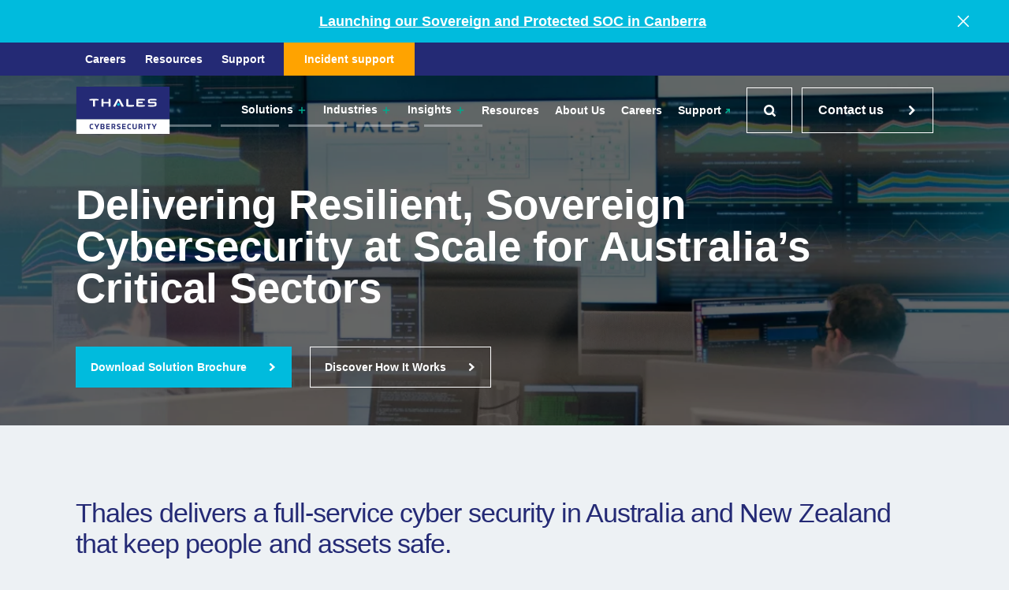

--- FILE ---
content_type: text/html; charset=UTF-8
request_url: https://tesserent.com/
body_size: 31193
content:
<!DOCTYPE html><html dir="ltr" lang="en-AU" class="no-js is-loading"><head><meta charset="utf-8"><meta http-equiv="X-UA-Compatible" content="IE=edge"><meta name="viewport" content="width=device-width,initial-scale=1,user-scalable=yes"><base href="https://tesserent.com/"><title>CyberSecurity Australia - #1 Cybersecurity Services Company | Thales Cyber Services ANZ</title><meta name="referrer" content="always"><meta name="robots" content="all"><meta name="description" content="Thales Cyber Services ANZ is a full-service cybersecurity and secure cloud services provider, partnering with clients from all industries and all levels of government. Let’s talk."><link rel="canonical" href="https://tesserent.com"><link rel="alternate" hreflang="en-AU" href="https://tesserent.com"/><link rel="alternate" hreflang="en-NZ" href="https://tesserent.com/nz"/><meta name="geo.placename" content="Thales Cyber Services ANZ"><meta name="dcterms.Identifier" content="https://tesserent.com/"><meta name="dcterms.Format" content="text/html"><meta name="dcterms.Relation" content="Thales Cyber Services ANZ"><meta name="dcterms.Language" content="en-AU"><meta name="dcterms.Publisher" content="Thales Cyber Services ANZ"><meta name="dcterms.Type" content="text/html"><meta name="dcterms.Coverage" content="https://tesserent.com/"><meta name="dcterms.Rights" content="Copyright &copy; 2026 Thales Cyber Services ANZ"><meta name="dcterms.Title" content="CyberSecurity Australia - #1 Cybersecurity Services Company | Thales Cyber Services ANZ"><meta name="dcterms.Creator" content="Spicy Web Pty Ltd"><meta name="dcterms.Contributor" content="Thales Cyber Services ANZ"><meta name="dcterms.Date" content="2025-11-25"><meta name="dcterms.Description" content="Thales Cyber Services ANZ is a full-service cybersecurity and secure cloud services provider, partnering with clients from all industries and all levels of government. Let’s talk."><meta property="og:type" content="website"><meta property="og:locale" content="en-AU"><meta property="og:url" content="https://tesserent.com/"><meta property="og:title" content="CyberSecurity Australia - #1 Cybersecurity Services Company | Thales Cyber Services ANZ"><meta property="og:description" content="Thales Cyber Services ANZ is a full-service cybersecurity and secure cloud services provider, partnering with clients from all industries and all levels of government. Let’s talk."><meta property="og:site_name" content="Thales Cyber Services ANZ"><meta name="og:image" content="https://tesserent.com/assets/main/Stock-Images/_1200x627_crop_center_none/Stocksy_txp7ca8c24esDB300_Large_3463375-RT.jpg"><meta name="og:image:type" content="image/jpeg"><meta name="og:image:width" content="1200"><meta name="og:image:height" content="627"><meta name="image" property="og:image" content="https://tesserent.com/assets/main/Stock-Images/_1200x627_crop_center_none/Stocksy_txp7ca8c24esDB300_Large_3463375-RT.jpg"><meta property="og:see_also" content=""><script type="application/ld+json">{"@context":"http:\/\/schema.org","@type":"WebSite","name":"Tesserent Cyber Solutions by Thales","description":"Thales Cyber Services ANZ is a full-service cybersecurity and secure cloud services provider, partnering with clients from all industries and all levels of government. Let\u2019s talk.","url":"https:\/\/tesserent.com\/","copyrightHolder":"Tesserent Cyber Solutions by Thales","author":"Tesserent Cyber Solutions by Thales"}</script><script type="application/ld+json">{"@context":"http:\/\/schema.org","@type":"BreadcrumbList","itemListElement":[{"@type":"ListItem","position":1,"item":{"@id":"https:\/\/tesserent.com\/","name":"\\Homepage"}}]}</script><script>(function(d){d.className=d.className.replace(/\bno-js\b/,'has-js')}(document.documentElement))</script><script>(function(d){('ontouchstart' in window || !!navigator.maxTouchPoints) && (d.className+=' is-touch')}(document.documentElement))</script><link rel="home" href="https://tesserent.com/"><link rel="stylesheet" href="/styles/main.css?v=1768261409"><link rel="apple-touch-icon" sizes="180x180" href="/apple-touch-icon.png?v=3"><link rel="shortcut icon" href="/favicon.png?v=3"><link rel="icon" type="image/png" sizes="32x32" href="/favicon-32x32.png?v=3"><link rel="icon" type="image/png" sizes="16x16" href="/favicon-16x16.png?v=3"><link rel="manifest" href="/site.webmanifest">        <script>window.csrfToken = "auaocev2nDJWNj6W24rngXHe5I2cucEv1loenT2aw2yN3u7hy8tRuw6Vnybajvd9Mg5J153rg9Mzt8ncpPy4SoApVslp9Kot666Ik5qAOs8="</script>
    <!-- Global site tag (gtag.js) - Google Analytics --><script async src="https://www.googletagmanager.com/gtag/js?id=G-V2BNZQ8925"></script><script>
  window.dataLayer = window.dataLayer || [];
  function gtag(){dataLayer.push(arguments);}
  gtag('js', new Date());

  gtag('config', 'G-V2BNZQ8925');
</script><!-- Google Tag Manager --><script>(function(w,d,s,l,i){w[l]=w[l]||[];w[l].push({'gtm.start':
new Date().getTime(),event:'gtm.js'});var f=d.getElementsByTagName(s)[0],
j=d.createElement(s),dl=l!='dataLayer'?'&l='+l:'';j.async=true;j.src=
'https://www.googletagmanager.com/gtm.js?id='+i+dl;f.parentNode.insertBefore(j,f);
})(window,document,'script','dataLayer','GTM-WCW99TZ');</script><!-- End Google Tag Manager --><style>
.sw-h1 {font-size: 60px!important;}
.sw-h2 {font-size: 40px!important;}
#footer .nav-header {color: white; font-weight: 600;}
.sw-p-blue {color: #242a75;font-weight: 700!important;font-size: 20px!important;}
</style><link rel="alternate" href="https://tesserent.com/" hreflang="x-default" /></head><body><header id="header" class="header includes-notification-bar -overlay"><div
    id="notification-top"
    class="notification -type-top"
    style="background-color: #00bbdd"
    sw-notification="1764104080"
  ><div class="notification_content bar -v-align-center -h-align-center -h-gap-sm"><div
        class="item notification_content_text text +v-trim"
        style="color: #ffffff"
      ></div><div class="item notification_content_link text +v-trim"><p><a
             href="https://tesserent.com/insights/in-the-media/thales-australia-opens-sovereign-cyber-security-operations-centre-in-nations-capital-to-protect-government-and-critical-infrastructure-clients" target="_blank"
            style="color: #ffffff; border-color: #ffffff"
          >
            Launching&nbsp;our&nbsp;Sovereign&nbsp;and&nbsp;Protected&nbsp;SOC&nbsp;in&nbsp;Canberra
          </a></p></div></div><div
      class="notification_close text"
      style="color: #ffffff"
      sw-notification-close
    ><i aria-hidden="true" class="icon"><svg xmlns="http://www.w3.org/2000/svg" xmlns:xlink="http://www.w3.org/1999/xlink" xmlns:serif="http://www.serif.com/" width="100%" height="100%" viewBox="0 0 20 20" xml:space="preserve" style="fill-rule:evenodd;clip-rule:evenodd;stroke-linejoin:round;stroke-miterlimit:1.41421;"><path d="M3.643,2.806c0.256,0.042 0.32,0.105 0.437,0.214l12.9,12.9c0.536,0.581 -0.293,1.767 -1.06,1.06l-12.9,-12.9c-0.446,-0.484 -0.207,-1.343 0.623,-1.274Z" style="fill-rule:nonzero;"></path><path d="M16.543,2.806c0.575,0.096 0.842,0.834 0.437,1.274l-12.9,12.9c-0.594,0.548 -1.725,-0.338 -1.06,-1.06l12.9,-12.9c0.155,-0.143 0.162,-0.252 0.623,-0.214Z" style="fill-rule:nonzero;"></path></svg></i></button></div></div><div class="header_top"><ul><li class="+hidden@mobl"><a href="https://tesserent.com/careers" class="menu-item">
                    Careers                </a></li><li class="+hidden@mobl"><a href="https://tesserent.com/resources" class="menu-item">
                    Resources                </a></li><li class="+hidden@mobl"><a href="https://tesserent.service-now.com/csm" class="menu-item" target="_blank">
                    Support                </a></li><li class="mobl-only"><a href="https://tesserent.com/contact" class="menu-item">Contact</a></li><li class="important"><a href="https://tesserent.com/incident-response-assistance" class="menu-item">Incident support</a></li></ul></div><div class="header_container"><div class="header_logo"><a href="https://tesserent.com/"><svg xmlns="http://www.w3.org/2000/svg" id="qstgblyxnn-Layer_1" data-name="Layer 1" viewBox="0 0 246.05 124.75"><defs><style>
      .qstgblyxnn-cls-1 {
        fill: #fff;
      }

      .qstgblyxnn-cls-2 {
        fill: #242a75;
      }

      .qstgblyxnn-cls-3 {
        fill: #0bd;
      }
    </style></defs><rect class="qstgblyxnn-cls-2" x="0" width="246.05" height="86.15"></rect><rect class="qstgblyxnn-cls-1" y="86.21" width="246.05" height="38.54"></rect><g><path class="qstgblyxnn-cls-2" d="M44.34,98.5c.27.07.41.18.41.48v1.43c0,.18-.09.27-.27.27h-3.67c-2.47,0-2.9,1.07-2.9,4.56s.43,4.58,2.9,4.58h3.67c.18,0,.27.09.27.27v1.45c0,.29-.14.39-.41.46-.88.18-1.95.27-3.52.27-4.56,0-5.74-1.61-5.74-7.03s1.18-7.01,5.74-7.01c1.57,0,2.65.11,3.52.27Z"></path><path class="qstgblyxnn-cls-2" d="M60.18,98.34c.25,0,.36.11.2.39l-4.92,9.01v4.15c0,.2-.09.29-.27.29h-2.27c-.18,0-.27-.09-.27-.29v-4.18l-4.92-8.98c-.16-.29-.05-.39.2-.39h2.52c.27,0,.36.09.48.29l3.11,6.29,3.13-6.29c.11-.2.21-.29.48-.29h2.52Z"></path><path class="qstgblyxnn-cls-2" d="M74.23,102.07c0,1.93-.55,2.86-2.02,3.13v.05c1.79.21,2.33,1.31,2.33,3.22,0,2.92-1.48,3.79-4.83,3.79-1.47,0-3.85-.05-5.42-.18-.21-.02-.27-.07-.27-.25v-13.16c0-.2.05-.23.27-.25,1.57-.14,3.52-.2,4.99-.2,3.47,0,4.95.97,4.95,3.84ZM66.83,100.68v3.56h1.82c2,0,2.74-.23,2.74-1.73s-.72-1.82-2.4-1.82h-2.16ZM66.83,106.26v3.56h2.68c1.54,0,2.18-.36,2.18-1.72,0-1.47-.73-1.84-2.16-1.84h-2.7Z"></path><path class="qstgblyxnn-cls-2" d="M88.07,98.34c.18,0,.27.09.27.27v1.91c0,.18-.09.27-.27.27h-6.42v3.38h5.87c.18,0,.29.09.29.27v1.82c0,.18-.11.27-.29.27h-5.87v3.2h6.42c.18,0,.27.09.27.27v1.91c0,.18-.09.27-.27.27h-8.96c-.18,0-.27-.09-.27-.29v-13.29c0-.18.09-.27.27-.27h8.96Z"></path><path class="qstgblyxnn-cls-2" d="M103.02,102.83c0,2.7-.72,3.77-2.74,4.17l3.04,4.83c.14.2.05.36-.21.36h-2.25c-.41,0-.54-.12-.72-.39l-2.93-4.61h-1.65v4.72c0,.23-.05.29-.27.29h-2.27c-.21,0-.27-.05-.27-.29v-13.22c0-.2.05-.23.27-.25,1.57-.14,3.29-.2,4.76-.2,3.92,0,5.24,1.02,5.24,4.6ZM95.56,100.68v4.33h1.93c2.13,0,2.68-.29,2.68-2.11s-.55-2.22-2.68-2.22h-1.93Z"></path><path class="qstgblyxnn-cls-2" d="M115.78,98.59c.21.07.32.16.32.32v1.45c0,.23-.11.32-.34.32h-4.24c-1.09,0-1.64.38-1.64,1.16v.25c0,.63.25,1.04,1.05,1.34l3.34,1.31c1.72.68,2.49,1.52,2.49,3.59v.5c0,2.65-2.06,3.43-5.15,3.43-1.32,0-2.74-.11-4.42-.38-.23-.05-.3-.16-.3-.39v-1.36c0-.21.11-.32.34-.32h5.08c1.07,0,1.63-.32,1.63-1.11v-.23c0-.77-.36-1.13-1.29-1.48l-3.49-1.3c-1.48-.55-2.13-1.57-2.13-3.65v-.39c0-2.65,1.84-3.42,5.01-3.42,1.48,0,2.34.11,3.74.36Z"></path><path class="qstgblyxnn-cls-2" d="M130.15,98.34c.18,0,.27.09.27.27v1.91c0,.18-.09.27-.27.27h-6.42v3.38h5.87c.18,0,.29.09.29.27v1.82c0,.18-.11.27-.29.27h-5.87v3.2h6.42c.18,0,.27.09.27.27v1.91c0,.18-.09.27-.27.27h-8.96c-.18,0-.27-.09-.27-.29v-13.29c0-.18.09-.27.27-.27h8.96Z"></path><path class="qstgblyxnn-cls-2" d="M143.69,98.5c.27.07.41.18.41.48v1.43c0,.18-.09.27-.27.27h-3.67c-2.47,0-2.9,1.07-2.9,4.56s.43,4.58,2.9,4.58h3.67c.18,0,.27.09.27.27v1.45c0,.29-.14.39-.41.46-.88.18-1.95.27-3.52.27-4.56,0-5.74-1.61-5.74-7.03s1.18-7.01,5.74-7.01c1.57,0,2.65.11,3.52.27Z"></path><path class="qstgblyxnn-cls-2" d="M159.24,98.34c.2,0,.27.07.27.27v6.67c0,5.6-1.13,6.99-5.65,6.99s-5.67-1.4-5.67-6.99v-6.67c0-.2.07-.27.27-.27h2.27c.2,0,.27.07.27.27v6.67c0,3.63.57,4.54,2.86,4.54s2.84-.91,2.84-4.54v-6.67c0-.2.07-.27.27-.27h2.27Z"></path><path class="qstgblyxnn-cls-2" d="M174.53,102.83c0,2.7-.72,3.77-2.74,4.17l3.04,4.83c.14.2.05.36-.21.36h-2.25c-.41,0-.54-.12-.72-.39l-2.93-4.61h-1.65v4.72c0,.23-.05.29-.27.29h-2.27c-.21,0-.27-.05-.27-.29v-13.22c0-.2.05-.23.27-.25,1.57-.14,3.29-.2,4.76-.2,3.92,0,5.24,1.02,5.24,4.6ZM167.07,100.68v4.33h1.93c2.13,0,2.68-.29,2.68-2.11s-.55-2.22-2.68-2.22h-1.93Z"></path><path class="qstgblyxnn-cls-2" d="M181.5,98.34c.18,0,.27.09.27.29v13.27c0,.2-.09.29-.27.29h-2.27c-.18,0-.27-.09-.27-.29v-13.27c0-.2.09-.29.27-.29h2.27Z"></path><path class="qstgblyxnn-cls-2" d="M196.18,98.34c.18,0,.29.09.29.27v1.91c0,.18-.11.27-.29.27h-3.74v11.11c0,.2-.09.29-.27.29h-2.27c-.18,0-.27-.09-.27-.29v-11.11h-3.74c-.18,0-.27-.09-.27-.27v-1.91c0-.18.09-.27.27-.27h10.28Z"></path><path class="qstgblyxnn-cls-2" d="M211.57,98.34c.25,0,.36.11.2.39l-4.92,9.01v4.15c0,.2-.09.29-.27.29h-2.27c-.18,0-.27-.09-.27-.29v-4.18l-4.92-8.98c-.16-.29-.05-.39.2-.39h2.52c.27,0,.36.09.48.29l3.11,6.29,3.13-6.29c.11-.2.21-.29.48-.29h2.52Z"></path></g><g><path class="qstgblyxnn-cls-1" d="M211.55,47.43c0,2.85-.83,3.69-3.1,4.37-2.46.74-6.82,1.2-9.42,1.2-3.07,0-6.91-.2-10.17-.95v-3.29h18.04v-4.48h-12.77c-3.84,0-5.27-1.06-5.27-4.8v-1.96c0-2.95.87-3.85,3.27-4.47,2.41-.62,6.37-1.03,8.95-1.03,3.13,0,6.9.24,10.18.97v3.3h-17.75v3.79h12.77c3.84,0,5.27,1.04,5.27,4.78v2.56Z"></path><path class="qstgblyxnn-cls-1" d="M180.78,52.06c-3.74.74-7.5.94-11.15.94s-7.48-.2-11.22-.94v-19.06c3.74-.74,7.53-.97,11.17-.97s7.36.23,11.1.97v3.4h-16.89v3.81h11v3.95h-11v4.5h16.98v3.4Z"></path><path class="qstgblyxnn-cls-1" d="M151.97,52.06c-3.35.75-6.74.94-9.99.94s-6.7-.2-10.06-.94v-19.55h5.38v15.9h14.66v3.65Z"></path><path class="qstgblyxnn-cls-1" d="M125.47,52.18c-1.79.51-4.16.7-5.93.73l-8.29-16.75h-.46l-8.29,16.75c-1.77-.03-3.85-.21-5.64-.73l10.5-19.67h7.48l10.63,19.67Z"></path><path class="qstgblyxnn-cls-3" d="M114.53,47.19c0,1.92-1.58,3.48-3.51,3.48s-3.48-1.56-3.48-3.48,1.56-3.49,3.48-3.49,3.51,1.56,3.51,3.49"></path><path class="qstgblyxnn-cls-1" d="M90.37,52.2c-1.72.49-3.56.67-5.39.71v-8.54h-13.37v8.54c-1.83-.03-3.67-.21-5.38-.71v-19.32c1.72-.49,3.55-.68,5.38-.71v8.25h13.37v-8.25c1.83.03,3.66.21,5.39.71v19.32Z"></path><path class="qstgblyxnn-cls-1" d="M58.73,36.45h-9.45v16.11h-5.33v-16.11h-9.44v-3.44c4.07-.74,8.15-.97,12.12-.97s8.04.23,12.1.97v3.44Z"></path></g></svg></a></div><nav class="header_menu"><ul><li 
            class="head  parent"
            data-menu-id="11398"><a href="https://tesserent.com/solutions" class="menu-item -enlarged" target="">
                Solutions
                                    										<i aria-hidden="true" class="icon"><svg xmlns="http://www.w3.org/2000/svg" xmlns:xlink="http://www.w3.org/1999/xlink" version="1.1" id="pjifgljgqj-Plus" x="0px" y="0px" viewBox="0 0 20 20" xml:space="preserve"><path d="M16,10c0,0.553-0.048,1-0.601,1H11v4.399C11,15.951,10.553,16,10,16c-0.553,0-1-0.049-1-0.601V11H4.601  C4.049,11,4,10.553,4,10c0-0.553,0.049-1,0.601-1H9V4.601C9,4.048,9.447,4,10,4c0.553,0,1,0.048,1,0.601V9h4.399  C15.952,9,16,9.447,16,10z"></path></svg></i></a><div 
                    class="header_new-super-menu"
                    data-super-menu-id="11398"><div class="header_new-super-menu_container"><!-- DEPTH 3 --><ul class="header_new-super-menu--parent -depth-3"><li class="heading"><button class="super-menu-exit-button button -icon-left -back-button -solutions"><i aria-hidden="true" class="icon"><svg xmlns="http://www.w3.org/2000/svg" xmlns:xlink="http://www.w3.org/1999/xlink" version="1.1" id="slwpdewqwt-Layer_1" x="0px" y="0px" viewBox="0 0 50 50" style="enable-background:new 0 0 50 50;" xml:space="preserve"><path d="M21.9,38.8l9.6-9H1.1v-9.4h30.3l-9.4-9l6.6-6.7L48.9,25L28.5,45.4L21.9,38.8z"></path></svg></i>
	 Back
        </button><span class="+hidden@mobl">Our Solutions</span></li><div class="hover"><li class="item -has-subs -has-chilren" data-super-id="306461"><a href="https://tesserent.com/solutions/critical-infrastructure-soci-act" target="">
                    Critical Infrastructure Resilience
                </a><div class="icon"><i aria-hidden="true" class="icon"><svg xmlns="http://www.w3.org/2000/svg" width="9" height="12" viewBox="0 0 9 12" fill="none"><path d="M4.50481 5.99618L0.789768 9.71138C0.601003 9.89996 0.506836 10.1306 0.506836 10.4033C0.506836 10.6759 0.601031 10.9065 0.789769 11.095L1.363 11.6684C1.55147 11.8569 1.78214 11.9512 2.05471 11.9512C2.32728 11.9512 2.55784 11.8569 2.7466 11.6684L7.73071 6.69191C7.91931 6.50333 8.01362 6.27271 8.01361 6.00001C8.01361 5.72731 7.91934 5.49688 7.73071 5.30822L2.74662 0.331681C2.55785 0.143104 2.32732 0.0488284 2.05472 0.0488281C1.78212 0.0488278 1.55148 0.143103 1.36301 0.33168L0.789785 0.904989C0.601021 1.09346 0.506852 1.32279 0.506853 1.59303C0.506853 1.86306 0.601049 2.09496 0.789787 2.28859L4.50481 5.99618Z" fill="currentColor"></path></svg></i></div></li><li class="item -has-subs -has-chilren" data-super-id="11906"><a href="https://tesserent.com/solutions/security-advisory" target="">
                    Security Advisory &amp; GRC
                </a><div class="icon"><i aria-hidden="true" class="icon"><svg xmlns="http://www.w3.org/2000/svg" width="9" height="12" viewBox="0 0 9 12" fill="none"><path d="M4.50481 5.99618L0.789768 9.71138C0.601003 9.89996 0.506836 10.1306 0.506836 10.4033C0.506836 10.6759 0.601031 10.9065 0.789769 11.095L1.363 11.6684C1.55147 11.8569 1.78214 11.9512 2.05471 11.9512C2.32728 11.9512 2.55784 11.8569 2.7466 11.6684L7.73071 6.69191C7.91931 6.50333 8.01362 6.27271 8.01361 6.00001C8.01361 5.72731 7.91934 5.49688 7.73071 5.30822L2.74662 0.331681C2.55785 0.143104 2.32732 0.0488284 2.05472 0.0488281C1.78212 0.0488278 1.55148 0.143103 1.36301 0.33168L0.789785 0.904989C0.601021 1.09346 0.506852 1.32279 0.506853 1.59303C0.506853 1.86306 0.601049 2.09496 0.789787 2.28859L4.50481 5.99618Z" fill="currentColor"></path></svg></i></div></li><li class="item -has-subs -has-chilren" data-super-id="11908"><a href="https://tesserent.com/solutions/technical-assurance-testing" target="">
                    Assurance &amp; Testing
                </a><div class="icon"><i aria-hidden="true" class="icon"><svg xmlns="http://www.w3.org/2000/svg" width="9" height="12" viewBox="0 0 9 12" fill="none"><path d="M4.50481 5.99618L0.789768 9.71138C0.601003 9.89996 0.506836 10.1306 0.506836 10.4033C0.506836 10.6759 0.601031 10.9065 0.789769 11.095L1.363 11.6684C1.55147 11.8569 1.78214 11.9512 2.05471 11.9512C2.32728 11.9512 2.55784 11.8569 2.7466 11.6684L7.73071 6.69191C7.91931 6.50333 8.01362 6.27271 8.01361 6.00001C8.01361 5.72731 7.91934 5.49688 7.73071 5.30822L2.74662 0.331681C2.55785 0.143104 2.32732 0.0488284 2.05472 0.0488281C1.78212 0.0488278 1.55148 0.143103 1.36301 0.33168L0.789785 0.904989C0.601021 1.09346 0.506852 1.32279 0.506853 1.59303C0.506853 1.86306 0.601049 2.09496 0.789787 2.28859L4.50481 5.99618Z" fill="currentColor"></path></svg></i></div></li><li class="item -has-subs -has-chilren" data-super-id="372028"><a href="https://tesserent.com/solutions/detect-and-respond-services" target="">
                    Detect and Respond Services
                </a><div class="icon"><i aria-hidden="true" class="icon"><svg xmlns="http://www.w3.org/2000/svg" width="9" height="12" viewBox="0 0 9 12" fill="none"><path d="M4.50481 5.99618L0.789768 9.71138C0.601003 9.89996 0.506836 10.1306 0.506836 10.4033C0.506836 10.6759 0.601031 10.9065 0.789769 11.095L1.363 11.6684C1.55147 11.8569 1.78214 11.9512 2.05471 11.9512C2.32728 11.9512 2.55784 11.8569 2.7466 11.6684L7.73071 6.69191C7.91931 6.50333 8.01362 6.27271 8.01361 6.00001C8.01361 5.72731 7.91934 5.49688 7.73071 5.30822L2.74662 0.331681C2.55785 0.143104 2.32732 0.0488284 2.05472 0.0488281C1.78212 0.0488278 1.55148 0.143103 1.36301 0.33168L0.789785 0.904989C0.601021 1.09346 0.506852 1.32279 0.506853 1.59303C0.506853 1.86306 0.601049 2.09496 0.789787 2.28859L4.50481 5.99618Z" fill="currentColor"></path></svg></i></div></li><li class="item -has-subs -has-chilren" data-super-id="372084"><a href="https://tesserent.com/solutions/cyber-technology-integration-services" target="">
                    Cyber Technology Integration Services
                </a><div class="icon"><i aria-hidden="true" class="icon"><svg xmlns="http://www.w3.org/2000/svg" width="9" height="12" viewBox="0 0 9 12" fill="none"><path d="M4.50481 5.99618L0.789768 9.71138C0.601003 9.89996 0.506836 10.1306 0.506836 10.4033C0.506836 10.6759 0.601031 10.9065 0.789769 11.095L1.363 11.6684C1.55147 11.8569 1.78214 11.9512 2.05471 11.9512C2.32728 11.9512 2.55784 11.8569 2.7466 11.6684L7.73071 6.69191C7.91931 6.50333 8.01362 6.27271 8.01361 6.00001C8.01361 5.72731 7.91934 5.49688 7.73071 5.30822L2.74662 0.331681C2.55785 0.143104 2.32732 0.0488284 2.05472 0.0488281C1.78212 0.0488278 1.55148 0.143103 1.36301 0.33168L0.789785 0.904989C0.601021 1.09346 0.506852 1.32279 0.506853 1.59303C0.506853 1.86306 0.601049 2.09496 0.789787 2.28859L4.50481 5.99618Z" fill="currentColor"></path></svg></i></div></li><li class="item -explore-all"><a href="https://tesserent.com/solutions" target="">
                Explore All Solutions
            </a><div class="icon"><i aria-hidden="true" class="icon"><svg xmlns="http://www.w3.org/2000/svg" width="9" height="12" viewBox="0 0 9 12" fill="none"><path d="M4.50481 5.99618L0.789768 9.71138C0.601003 9.89996 0.506836 10.1306 0.506836 10.4033C0.506836 10.6759 0.601031 10.9065 0.789769 11.095L1.363 11.6684C1.55147 11.8569 1.78214 11.9512 2.05471 11.9512C2.32728 11.9512 2.55784 11.8569 2.7466 11.6684L7.73071 6.69191C7.91931 6.50333 8.01362 6.27271 8.01361 6.00001C8.01361 5.72731 7.91934 5.49688 7.73071 5.30822L2.74662 0.331681C2.55785 0.143104 2.32732 0.0488284 2.05472 0.0488281C1.78212 0.0488278 1.55148 0.143103 1.36301 0.33168L0.789785 0.904989C0.601021 1.09346 0.506852 1.32279 0.506853 1.59303C0.506853 1.86306 0.601049 2.09496 0.789787 2.28859L4.50481 5.99618Z" fill="currentColor"></path></svg></i></div></li></div></ul><div class="header_new-super-menu--subs"><ul class="header_new-super-menu--subs_children" data-super-id="306461"><li class="heading"><button class="super-menu-back-button button -icon-left -back-button -solutions"><i aria-hidden="true" class="icon"><svg xmlns="http://www.w3.org/2000/svg" xmlns:xlink="http://www.w3.org/1999/xlink" version="1.1" id="eizfmcdafd-Layer_1" x="0px" y="0px" viewBox="0 0 50 50" style="enable-background:new 0 0 50 50;" xml:space="preserve"><path d="M21.9,38.8l9.6-9H1.1v-9.4h30.3l-9.4-9l6.6-6.7L48.9,25L28.5,45.4L21.9,38.8z"></path></svg></i>
	 Back
                    </button><a href="https://tesserent.com/solutions/critical-infrastructure-soci-act">
                        Critical Infrastructure Resilience
                    </a></li><li class="item"><a href="https://tesserent.com/solutions/critical-infrastructure-soci-act">
                            SOCI Act for Critical Infrastructure Resilience
                        </a></li></ul><ul class="header_new-super-menu--subs_insights -has-children" data-super-id="306461"><li class="heading">
                    Related Insights
                </li><li class="article"><a href="https://tesserent.com/insights/blog/secure-by-demand"><img src="/assets/main/Stock-Images/_300xAUTO_crop_center-center_none/17869/public-sector.webp" alt="Secure By Demand" />
                                                Secure By Demand
                                                  <div class="header_new-super-menu--subs_insights_summary"><p>Australia stands at the intersection of unprecedented technological progress and growing systemic risk. As artificial intelligence, quantum computing, and interconnected operational technologies reshape the national landscape, the resilience of critical infrastructure has never been more important. The challenge lies not only in embracing innovation but in ensuring that security and trust are embedded into every layer of our technological ecosystem.</p></div><div class="general_learn_more" style="margin-top:12px;"><span>Read article</span><i aria-hidden="true" class="icon"><svg xmlns="http://www.w3.org/2000/svg" width="9" height="12" viewBox="0 0 9 12" fill="none"><path d="M4.50481 5.99618L0.789768 9.71138C0.601003 9.89996 0.506836 10.1306 0.506836 10.4033C0.506836 10.6759 0.601031 10.9065 0.789769 11.095L1.363 11.6684C1.55147 11.8569 1.78214 11.9512 2.05471 11.9512C2.32728 11.9512 2.55784 11.8569 2.7466 11.6684L7.73071 6.69191C7.91931 6.50333 8.01362 6.27271 8.01361 6.00001C8.01361 5.72731 7.91934 5.49688 7.73071 5.30822L2.74662 0.331681C2.55785 0.143104 2.32732 0.0488284 2.05472 0.0488281C1.78212 0.0488278 1.55148 0.143103 1.36301 0.33168L0.789785 0.904989C0.601021 1.09346 0.506852 1.32279 0.506853 1.59303C0.506853 1.86306 0.601049 2.09496 0.789787 2.28859L4.50481 5.99618Z" fill="currentColor"></path></svg></i></div></a></li><li class="article"><a href="https://tesserent.com/insights/blog/complex-interconnections-understanding-supply-chains-to-manage-risk"><img src="/assets/main/Insights-Images/_300xAUTO_crop_center-center_none/355634/SupplyChain-ThalesCyber-Banner.webp" alt="Understanding Supply Chains to Manage Risk" />
                                                Understanding Supply Chains to Manage Risk
                        
                        <div class="general_learn_more" style="margin-top:12px;"><span>Read article</span><i aria-hidden="true" class="icon"><svg xmlns="http://www.w3.org/2000/svg" width="9" height="12" viewBox="0 0 9 12" fill="none"><path d="M4.50481 5.99618L0.789768 9.71138C0.601003 9.89996 0.506836 10.1306 0.506836 10.4033C0.506836 10.6759 0.601031 10.9065 0.789769 11.095L1.363 11.6684C1.55147 11.8569 1.78214 11.9512 2.05471 11.9512C2.32728 11.9512 2.55784 11.8569 2.7466 11.6684L7.73071 6.69191C7.91931 6.50333 8.01362 6.27271 8.01361 6.00001C8.01361 5.72731 7.91934 5.49688 7.73071 5.30822L2.74662 0.331681C2.55785 0.143104 2.32732 0.0488284 2.05472 0.0488281C1.78212 0.0488278 1.55148 0.143103 1.36301 0.33168L0.789785 0.904989C0.601021 1.09346 0.506852 1.32279 0.506853 1.59303C0.506853 1.86306 0.601049 2.09496 0.789787 2.28859L4.50481 5.99618Z" fill="currentColor"></path></svg></i></div></a></li></ul><ul class="header_new-super-menu--subs_children" data-super-id="11906"><li class="heading"><button class="super-menu-back-button button -icon-left -back-button -solutions"><i aria-hidden="true" class="icon"><svg xmlns="http://www.w3.org/2000/svg" xmlns:xlink="http://www.w3.org/1999/xlink" version="1.1" id="bhvakorrah-Layer_1" x="0px" y="0px" viewBox="0 0 50 50" style="enable-background:new 0 0 50 50;" xml:space="preserve"><path d="M21.9,38.8l9.6-9H1.1v-9.4h30.3l-9.4-9l6.6-6.7L48.9,25L28.5,45.4L21.9,38.8z"></path></svg></i>
	 Back
                    </button><a href="https://tesserent.com/solutions/security-advisory">
                        Security Advisory &amp; GRC
                    </a></li><li class="item"><a href="https://tesserent.com/solutions/essential-8-services">
                            Essential Eight Compliance Services
                        </a></li><li class="item"><a href="https://tesserent.com/solutions/pci-dss-services">
                            PCI DSS Compliance &amp; Auditing Services
                        </a></li><li class="item"><a href="https://tesserent.com/solutions/iso-27001-services">
                            ISO 27001 Services - Audits &amp; Compliance
                        </a></li><li class="item"><a href="https://tesserent.com/solutions/compliance">
                            Compliance, Audit &amp; Certification
                        </a></li><li class="item"><a href="https://tesserent.com/solutions/third-party-risk-management-services">
                            Third-Party Risk Management Services
                        </a></li><li class="item"><a href="https://tesserent.com/solutions/incident-response-planning-services">
                            Incident Response Readiness Planning Services
                        </a></li><li class="item"><a href="https://tesserent.com/solutions/security-awareness-training">
                            Security Awareness Programs &amp; Training
                        </a></li><li class="item"><a href="https://tesserent.com/solutions/swift-customer-security-controls-framework-assessment">
                            SWIFT Customer Security Controls Framework (CSCF) Independent Assessment
                        </a></li><li class="item"><a href="https://tesserent.com/solutions/business-continuity-management">
                            Business Continuity Cybersecurity Management
                        </a></li><li class="item"><a href="https://tesserent.com/solutions/operation-technology-advisory">
                            Operation Technology Advisory – Assessment &amp; Uplift
                        </a></li><li class="item"><a href="https://tesserent.com/solutions/governance-and-risk">
                            Governance &amp; Risk
                        </a></li><li class="item"><a href="https://tesserent.com/solutions/strategy-and-planning">
                            Strategy &amp; Planning
                        </a></li></ul><ul class="header_new-super-menu--subs_insights -has-children" data-super-id="11906"><li class="heading">
                    Related Insights
                </li><li class="article"><a href="https://tesserent.com/insights/whitepapers/72-hours-lifting-the-lid-on-the-first-days-of-a-cyber-incident-response"><img src="/assets/main/_300xAUTO_crop_center-center_none/366367/data-breach.webp" alt="72 Hours: Lifting the lid on the first days of a cyber incident response" />
                                                72 Hours: Lifting the lid on the first days of a cyber incident response
                                                  <div class="header_new-super-menu--subs_insights_summary"><p>The first 72 hours after a cyber incident are decisive for business survival. Leadership, communication, and preparedness are essential. This executive summary highlights key lessons and actionable priorities for boards and CISOs, drawn from real-world incident response experience.<br /></p></div><div class="general_learn_more" style="margin-top:12px;"><span>Read article</span><i aria-hidden="true" class="icon"><svg xmlns="http://www.w3.org/2000/svg" width="9" height="12" viewBox="0 0 9 12" fill="none"><path d="M4.50481 5.99618L0.789768 9.71138C0.601003 9.89996 0.506836 10.1306 0.506836 10.4033C0.506836 10.6759 0.601031 10.9065 0.789769 11.095L1.363 11.6684C1.55147 11.8569 1.78214 11.9512 2.05471 11.9512C2.32728 11.9512 2.55784 11.8569 2.7466 11.6684L7.73071 6.69191C7.91931 6.50333 8.01362 6.27271 8.01361 6.00001C8.01361 5.72731 7.91934 5.49688 7.73071 5.30822L2.74662 0.331681C2.55785 0.143104 2.32732 0.0488284 2.05472 0.0488281C1.78212 0.0488278 1.55148 0.143103 1.36301 0.33168L0.789785 0.904989C0.601021 1.09346 0.506852 1.32279 0.506853 1.59303C0.506853 1.86306 0.601049 2.09496 0.789787 2.28859L4.50481 5.99618Z" fill="currentColor"></path></svg></i></div></a></li><li class="article"><a href="https://tesserent.com/insights/blog/common-vulnerabilities-and-exposures-in-cybersecurity"><img src="/assets/main/Stock-Images/_300xAUTO_crop_center-center_none/69270/software-developers-at-work-picture-id607597128-copy.webp" alt="Common Vulnerabilities and Exposures in Cybersecurity" />
                                                Common Vulnerabilities and Exposures in Cybersecurity
                        
                        <div class="general_learn_more" style="margin-top:12px;"><span>Read article</span><i aria-hidden="true" class="icon"><svg xmlns="http://www.w3.org/2000/svg" width="9" height="12" viewBox="0 0 9 12" fill="none"><path d="M4.50481 5.99618L0.789768 9.71138C0.601003 9.89996 0.506836 10.1306 0.506836 10.4033C0.506836 10.6759 0.601031 10.9065 0.789769 11.095L1.363 11.6684C1.55147 11.8569 1.78214 11.9512 2.05471 11.9512C2.32728 11.9512 2.55784 11.8569 2.7466 11.6684L7.73071 6.69191C7.91931 6.50333 8.01362 6.27271 8.01361 6.00001C8.01361 5.72731 7.91934 5.49688 7.73071 5.30822L2.74662 0.331681C2.55785 0.143104 2.32732 0.0488284 2.05472 0.0488281C1.78212 0.0488278 1.55148 0.143103 1.36301 0.33168L0.789785 0.904989C0.601021 1.09346 0.506852 1.32279 0.506853 1.59303C0.506853 1.86306 0.601049 2.09496 0.789787 2.28859L4.50481 5.99618Z" fill="currentColor"></path></svg></i></div></a></li></ul><ul class="header_new-super-menu--subs_children" data-super-id="11908"><li class="heading"><button class="super-menu-back-button button -icon-left -back-button -solutions"><i aria-hidden="true" class="icon"><svg xmlns="http://www.w3.org/2000/svg" xmlns:xlink="http://www.w3.org/1999/xlink" version="1.1" id="ysxhzyvwpq-Layer_1" x="0px" y="0px" viewBox="0 0 50 50" style="enable-background:new 0 0 50 50;" xml:space="preserve"><path d="M21.9,38.8l9.6-9H1.1v-9.4h30.3l-9.4-9l6.6-6.7L48.9,25L28.5,45.4L21.9,38.8z"></path></svg></i>
	 Back
                    </button><a href="https://tesserent.com/solutions/technical-assurance-testing">
                        Assurance &amp; Testing
                    </a></li><li class="item"><a href="https://tesserent.com/solutions/penetration-testing">
                            Penetration Testing
                        </a></li><li class="item"><a href="https://tesserent.com/solutions/adversary-services">
                            Adversary Simulation Cybersecurity Services
                        </a></li><li class="item"><a href="https://tesserent.com/solutions/physical-testing-social-engineering">
                            Physical Testing &amp; Social Engineering
                        </a></li><li class="item"><a href="https://tesserent.com/solutions/application-penetration-testing">
                            Application Penetration Testing
                        </a></li><li class="item"><a href="https://tesserent.com/solutions/wifi-testing">
                            WIFI Penetration Testing
                        </a></li><li class="item"><a href="https://tesserent.com/solutions/training">
                            Cybersecurity Training
                        </a></li></ul><ul class="header_new-super-menu--subs_insights -has-children" data-super-id="11908"><li class="heading">
                    Related Insights
                </li><li class="article"><a href="https://tesserent.com/insights/blog/unveiling-security-flaws-in-nuclias-connect"><img src="/assets/main/Stock-Images/_300xAUTO_crop_center-center_none/33578/Tesserent-Secure-Cloud.webp" alt="Unveiling Security Flaws in Nuclias Connect" />
                                                Unveiling Security Flaws in Nuclias Connect
                        
                        <div class="general_learn_more" style="margin-top:12px;"><span>Read article</span><i aria-hidden="true" class="icon"><svg xmlns="http://www.w3.org/2000/svg" width="9" height="12" viewBox="0 0 9 12" fill="none"><path d="M4.50481 5.99618L0.789768 9.71138C0.601003 9.89996 0.506836 10.1306 0.506836 10.4033C0.506836 10.6759 0.601031 10.9065 0.789769 11.095L1.363 11.6684C1.55147 11.8569 1.78214 11.9512 2.05471 11.9512C2.32728 11.9512 2.55784 11.8569 2.7466 11.6684L7.73071 6.69191C7.91931 6.50333 8.01362 6.27271 8.01361 6.00001C8.01361 5.72731 7.91934 5.49688 7.73071 5.30822L2.74662 0.331681C2.55785 0.143104 2.32732 0.0488284 2.05472 0.0488281C1.78212 0.0488278 1.55148 0.143103 1.36301 0.33168L0.789785 0.904989C0.601021 1.09346 0.506852 1.32279 0.506853 1.59303C0.506853 1.86306 0.601049 2.09496 0.789787 2.28859L4.50481 5.99618Z" fill="currentColor"></path></svg></i></div></a></li><li class="article"><a href="https://tesserent.com/insights/client-stories/security-architecture-client-story"><img src="/assets/main/Stock-Images/_300xAUTO_crop_center-center_none/69271/shutterstock_711609931.webp" alt="Client Story: Security Architecture" />
                                                Client Story: Security Architecture
                        
                        <div class="general_learn_more" style="margin-top:12px;"><span>Read article</span><i aria-hidden="true" class="icon"><svg xmlns="http://www.w3.org/2000/svg" width="9" height="12" viewBox="0 0 9 12" fill="none"><path d="M4.50481 5.99618L0.789768 9.71138C0.601003 9.89996 0.506836 10.1306 0.506836 10.4033C0.506836 10.6759 0.601031 10.9065 0.789769 11.095L1.363 11.6684C1.55147 11.8569 1.78214 11.9512 2.05471 11.9512C2.32728 11.9512 2.55784 11.8569 2.7466 11.6684L7.73071 6.69191C7.91931 6.50333 8.01362 6.27271 8.01361 6.00001C8.01361 5.72731 7.91934 5.49688 7.73071 5.30822L2.74662 0.331681C2.55785 0.143104 2.32732 0.0488284 2.05472 0.0488281C1.78212 0.0488278 1.55148 0.143103 1.36301 0.33168L0.789785 0.904989C0.601021 1.09346 0.506852 1.32279 0.506853 1.59303C0.506853 1.86306 0.601049 2.09496 0.789787 2.28859L4.50481 5.99618Z" fill="currentColor"></path></svg></i></div></a></li></ul><ul class="header_new-super-menu--subs_children" data-super-id="372028"><li class="heading"><button class="super-menu-back-button button -icon-left -back-button -solutions"><i aria-hidden="true" class="icon"><svg xmlns="http://www.w3.org/2000/svg" xmlns:xlink="http://www.w3.org/1999/xlink" version="1.1" id="cytijpbttb-Layer_1" x="0px" y="0px" viewBox="0 0 50 50" style="enable-background:new 0 0 50 50;" xml:space="preserve"><path d="M21.9,38.8l9.6-9H1.1v-9.4h30.3l-9.4-9l6.6-6.7L48.9,25L28.5,45.4L21.9,38.8z"></path></svg></i>
	 Back
                    </button><a href="https://tesserent.com/solutions/detect-and-respond-services">
                        Detect and Respond Services
                    </a></li><li class="item"><a href="https://tesserent.com/solutions/24x7-cybersecurity-operations-centre-soc">
                            24x7 Cybersecurity Operations Centre (SOC)
                        </a></li><li class="item"><a href="https://tesserent.com/solutions/managed-detection-response">
                            Managed Detection &amp; Response
                        </a></li><li class="item"><a href="https://tesserent.com/solutions/google-secops-soc">
                            Sovereign Cyber SOC with Google SecOps
                        </a></li><li class="item"><a href="https://tesserent.com/solutions/intelligence-services-and-monitoring">
                            Cyber Threat Intelligence Services and Monitoring
                        </a></li><li class="item"><a href="https://tesserent.com/solutions/incident-response-management">
                            Digital Forensics &amp; Incident Response
                        </a></li><li class="item"><a href="https://tesserent.com/solutions/managed-security-services">
                            Managed Security Services (MSS)
                        </a></li><li class="item"><a href="https://tesserent.com/solutions/vulnerability-management-service">
                            Vulnerability Management Service (VMS)
                        </a></li><li class="item"><a href="https://tesserent.com/solutions/cloud-services">
                            Secure Cloud | Thales Cyber Services ANZ
                        </a></li><li class="item"><a href="https://tesserent.com/solutions/workplace-modernisation-and-end-user-support">
                            Workplace Modernisation and End User Transformation &amp; Support
                        </a></li><li class="item"><a href="https://tesserent.com/solutions/managed-data-protection-disaster-recovery/aws-cloud-backup">
                            AWS Cloud Backup &amp; Disaster Recovery
                        </a></li><li class="item"><a href="https://tesserent.com/solutions/managed-data-protection-disaster-recovery/azure-cloud-backup">
                            Azure Cloud Backup &amp; Disaster Recovery
                        </a></li><li class="item"><a href="https://tesserent.com/solutions/secure-multi-cloud-connectivity">
                            Secure Multi Cloud Connectivity
                        </a></li></ul><ul class="header_new-super-menu--subs_insights -has-children" data-super-id="372028"><li class="heading">
                    Related Insights
                </li><li class="article"><a href="https://tesserent.com/insights/in-the-media/thales-australia-opens-sovereign-cyber-security-operations-centre-in-nations-capital-to-protect-government-and-critical-infrastructure-clients"><img src="/assets/main/_300xAUTO_crop_center-center_none/374131/Thales-Protected-SOC-Banner.webp" alt="Thales Australia opens sovereign cyber Security Operations Centre in nation’s capital to protect Government and Critical Infrastructure clients" />
                                                Thales Australia opens sovereign cyber Security Operations Centre in nation’s capital to protect Government and Critical Infrastructure clients
                        
                        <div class="general_learn_more" style="margin-top:12px;"><span>Read article</span><i aria-hidden="true" class="icon"><svg xmlns="http://www.w3.org/2000/svg" width="9" height="12" viewBox="0 0 9 12" fill="none"><path d="M4.50481 5.99618L0.789768 9.71138C0.601003 9.89996 0.506836 10.1306 0.506836 10.4033C0.506836 10.6759 0.601031 10.9065 0.789769 11.095L1.363 11.6684C1.55147 11.8569 1.78214 11.9512 2.05471 11.9512C2.32728 11.9512 2.55784 11.8569 2.7466 11.6684L7.73071 6.69191C7.91931 6.50333 8.01362 6.27271 8.01361 6.00001C8.01361 5.72731 7.91934 5.49688 7.73071 5.30822L2.74662 0.331681C2.55785 0.143104 2.32732 0.0488284 2.05472 0.0488281C1.78212 0.0488278 1.55148 0.143103 1.36301 0.33168L0.789785 0.904989C0.601021 1.09346 0.506852 1.32279 0.506853 1.59303C0.506853 1.86306 0.601049 2.09496 0.789787 2.28859L4.50481 5.99618Z" fill="currentColor"></path></svg></i></div></a></li><li class="article"><a href="https://tesserent.com/insights/whitepapers/72-hours-lifting-the-lid-on-the-first-days-of-a-cyber-incident-response"><img src="/assets/main/_300xAUTO_crop_center-center_none/366367/data-breach.webp" alt="72 Hours: Lifting the lid on the first days of a cyber incident response" />
                                                72 Hours: Lifting the lid on the first days of a cyber incident response
                                                  <div class="header_new-super-menu--subs_insights_summary"><p>The first 72 hours after a cyber incident are decisive for business survival. Leadership, communication, and preparedness are essential. This executive summary highlights key lessons and actionable priorities for boards and CISOs, drawn from real-world incident response experience.<br /></p></div><div class="general_learn_more" style="margin-top:12px;"><span>Read article</span><i aria-hidden="true" class="icon"><svg xmlns="http://www.w3.org/2000/svg" width="9" height="12" viewBox="0 0 9 12" fill="none"><path d="M4.50481 5.99618L0.789768 9.71138C0.601003 9.89996 0.506836 10.1306 0.506836 10.4033C0.506836 10.6759 0.601031 10.9065 0.789769 11.095L1.363 11.6684C1.55147 11.8569 1.78214 11.9512 2.05471 11.9512C2.32728 11.9512 2.55784 11.8569 2.7466 11.6684L7.73071 6.69191C7.91931 6.50333 8.01362 6.27271 8.01361 6.00001C8.01361 5.72731 7.91934 5.49688 7.73071 5.30822L2.74662 0.331681C2.55785 0.143104 2.32732 0.0488284 2.05472 0.0488281C1.78212 0.0488278 1.55148 0.143103 1.36301 0.33168L0.789785 0.904989C0.601021 1.09346 0.506852 1.32279 0.506853 1.59303C0.506853 1.86306 0.601049 2.09496 0.789787 2.28859L4.50481 5.99618Z" fill="currentColor"></path></svg></i></div></a></li></ul><ul class="header_new-super-menu--subs_children" data-super-id="372084"><li class="heading"><button class="super-menu-back-button button -icon-left -back-button -solutions"><i aria-hidden="true" class="icon"><svg xmlns="http://www.w3.org/2000/svg" xmlns:xlink="http://www.w3.org/1999/xlink" version="1.1" id="uxzdzolunh-Layer_1" x="0px" y="0px" viewBox="0 0 50 50" style="enable-background:new 0 0 50 50;" xml:space="preserve"><path d="M21.9,38.8l9.6-9H1.1v-9.4h30.3l-9.4-9l6.6-6.7L48.9,25L28.5,45.4L21.9,38.8z"></path></svg></i>
	 Back
                    </button><a href="https://tesserent.com/solutions/cyber-technology-integration-services">
                        Cyber Technology Integration Services
                    </a></li><li class="item"><a href="https://tesserent.com/solutions/customer-identity-and-access-management">
                            Customer Identity and Access Management (CIAM)
                        </a></li><li class="item"><a href="https://tesserent.com/solutions/workforce-identity-and-access-management">
                            Workforce Identity and Access Management (WIAM)
                        </a></li><li class="item"><a href="https://tesserent.com/solutions/privileged-access-management">
                            Privileged Access Management (PAM)
                        </a></li><li class="item"><a href="https://tesserent.com/solutions/secure-software-development">
                            Secure Software Development
                        </a></li><li class="item"><a href="https://tesserent.com/solutions/it-security-monitoring">
                            IT Security Monitoring
                        </a></li><li class="item"><a href="https://tesserent.com/solutions/ics-security-monitoring">
                            ICS Security Monitoring
                        </a></li></ul><ul class="header_new-super-menu--subs_insights -has-children" data-super-id="372084"><li class="heading">
                    Related Insights
                </li><li class="article"><a href="https://tesserent.com/insights/blog/ensuring-peak-performance-tesserents-comprehensive-support-for-splunk-environments"><img src="/assets/main/_300xAUTO_crop_center-center_none/36323/splunk-tesserent.webp" alt="Ensuring Peak Performance: Thales Cyber Services ANZ&#039;s Comprehensive Support for Splunk Environments" />
                                                Ensuring Peak Performance: Thales Cyber Services ANZ&#039;s Comprehensive Support for Splunk Environments
                        
                        <div class="general_learn_more" style="margin-top:12px;"><span>Read article</span><i aria-hidden="true" class="icon"><svg xmlns="http://www.w3.org/2000/svg" width="9" height="12" viewBox="0 0 9 12" fill="none"><path d="M4.50481 5.99618L0.789768 9.71138C0.601003 9.89996 0.506836 10.1306 0.506836 10.4033C0.506836 10.6759 0.601031 10.9065 0.789769 11.095L1.363 11.6684C1.55147 11.8569 1.78214 11.9512 2.05471 11.9512C2.32728 11.9512 2.55784 11.8569 2.7466 11.6684L7.73071 6.69191C7.91931 6.50333 8.01362 6.27271 8.01361 6.00001C8.01361 5.72731 7.91934 5.49688 7.73071 5.30822L2.74662 0.331681C2.55785 0.143104 2.32732 0.0488284 2.05472 0.0488281C1.78212 0.0488278 1.55148 0.143103 1.36301 0.33168L0.789785 0.904989C0.601021 1.09346 0.506852 1.32279 0.506853 1.59303C0.506853 1.86306 0.601049 2.09496 0.789787 2.28859L4.50481 5.99618Z" fill="currentColor"></path></svg></i></div></a></li><li class="article"><a href="https://tesserent.com/insights/blog/closing-the-splunk-skills-gap-with-tesserent-an-urgent-need-for-data-driven-growth"><img src="/assets/main/Stock-Images/_300xAUTO_crop_center-center_none/33583/Managed-Networks-SDWAN.webp" alt="Closing the Splunk Skills Gap with Thales Cyber Services ANZ: An Urgent Need for Data-Driven Growth" />
                                                Closing the Splunk Skills Gap with Thales Cyber Services ANZ: An Urgent Need for Data-Driven Growth
                        
                        <div class="general_learn_more" style="margin-top:12px;"><span>Read article</span><i aria-hidden="true" class="icon"><svg xmlns="http://www.w3.org/2000/svg" width="9" height="12" viewBox="0 0 9 12" fill="none"><path d="M4.50481 5.99618L0.789768 9.71138C0.601003 9.89996 0.506836 10.1306 0.506836 10.4033C0.506836 10.6759 0.601031 10.9065 0.789769 11.095L1.363 11.6684C1.55147 11.8569 1.78214 11.9512 2.05471 11.9512C2.32728 11.9512 2.55784 11.8569 2.7466 11.6684L7.73071 6.69191C7.91931 6.50333 8.01362 6.27271 8.01361 6.00001C8.01361 5.72731 7.91934 5.49688 7.73071 5.30822L2.74662 0.331681C2.55785 0.143104 2.32732 0.0488284 2.05472 0.0488281C1.78212 0.0488278 1.55148 0.143103 1.36301 0.33168L0.789785 0.904989C0.601021 1.09346 0.506852 1.32279 0.506853 1.59303C0.506853 1.86306 0.601049 2.09496 0.789787 2.28859L4.50481 5.99618Z" fill="currentColor"></path></svg></i></div></a></li></ul></div></div></div></li><li 
            class="head  parent"
            data-menu-id="11177"><a href="https://tesserent.com/industries" class="menu-item -enlarged" target="">
                Industries
                                    										<i aria-hidden="true" class="icon"><svg xmlns="http://www.w3.org/2000/svg" xmlns:xlink="http://www.w3.org/1999/xlink" version="1.1" id="jeiwtunnwf-Plus" x="0px" y="0px" viewBox="0 0 20 20" xml:space="preserve"><path d="M16,10c0,0.553-0.048,1-0.601,1H11v4.399C11,15.951,10.553,16,10,16c-0.553,0-1-0.049-1-0.601V11H4.601  C4.049,11,4,10.553,4,10c0-0.553,0.049-1,0.601-1H9V4.601C9,4.048,9.447,4,10,4c0.553,0,1,0.048,1,0.601V9h4.399  C15.952,9,16,9.447,16,10z"></path></svg></i></a><div 
                    class="header_new-super-menu"
                    data-super-menu-id="11177"><div class="header_new-super-menu_container"><!-- DEPTH 2 --><ul class="header_new-super-menu--parent -depth-2 -grid"><li class="heading"><button class="super-menu-exit-button button -icon-left -back-button -solutions"><i aria-hidden="true" class="icon"><svg xmlns="http://www.w3.org/2000/svg" xmlns:xlink="http://www.w3.org/1999/xlink" version="1.1" id="ymmpfbohpt-Layer_1" x="0px" y="0px" viewBox="0 0 50 50" style="enable-background:new 0 0 50 50;" xml:space="preserve"><path d="M21.9,38.8l9.6-9H1.1v-9.4h30.3l-9.4-9l6.6-6.7L48.9,25L28.5,45.4L21.9,38.8z"></path></svg></i>
	 Back
        </button><span class="+hidden@mobl">Our Industries</span></li><div class="hover"><li class="item -has-subs" data-super-id="16782"><a href="https://tesserent.com/industries/critical-infrastructure-utilities-transport-logistics" target="">
                    Critical Infrastructure (Utilities, Transport &amp; Logistics)
                </a><div class="icon"><i aria-hidden="true" class="icon"><svg xmlns="http://www.w3.org/2000/svg" width="9" height="12" viewBox="0 0 9 12" fill="none"><path d="M4.50481 5.99618L0.789768 9.71138C0.601003 9.89996 0.506836 10.1306 0.506836 10.4033C0.506836 10.6759 0.601031 10.9065 0.789769 11.095L1.363 11.6684C1.55147 11.8569 1.78214 11.9512 2.05471 11.9512C2.32728 11.9512 2.55784 11.8569 2.7466 11.6684L7.73071 6.69191C7.91931 6.50333 8.01362 6.27271 8.01361 6.00001C8.01361 5.72731 7.91934 5.49688 7.73071 5.30822L2.74662 0.331681C2.55785 0.143104 2.32732 0.0488284 2.05472 0.0488281C1.78212 0.0488278 1.55148 0.143103 1.36301 0.33168L0.789785 0.904989C0.601021 1.09346 0.506852 1.32279 0.506853 1.59303C0.506853 1.86306 0.601049 2.09496 0.789787 2.28859L4.50481 5.99618Z" fill="currentColor"></path></svg></i></div></li><li class="item -has-subs" data-super-id="16784"><a href="https://tesserent.com/industries/education" target="">
                    Education
                </a><div class="icon"><i aria-hidden="true" class="icon"><svg xmlns="http://www.w3.org/2000/svg" width="9" height="12" viewBox="0 0 9 12" fill="none"><path d="M4.50481 5.99618L0.789768 9.71138C0.601003 9.89996 0.506836 10.1306 0.506836 10.4033C0.506836 10.6759 0.601031 10.9065 0.789769 11.095L1.363 11.6684C1.55147 11.8569 1.78214 11.9512 2.05471 11.9512C2.32728 11.9512 2.55784 11.8569 2.7466 11.6684L7.73071 6.69191C7.91931 6.50333 8.01362 6.27271 8.01361 6.00001C8.01361 5.72731 7.91934 5.49688 7.73071 5.30822L2.74662 0.331681C2.55785 0.143104 2.32732 0.0488284 2.05472 0.0488281C1.78212 0.0488278 1.55148 0.143103 1.36301 0.33168L0.789785 0.904989C0.601021 1.09346 0.506852 1.32279 0.506853 1.59303C0.506853 1.86306 0.601049 2.09496 0.789787 2.28859L4.50481 5.99618Z" fill="currentColor"></path></svg></i></div></li><li class="item -has-subs" data-super-id="16780"><a href="https://tesserent.com/industries/financial-services" target="">
                    Financial Services
                </a><div class="icon"><i aria-hidden="true" class="icon"><svg xmlns="http://www.w3.org/2000/svg" width="9" height="12" viewBox="0 0 9 12" fill="none"><path d="M4.50481 5.99618L0.789768 9.71138C0.601003 9.89996 0.506836 10.1306 0.506836 10.4033C0.506836 10.6759 0.601031 10.9065 0.789769 11.095L1.363 11.6684C1.55147 11.8569 1.78214 11.9512 2.05471 11.9512C2.32728 11.9512 2.55784 11.8569 2.7466 11.6684L7.73071 6.69191C7.91931 6.50333 8.01362 6.27271 8.01361 6.00001C8.01361 5.72731 7.91934 5.49688 7.73071 5.30822L2.74662 0.331681C2.55785 0.143104 2.32732 0.0488284 2.05472 0.0488281C1.78212 0.0488278 1.55148 0.143103 1.36301 0.33168L0.789785 0.904989C0.601021 1.09346 0.506852 1.32279 0.506853 1.59303C0.506853 1.86306 0.601049 2.09496 0.789787 2.28859L4.50481 5.99618Z" fill="currentColor"></path></svg></i></div></li><li class="item -has-subs" data-super-id="16778"><a href="https://tesserent.com/industries/health" target="">
                    Health
                </a><div class="icon"><i aria-hidden="true" class="icon"><svg xmlns="http://www.w3.org/2000/svg" width="9" height="12" viewBox="0 0 9 12" fill="none"><path d="M4.50481 5.99618L0.789768 9.71138C0.601003 9.89996 0.506836 10.1306 0.506836 10.4033C0.506836 10.6759 0.601031 10.9065 0.789769 11.095L1.363 11.6684C1.55147 11.8569 1.78214 11.9512 2.05471 11.9512C2.32728 11.9512 2.55784 11.8569 2.7466 11.6684L7.73071 6.69191C7.91931 6.50333 8.01362 6.27271 8.01361 6.00001C8.01361 5.72731 7.91934 5.49688 7.73071 5.30822L2.74662 0.331681C2.55785 0.143104 2.32732 0.0488284 2.05472 0.0488281C1.78212 0.0488278 1.55148 0.143103 1.36301 0.33168L0.789785 0.904989C0.601021 1.09346 0.506852 1.32279 0.506853 1.59303C0.506853 1.86306 0.601049 2.09496 0.789787 2.28859L4.50481 5.99618Z" fill="currentColor"></path></svg></i></div></li><li class="item -has-subs" data-super-id="16796"><a href="https://tesserent.com/industries/manufacturing-mining-and-construction" target="">
                    Manufacturing, Mining and Construction
                </a><div class="icon"><i aria-hidden="true" class="icon"><svg xmlns="http://www.w3.org/2000/svg" width="9" height="12" viewBox="0 0 9 12" fill="none"><path d="M4.50481 5.99618L0.789768 9.71138C0.601003 9.89996 0.506836 10.1306 0.506836 10.4033C0.506836 10.6759 0.601031 10.9065 0.789769 11.095L1.363 11.6684C1.55147 11.8569 1.78214 11.9512 2.05471 11.9512C2.32728 11.9512 2.55784 11.8569 2.7466 11.6684L7.73071 6.69191C7.91931 6.50333 8.01362 6.27271 8.01361 6.00001C8.01361 5.72731 7.91934 5.49688 7.73071 5.30822L2.74662 0.331681C2.55785 0.143104 2.32732 0.0488284 2.05472 0.0488281C1.78212 0.0488278 1.55148 0.143103 1.36301 0.33168L0.789785 0.904989C0.601021 1.09346 0.506852 1.32279 0.506853 1.59303C0.506853 1.86306 0.601049 2.09496 0.789787 2.28859L4.50481 5.99618Z" fill="currentColor"></path></svg></i></div></li><li class="item -has-subs" data-super-id="16792"><a href="https://tesserent.com/industries/not-for-profit" target="">
                    Not For Profit
                </a><div class="icon"><i aria-hidden="true" class="icon"><svg xmlns="http://www.w3.org/2000/svg" width="9" height="12" viewBox="0 0 9 12" fill="none"><path d="M4.50481 5.99618L0.789768 9.71138C0.601003 9.89996 0.506836 10.1306 0.506836 10.4033C0.506836 10.6759 0.601031 10.9065 0.789769 11.095L1.363 11.6684C1.55147 11.8569 1.78214 11.9512 2.05471 11.9512C2.32728 11.9512 2.55784 11.8569 2.7466 11.6684L7.73071 6.69191C7.91931 6.50333 8.01362 6.27271 8.01361 6.00001C8.01361 5.72731 7.91934 5.49688 7.73071 5.30822L2.74662 0.331681C2.55785 0.143104 2.32732 0.0488284 2.05472 0.0488281C1.78212 0.0488278 1.55148 0.143103 1.36301 0.33168L0.789785 0.904989C0.601021 1.09346 0.506852 1.32279 0.506853 1.59303C0.506853 1.86306 0.601049 2.09496 0.789787 2.28859L4.50481 5.99618Z" fill="currentColor"></path></svg></i></div></li><li class="item -has-subs" data-super-id="16788"><a href="https://tesserent.com/industries/professional-services" target="">
                    Professional Services
                </a><div class="icon"><i aria-hidden="true" class="icon"><svg xmlns="http://www.w3.org/2000/svg" width="9" height="12" viewBox="0 0 9 12" fill="none"><path d="M4.50481 5.99618L0.789768 9.71138C0.601003 9.89996 0.506836 10.1306 0.506836 10.4033C0.506836 10.6759 0.601031 10.9065 0.789769 11.095L1.363 11.6684C1.55147 11.8569 1.78214 11.9512 2.05471 11.9512C2.32728 11.9512 2.55784 11.8569 2.7466 11.6684L7.73071 6.69191C7.91931 6.50333 8.01362 6.27271 8.01361 6.00001C8.01361 5.72731 7.91934 5.49688 7.73071 5.30822L2.74662 0.331681C2.55785 0.143104 2.32732 0.0488284 2.05472 0.0488281C1.78212 0.0488278 1.55148 0.143103 1.36301 0.33168L0.789785 0.904989C0.601021 1.09346 0.506852 1.32279 0.506853 1.59303C0.506853 1.86306 0.601049 2.09496 0.789787 2.28859L4.50481 5.99618Z" fill="currentColor"></path></svg></i></div></li><li class="item -has-subs" data-super-id="16786"><a href="https://tesserent.com/industries/public-sector" target="">
                    Public Sector
                </a><div class="icon"><i aria-hidden="true" class="icon"><svg xmlns="http://www.w3.org/2000/svg" width="9" height="12" viewBox="0 0 9 12" fill="none"><path d="M4.50481 5.99618L0.789768 9.71138C0.601003 9.89996 0.506836 10.1306 0.506836 10.4033C0.506836 10.6759 0.601031 10.9065 0.789769 11.095L1.363 11.6684C1.55147 11.8569 1.78214 11.9512 2.05471 11.9512C2.32728 11.9512 2.55784 11.8569 2.7466 11.6684L7.73071 6.69191C7.91931 6.50333 8.01362 6.27271 8.01361 6.00001C8.01361 5.72731 7.91934 5.49688 7.73071 5.30822L2.74662 0.331681C2.55785 0.143104 2.32732 0.0488284 2.05472 0.0488281C1.78212 0.0488278 1.55148 0.143103 1.36301 0.33168L0.789785 0.904989C0.601021 1.09346 0.506852 1.32279 0.506853 1.59303C0.506853 1.86306 0.601049 2.09496 0.789787 2.28859L4.50481 5.99618Z" fill="currentColor"></path></svg></i></div></li><li class="item -has-subs" data-super-id="16794"><a href="https://tesserent.com/industries/retail" target="">
                    Retail
                </a><div class="icon"><i aria-hidden="true" class="icon"><svg xmlns="http://www.w3.org/2000/svg" width="9" height="12" viewBox="0 0 9 12" fill="none"><path d="M4.50481 5.99618L0.789768 9.71138C0.601003 9.89996 0.506836 10.1306 0.506836 10.4033C0.506836 10.6759 0.601031 10.9065 0.789769 11.095L1.363 11.6684C1.55147 11.8569 1.78214 11.9512 2.05471 11.9512C2.32728 11.9512 2.55784 11.8569 2.7466 11.6684L7.73071 6.69191C7.91931 6.50333 8.01362 6.27271 8.01361 6.00001C8.01361 5.72731 7.91934 5.49688 7.73071 5.30822L2.74662 0.331681C2.55785 0.143104 2.32732 0.0488284 2.05472 0.0488281C1.78212 0.0488278 1.55148 0.143103 1.36301 0.33168L0.789785 0.904989C0.601021 1.09346 0.506852 1.32279 0.506853 1.59303C0.506853 1.86306 0.601049 2.09496 0.789787 2.28859L4.50481 5.99618Z" fill="currentColor"></path></svg></i></div></li><li class="item -has-subs" data-super-id="16790"><a href="https://tesserent.com/industries/technology-telco" target="">
                    Technology &amp; Telco
                </a><div class="icon"><i aria-hidden="true" class="icon"><svg xmlns="http://www.w3.org/2000/svg" width="9" height="12" viewBox="0 0 9 12" fill="none"><path d="M4.50481 5.99618L0.789768 9.71138C0.601003 9.89996 0.506836 10.1306 0.506836 10.4033C0.506836 10.6759 0.601031 10.9065 0.789769 11.095L1.363 11.6684C1.55147 11.8569 1.78214 11.9512 2.05471 11.9512C2.32728 11.9512 2.55784 11.8569 2.7466 11.6684L7.73071 6.69191C7.91931 6.50333 8.01362 6.27271 8.01361 6.00001C8.01361 5.72731 7.91934 5.49688 7.73071 5.30822L2.74662 0.331681C2.55785 0.143104 2.32732 0.0488284 2.05472 0.0488281C1.78212 0.0488278 1.55148 0.143103 1.36301 0.33168L0.789785 0.904989C0.601021 1.09346 0.506852 1.32279 0.506853 1.59303C0.506853 1.86306 0.601049 2.09496 0.789787 2.28859L4.50481 5.99618Z" fill="currentColor"></path></svg></i></div></li><li class="item -explore-all"><a href="https://tesserent.com/industries" target="">
                Explore All Industries
            </a><div class="icon"><i aria-hidden="true" class="icon"><svg xmlns="http://www.w3.org/2000/svg" width="9" height="12" viewBox="0 0 9 12" fill="none"><path d="M4.50481 5.99618L0.789768 9.71138C0.601003 9.89996 0.506836 10.1306 0.506836 10.4033C0.506836 10.6759 0.601031 10.9065 0.789769 11.095L1.363 11.6684C1.55147 11.8569 1.78214 11.9512 2.05471 11.9512C2.32728 11.9512 2.55784 11.8569 2.7466 11.6684L7.73071 6.69191C7.91931 6.50333 8.01362 6.27271 8.01361 6.00001C8.01361 5.72731 7.91934 5.49688 7.73071 5.30822L2.74662 0.331681C2.55785 0.143104 2.32732 0.0488284 2.05472 0.0488281C1.78212 0.0488278 1.55148 0.143103 1.36301 0.33168L0.789785 0.904989C0.601021 1.09346 0.506852 1.32279 0.506853 1.59303C0.506853 1.86306 0.601049 2.09496 0.789787 2.28859L4.50481 5.99618Z" fill="currentColor"></path></svg></i></div></li></div></ul><div class="header_new-super-menu--subs"><ul class="header_new-super-menu--subs_insights " data-super-id="16782"><li class="heading">
                    Related Insights
                </li><li class="article"><a href="https://tesserent.com/insights/in-the-media/thales-australia-opens-sovereign-cyber-security-operations-centre-in-nations-capital-to-protect-government-and-critical-infrastructure-clients"><img src="/assets/main/_300xAUTO_crop_center-center_none/374131/Thales-Protected-SOC-Banner.webp" alt="Thales Australia opens sovereign cyber Security Operations Centre in nation’s capital to protect Government and Critical Infrastructure clients" />
                                                Thales Australia opens sovereign cyber Security Operations Centre in nation’s capital to protect Government and Critical Infrastructure clients
                        
                        <div class="general_learn_more" style="margin-top:12px;"><span>Read article</span><i aria-hidden="true" class="icon"><svg xmlns="http://www.w3.org/2000/svg" width="9" height="12" viewBox="0 0 9 12" fill="none"><path d="M4.50481 5.99618L0.789768 9.71138C0.601003 9.89996 0.506836 10.1306 0.506836 10.4033C0.506836 10.6759 0.601031 10.9065 0.789769 11.095L1.363 11.6684C1.55147 11.8569 1.78214 11.9512 2.05471 11.9512C2.32728 11.9512 2.55784 11.8569 2.7466 11.6684L7.73071 6.69191C7.91931 6.50333 8.01362 6.27271 8.01361 6.00001C8.01361 5.72731 7.91934 5.49688 7.73071 5.30822L2.74662 0.331681C2.55785 0.143104 2.32732 0.0488284 2.05472 0.0488281C1.78212 0.0488278 1.55148 0.143103 1.36301 0.33168L0.789785 0.904989C0.601021 1.09346 0.506852 1.32279 0.506853 1.59303C0.506853 1.86306 0.601049 2.09496 0.789787 2.28859L4.50481 5.99618Z" fill="currentColor"></path></svg></i></div></a></li><li class="article"><a href="https://tesserent.com/insights/blog/secure-by-demand"><img src="/assets/main/Stock-Images/_300xAUTO_crop_center-center_none/17869/public-sector.webp" alt="Secure By Demand" />
                                                Secure By Demand
                                                  <div class="header_new-super-menu--subs_insights_summary"><p>Australia stands at the intersection of unprecedented technological progress and growing systemic risk. As artificial intelligence, quantum computing, and interconnected operational technologies reshape the national landscape, the resilience of critical infrastructure has never been more important. The challenge lies not only in embracing innovation but in ensuring that security and trust are embedded into every layer of our technological ecosystem.</p></div><div class="general_learn_more" style="margin-top:12px;"><span>Read article</span><i aria-hidden="true" class="icon"><svg xmlns="http://www.w3.org/2000/svg" width="9" height="12" viewBox="0 0 9 12" fill="none"><path d="M4.50481 5.99618L0.789768 9.71138C0.601003 9.89996 0.506836 10.1306 0.506836 10.4033C0.506836 10.6759 0.601031 10.9065 0.789769 11.095L1.363 11.6684C1.55147 11.8569 1.78214 11.9512 2.05471 11.9512C2.32728 11.9512 2.55784 11.8569 2.7466 11.6684L7.73071 6.69191C7.91931 6.50333 8.01362 6.27271 8.01361 6.00001C8.01361 5.72731 7.91934 5.49688 7.73071 5.30822L2.74662 0.331681C2.55785 0.143104 2.32732 0.0488284 2.05472 0.0488281C1.78212 0.0488278 1.55148 0.143103 1.36301 0.33168L0.789785 0.904989C0.601021 1.09346 0.506852 1.32279 0.506853 1.59303C0.506853 1.86306 0.601049 2.09496 0.789787 2.28859L4.50481 5.99618Z" fill="currentColor"></path></svg></i></div></a></li></ul><ul class="header_new-super-menu--subs_insights " data-super-id="16784"><li class="heading">
                    Related Insights
                </li><li class="article"><a href="https://tesserent.com/insights/in-the-media/thales-australia-opens-sovereign-cyber-security-operations-centre-in-nations-capital-to-protect-government-and-critical-infrastructure-clients"><img src="/assets/main/_300xAUTO_crop_center-center_none/374131/Thales-Protected-SOC-Banner.webp" alt="Thales Australia opens sovereign cyber Security Operations Centre in nation’s capital to protect Government and Critical Infrastructure clients" />
                                                Thales Australia opens sovereign cyber Security Operations Centre in nation’s capital to protect Government and Critical Infrastructure clients
                        
                        <div class="general_learn_more" style="margin-top:12px;"><span>Read article</span><i aria-hidden="true" class="icon"><svg xmlns="http://www.w3.org/2000/svg" width="9" height="12" viewBox="0 0 9 12" fill="none"><path d="M4.50481 5.99618L0.789768 9.71138C0.601003 9.89996 0.506836 10.1306 0.506836 10.4033C0.506836 10.6759 0.601031 10.9065 0.789769 11.095L1.363 11.6684C1.55147 11.8569 1.78214 11.9512 2.05471 11.9512C2.32728 11.9512 2.55784 11.8569 2.7466 11.6684L7.73071 6.69191C7.91931 6.50333 8.01362 6.27271 8.01361 6.00001C8.01361 5.72731 7.91934 5.49688 7.73071 5.30822L2.74662 0.331681C2.55785 0.143104 2.32732 0.0488284 2.05472 0.0488281C1.78212 0.0488278 1.55148 0.143103 1.36301 0.33168L0.789785 0.904989C0.601021 1.09346 0.506852 1.32279 0.506853 1.59303C0.506853 1.86306 0.601049 2.09496 0.789787 2.28859L4.50481 5.99618Z" fill="currentColor"></path></svg></i></div></a></li><li class="article"><a href="https://tesserent.com/insights/blog/common-vulnerabilities-and-exposures-in-cybersecurity"><img src="/assets/main/Stock-Images/_300xAUTO_crop_center-center_none/69270/software-developers-at-work-picture-id607597128-copy.webp" alt="Common Vulnerabilities and Exposures in Cybersecurity" />
                                                Common Vulnerabilities and Exposures in Cybersecurity
                        
                        <div class="general_learn_more" style="margin-top:12px;"><span>Read article</span><i aria-hidden="true" class="icon"><svg xmlns="http://www.w3.org/2000/svg" width="9" height="12" viewBox="0 0 9 12" fill="none"><path d="M4.50481 5.99618L0.789768 9.71138C0.601003 9.89996 0.506836 10.1306 0.506836 10.4033C0.506836 10.6759 0.601031 10.9065 0.789769 11.095L1.363 11.6684C1.55147 11.8569 1.78214 11.9512 2.05471 11.9512C2.32728 11.9512 2.55784 11.8569 2.7466 11.6684L7.73071 6.69191C7.91931 6.50333 8.01362 6.27271 8.01361 6.00001C8.01361 5.72731 7.91934 5.49688 7.73071 5.30822L2.74662 0.331681C2.55785 0.143104 2.32732 0.0488284 2.05472 0.0488281C1.78212 0.0488278 1.55148 0.143103 1.36301 0.33168L0.789785 0.904989C0.601021 1.09346 0.506852 1.32279 0.506853 1.59303C0.506853 1.86306 0.601049 2.09496 0.789787 2.28859L4.50481 5.99618Z" fill="currentColor"></path></svg></i></div></a></li></ul><ul class="header_new-super-menu--subs_insights " data-super-id="16780"><li class="heading">
                    Related Insights
                </li><li class="article"><a href="https://tesserent.com/insights/in-the-media/thales-australia-opens-sovereign-cyber-security-operations-centre-in-nations-capital-to-protect-government-and-critical-infrastructure-clients"><img src="/assets/main/_300xAUTO_crop_center-center_none/374131/Thales-Protected-SOC-Banner.webp" alt="Thales Australia opens sovereign cyber Security Operations Centre in nation’s capital to protect Government and Critical Infrastructure clients" />
                                                Thales Australia opens sovereign cyber Security Operations Centre in nation’s capital to protect Government and Critical Infrastructure clients
                        
                        <div class="general_learn_more" style="margin-top:12px;"><span>Read article</span><i aria-hidden="true" class="icon"><svg xmlns="http://www.w3.org/2000/svg" width="9" height="12" viewBox="0 0 9 12" fill="none"><path d="M4.50481 5.99618L0.789768 9.71138C0.601003 9.89996 0.506836 10.1306 0.506836 10.4033C0.506836 10.6759 0.601031 10.9065 0.789769 11.095L1.363 11.6684C1.55147 11.8569 1.78214 11.9512 2.05471 11.9512C2.32728 11.9512 2.55784 11.8569 2.7466 11.6684L7.73071 6.69191C7.91931 6.50333 8.01362 6.27271 8.01361 6.00001C8.01361 5.72731 7.91934 5.49688 7.73071 5.30822L2.74662 0.331681C2.55785 0.143104 2.32732 0.0488284 2.05472 0.0488281C1.78212 0.0488278 1.55148 0.143103 1.36301 0.33168L0.789785 0.904989C0.601021 1.09346 0.506852 1.32279 0.506853 1.59303C0.506853 1.86306 0.601049 2.09496 0.789787 2.28859L4.50481 5.99618Z" fill="currentColor"></path></svg></i></div></a></li><li class="article"><a href="https://tesserent.com/insights/blog/secure-by-demand"><img src="/assets/main/Stock-Images/_300xAUTO_crop_center-center_none/17869/public-sector.webp" alt="Secure By Demand" />
                                                Secure By Demand
                                                  <div class="header_new-super-menu--subs_insights_summary"><p>Australia stands at the intersection of unprecedented technological progress and growing systemic risk. As artificial intelligence, quantum computing, and interconnected operational technologies reshape the national landscape, the resilience of critical infrastructure has never been more important. The challenge lies not only in embracing innovation but in ensuring that security and trust are embedded into every layer of our technological ecosystem.</p></div><div class="general_learn_more" style="margin-top:12px;"><span>Read article</span><i aria-hidden="true" class="icon"><svg xmlns="http://www.w3.org/2000/svg" width="9" height="12" viewBox="0 0 9 12" fill="none"><path d="M4.50481 5.99618L0.789768 9.71138C0.601003 9.89996 0.506836 10.1306 0.506836 10.4033C0.506836 10.6759 0.601031 10.9065 0.789769 11.095L1.363 11.6684C1.55147 11.8569 1.78214 11.9512 2.05471 11.9512C2.32728 11.9512 2.55784 11.8569 2.7466 11.6684L7.73071 6.69191C7.91931 6.50333 8.01362 6.27271 8.01361 6.00001C8.01361 5.72731 7.91934 5.49688 7.73071 5.30822L2.74662 0.331681C2.55785 0.143104 2.32732 0.0488284 2.05472 0.0488281C1.78212 0.0488278 1.55148 0.143103 1.36301 0.33168L0.789785 0.904989C0.601021 1.09346 0.506852 1.32279 0.506853 1.59303C0.506853 1.86306 0.601049 2.09496 0.789787 2.28859L4.50481 5.99618Z" fill="currentColor"></path></svg></i></div></a></li></ul><ul class="header_new-super-menu--subs_insights " data-super-id="16778"><li class="heading">
                    Related Insights
                </li><li class="article"><a href="https://tesserent.com/insights/in-the-media/thales-australia-opens-sovereign-cyber-security-operations-centre-in-nations-capital-to-protect-government-and-critical-infrastructure-clients"><img src="/assets/main/_300xAUTO_crop_center-center_none/374131/Thales-Protected-SOC-Banner.webp" alt="Thales Australia opens sovereign cyber Security Operations Centre in nation’s capital to protect Government and Critical Infrastructure clients" />
                                                Thales Australia opens sovereign cyber Security Operations Centre in nation’s capital to protect Government and Critical Infrastructure clients
                        
                        <div class="general_learn_more" style="margin-top:12px;"><span>Read article</span><i aria-hidden="true" class="icon"><svg xmlns="http://www.w3.org/2000/svg" width="9" height="12" viewBox="0 0 9 12" fill="none"><path d="M4.50481 5.99618L0.789768 9.71138C0.601003 9.89996 0.506836 10.1306 0.506836 10.4033C0.506836 10.6759 0.601031 10.9065 0.789769 11.095L1.363 11.6684C1.55147 11.8569 1.78214 11.9512 2.05471 11.9512C2.32728 11.9512 2.55784 11.8569 2.7466 11.6684L7.73071 6.69191C7.91931 6.50333 8.01362 6.27271 8.01361 6.00001C8.01361 5.72731 7.91934 5.49688 7.73071 5.30822L2.74662 0.331681C2.55785 0.143104 2.32732 0.0488284 2.05472 0.0488281C1.78212 0.0488278 1.55148 0.143103 1.36301 0.33168L0.789785 0.904989C0.601021 1.09346 0.506852 1.32279 0.506853 1.59303C0.506853 1.86306 0.601049 2.09496 0.789787 2.28859L4.50481 5.99618Z" fill="currentColor"></path></svg></i></div></a></li><li class="article"><a href="https://tesserent.com/insights/blog/secure-by-demand"><img src="/assets/main/Stock-Images/_300xAUTO_crop_center-center_none/17869/public-sector.webp" alt="Secure By Demand" />
                                                Secure By Demand
                                                  <div class="header_new-super-menu--subs_insights_summary"><p>Australia stands at the intersection of unprecedented technological progress and growing systemic risk. As artificial intelligence, quantum computing, and interconnected operational technologies reshape the national landscape, the resilience of critical infrastructure has never been more important. The challenge lies not only in embracing innovation but in ensuring that security and trust are embedded into every layer of our technological ecosystem.</p></div><div class="general_learn_more" style="margin-top:12px;"><span>Read article</span><i aria-hidden="true" class="icon"><svg xmlns="http://www.w3.org/2000/svg" width="9" height="12" viewBox="0 0 9 12" fill="none"><path d="M4.50481 5.99618L0.789768 9.71138C0.601003 9.89996 0.506836 10.1306 0.506836 10.4033C0.506836 10.6759 0.601031 10.9065 0.789769 11.095L1.363 11.6684C1.55147 11.8569 1.78214 11.9512 2.05471 11.9512C2.32728 11.9512 2.55784 11.8569 2.7466 11.6684L7.73071 6.69191C7.91931 6.50333 8.01362 6.27271 8.01361 6.00001C8.01361 5.72731 7.91934 5.49688 7.73071 5.30822L2.74662 0.331681C2.55785 0.143104 2.32732 0.0488284 2.05472 0.0488281C1.78212 0.0488278 1.55148 0.143103 1.36301 0.33168L0.789785 0.904989C0.601021 1.09346 0.506852 1.32279 0.506853 1.59303C0.506853 1.86306 0.601049 2.09496 0.789787 2.28859L4.50481 5.99618Z" fill="currentColor"></path></svg></i></div></a></li></ul><ul class="header_new-super-menu--subs_insights " data-super-id="16796"><li class="heading">
                    Related Insights
                </li><li class="article"><a href="https://tesserent.com/insights/blog/secure-by-demand"><img src="/assets/main/Stock-Images/_300xAUTO_crop_center-center_none/17869/public-sector.webp" alt="Secure By Demand" />
                                                Secure By Demand
                                                  <div class="header_new-super-menu--subs_insights_summary"><p>Australia stands at the intersection of unprecedented technological progress and growing systemic risk. As artificial intelligence, quantum computing, and interconnected operational technologies reshape the national landscape, the resilience of critical infrastructure has never been more important. The challenge lies not only in embracing innovation but in ensuring that security and trust are embedded into every layer of our technological ecosystem.</p></div><div class="general_learn_more" style="margin-top:12px;"><span>Read article</span><i aria-hidden="true" class="icon"><svg xmlns="http://www.w3.org/2000/svg" width="9" height="12" viewBox="0 0 9 12" fill="none"><path d="M4.50481 5.99618L0.789768 9.71138C0.601003 9.89996 0.506836 10.1306 0.506836 10.4033C0.506836 10.6759 0.601031 10.9065 0.789769 11.095L1.363 11.6684C1.55147 11.8569 1.78214 11.9512 2.05471 11.9512C2.32728 11.9512 2.55784 11.8569 2.7466 11.6684L7.73071 6.69191C7.91931 6.50333 8.01362 6.27271 8.01361 6.00001C8.01361 5.72731 7.91934 5.49688 7.73071 5.30822L2.74662 0.331681C2.55785 0.143104 2.32732 0.0488284 2.05472 0.0488281C1.78212 0.0488278 1.55148 0.143103 1.36301 0.33168L0.789785 0.904989C0.601021 1.09346 0.506852 1.32279 0.506853 1.59303C0.506853 1.86306 0.601049 2.09496 0.789787 2.28859L4.50481 5.99618Z" fill="currentColor"></path></svg></i></div></a></li><li class="article"><a href="https://tesserent.com/insights/blog/common-vulnerabilities-and-exposures-in-cybersecurity"><img src="/assets/main/Stock-Images/_300xAUTO_crop_center-center_none/69270/software-developers-at-work-picture-id607597128-copy.webp" alt="Common Vulnerabilities and Exposures in Cybersecurity" />
                                                Common Vulnerabilities and Exposures in Cybersecurity
                        
                        <div class="general_learn_more" style="margin-top:12px;"><span>Read article</span><i aria-hidden="true" class="icon"><svg xmlns="http://www.w3.org/2000/svg" width="9" height="12" viewBox="0 0 9 12" fill="none"><path d="M4.50481 5.99618L0.789768 9.71138C0.601003 9.89996 0.506836 10.1306 0.506836 10.4033C0.506836 10.6759 0.601031 10.9065 0.789769 11.095L1.363 11.6684C1.55147 11.8569 1.78214 11.9512 2.05471 11.9512C2.32728 11.9512 2.55784 11.8569 2.7466 11.6684L7.73071 6.69191C7.91931 6.50333 8.01362 6.27271 8.01361 6.00001C8.01361 5.72731 7.91934 5.49688 7.73071 5.30822L2.74662 0.331681C2.55785 0.143104 2.32732 0.0488284 2.05472 0.0488281C1.78212 0.0488278 1.55148 0.143103 1.36301 0.33168L0.789785 0.904989C0.601021 1.09346 0.506852 1.32279 0.506853 1.59303C0.506853 1.86306 0.601049 2.09496 0.789787 2.28859L4.50481 5.99618Z" fill="currentColor"></path></svg></i></div></a></li></ul><ul class="header_new-super-menu--subs_insights " data-super-id="16792"><li class="heading">
                    Related Insights
                </li><li class="article"><a href="https://tesserent.com/insights/blog/common-vulnerabilities-and-exposures-in-cybersecurity"><img src="/assets/main/Stock-Images/_300xAUTO_crop_center-center_none/69270/software-developers-at-work-picture-id607597128-copy.webp" alt="Common Vulnerabilities and Exposures in Cybersecurity" />
                                                Common Vulnerabilities and Exposures in Cybersecurity
                        
                        <div class="general_learn_more" style="margin-top:12px;"><span>Read article</span><i aria-hidden="true" class="icon"><svg xmlns="http://www.w3.org/2000/svg" width="9" height="12" viewBox="0 0 9 12" fill="none"><path d="M4.50481 5.99618L0.789768 9.71138C0.601003 9.89996 0.506836 10.1306 0.506836 10.4033C0.506836 10.6759 0.601031 10.9065 0.789769 11.095L1.363 11.6684C1.55147 11.8569 1.78214 11.9512 2.05471 11.9512C2.32728 11.9512 2.55784 11.8569 2.7466 11.6684L7.73071 6.69191C7.91931 6.50333 8.01362 6.27271 8.01361 6.00001C8.01361 5.72731 7.91934 5.49688 7.73071 5.30822L2.74662 0.331681C2.55785 0.143104 2.32732 0.0488284 2.05472 0.0488281C1.78212 0.0488278 1.55148 0.143103 1.36301 0.33168L0.789785 0.904989C0.601021 1.09346 0.506852 1.32279 0.506853 1.59303C0.506853 1.86306 0.601049 2.09496 0.789787 2.28859L4.50481 5.99618Z" fill="currentColor"></path></svg></i></div></a></li><li class="article"><a href="https://tesserent.com/insights/client-stories/tesserent-boosts-benetas"><img src="/assets/main/Insights-Images/_300xAUTO_crop_center-center_none/16417/image-000.webp" alt="Thales Cyber Services ANZ boosts Benetas capability to detect and block email attacks" />
                                                Thales Cyber Services ANZ boosts Benetas capability to detect and block email attacks
                                                  <div class="header_new-super-menu--subs_insights_summary"><p>Mr Arpi Cseh, Head of Technology at Benetas, has been working with the team at Thales Cyber Services ANZ for over nine years. With the organisation's data security as one of his key responsibilities, Mr Cseh partners with Thales Cyber Services ANZ to ensure leading experts in cybersecurity are working to strengthen Benetas’ defences against cyber attacks.</p></div><div class="general_learn_more" style="margin-top:12px;"><span>Read article</span><i aria-hidden="true" class="icon"><svg xmlns="http://www.w3.org/2000/svg" width="9" height="12" viewBox="0 0 9 12" fill="none"><path d="M4.50481 5.99618L0.789768 9.71138C0.601003 9.89996 0.506836 10.1306 0.506836 10.4033C0.506836 10.6759 0.601031 10.9065 0.789769 11.095L1.363 11.6684C1.55147 11.8569 1.78214 11.9512 2.05471 11.9512C2.32728 11.9512 2.55784 11.8569 2.7466 11.6684L7.73071 6.69191C7.91931 6.50333 8.01362 6.27271 8.01361 6.00001C8.01361 5.72731 7.91934 5.49688 7.73071 5.30822L2.74662 0.331681C2.55785 0.143104 2.32732 0.0488284 2.05472 0.0488281C1.78212 0.0488278 1.55148 0.143103 1.36301 0.33168L0.789785 0.904989C0.601021 1.09346 0.506852 1.32279 0.506853 1.59303C0.506853 1.86306 0.601049 2.09496 0.789787 2.28859L4.50481 5.99618Z" fill="currentColor"></path></svg></i></div></a></li></ul><ul class="header_new-super-menu--subs_insights " data-super-id="16788"><li class="heading">
                    Related Insights
                </li><li class="article"><a href="https://tesserent.com/insights/blog/common-vulnerabilities-and-exposures-in-cybersecurity"><img src="/assets/main/Stock-Images/_300xAUTO_crop_center-center_none/69270/software-developers-at-work-picture-id607597128-copy.webp" alt="Common Vulnerabilities and Exposures in Cybersecurity" />
                                                Common Vulnerabilities and Exposures in Cybersecurity
                        
                        <div class="general_learn_more" style="margin-top:12px;"><span>Read article</span><i aria-hidden="true" class="icon"><svg xmlns="http://www.w3.org/2000/svg" width="9" height="12" viewBox="0 0 9 12" fill="none"><path d="M4.50481 5.99618L0.789768 9.71138C0.601003 9.89996 0.506836 10.1306 0.506836 10.4033C0.506836 10.6759 0.601031 10.9065 0.789769 11.095L1.363 11.6684C1.55147 11.8569 1.78214 11.9512 2.05471 11.9512C2.32728 11.9512 2.55784 11.8569 2.7466 11.6684L7.73071 6.69191C7.91931 6.50333 8.01362 6.27271 8.01361 6.00001C8.01361 5.72731 7.91934 5.49688 7.73071 5.30822L2.74662 0.331681C2.55785 0.143104 2.32732 0.0488284 2.05472 0.0488281C1.78212 0.0488278 1.55148 0.143103 1.36301 0.33168L0.789785 0.904989C0.601021 1.09346 0.506852 1.32279 0.506853 1.59303C0.506853 1.86306 0.601049 2.09496 0.789787 2.28859L4.50481 5.99618Z" fill="currentColor"></path></svg></i></div></a></li><li class="article"><a href="https://tesserent.com/insights/blog/victorian-state-parliament-improve-response-against-cyberattacks"><img src="/assets/main/_300xAUTO_crop_center-center_none/212088/vicparliament.webp" alt="Top 5 recommendations for the Victorian State Parliament to improve response against cyberattacks" />
                                                Top 5 recommendations for the Victorian State Parliament to improve response against cyberattacks
                                                  <div class="header_new-super-menu--subs_insights_summary"><p>In a recent report tabled in the Victorian state parliament, the Victorian Auditor-General’s Office has highlighted a concerning rise in cyberattacks targeting government agencies. The report reveals that 90% of Victorian government agencies fell victim to cyberattacks last year, putting critical services at risk of disruption. The implications of these attacks extend beyond data breaches, potentially leading to disrupted communication networks, compromised personal information, and the shutdown of vital facilities including water, health, and emergency services.<br /></p></div><div class="general_learn_more" style="margin-top:12px;"><span>Read article</span><i aria-hidden="true" class="icon"><svg xmlns="http://www.w3.org/2000/svg" width="9" height="12" viewBox="0 0 9 12" fill="none"><path d="M4.50481 5.99618L0.789768 9.71138C0.601003 9.89996 0.506836 10.1306 0.506836 10.4033C0.506836 10.6759 0.601031 10.9065 0.789769 11.095L1.363 11.6684C1.55147 11.8569 1.78214 11.9512 2.05471 11.9512C2.32728 11.9512 2.55784 11.8569 2.7466 11.6684L7.73071 6.69191C7.91931 6.50333 8.01362 6.27271 8.01361 6.00001C8.01361 5.72731 7.91934 5.49688 7.73071 5.30822L2.74662 0.331681C2.55785 0.143104 2.32732 0.0488284 2.05472 0.0488281C1.78212 0.0488278 1.55148 0.143103 1.36301 0.33168L0.789785 0.904989C0.601021 1.09346 0.506852 1.32279 0.506853 1.59303C0.506853 1.86306 0.601049 2.09496 0.789787 2.28859L4.50481 5.99618Z" fill="currentColor"></path></svg></i></div></a></li></ul><ul class="header_new-super-menu--subs_insights " data-super-id="16786"><li class="heading">
                    Related Insights
                </li><li class="article"><a href="https://tesserent.com/insights/in-the-media/thales-australia-opens-sovereign-cyber-security-operations-centre-in-nations-capital-to-protect-government-and-critical-infrastructure-clients"><img src="/assets/main/_300xAUTO_crop_center-center_none/374131/Thales-Protected-SOC-Banner.webp" alt="Thales Australia opens sovereign cyber Security Operations Centre in nation’s capital to protect Government and Critical Infrastructure clients" />
                                                Thales Australia opens sovereign cyber Security Operations Centre in nation’s capital to protect Government and Critical Infrastructure clients
                        
                        <div class="general_learn_more" style="margin-top:12px;"><span>Read article</span><i aria-hidden="true" class="icon"><svg xmlns="http://www.w3.org/2000/svg" width="9" height="12" viewBox="0 0 9 12" fill="none"><path d="M4.50481 5.99618L0.789768 9.71138C0.601003 9.89996 0.506836 10.1306 0.506836 10.4033C0.506836 10.6759 0.601031 10.9065 0.789769 11.095L1.363 11.6684C1.55147 11.8569 1.78214 11.9512 2.05471 11.9512C2.32728 11.9512 2.55784 11.8569 2.7466 11.6684L7.73071 6.69191C7.91931 6.50333 8.01362 6.27271 8.01361 6.00001C8.01361 5.72731 7.91934 5.49688 7.73071 5.30822L2.74662 0.331681C2.55785 0.143104 2.32732 0.0488284 2.05472 0.0488281C1.78212 0.0488278 1.55148 0.143103 1.36301 0.33168L0.789785 0.904989C0.601021 1.09346 0.506852 1.32279 0.506853 1.59303C0.506853 1.86306 0.601049 2.09496 0.789787 2.28859L4.50481 5.99618Z" fill="currentColor"></path></svg></i></div></a></li><li class="article"><a href="https://tesserent.com/insights/blog/common-vulnerabilities-and-exposures-in-cybersecurity"><img src="/assets/main/Stock-Images/_300xAUTO_crop_center-center_none/69270/software-developers-at-work-picture-id607597128-copy.webp" alt="Common Vulnerabilities and Exposures in Cybersecurity" />
                                                Common Vulnerabilities and Exposures in Cybersecurity
                        
                        <div class="general_learn_more" style="margin-top:12px;"><span>Read article</span><i aria-hidden="true" class="icon"><svg xmlns="http://www.w3.org/2000/svg" width="9" height="12" viewBox="0 0 9 12" fill="none"><path d="M4.50481 5.99618L0.789768 9.71138C0.601003 9.89996 0.506836 10.1306 0.506836 10.4033C0.506836 10.6759 0.601031 10.9065 0.789769 11.095L1.363 11.6684C1.55147 11.8569 1.78214 11.9512 2.05471 11.9512C2.32728 11.9512 2.55784 11.8569 2.7466 11.6684L7.73071 6.69191C7.91931 6.50333 8.01362 6.27271 8.01361 6.00001C8.01361 5.72731 7.91934 5.49688 7.73071 5.30822L2.74662 0.331681C2.55785 0.143104 2.32732 0.0488284 2.05472 0.0488281C1.78212 0.0488278 1.55148 0.143103 1.36301 0.33168L0.789785 0.904989C0.601021 1.09346 0.506852 1.32279 0.506853 1.59303C0.506853 1.86306 0.601049 2.09496 0.789787 2.28859L4.50481 5.99618Z" fill="currentColor"></path></svg></i></div></a></li></ul><ul class="header_new-super-menu--subs_insights " data-super-id="16794"><li class="heading">
                    Related Insights
                </li><li class="article"><a href="https://tesserent.com/insights/blog/common-vulnerabilities-and-exposures-in-cybersecurity"><img src="/assets/main/Stock-Images/_300xAUTO_crop_center-center_none/69270/software-developers-at-work-picture-id607597128-copy.webp" alt="Common Vulnerabilities and Exposures in Cybersecurity" />
                                                Common Vulnerabilities and Exposures in Cybersecurity
                        
                        <div class="general_learn_more" style="margin-top:12px;"><span>Read article</span><i aria-hidden="true" class="icon"><svg xmlns="http://www.w3.org/2000/svg" width="9" height="12" viewBox="0 0 9 12" fill="none"><path d="M4.50481 5.99618L0.789768 9.71138C0.601003 9.89996 0.506836 10.1306 0.506836 10.4033C0.506836 10.6759 0.601031 10.9065 0.789769 11.095L1.363 11.6684C1.55147 11.8569 1.78214 11.9512 2.05471 11.9512C2.32728 11.9512 2.55784 11.8569 2.7466 11.6684L7.73071 6.69191C7.91931 6.50333 8.01362 6.27271 8.01361 6.00001C8.01361 5.72731 7.91934 5.49688 7.73071 5.30822L2.74662 0.331681C2.55785 0.143104 2.32732 0.0488284 2.05472 0.0488281C1.78212 0.0488278 1.55148 0.143103 1.36301 0.33168L0.789785 0.904989C0.601021 1.09346 0.506852 1.32279 0.506853 1.59303C0.506853 1.86306 0.601049 2.09496 0.789787 2.28859L4.50481 5.99618Z" fill="currentColor"></path></svg></i></div></a></li><li class="article"><a href="https://tesserent.com/insights/client-stories/achieving-the-essential-8"><img src="/assets/main/Stock-Images/_300xAUTO_crop_center-center_none/33579/Managed-Technology-and-Security-Services.webp" alt="Client Story: Achieving the Essential 8" />
                                                Client Story: Achieving the Essential 8
                        
                        <div class="general_learn_more" style="margin-top:12px;"><span>Read article</span><i aria-hidden="true" class="icon"><svg xmlns="http://www.w3.org/2000/svg" width="9" height="12" viewBox="0 0 9 12" fill="none"><path d="M4.50481 5.99618L0.789768 9.71138C0.601003 9.89996 0.506836 10.1306 0.506836 10.4033C0.506836 10.6759 0.601031 10.9065 0.789769 11.095L1.363 11.6684C1.55147 11.8569 1.78214 11.9512 2.05471 11.9512C2.32728 11.9512 2.55784 11.8569 2.7466 11.6684L7.73071 6.69191C7.91931 6.50333 8.01362 6.27271 8.01361 6.00001C8.01361 5.72731 7.91934 5.49688 7.73071 5.30822L2.74662 0.331681C2.55785 0.143104 2.32732 0.0488284 2.05472 0.0488281C1.78212 0.0488278 1.55148 0.143103 1.36301 0.33168L0.789785 0.904989C0.601021 1.09346 0.506852 1.32279 0.506853 1.59303C0.506853 1.86306 0.601049 2.09496 0.789787 2.28859L4.50481 5.99618Z" fill="currentColor"></path></svg></i></div></a></li></ul><ul class="header_new-super-menu--subs_insights " data-super-id="16790"><li class="heading">
                    Related Insights
                </li><li class="article"><a href="https://tesserent.com/insights/blog/common-vulnerabilities-and-exposures-in-cybersecurity"><img src="/assets/main/Stock-Images/_300xAUTO_crop_center-center_none/69270/software-developers-at-work-picture-id607597128-copy.webp" alt="Common Vulnerabilities and Exposures in Cybersecurity" />
                                                Common Vulnerabilities and Exposures in Cybersecurity
                        
                        <div class="general_learn_more" style="margin-top:12px;"><span>Read article</span><i aria-hidden="true" class="icon"><svg xmlns="http://www.w3.org/2000/svg" width="9" height="12" viewBox="0 0 9 12" fill="none"><path d="M4.50481 5.99618L0.789768 9.71138C0.601003 9.89996 0.506836 10.1306 0.506836 10.4033C0.506836 10.6759 0.601031 10.9065 0.789769 11.095L1.363 11.6684C1.55147 11.8569 1.78214 11.9512 2.05471 11.9512C2.32728 11.9512 2.55784 11.8569 2.7466 11.6684L7.73071 6.69191C7.91931 6.50333 8.01362 6.27271 8.01361 6.00001C8.01361 5.72731 7.91934 5.49688 7.73071 5.30822L2.74662 0.331681C2.55785 0.143104 2.32732 0.0488284 2.05472 0.0488281C1.78212 0.0488278 1.55148 0.143103 1.36301 0.33168L0.789785 0.904989C0.601021 1.09346 0.506852 1.32279 0.506853 1.59303C0.506853 1.86306 0.601049 2.09496 0.789787 2.28859L4.50481 5.99618Z" fill="currentColor"></path></svg></i></div></a></li><li class="article"><a href="https://tesserent.com/insights/client-stories/client-story-penetration-testing"><img src="/assets/main/Stock-Images/_300xAUTO_crop_center-center_none/35948/Cribl.webp" alt="Client Story: Penetration Testing" />
                                                Client Story: Penetration Testing
                        
                        <div class="general_learn_more" style="margin-top:12px;"><span>Read article</span><i aria-hidden="true" class="icon"><svg xmlns="http://www.w3.org/2000/svg" width="9" height="12" viewBox="0 0 9 12" fill="none"><path d="M4.50481 5.99618L0.789768 9.71138C0.601003 9.89996 0.506836 10.1306 0.506836 10.4033C0.506836 10.6759 0.601031 10.9065 0.789769 11.095L1.363 11.6684C1.55147 11.8569 1.78214 11.9512 2.05471 11.9512C2.32728 11.9512 2.55784 11.8569 2.7466 11.6684L7.73071 6.69191C7.91931 6.50333 8.01362 6.27271 8.01361 6.00001C8.01361 5.72731 7.91934 5.49688 7.73071 5.30822L2.74662 0.331681C2.55785 0.143104 2.32732 0.0488284 2.05472 0.0488281C1.78212 0.0488278 1.55148 0.143103 1.36301 0.33168L0.789785 0.904989C0.601021 1.09346 0.506852 1.32279 0.506853 1.59303C0.506853 1.86306 0.601049 2.09496 0.789787 2.28859L4.50481 5.99618Z" fill="currentColor"></path></svg></i></div></a></li></ul></div></div></div></li><li 
            class="head  parent"
            data-menu-id="12287"><a href="https://tesserent.com/insights" class="menu-item -enlarged" target="">
                Insights
                                    										<i aria-hidden="true" class="icon"><svg xmlns="http://www.w3.org/2000/svg" xmlns:xlink="http://www.w3.org/1999/xlink" version="1.1" id="mjbgnuzzja-Plus" x="0px" y="0px" viewBox="0 0 20 20" xml:space="preserve"><path d="M16,10c0,0.553-0.048,1-0.601,1H11v4.399C11,15.951,10.553,16,10,16c-0.553,0-1-0.049-1-0.601V11H4.601  C4.049,11,4,10.553,4,10c0-0.553,0.049-1,0.601-1H9V4.601C9,4.048,9.447,4,10,4c0.553,0,1,0.048,1,0.601V9h4.399  C15.952,9,16,9.447,16,10z"></path></svg></i></a><div 
                    class="header_new-super-menu"
                    data-super-menu-id="12287"><div class="header_new-super-menu_container"><!-- DEPTH 2 --><ul class="header_new-super-menu--parent -depth-2"><li class="heading"><button class="super-menu-exit-button button -icon-left -back-button -solutions"><i aria-hidden="true" class="icon"><svg xmlns="http://www.w3.org/2000/svg" xmlns:xlink="http://www.w3.org/1999/xlink" version="1.1" id="herwezdbsq-Layer_1" x="0px" y="0px" viewBox="0 0 50 50" style="enable-background:new 0 0 50 50;" xml:space="preserve"><path d="M21.9,38.8l9.6-9H1.1v-9.4h30.3l-9.4-9l6.6-6.7L48.9,25L28.5,45.4L21.9,38.8z"></path></svg></i>
	 Back
        </button><span class="+hidden@mobl">Our Insights</span></li><div class="hover"><li class="item" data-super-id="304283"><a href="https://tesserent.com/brochures" target="">
                    Brochures
                </a><div class="icon"><i aria-hidden="true" class="icon"><svg xmlns="http://www.w3.org/2000/svg" width="9" height="12" viewBox="0 0 9 12" fill="none"><path d="M4.50481 5.99618L0.789768 9.71138C0.601003 9.89996 0.506836 10.1306 0.506836 10.4033C0.506836 10.6759 0.601031 10.9065 0.789769 11.095L1.363 11.6684C1.55147 11.8569 1.78214 11.9512 2.05471 11.9512C2.32728 11.9512 2.55784 11.8569 2.7466 11.6684L7.73071 6.69191C7.91931 6.50333 8.01362 6.27271 8.01361 6.00001C8.01361 5.72731 7.91934 5.49688 7.73071 5.30822L2.74662 0.331681C2.55785 0.143104 2.32732 0.0488284 2.05472 0.0488281C1.78212 0.0488278 1.55148 0.143103 1.36301 0.33168L0.789785 0.904989C0.601021 1.09346 0.506852 1.32279 0.506853 1.59303C0.506853 1.86306 0.601049 2.09496 0.789787 2.28859L4.50481 5.99618Z" fill="currentColor"></path></svg></i></div></li><li class="item -has-subs" data-super-id="11883"><a href="/insights?type=whitepapers" target="">
                    Whitepaper
                </a><div class="icon"><i aria-hidden="true" class="icon"><svg xmlns="http://www.w3.org/2000/svg" width="9" height="12" viewBox="0 0 9 12" fill="none"><path d="M4.50481 5.99618L0.789768 9.71138C0.601003 9.89996 0.506836 10.1306 0.506836 10.4033C0.506836 10.6759 0.601031 10.9065 0.789769 11.095L1.363 11.6684C1.55147 11.8569 1.78214 11.9512 2.05471 11.9512C2.32728 11.9512 2.55784 11.8569 2.7466 11.6684L7.73071 6.69191C7.91931 6.50333 8.01362 6.27271 8.01361 6.00001C8.01361 5.72731 7.91934 5.49688 7.73071 5.30822L2.74662 0.331681C2.55785 0.143104 2.32732 0.0488284 2.05472 0.0488281C1.78212 0.0488278 1.55148 0.143103 1.36301 0.33168L0.789785 0.904989C0.601021 1.09346 0.506852 1.32279 0.506853 1.59303C0.506853 1.86306 0.601049 2.09496 0.789787 2.28859L4.50481 5.99618Z" fill="currentColor"></path></svg></i></div></li><li class="item" data-super-id="317138"><a href="https://tesserent.com/cyber-security-webinars" target="_blank">
                    Webinars
                </a><div class="icon"><i aria-hidden="true" class="icon"><svg xmlns="http://www.w3.org/2000/svg" width="9" height="12" viewBox="0 0 9 12" fill="none"><path d="M4.50481 5.99618L0.789768 9.71138C0.601003 9.89996 0.506836 10.1306 0.506836 10.4033C0.506836 10.6759 0.601031 10.9065 0.789769 11.095L1.363 11.6684C1.55147 11.8569 1.78214 11.9512 2.05471 11.9512C2.32728 11.9512 2.55784 11.8569 2.7466 11.6684L7.73071 6.69191C7.91931 6.50333 8.01362 6.27271 8.01361 6.00001C8.01361 5.72731 7.91934 5.49688 7.73071 5.30822L2.74662 0.331681C2.55785 0.143104 2.32732 0.0488284 2.05472 0.0488281C1.78212 0.0488278 1.55148 0.143103 1.36301 0.33168L0.789785 0.904989C0.601021 1.09346 0.506852 1.32279 0.506853 1.59303C0.506853 1.86306 0.601049 2.09496 0.789787 2.28859L4.50481 5.99618Z" fill="currentColor"></path></svg></i></div></li><li class="item -has-subs" data-super-id="11882"><a href="/insights?type=client-stories" target="">
                    Case Study
                </a><div class="icon"><i aria-hidden="true" class="icon"><svg xmlns="http://www.w3.org/2000/svg" width="9" height="12" viewBox="0 0 9 12" fill="none"><path d="M4.50481 5.99618L0.789768 9.71138C0.601003 9.89996 0.506836 10.1306 0.506836 10.4033C0.506836 10.6759 0.601031 10.9065 0.789769 11.095L1.363 11.6684C1.55147 11.8569 1.78214 11.9512 2.05471 11.9512C2.32728 11.9512 2.55784 11.8569 2.7466 11.6684L7.73071 6.69191C7.91931 6.50333 8.01362 6.27271 8.01361 6.00001C8.01361 5.72731 7.91934 5.49688 7.73071 5.30822L2.74662 0.331681C2.55785 0.143104 2.32732 0.0488284 2.05472 0.0488281C1.78212 0.0488278 1.55148 0.143103 1.36301 0.33168L0.789785 0.904989C0.601021 1.09346 0.506852 1.32279 0.506853 1.59303C0.506853 1.86306 0.601049 2.09496 0.789787 2.28859L4.50481 5.99618Z" fill="currentColor"></path></svg></i></div></li><li class="item -has-subs" data-super-id="11583"><a href="/insights?type=blog" target="">
                    Blog
                </a><div class="icon"><i aria-hidden="true" class="icon"><svg xmlns="http://www.w3.org/2000/svg" width="9" height="12" viewBox="0 0 9 12" fill="none"><path d="M4.50481 5.99618L0.789768 9.71138C0.601003 9.89996 0.506836 10.1306 0.506836 10.4033C0.506836 10.6759 0.601031 10.9065 0.789769 11.095L1.363 11.6684C1.55147 11.8569 1.78214 11.9512 2.05471 11.9512C2.32728 11.9512 2.55784 11.8569 2.7466 11.6684L7.73071 6.69191C7.91931 6.50333 8.01362 6.27271 8.01361 6.00001C8.01361 5.72731 7.91934 5.49688 7.73071 5.30822L2.74662 0.331681C2.55785 0.143104 2.32732 0.0488284 2.05472 0.0488281C1.78212 0.0488278 1.55148 0.143103 1.36301 0.33168L0.789785 0.904989C0.601021 1.09346 0.506852 1.32279 0.506853 1.59303C0.506853 1.86306 0.601049 2.09496 0.789787 2.28859L4.50481 5.99618Z" fill="currentColor"></path></svg></i></div></li><li class="item -explore-all"><a href="https://tesserent.com/insights" target="">
                Explore All Insights
            </a><div class="icon"><i aria-hidden="true" class="icon"><svg xmlns="http://www.w3.org/2000/svg" width="9" height="12" viewBox="0 0 9 12" fill="none"><path d="M4.50481 5.99618L0.789768 9.71138C0.601003 9.89996 0.506836 10.1306 0.506836 10.4033C0.506836 10.6759 0.601031 10.9065 0.789769 11.095L1.363 11.6684C1.55147 11.8569 1.78214 11.9512 2.05471 11.9512C2.32728 11.9512 2.55784 11.8569 2.7466 11.6684L7.73071 6.69191C7.91931 6.50333 8.01362 6.27271 8.01361 6.00001C8.01361 5.72731 7.91934 5.49688 7.73071 5.30822L2.74662 0.331681C2.55785 0.143104 2.32732 0.0488284 2.05472 0.0488281C1.78212 0.0488278 1.55148 0.143103 1.36301 0.33168L0.789785 0.904989C0.601021 1.09346 0.506852 1.32279 0.506853 1.59303C0.506853 1.86306 0.601049 2.09496 0.789787 2.28859L4.50481 5.99618Z" fill="currentColor"></path></svg></i></div></li></div></ul><div class="header_new-super-menu--subs"><ul class="header_new-super-menu--subs_insights " data-super-id="11883"><li class="heading">
                    Related Insights
                </li><li class="article"><a href="https://tesserent.com/insights/whitepapers/72-hours-lifting-the-lid-on-the-first-days-of-a-cyber-incident-response"><img src="/assets/main/_300xAUTO_crop_center-center_none/366367/data-breach.webp" alt="72 Hours: Lifting the lid on the first days of a cyber incident response" />
                                                72 Hours: Lifting the lid on the first days of a cyber incident response
                                                  <div class="header_new-super-menu--subs_insights_summary"><p>The first 72 hours after a cyber incident are decisive for business survival. Leadership, communication, and preparedness are essential. This executive summary highlights key lessons and actionable priorities for boards and CISOs, drawn from real-world incident response experience.<br /></p></div><div class="general_learn_more" style="margin-top:12px;"><span>Read article</span><i aria-hidden="true" class="icon"><svg xmlns="http://www.w3.org/2000/svg" width="9" height="12" viewBox="0 0 9 12" fill="none"><path d="M4.50481 5.99618L0.789768 9.71138C0.601003 9.89996 0.506836 10.1306 0.506836 10.4033C0.506836 10.6759 0.601031 10.9065 0.789769 11.095L1.363 11.6684C1.55147 11.8569 1.78214 11.9512 2.05471 11.9512C2.32728 11.9512 2.55784 11.8569 2.7466 11.6684L7.73071 6.69191C7.91931 6.50333 8.01362 6.27271 8.01361 6.00001C8.01361 5.72731 7.91934 5.49688 7.73071 5.30822L2.74662 0.331681C2.55785 0.143104 2.32732 0.0488284 2.05472 0.0488281C1.78212 0.0488278 1.55148 0.143103 1.36301 0.33168L0.789785 0.904989C0.601021 1.09346 0.506852 1.32279 0.506853 1.59303C0.506853 1.86306 0.601049 2.09496 0.789787 2.28859L4.50481 5.99618Z" fill="currentColor"></path></svg></i></div></a></li><li class="article"><a href="https://tesserent.com/insights/whitepapers/food-and-bev-cybersecurity-insights"><img src="/assets/main/_300xAUTO_crop_center-center_none/81229/shutterstock_1535962472.webp" alt="Whitepaper: Food &amp; Beverage - Cybersecurity Insights" />
                                                Whitepaper: Food &amp; Beverage - Cybersecurity Insights
                                                  <div class="header_new-super-menu--subs_insights_summary"><p>The Food and Beverage industry is vulnerable to exploitation at each of the stages of production, distribution and storage, and at point of sale.</p></div><div class="general_learn_more" style="margin-top:12px;"><span>Read article</span><i aria-hidden="true" class="icon"><svg xmlns="http://www.w3.org/2000/svg" width="9" height="12" viewBox="0 0 9 12" fill="none"><path d="M4.50481 5.99618L0.789768 9.71138C0.601003 9.89996 0.506836 10.1306 0.506836 10.4033C0.506836 10.6759 0.601031 10.9065 0.789769 11.095L1.363 11.6684C1.55147 11.8569 1.78214 11.9512 2.05471 11.9512C2.32728 11.9512 2.55784 11.8569 2.7466 11.6684L7.73071 6.69191C7.91931 6.50333 8.01362 6.27271 8.01361 6.00001C8.01361 5.72731 7.91934 5.49688 7.73071 5.30822L2.74662 0.331681C2.55785 0.143104 2.32732 0.0488284 2.05472 0.0488281C1.78212 0.0488278 1.55148 0.143103 1.36301 0.33168L0.789785 0.904989C0.601021 1.09346 0.506852 1.32279 0.506853 1.59303C0.506853 1.86306 0.601049 2.09496 0.789787 2.28859L4.50481 5.99618Z" fill="currentColor"></path></svg></i></div></a></li></ul><ul class="header_new-super-menu--subs_insights " data-super-id="11882"><li class="heading">
                    Related Insights
                </li><li class="article"><a href="https://tesserent.com/insights/client-stories/federal-government-protected-cloud-uplift"><img src="/assets/main/Stock-Images/_300xAUTO_crop_center-center_none/69272/shutterstock_591644807.webp" alt="Client Story: PROTECTED Cloud Uplift Roadmap" />
                                                Client Story: PROTECTED Cloud Uplift Roadmap
                                                  <div class="header_new-super-menu--subs_insights_summary"><p dir="ltr"><br /></p><p><br /></p></div><div class="general_learn_more" style="margin-top:12px;"><span>Read article</span><i aria-hidden="true" class="icon"><svg xmlns="http://www.w3.org/2000/svg" width="9" height="12" viewBox="0 0 9 12" fill="none"><path d="M4.50481 5.99618L0.789768 9.71138C0.601003 9.89996 0.506836 10.1306 0.506836 10.4033C0.506836 10.6759 0.601031 10.9065 0.789769 11.095L1.363 11.6684C1.55147 11.8569 1.78214 11.9512 2.05471 11.9512C2.32728 11.9512 2.55784 11.8569 2.7466 11.6684L7.73071 6.69191C7.91931 6.50333 8.01362 6.27271 8.01361 6.00001C8.01361 5.72731 7.91934 5.49688 7.73071 5.30822L2.74662 0.331681C2.55785 0.143104 2.32732 0.0488284 2.05472 0.0488281C1.78212 0.0488278 1.55148 0.143103 1.36301 0.33168L0.789785 0.904989C0.601021 1.09346 0.506852 1.32279 0.506853 1.59303C0.506853 1.86306 0.601049 2.09496 0.789787 2.28859L4.50481 5.99618Z" fill="currentColor"></path></svg></i></div></a></li><li class="article"><a href="https://tesserent.com/insights/client-stories/security-accreditation-documentation"><img src="/assets/main/Stock-Images/_300xAUTO_crop_center-center_none/35947/Claroty.webp" alt="Client Story: Security Accreditation Documentation" />
                                                Client Story: Security Accreditation Documentation
                        
                        <div class="general_learn_more" style="margin-top:12px;"><span>Read article</span><i aria-hidden="true" class="icon"><svg xmlns="http://www.w3.org/2000/svg" width="9" height="12" viewBox="0 0 9 12" fill="none"><path d="M4.50481 5.99618L0.789768 9.71138C0.601003 9.89996 0.506836 10.1306 0.506836 10.4033C0.506836 10.6759 0.601031 10.9065 0.789769 11.095L1.363 11.6684C1.55147 11.8569 1.78214 11.9512 2.05471 11.9512C2.32728 11.9512 2.55784 11.8569 2.7466 11.6684L7.73071 6.69191C7.91931 6.50333 8.01362 6.27271 8.01361 6.00001C8.01361 5.72731 7.91934 5.49688 7.73071 5.30822L2.74662 0.331681C2.55785 0.143104 2.32732 0.0488284 2.05472 0.0488281C1.78212 0.0488278 1.55148 0.143103 1.36301 0.33168L0.789785 0.904989C0.601021 1.09346 0.506852 1.32279 0.506853 1.59303C0.506853 1.86306 0.601049 2.09496 0.789787 2.28859L4.50481 5.99618Z" fill="currentColor"></path></svg></i></div></a></li></ul><ul class="header_new-super-menu--subs_insights " data-super-id="11583"><li class="heading">
                    Related Insights
                </li><li class="article"><a href="https://tesserent.com/insights/blog/secure-by-demand"><img src="/assets/main/Stock-Images/_300xAUTO_crop_center-center_none/17869/public-sector.webp" alt="Secure By Demand" />
                                                Secure By Demand
                                                  <div class="header_new-super-menu--subs_insights_summary"><p>Australia stands at the intersection of unprecedented technological progress and growing systemic risk. As artificial intelligence, quantum computing, and interconnected operational technologies reshape the national landscape, the resilience of critical infrastructure has never been more important. The challenge lies not only in embracing innovation but in ensuring that security and trust are embedded into every layer of our technological ecosystem.</p></div><div class="general_learn_more" style="margin-top:12px;"><span>Read article</span><i aria-hidden="true" class="icon"><svg xmlns="http://www.w3.org/2000/svg" width="9" height="12" viewBox="0 0 9 12" fill="none"><path d="M4.50481 5.99618L0.789768 9.71138C0.601003 9.89996 0.506836 10.1306 0.506836 10.4033C0.506836 10.6759 0.601031 10.9065 0.789769 11.095L1.363 11.6684C1.55147 11.8569 1.78214 11.9512 2.05471 11.9512C2.32728 11.9512 2.55784 11.8569 2.7466 11.6684L7.73071 6.69191C7.91931 6.50333 8.01362 6.27271 8.01361 6.00001C8.01361 5.72731 7.91934 5.49688 7.73071 5.30822L2.74662 0.331681C2.55785 0.143104 2.32732 0.0488284 2.05472 0.0488281C1.78212 0.0488278 1.55148 0.143103 1.36301 0.33168L0.789785 0.904989C0.601021 1.09346 0.506852 1.32279 0.506853 1.59303C0.506853 1.86306 0.601049 2.09496 0.789787 2.28859L4.50481 5.99618Z" fill="currentColor"></path></svg></i></div></a></li><li class="article"><a href="https://tesserent.com/insights/blog/complex-interconnections-understanding-supply-chains-to-manage-risk"><img src="/assets/main/Insights-Images/_300xAUTO_crop_center-center_none/355634/SupplyChain-ThalesCyber-Banner.webp" alt="Understanding Supply Chains to Manage Risk" />
                                                Understanding Supply Chains to Manage Risk
                        
                        <div class="general_learn_more" style="margin-top:12px;"><span>Read article</span><i aria-hidden="true" class="icon"><svg xmlns="http://www.w3.org/2000/svg" width="9" height="12" viewBox="0 0 9 12" fill="none"><path d="M4.50481 5.99618L0.789768 9.71138C0.601003 9.89996 0.506836 10.1306 0.506836 10.4033C0.506836 10.6759 0.601031 10.9065 0.789769 11.095L1.363 11.6684C1.55147 11.8569 1.78214 11.9512 2.05471 11.9512C2.32728 11.9512 2.55784 11.8569 2.7466 11.6684L7.73071 6.69191C7.91931 6.50333 8.01362 6.27271 8.01361 6.00001C8.01361 5.72731 7.91934 5.49688 7.73071 5.30822L2.74662 0.331681C2.55785 0.143104 2.32732 0.0488284 2.05472 0.0488281C1.78212 0.0488278 1.55148 0.143103 1.36301 0.33168L0.789785 0.904989C0.601021 1.09346 0.506852 1.32279 0.506853 1.59303C0.506853 1.86306 0.601049 2.09496 0.789787 2.28859L4.50481 5.99618Z" fill="currentColor"></path></svg></i></div></a></li></ul></div></div></div></li><li 
            class="head "
            data-menu-id="228806"><a href="https://tesserent.com/resources" class="menu-item " target="">
                Resources
                            </a></li><li 
            class="head "
            data-menu-id="14232"><a href="https://tesserent.com/about" class="menu-item " target="">
                About Us
                            </a></li><li 
            class="head "
            data-menu-id="14533"><a href="https://tesserent.com/careers" class="menu-item " target="">
                Careers
                            </a></li><li 
            class="head "
            data-menu-id="343053"><a href="https://tesserent.service-now.com/csm" class="menu-item " target="_blank">
                Support
                                    										<i class="-external-link icon" aria-hidden="true"><svg xmlns="http://www.w3.org/2000/svg" xmlns:xlink="http://www.w3.org/1999/xlink" version="1.1" id="osqtwzrtav-Layer_1" x="0px" y="0px" viewBox="0 0 50 50" style="enable-background:new 0 0 50 50;" xml:space="preserve"><path d="M6.4,36.9l21.4-21.4l-13.1,0.3l-0.1-9.4h28.8l0.1,28.8h-9.4l0.3-13.1L13,43.6L6.4,36.9z"></path></svg></i></a></li></ul></nav><div class="header_menu"><ul><li class="+context-banner header_menu_search_button"><button><i aria-hidden="true" class="icon"><svg viewBox="0 0 10 10" fill="none" xmlns="http://www.w3.org/2000/svg"><path fill-rule="evenodd" clip-rule="evenodd" d="M4.39143 0C6.81657 0.00017812 8.7828 1.96438 8.7828 4.38732C8.78274 5.26195 8.52498 6.07602 8.08346 6.76027L9.80939 8.48856C9.93657 8.6159 10 8.77142 10.0001 8.95524C10.0001 9.13922 9.93674 9.29537 9.80939 9.42258L9.42211 9.80951C9.29473 9.9369 9.13854 10 8.95434 10C8.7703 9.99997 8.61456 9.93671 8.48723 9.80951L6.758 8.08121C6.07487 8.51899 5.26326 8.77457 4.39143 8.77464C1.96625 8.77464 0.000239321 6.81022 6.10352e-05 4.38732C6.10352e-05 1.96427 1.96614 0 4.39143 0ZM4.39143 1.68743C2.89895 1.68743 1.68905 2.89621 1.68905 4.38732C1.68923 5.87827 2.89906 7.08721 4.39143 7.08721C5.88365 7.08703 7.09364 5.87816 7.09381 4.38732C7.09381 2.89632 5.88376 1.68761 4.39143 1.68743Z" fill="currentColour"/></svg></i></button></li><li class="+context-banner header_new-mobile-menu_search_button"><button><i aria-hidden="true" class="icon"><svg viewBox="0 0 10 10" fill="none" xmlns="http://www.w3.org/2000/svg"><path fill-rule="evenodd" clip-rule="evenodd" d="M4.39143 0C6.81657 0.00017812 8.7828 1.96438 8.7828 4.38732C8.78274 5.26195 8.52498 6.07602 8.08346 6.76027L9.80939 8.48856C9.93657 8.6159 10 8.77142 10.0001 8.95524C10.0001 9.13922 9.93674 9.29537 9.80939 9.42258L9.42211 9.80951C9.29473 9.9369 9.13854 10 8.95434 10C8.7703 9.99997 8.61456 9.93671 8.48723 9.80951L6.758 8.08121C6.07487 8.51899 5.26326 8.77457 4.39143 8.77464C1.96625 8.77464 0.000239321 6.81022 6.10352e-05 4.38732C6.10352e-05 1.96427 1.96614 0 4.39143 0ZM4.39143 1.68743C2.89895 1.68743 1.68905 2.89621 1.68905 4.38732C1.68923 5.87827 2.89906 7.08721 4.39143 7.08721C5.88365 7.08703 7.09364 5.87816 7.09381 4.38732C7.09381 2.89632 5.88376 1.68761 4.39143 1.68743Z" fill="currentColour"/></svg></i></button></li><li class="+hidden@mobl +context-banner"><a href="https://tesserent.com/contact" class="button -icon-right +r-margin-none">
                        Contact us 										<i aria-hidden="true" class="icon"><svg xmlns="http://www.w3.org/2000/svg" width="9" height="12" viewBox="0 0 9 12" fill="none"><path d="M4.50481 5.99618L0.789768 9.71138C0.601003 9.89996 0.506836 10.1306 0.506836 10.4033C0.506836 10.6759 0.601031 10.9065 0.789769 11.095L1.363 11.6684C1.55147 11.8569 1.78214 11.9512 2.05471 11.9512C2.32728 11.9512 2.55784 11.8569 2.7466 11.6684L7.73071 6.69191C7.91931 6.50333 8.01362 6.27271 8.01361 6.00001C8.01361 5.72731 7.91934 5.49688 7.73071 5.30822L2.74662 0.331681C2.55785 0.143104 2.32732 0.0488284 2.05472 0.0488281C1.78212 0.0488278 1.55148 0.143103 1.36301 0.33168L0.789785 0.904989C0.601021 1.09346 0.506852 1.32279 0.506853 1.59303C0.506853 1.86306 0.601049 2.09496 0.789787 2.28859L4.50481 5.99618Z" fill="white"></path></svg></i></a></li><li id="mobile-menu-button" class="header_menu_mobile_button"><span><i aria-hidden="true" class="icon"><svg viewBox="0 0 10 10" fill="none" xmlns="http://www.w3.org/2000/svg"><path d="M6.60547 0V0.000976562H9.33887C9.51897 0.00108673 9.67458 0.0654307 9.80469 0.195312C9.93491 0.325405 10.0001 0.481132 10 0.661133V1.20801C10 1.38815 9.93408 1.54358 9.80371 1.67383C9.67343 1.80395 9.51805 1.86906 9.33789 1.86914H0.661133C0.481103 1.869 0.32636 1.80365 0.196289 1.67383C0.0661786 1.54384 1.35822e-05 1.38879 4.67195e-10 1.20898V0.661133C-6.40859e-06 0.48099 0.0659275 0.325558 0.196289 0.195312C0.326573 0.0651929 0.48195 8.39155e-05 0.662109 0H6.60547Z" fill="currentColor"/><path d="M6.60547 3.86914V3.87012H9.33887C9.51897 3.87023 9.67458 3.93457 9.80469 4.06445C9.93491 4.19455 10.0001 4.35027 10 4.53027V5.07715C10 5.2573 9.93408 5.41272 9.80371 5.54297C9.67343 5.67309 9.51805 5.7382 9.33789 5.73828H0.661133C0.481103 5.73814 0.32636 5.67279 0.196289 5.54297C0.0661786 5.41298 1.35822e-05 5.25794 4.67195e-10 5.07812V4.53027C-6.40859e-06 4.35013 0.0659275 4.1947 0.196289 4.06445C0.326573 3.93433 0.48195 3.86922 0.662109 3.86914H6.60547Z" fill="currentColor"/><path d="M6.60547 7.73828V7.73926H9.33887C9.51897 7.73937 9.67458 7.80371 9.80469 7.93359C9.93491 8.06369 10.0001 8.21941 10 8.39941V8.94629C10 9.12644 9.93408 9.28186 9.80371 9.41211C9.67343 9.54223 9.51805 9.60734 9.33789 9.60742H0.661133C0.481103 9.60729 0.32636 9.54193 0.196289 9.41211C0.0661786 9.28213 1.35822e-05 9.12708 4.67195e-10 8.94727V8.39941C-6.40859e-06 8.21927 0.0659275 8.06384 0.196289 7.93359C0.326573 7.80347 0.48195 7.73837 0.662109 7.73828H6.60547Z" fill="currentColor"/></svg></i></span><span><i aria-hidden="true" class="icon"><svg viewBox="0 0 8 8" fill="none" xmlns="http://www.w3.org/2000/svg"><path d="M6.79395 0.0957031C6.9782 0.0956253 7.13435 0.158778 7.26172 0.286133L7.64941 0.672852C7.77653 0.799989 7.83992 0.956743 7.83984 1.14062C7.83967 1.3244 7.77564 1.48003 7.64844 1.60742L5.24121 4.01465L5.71582 4.48926L5.71484 4.49023L7.64844 6.42285C7.77552 6.55023 7.83968 6.70595 7.83984 6.88965C7.83987 7.07359 7.7757 7.2293 7.64844 7.35645L7.26172 7.74316C7.13435 7.87055 6.97822 7.93465 6.79395 7.93457C6.60981 7.93445 6.45362 7.87049 6.32617 7.74316L3.91992 5.33594L1.51367 7.74316C1.38622 7.87049 1.23003 7.93445 1.0459 7.93457C0.861627 7.93465 0.705498 7.87055 0.578125 7.74316L0.191406 7.35645C0.0641421 7.2293 -3.09597e-05 7.07359 0 6.88965C0.000160454 6.70595 0.0643253 6.55023 0.191406 6.42285L2.125 4.49023L2.12402 4.48926L2.59766 4.01465L0.191406 1.60742C0.0642026 1.48003 0.000177943 1.3244 0 1.14062C-7.18802e-05 0.956743 0.0633119 0.799989 0.19043 0.672852L0.578125 0.286133C0.70549 0.158778 0.861648 0.0956253 1.0459 0.0957031C1.23 0.0958193 1.38623 0.158839 1.51367 0.286133L3.91992 2.69238L6.32617 0.286133C6.45361 0.158839 6.60984 0.0958193 6.79395 0.0957031Z" fill="currentColor"/></svg></i></span></li></ul></div><div class="header_search"><div><i aria-hidden="true" class="icon"><svg viewBox="0 0 10 10" fill="none" xmlns="http://www.w3.org/2000/svg"><path fill-rule="evenodd" clip-rule="evenodd" d="M4.39143 0C6.81657 0.00017812 8.7828 1.96438 8.7828 4.38732C8.78274 5.26195 8.52498 6.07602 8.08346 6.76027L9.80939 8.48856C9.93657 8.6159 10 8.77142 10.0001 8.95524C10.0001 9.13922 9.93674 9.29537 9.80939 9.42258L9.42211 9.80951C9.29473 9.9369 9.13854 10 8.95434 10C8.7703 9.99997 8.61456 9.93671 8.48723 9.80951L6.758 8.08121C6.07487 8.51899 5.26326 8.77457 4.39143 8.77464C1.96625 8.77464 0.000239321 6.81022 6.10352e-05 4.38732C6.10352e-05 1.96427 1.96614 0 4.39143 0ZM4.39143 1.68743C2.89895 1.68743 1.68905 2.89621 1.68905 4.38732C1.68923 5.87827 2.89906 7.08721 4.39143 7.08721C5.88365 7.08703 7.09364 5.87816 7.09381 4.38732C7.09381 2.89632 5.88376 1.68761 4.39143 1.68743Z" fill="currentColour"/></svg></i></div><form action="https://tesserent.com/search"><input type="text" name="find" placeholder="Search for something..." /></form></div></div></header><nav class="header_new-mobile-menu"><div class="header_new-mobile-menu-menu header-buffer"><div class="header_new-mobile-menu_search"><form action="https://tesserent.com/search"><input type="text" name="find" placeholder="Search for something..." /></form><div><i aria-hidden="true" class="icon"><svg viewBox="0 0 10 10" fill="none" xmlns="http://www.w3.org/2000/svg"><path fill-rule="evenodd" clip-rule="evenodd" d="M4.39143 0C6.81657 0.00017812 8.7828 1.96438 8.7828 4.38732C8.78274 5.26195 8.52498 6.07602 8.08346 6.76027L9.80939 8.48856C9.93657 8.6159 10 8.77142 10.0001 8.95524C10.0001 9.13922 9.93674 9.29537 9.80939 9.42258L9.42211 9.80951C9.29473 9.9369 9.13854 10 8.95434 10C8.7703 9.99997 8.61456 9.93671 8.48723 9.80951L6.758 8.08121C6.07487 8.51899 5.26326 8.77457 4.39143 8.77464C1.96625 8.77464 0.000239321 6.81022 6.10352e-05 4.38732C6.10352e-05 1.96427 1.96614 0 4.39143 0ZM4.39143 1.68743C2.89895 1.68743 1.68905 2.89621 1.68905 4.38732C1.68923 5.87827 2.89906 7.08721 4.39143 7.08721C5.88365 7.08703 7.09364 5.87816 7.09381 4.38732C7.09381 2.89632 5.88376 1.68761 4.39143 1.68743Z" fill="currentColour"/></svg></i></div></div><ul><li 
                    class=" parent"
                    data-menu-id="11398"
                ><a href="https://tesserent.com/solutions" class="menu-item -enlarged" target="">
                        Solutions 
                    </a><i aria-hidden="true" class="icon"><svg xmlns="http://www.w3.org/2000/svg" width="9" height="12" viewBox="0 0 9 12" fill="none"><path d="M4.50481 5.99618L0.789768 9.71138C0.601003 9.89996 0.506836 10.1306 0.506836 10.4033C0.506836 10.6759 0.601031 10.9065 0.789769 11.095L1.363 11.6684C1.55147 11.8569 1.78214 11.9512 2.05471 11.9512C2.32728 11.9512 2.55784 11.8569 2.7466 11.6684L7.73071 6.69191C7.91931 6.50333 8.01362 6.27271 8.01361 6.00001C8.01361 5.72731 7.91934 5.49688 7.73071 5.30822L2.74662 0.331681C2.55785 0.143104 2.32732 0.0488284 2.05472 0.0488281C1.78212 0.0488278 1.55148 0.143103 1.36301 0.33168L0.789785 0.904989C0.601021 1.09346 0.506852 1.32279 0.506853 1.59303C0.506853 1.86306 0.601049 2.09496 0.789787 2.28859L4.50481 5.99618Z" fill="white"></path></svg></i><div class="header_new-mobile-menu-submenu header-buffer"><div class="header_new-mobile-menu-submenu-top"><button class="header_new-mobile-menu-submenu_back"><i aria-hidden="true" class="icon"><svg viewBox="0 0 10 10" fill="none" xmlns="http://www.w3.org/2000/svg"><path d="M4.80451 4.75972L7.77386 1.79024C7.92474 1.63951 8 1.45517 8 1.23722C8 1.0193 7.92471 0.835036 7.77386 0.684331L7.31569 0.226012C7.16505 0.0753507 6.98068 -1.99646e-06 6.76282 -2.01551e-06C6.54496 -2.03455e-06 6.36068 0.0753497 6.2098 0.226011L2.22612 4.20364C2.07537 4.35437 2 4.53869 2 4.75666C2 4.97462 2.07535 5.1588 2.22612 5.30959L6.20979 9.28723C6.36067 9.43795 6.54493 9.51331 6.76281 9.51331C6.98069 9.51331 7.16504 9.43795 7.31568 9.28723L7.77385 8.829C7.92472 8.67836 7.99999 8.49506 7.99999 8.27906C7.99999 8.06323 7.9247 7.87788 7.77384 7.72311L4.80451 4.75972Z" fill="currentColor"/></svg></i></button><p class="header_new-mobile-menu-submenu_heading">Solutions</p><a href="https://tesserent.com/solutions" ><i aria-hidden="true" class="icon"><svg xmlns="http://www.w3.org/2000/svg" width="9" height="12" viewBox="0 0 9 12" fill="none"><path d="M4.50481 5.99618L0.789768 9.71138C0.601003 9.89996 0.506836 10.1306 0.506836 10.4033C0.506836 10.6759 0.601031 10.9065 0.789769 11.095L1.363 11.6684C1.55147 11.8569 1.78214 11.9512 2.05471 11.9512C2.32728 11.9512 2.55784 11.8569 2.7466 11.6684L7.73071 6.69191C7.91931 6.50333 8.01362 6.27271 8.01361 6.00001C8.01361 5.72731 7.91934 5.49688 7.73071 5.30822L2.74662 0.331681C2.55785 0.143104 2.32732 0.0488284 2.05472 0.0488281C1.78212 0.0488278 1.55148 0.143103 1.36301 0.33168L0.789785 0.904989C0.601021 1.09346 0.506852 1.32279 0.506853 1.59303C0.506853 1.86306 0.601049 2.09496 0.789787 2.28859L4.50481 5.99618Z" fill="currentColor"></path></svg></i></a></div><ul class="header_new-mobile-menu-submenu-sec"><li class="-parent"><div data-sw-toggler-toggle="#id696587236a5f0"><a href="https://tesserent.com/solutions/critical-infrastructure-soci-act" class="menu-item">
                            Critical Infrastructure Resilience
                        </a><i aria-hidden="true" class="icon"><svg viewBox="0 0 7 4" fill="none" xmlns="http://www.w3.org/2000/svg"><path d="M3.83094 2.13033L1.85129 0.15076C1.75081 0.0501769 1.62791 -3.86438e-07 1.48261 -2.41173e-07C1.33733 -9.59217e-08 1.21449 0.0501916 1.11402 0.150761L0.808472 0.456207C0.708031 0.556634 0.657796 0.679546 0.657796 0.824786C0.657796 0.970026 0.708031 1.09288 0.808472 1.19346L3.46022 3.84925C3.56071 3.94975 3.68359 4 3.8289 4C3.97421 4 4.097 3.94977 4.19752 3.84925L6.84928 1.19347C6.94977 1.09289 7 0.970048 7 0.824794C7 0.67954 6.94977 0.556642 6.84928 0.456216L6.54379 0.15077C6.44337 0.0501865 6.32117 8.69869e-06 6.17717 8.84266e-06C6.03329 8.98651e-06 5.90972 0.0502013 5.80654 0.150771L3.83094 2.13033Z" fill="currentColor"/></svg></i></div><ul id="id696587236a5f0" data-sw-toggler="{&quot;open&quot;:false,&quot;transition&quot;:&quot;height&quot;}" data-sw-cloak="display"><li><a href="https://tesserent.com/solutions/critical-infrastructure-soci-act" class="menu-item">
                                        SOCI Act for Critical Infrastructure Resilience
                                    </a></li></ul></li><li class="-parent"><div data-sw-toggler-toggle="#id696587236a6c4"><a href="https://tesserent.com/solutions/security-advisory" class="menu-item">
                            Security Advisory &amp; GRC
                        </a><i aria-hidden="true" class="icon"><svg viewBox="0 0 7 4" fill="none" xmlns="http://www.w3.org/2000/svg"><path d="M3.83094 2.13033L1.85129 0.15076C1.75081 0.0501769 1.62791 -3.86438e-07 1.48261 -2.41173e-07C1.33733 -9.59217e-08 1.21449 0.0501916 1.11402 0.150761L0.808472 0.456207C0.708031 0.556634 0.657796 0.679546 0.657796 0.824786C0.657796 0.970026 0.708031 1.09288 0.808472 1.19346L3.46022 3.84925C3.56071 3.94975 3.68359 4 3.8289 4C3.97421 4 4.097 3.94977 4.19752 3.84925L6.84928 1.19347C6.94977 1.09289 7 0.970048 7 0.824794C7 0.67954 6.94977 0.556642 6.84928 0.456216L6.54379 0.15077C6.44337 0.0501865 6.32117 8.69869e-06 6.17717 8.84266e-06C6.03329 8.98651e-06 5.90972 0.0502013 5.80654 0.150771L3.83094 2.13033Z" fill="currentColor"/></svg></i></div><ul id="id696587236a6c4" data-sw-toggler="{&quot;open&quot;:false,&quot;transition&quot;:&quot;height&quot;}" data-sw-cloak="display"><li><a href="https://tesserent.com/solutions/essential-8-services" class="menu-item">
                                        Essential Eight Compliance Services
                                    </a></li><li><a href="https://tesserent.com/solutions/pci-dss-services" class="menu-item">
                                        PCI DSS Compliance &amp; Auditing Services
                                    </a></li><li><a href="https://tesserent.com/solutions/iso-27001-services" class="menu-item">
                                        ISO 27001 Services - Audits &amp; Compliance
                                    </a></li><li><a href="https://tesserent.com/solutions/compliance" class="menu-item">
                                        Compliance, Audit &amp; Certification
                                    </a></li><li><a href="https://tesserent.com/solutions/third-party-risk-management-services" class="menu-item">
                                        Third-Party Risk Management Services
                                    </a></li><li><a href="https://tesserent.com/solutions/incident-response-planning-services" class="menu-item">
                                        Incident Response Readiness Planning Services
                                    </a></li><li><a href="https://tesserent.com/solutions/security-awareness-training" class="menu-item">
                                        Security Awareness Programs &amp; Training
                                    </a></li><li><a href="https://tesserent.com/solutions/swift-customer-security-controls-framework-assessment" class="menu-item">
                                        SWIFT Customer Security Controls Framework (CSCF) Independent Assessment
                                    </a></li><li><a href="https://tesserent.com/solutions/business-continuity-management" class="menu-item">
                                        Business Continuity Cybersecurity Management
                                    </a></li><li><a href="https://tesserent.com/solutions/operation-technology-advisory" class="menu-item">
                                        Operation Technology Advisory – Assessment &amp; Uplift
                                    </a></li><li><a href="https://tesserent.com/solutions/governance-and-risk" class="menu-item">
                                        Governance &amp; Risk
                                    </a></li><li><a href="https://tesserent.com/solutions/strategy-and-planning" class="menu-item">
                                        Strategy &amp; Planning
                                    </a></li></ul></li><li class="-parent"><div data-sw-toggler-toggle="#id696587236a746"><a href="https://tesserent.com/solutions/technical-assurance-testing" class="menu-item">
                            Assurance &amp; Testing
                        </a><i aria-hidden="true" class="icon"><svg viewBox="0 0 7 4" fill="none" xmlns="http://www.w3.org/2000/svg"><path d="M3.83094 2.13033L1.85129 0.15076C1.75081 0.0501769 1.62791 -3.86438e-07 1.48261 -2.41173e-07C1.33733 -9.59217e-08 1.21449 0.0501916 1.11402 0.150761L0.808472 0.456207C0.708031 0.556634 0.657796 0.679546 0.657796 0.824786C0.657796 0.970026 0.708031 1.09288 0.808472 1.19346L3.46022 3.84925C3.56071 3.94975 3.68359 4 3.8289 4C3.97421 4 4.097 3.94977 4.19752 3.84925L6.84928 1.19347C6.94977 1.09289 7 0.970048 7 0.824794C7 0.67954 6.94977 0.556642 6.84928 0.456216L6.54379 0.15077C6.44337 0.0501865 6.32117 8.69869e-06 6.17717 8.84266e-06C6.03329 8.98651e-06 5.90972 0.0502013 5.80654 0.150771L3.83094 2.13033Z" fill="currentColor"/></svg></i></div><ul id="id696587236a746" data-sw-toggler="{&quot;open&quot;:false,&quot;transition&quot;:&quot;height&quot;}" data-sw-cloak="display"><li><a href="https://tesserent.com/solutions/penetration-testing" class="menu-item">
                                        Penetration Testing
                                    </a></li><li><a href="https://tesserent.com/solutions/adversary-services" class="menu-item">
                                        Adversary Simulation Cybersecurity Services
                                    </a></li><li><a href="https://tesserent.com/solutions/physical-testing-social-engineering" class="menu-item">
                                        Physical Testing &amp; Social Engineering
                                    </a></li><li><a href="https://tesserent.com/solutions/application-penetration-testing" class="menu-item">
                                        Application Penetration Testing
                                    </a></li><li><a href="https://tesserent.com/solutions/wifi-testing" class="menu-item">
                                        WIFI Penetration Testing
                                    </a></li><li><a href="https://tesserent.com/solutions/training" class="menu-item">
                                        Cybersecurity Training
                                    </a></li></ul></li><li class="-parent"><div data-sw-toggler-toggle="#id696587236a7ac"><a href="https://tesserent.com/solutions/detect-and-respond-services" class="menu-item">
                            Detect and Respond Services
                        </a><i aria-hidden="true" class="icon"><svg viewBox="0 0 7 4" fill="none" xmlns="http://www.w3.org/2000/svg"><path d="M3.83094 2.13033L1.85129 0.15076C1.75081 0.0501769 1.62791 -3.86438e-07 1.48261 -2.41173e-07C1.33733 -9.59217e-08 1.21449 0.0501916 1.11402 0.150761L0.808472 0.456207C0.708031 0.556634 0.657796 0.679546 0.657796 0.824786C0.657796 0.970026 0.708031 1.09288 0.808472 1.19346L3.46022 3.84925C3.56071 3.94975 3.68359 4 3.8289 4C3.97421 4 4.097 3.94977 4.19752 3.84925L6.84928 1.19347C6.94977 1.09289 7 0.970048 7 0.824794C7 0.67954 6.94977 0.556642 6.84928 0.456216L6.54379 0.15077C6.44337 0.0501865 6.32117 8.69869e-06 6.17717 8.84266e-06C6.03329 8.98651e-06 5.90972 0.0502013 5.80654 0.150771L3.83094 2.13033Z" fill="currentColor"/></svg></i></div><ul id="id696587236a7ac" data-sw-toggler="{&quot;open&quot;:false,&quot;transition&quot;:&quot;height&quot;}" data-sw-cloak="display"><li><a href="https://tesserent.com/solutions/24x7-cybersecurity-operations-centre-soc" class="menu-item">
                                        24x7 Cybersecurity Operations Centre (SOC)
                                    </a></li><li><a href="https://tesserent.com/solutions/managed-detection-response" class="menu-item">
                                        Managed Detection &amp; Response
                                    </a></li><li><a href="https://tesserent.com/solutions/google-secops-soc" class="menu-item">
                                        Sovereign Cyber SOC with Google SecOps
                                    </a></li><li><a href="https://tesserent.com/solutions/intelligence-services-and-monitoring" class="menu-item">
                                        Cyber Threat Intelligence Services and Monitoring
                                    </a></li><li><a href="https://tesserent.com/solutions/incident-response-management" class="menu-item">
                                        Digital Forensics &amp; Incident Response
                                    </a></li><li><a href="https://tesserent.com/solutions/managed-security-services" class="menu-item">
                                        Managed Security Services (MSS)
                                    </a></li><li><a href="https://tesserent.com/solutions/vulnerability-management-service" class="menu-item">
                                        Vulnerability Management Service (VMS)
                                    </a></li><li><a href="https://tesserent.com/solutions/cloud-services" class="menu-item">
                                        Secure Cloud | Thales Cyber Services ANZ
                                    </a></li><li><a href="https://tesserent.com/solutions/workplace-modernisation-and-end-user-support" class="menu-item">
                                        Workplace Modernisation and End User Transformation &amp; Support
                                    </a></li><li><a href="https://tesserent.com/solutions/managed-data-protection-disaster-recovery/aws-cloud-backup" class="menu-item">
                                        AWS Cloud Backup &amp; Disaster Recovery
                                    </a></li><li><a href="https://tesserent.com/solutions/managed-data-protection-disaster-recovery/azure-cloud-backup" class="menu-item">
                                        Azure Cloud Backup &amp; Disaster Recovery
                                    </a></li><li><a href="https://tesserent.com/solutions/secure-multi-cloud-connectivity" class="menu-item">
                                        Secure Multi Cloud Connectivity
                                    </a></li></ul></li><li class="-parent"><div data-sw-toggler-toggle="#id696587236a833"><a href="https://tesserent.com/solutions/cyber-technology-integration-services" class="menu-item">
                            Cyber Technology Integration Services
                        </a><i aria-hidden="true" class="icon"><svg viewBox="0 0 7 4" fill="none" xmlns="http://www.w3.org/2000/svg"><path d="M3.83094 2.13033L1.85129 0.15076C1.75081 0.0501769 1.62791 -3.86438e-07 1.48261 -2.41173e-07C1.33733 -9.59217e-08 1.21449 0.0501916 1.11402 0.150761L0.808472 0.456207C0.708031 0.556634 0.657796 0.679546 0.657796 0.824786C0.657796 0.970026 0.708031 1.09288 0.808472 1.19346L3.46022 3.84925C3.56071 3.94975 3.68359 4 3.8289 4C3.97421 4 4.097 3.94977 4.19752 3.84925L6.84928 1.19347C6.94977 1.09289 7 0.970048 7 0.824794C7 0.67954 6.94977 0.556642 6.84928 0.456216L6.54379 0.15077C6.44337 0.0501865 6.32117 8.69869e-06 6.17717 8.84266e-06C6.03329 8.98651e-06 5.90972 0.0502013 5.80654 0.150771L3.83094 2.13033Z" fill="currentColor"/></svg></i></div><ul id="id696587236a833" data-sw-toggler="{&quot;open&quot;:false,&quot;transition&quot;:&quot;height&quot;}" data-sw-cloak="display"><li><a href="https://tesserent.com/solutions/customer-identity-and-access-management" class="menu-item">
                                        Customer Identity and Access Management (CIAM)
                                    </a></li><li><a href="https://tesserent.com/solutions/workforce-identity-and-access-management" class="menu-item">
                                        Workforce Identity and Access Management (WIAM)
                                    </a></li><li><a href="https://tesserent.com/solutions/privileged-access-management" class="menu-item">
                                        Privileged Access Management (PAM)
                                    </a></li><li><a href="https://tesserent.com/solutions/secure-software-development" class="menu-item">
                                        Secure Software Development
                                    </a></li><li><a href="https://tesserent.com/solutions/it-security-monitoring" class="menu-item">
                                        IT Security Monitoring
                                    </a></li><li><a href="https://tesserent.com/solutions/ics-security-monitoring" class="menu-item">
                                        ICS Security Monitoring
                                    </a></li></ul></li><li class="-explore-all"><a href="https://tesserent.com/solutions" >
                        Explore All Solutions
                    </a></li></ul></div></li><li 
                    class=" parent"
                    data-menu-id="11177"
                ><a href="https://tesserent.com/industries" class="menu-item -enlarged" target="">
                        Industries 
                    </a><i aria-hidden="true" class="icon"><svg xmlns="http://www.w3.org/2000/svg" width="9" height="12" viewBox="0 0 9 12" fill="none"><path d="M4.50481 5.99618L0.789768 9.71138C0.601003 9.89996 0.506836 10.1306 0.506836 10.4033C0.506836 10.6759 0.601031 10.9065 0.789769 11.095L1.363 11.6684C1.55147 11.8569 1.78214 11.9512 2.05471 11.9512C2.32728 11.9512 2.55784 11.8569 2.7466 11.6684L7.73071 6.69191C7.91931 6.50333 8.01362 6.27271 8.01361 6.00001C8.01361 5.72731 7.91934 5.49688 7.73071 5.30822L2.74662 0.331681C2.55785 0.143104 2.32732 0.0488284 2.05472 0.0488281C1.78212 0.0488278 1.55148 0.143103 1.36301 0.33168L0.789785 0.904989C0.601021 1.09346 0.506852 1.32279 0.506853 1.59303C0.506853 1.86306 0.601049 2.09496 0.789787 2.28859L4.50481 5.99618Z" fill="white"></path></svg></i><div class="header_new-mobile-menu-submenu header-buffer"><div class="header_new-mobile-menu-submenu-top"><button class="header_new-mobile-menu-submenu_back"><i aria-hidden="true" class="icon"><svg viewBox="0 0 10 10" fill="none" xmlns="http://www.w3.org/2000/svg"><path d="M4.80451 4.75972L7.77386 1.79024C7.92474 1.63951 8 1.45517 8 1.23722C8 1.0193 7.92471 0.835036 7.77386 0.684331L7.31569 0.226012C7.16505 0.0753507 6.98068 -1.99646e-06 6.76282 -2.01551e-06C6.54496 -2.03455e-06 6.36068 0.0753497 6.2098 0.226011L2.22612 4.20364C2.07537 4.35437 2 4.53869 2 4.75666C2 4.97462 2.07535 5.1588 2.22612 5.30959L6.20979 9.28723C6.36067 9.43795 6.54493 9.51331 6.76281 9.51331C6.98069 9.51331 7.16504 9.43795 7.31568 9.28723L7.77385 8.829C7.92472 8.67836 7.99999 8.49506 7.99999 8.27906C7.99999 8.06323 7.9247 7.87788 7.77384 7.72311L4.80451 4.75972Z" fill="currentColor"/></svg></i></button><p class="header_new-mobile-menu-submenu_heading">Industries</p><a href="https://tesserent.com/industries" ><i aria-hidden="true" class="icon"><svg xmlns="http://www.w3.org/2000/svg" width="9" height="12" viewBox="0 0 9 12" fill="none"><path d="M4.50481 5.99618L0.789768 9.71138C0.601003 9.89996 0.506836 10.1306 0.506836 10.4033C0.506836 10.6759 0.601031 10.9065 0.789769 11.095L1.363 11.6684C1.55147 11.8569 1.78214 11.9512 2.05471 11.9512C2.32728 11.9512 2.55784 11.8569 2.7466 11.6684L7.73071 6.69191C7.91931 6.50333 8.01362 6.27271 8.01361 6.00001C8.01361 5.72731 7.91934 5.49688 7.73071 5.30822L2.74662 0.331681C2.55785 0.143104 2.32732 0.0488284 2.05472 0.0488281C1.78212 0.0488278 1.55148 0.143103 1.36301 0.33168L0.789785 0.904989C0.601021 1.09346 0.506852 1.32279 0.506853 1.59303C0.506853 1.86306 0.601049 2.09496 0.789787 2.28859L4.50481 5.99618Z" fill="currentColor"></path></svg></i></a></div><ul class="header_new-mobile-menu-submenu-sec"><li><div data-sw-toggler-toggle="#id696587236e9df"><a href="https://tesserent.com/industries/critical-infrastructure-utilities-transport-logistics" class="menu-item">
                            Critical Infrastructure (Utilities, Transport &amp; Logistics)
                        </a></div></li><li><div data-sw-toggler-toggle="#id696587236e9ed"><a href="https://tesserent.com/industries/education" class="menu-item">
                            Education
                        </a></div></li><li><div data-sw-toggler-toggle="#id696587236e9f4"><a href="https://tesserent.com/industries/financial-services" class="menu-item">
                            Financial Services
                        </a></div></li><li><div data-sw-toggler-toggle="#id696587236e9fa"><a href="https://tesserent.com/industries/health" class="menu-item">
                            Health
                        </a></div></li><li><div data-sw-toggler-toggle="#id696587236ea00"><a href="https://tesserent.com/industries/manufacturing-mining-and-construction" class="menu-item">
                            Manufacturing, Mining and Construction
                        </a></div></li><li><div data-sw-toggler-toggle="#id696587236ea07"><a href="https://tesserent.com/industries/not-for-profit" class="menu-item">
                            Not For Profit
                        </a></div></li><li><div data-sw-toggler-toggle="#id696587236ea0d"><a href="https://tesserent.com/industries/professional-services" class="menu-item">
                            Professional Services
                        </a></div></li><li><div data-sw-toggler-toggle="#id696587236ea13"><a href="https://tesserent.com/industries/public-sector" class="menu-item">
                            Public Sector
                        </a></div></li><li><div data-sw-toggler-toggle="#id696587236ea19"><a href="https://tesserent.com/industries/retail" class="menu-item">
                            Retail
                        </a></div></li><li><div data-sw-toggler-toggle="#id696587236ea1e"><a href="https://tesserent.com/industries/technology-telco" class="menu-item">
                            Technology &amp; Telco
                        </a></div></li><li class="-explore-all"><a href="https://tesserent.com/industries" >
                        Explore All Industries
                    </a></li></ul></div></li><li 
                    class=" parent"
                    data-menu-id="12287"
                ><a href="https://tesserent.com/insights" class="menu-item -enlarged" target="">
                        Insights 
                    </a><i aria-hidden="true" class="icon"><svg xmlns="http://www.w3.org/2000/svg" width="9" height="12" viewBox="0 0 9 12" fill="none"><path d="M4.50481 5.99618L0.789768 9.71138C0.601003 9.89996 0.506836 10.1306 0.506836 10.4033C0.506836 10.6759 0.601031 10.9065 0.789769 11.095L1.363 11.6684C1.55147 11.8569 1.78214 11.9512 2.05471 11.9512C2.32728 11.9512 2.55784 11.8569 2.7466 11.6684L7.73071 6.69191C7.91931 6.50333 8.01362 6.27271 8.01361 6.00001C8.01361 5.72731 7.91934 5.49688 7.73071 5.30822L2.74662 0.331681C2.55785 0.143104 2.32732 0.0488284 2.05472 0.0488281C1.78212 0.0488278 1.55148 0.143103 1.36301 0.33168L0.789785 0.904989C0.601021 1.09346 0.506852 1.32279 0.506853 1.59303C0.506853 1.86306 0.601049 2.09496 0.789787 2.28859L4.50481 5.99618Z" fill="white"></path></svg></i><div class="header_new-mobile-menu-submenu header-buffer"><div class="header_new-mobile-menu-submenu-top"><button class="header_new-mobile-menu-submenu_back"><i aria-hidden="true" class="icon"><svg viewBox="0 0 10 10" fill="none" xmlns="http://www.w3.org/2000/svg"><path d="M4.80451 4.75972L7.77386 1.79024C7.92474 1.63951 8 1.45517 8 1.23722C8 1.0193 7.92471 0.835036 7.77386 0.684331L7.31569 0.226012C7.16505 0.0753507 6.98068 -1.99646e-06 6.76282 -2.01551e-06C6.54496 -2.03455e-06 6.36068 0.0753497 6.2098 0.226011L2.22612 4.20364C2.07537 4.35437 2 4.53869 2 4.75666C2 4.97462 2.07535 5.1588 2.22612 5.30959L6.20979 9.28723C6.36067 9.43795 6.54493 9.51331 6.76281 9.51331C6.98069 9.51331 7.16504 9.43795 7.31568 9.28723L7.77385 8.829C7.92472 8.67836 7.99999 8.49506 7.99999 8.27906C7.99999 8.06323 7.9247 7.87788 7.77384 7.72311L4.80451 4.75972Z" fill="currentColor"/></svg></i></button><p class="header_new-mobile-menu-submenu_heading">Insights</p><a href="https://tesserent.com/insights" ><i aria-hidden="true" class="icon"><svg xmlns="http://www.w3.org/2000/svg" width="9" height="12" viewBox="0 0 9 12" fill="none"><path d="M4.50481 5.99618L0.789768 9.71138C0.601003 9.89996 0.506836 10.1306 0.506836 10.4033C0.506836 10.6759 0.601031 10.9065 0.789769 11.095L1.363 11.6684C1.55147 11.8569 1.78214 11.9512 2.05471 11.9512C2.32728 11.9512 2.55784 11.8569 2.7466 11.6684L7.73071 6.69191C7.91931 6.50333 8.01362 6.27271 8.01361 6.00001C8.01361 5.72731 7.91934 5.49688 7.73071 5.30822L2.74662 0.331681C2.55785 0.143104 2.32732 0.0488284 2.05472 0.0488281C1.78212 0.0488278 1.55148 0.143103 1.36301 0.33168L0.789785 0.904989C0.601021 1.09346 0.506852 1.32279 0.506853 1.59303C0.506853 1.86306 0.601049 2.09496 0.789787 2.28859L4.50481 5.99618Z" fill="currentColor"></path></svg></i></a></div><ul class="header_new-mobile-menu-submenu-sec"><li><div data-sw-toggler-toggle="#id6965872372b24"><a href="https://tesserent.com/brochures" class="menu-item">
                            Brochures
                        </a></div></li><li><div data-sw-toggler-toggle="#id6965872372b32"><a href="/insights?type=whitepapers" class="menu-item">
                            Whitepaper
                        </a></div></li><li><div data-sw-toggler-toggle="#id6965872372b3a"><a href="https://tesserent.com/cyber-security-webinars" class="menu-item" target="_blank">
                            Webinars
                        </a><i class="-external-link icon" aria-hidden="true"><svg xmlns="http://www.w3.org/2000/svg" xmlns:xlink="http://www.w3.org/1999/xlink" version="1.1" id="hsidwsnupd-Layer_1" x="0px" y="0px" viewBox="0 0 50 50" style="enable-background:new 0 0 50 50;" xml:space="preserve"><path d="M6.4,36.9l21.4-21.4l-13.1,0.3l-0.1-9.4h28.8l0.1,28.8h-9.4l0.3-13.1L13,43.6L6.4,36.9z"></path></svg></i></div></li><li><div data-sw-toggler-toggle="#id6965872376bff"><a href="/insights?type=client-stories" class="menu-item">
                            Case Study
                        </a></div></li><li><div data-sw-toggler-toggle="#id6965872376c11"><a href="/insights?type=blog" class="menu-item">
                            Blog
                        </a></div></li><li class="-explore-all"><a href="https://tesserent.com/insights" >
                        Explore All Insights
                    </a></li></ul></div></li><li 
                    class=""
                    data-menu-id="228806"
                ><a href="https://tesserent.com/resources" class="menu-item " target="">
                        Resources 
                    </a></li><li 
                    class=""
                    data-menu-id="14232"
                ><a href="https://tesserent.com/about" class="menu-item " target="">
                        About Us 
                    </a></li><li 
                    class=""
                    data-menu-id="14533"
                ><a href="https://tesserent.com/careers" class="menu-item " target="">
                        Careers 
                    </a></li><li 
                    class=""
                    data-menu-id="343053"
                ><a href="https://tesserent.service-now.com/csm" class="menu-item " target="_blank">
                        Support 
                    </a><i class="-external-link icon" aria-hidden="true"><svg xmlns="http://www.w3.org/2000/svg" xmlns:xlink="http://www.w3.org/1999/xlink" version="1.1" id="vzjlxwryzb-Layer_1" x="0px" y="0px" viewBox="0 0 50 50" style="enable-background:new 0 0 50 50;" xml:space="preserve"><path d="M6.4,36.9l21.4-21.4l-13.1,0.3l-0.1-9.4h28.8l0.1,28.8h-9.4l0.3-13.1L13,43.6L6.4,36.9z"></path></svg></i></li><li 
                    class=""
                    data-menu-id="340354"
                ><a href="https://tesserent.com/careers" class="menu-item">
                        Careers
                    </a></li><li 
                    class=""
                    data-menu-id="340356"
                ><a href="https://tesserent.com/resources" class="menu-item">
                        Resources
                    </a></li><li 
                    class=""
                    data-menu-id="340358"
                ><a href="https://tesserent.service-now.com/csm" class="menu-item" target="_blank">
                        Support
                    </a><i class="-external-link icon" aria-hidden="true"><svg xmlns="http://www.w3.org/2000/svg" xmlns:xlink="http://www.w3.org/1999/xlink" version="1.1" id="wbdxrpxfry-Layer_1" x="0px" y="0px" viewBox="0 0 50 50" style="enable-background:new 0 0 50 50;" xml:space="preserve"><path d="M6.4,36.9l21.4-21.4l-13.1,0.3l-0.1-9.4h28.8l0.1,28.8h-9.4l0.3-13.1L13,43.6L6.4,36.9z"></path></svg></i></li></ul></div></nav><main id="content" role="main" class="homepage"><div class="hero"><div class="hero_swiper" data-hero-swiper="{&quot;loop&quot;:true,&quot;allowTouchMove&quot;:false,&quot;autoplay&quot;:{&quot;delay&quot;:8500,&quot;disableOnInteraction&quot;:false},&quot;watchSlidesVisibility&quot;:true,&quot;effect&quot;:&quot;creative&quot;,&quot;speed&quot;:600,&quot;creativeEffect&quot;:{&quot;prev&quot;:{&quot;translate&quot;:[&quot;-20%&quot;,0,-1]},&quot;next&quot;:{&quot;translate&quot;:[&quot;100%&quot;,0,0]}}}"><div class="hero_swiper_bullets"><a class="bullet" data-slide="0"><div class="bar"></div></a><a class="bullet" data-slide="1"><div class="bar"></div></a><a class="bullet" data-slide="2"><div class="bar"></div></a><a class="bullet" data-slide="3"><div class="bar"></div></a><a class="bullet" data-slide="4"><div class="bar"></div></a><a class="bullet" data-slide="5"><div class="bar"></div></a></div><div class="hero_swiper_wrapper swiper-wrapper +context-banner"><div class="hero_swiper_slide -type-image swiper-slide"><div class="hero_swiper_slide_bg"><picture><source type="image/webp"     srcset="/assets/main/_360xAUTO_crop_center-center_80_none/368198/SOC3.webp 360w, /assets/main/_440xAUTO_crop_center-center_80_none/368198/SOC3.webp 440w, /assets/main/_1366xAUTO_crop_center-center_80_none/368198/SOC3.webp 1366w, /assets/main/_1920xAUTO_crop_center-center_80_none/368198/SOC3.webp 1920w" 
  sizes="(max-width: 360px) 360px, (max-width: 440px) 440px, (max-width: 1366px) 1366px, (max-width: 1920px) 1920px, 100vw" 
><img 
    src="/assets/main/_500xAUTO_crop_center-center_none/SOC3.jpg" 
    alt="" 
    width="500" 
     
    class="size-to-width" 
    style="object-position: 50% 50%" 
        srcset="/assets/main/_360xAUTO_crop_center-center_80_none/368198/SOC3.webp 360w, /assets/main/_440xAUTO_crop_center-center_80_none/368198/SOC3.webp 440w, /assets/main/_1366xAUTO_crop_center-center_80_none/368198/SOC3.webp 1366w, /assets/main/_1920xAUTO_crop_center-center_80_none/368198/SOC3.webp 1920w" 
  sizes="(max-width: 360px) 360px, (max-width: 440px) 440px, (max-width: 1366px) 1366px, (max-width: 1920px) 1920px, 100vw" 

    ></picture></div><div class="hero_swiper_slide_content"><div class="hero_swiper_slide_content_container"><div style="display: inline;"><p class="h1extra" style="display: inline;">
                                                    Delivering Resilient, Sovereign Cybersecurity at Scale for Australia’s Critical Sectors
                                                </p></div></h1><div class="banner_buttons_container"><a href="https://info.tesserent.com/sovereign-secops-capability-statement" class="button -icon-right -primary" target="">
                Download Solution Brochure 										<i aria-hidden="true" class="icon"><svg xmlns="http://www.w3.org/2000/svg" width="9" height="12" viewBox="0 0 9 12" fill="none"><path d="M4.50481 5.99618L0.789768 9.71138C0.601003 9.89996 0.506836 10.1306 0.506836 10.4033C0.506836 10.6759 0.601031 10.9065 0.789769 11.095L1.363 11.6684C1.55147 11.8569 1.78214 11.9512 2.05471 11.9512C2.32728 11.9512 2.55784 11.8569 2.7466 11.6684L7.73071 6.69191C7.91931 6.50333 8.01362 6.27271 8.01361 6.00001C8.01361 5.72731 7.91934 5.49688 7.73071 5.30822L2.74662 0.331681C2.55785 0.143104 2.32732 0.0488284 2.05472 0.0488281C1.78212 0.0488278 1.55148 0.143103 1.36301 0.33168L0.789785 0.904989C0.601021 1.09346 0.506852 1.32279 0.506853 1.59303C0.506853 1.86306 0.601049 2.09496 0.789787 2.28859L4.50481 5.99618Z" fill="white"></path></svg></i></a><a href="https://tesserent.com/solutions/google-secops-soc" class="button -icon-right " target="">
                Discover How It Works 										<i aria-hidden="true" class="icon"><svg xmlns="http://www.w3.org/2000/svg" width="9" height="12" viewBox="0 0 9 12" fill="none"><path d="M4.50481 5.99618L0.789768 9.71138C0.601003 9.89996 0.506836 10.1306 0.506836 10.4033C0.506836 10.6759 0.601031 10.9065 0.789769 11.095L1.363 11.6684C1.55147 11.8569 1.78214 11.9512 2.05471 11.9512C2.32728 11.9512 2.55784 11.8569 2.7466 11.6684L7.73071 6.69191C7.91931 6.50333 8.01362 6.27271 8.01361 6.00001C8.01361 5.72731 7.91934 5.49688 7.73071 5.30822L2.74662 0.331681C2.55785 0.143104 2.32732 0.0488284 2.05472 0.0488281C1.78212 0.0488278 1.55148 0.143103 1.36301 0.33168L0.789785 0.904989C0.601021 1.09346 0.506852 1.32279 0.506853 1.59303C0.506853 1.86306 0.601049 2.09496 0.789787 2.28859L4.50481 5.99618Z" fill="white"></path></svg></i></a></div></div></div></div><div class="hero_swiper_slide -type-unknown swiper-slide"><div class="hero_swiper_slide_bg"></div><div class="hero_swiper_slide_content"><div class="hero_swiper_slide_content_container"><p class="h1extra">
                                                Thales Threat Landscape Report 2025 - Mid Year
                                            </p></h1><div class="banner_buttons_container"><a href="https://info.tesserent.com/threat-landscape-report-2025" class="button -icon-right -primary" target="_blank">
                Explore Sector-Specific Risks 										<i aria-hidden="true" class="icon"><svg xmlns="http://www.w3.org/2000/svg" width="9" height="12" viewBox="0 0 9 12" fill="none"><path d="M4.50481 5.99618L0.789768 9.71138C0.601003 9.89996 0.506836 10.1306 0.506836 10.4033C0.506836 10.6759 0.601031 10.9065 0.789769 11.095L1.363 11.6684C1.55147 11.8569 1.78214 11.9512 2.05471 11.9512C2.32728 11.9512 2.55784 11.8569 2.7466 11.6684L7.73071 6.69191C7.91931 6.50333 8.01362 6.27271 8.01361 6.00001C8.01361 5.72731 7.91934 5.49688 7.73071 5.30822L2.74662 0.331681C2.55785 0.143104 2.32732 0.0488284 2.05472 0.0488281C1.78212 0.0488278 1.55148 0.143103 1.36301 0.33168L0.789785 0.904989C0.601021 1.09346 0.506852 1.32279 0.506853 1.59303C0.506853 1.86306 0.601049 2.09496 0.789787 2.28859L4.50481 5.99618Z" fill="white"></path></svg></i></a></div></div></div></div><div class="hero_swiper_slide -type-image swiper-slide"><div class="hero_swiper_slide_bg"><picture><source type="image/webp"     srcset="/assets/main/_360xAUTO_crop_center-center_80_none/354697/Servicesbrochure-2025.webp 360w, /assets/main/_440xAUTO_crop_center-center_80_none/354697/Servicesbrochure-2025.webp 440w, /assets/main/_1366xAUTO_crop_center-center_80_none/354697/Servicesbrochure-2025.webp 1366w, /assets/main/_1920xAUTO_crop_center-center_80_none/354697/Servicesbrochure-2025.webp 1920w" 
  sizes="(max-width: 360px) 360px, (max-width: 440px) 440px, (max-width: 1366px) 1366px, (max-width: 1920px) 1920px, 100vw" 
><img 
    src="/assets/main/_500xAUTO_crop_center-center_none/Servicesbrochure-2025.png" 
    alt="" 
    width="500" 
     
    class="size-to-width" 
    style="object-position: 50% 50%" 
        srcset="/assets/main/_360xAUTO_crop_center-center_80_none/354697/Servicesbrochure-2025.webp 360w, /assets/main/_440xAUTO_crop_center-center_80_none/354697/Servicesbrochure-2025.webp 440w, /assets/main/_1366xAUTO_crop_center-center_80_none/354697/Servicesbrochure-2025.webp 1366w, /assets/main/_1920xAUTO_crop_center-center_80_none/354697/Servicesbrochure-2025.webp 1920w" 
  sizes="(max-width: 360px) 360px, (max-width: 440px) 440px, (max-width: 1366px) 1366px, (max-width: 1920px) 1920px, 100vw" 

    ></picture></div><div class="hero_swiper_slide_content"><div class="hero_swiper_slide_content_container"><p class="h1extra">
                                                Cybersecurity Services and Products that keep people and assets safe
                                            </p></h1><div class="banner_buttons_container"><a href="https://info.tesserent.com/security-solutions-brochure" class="button -icon-right -primary" target="">
                Download Our Brochure 										<i aria-hidden="true" class="icon"><svg xmlns="http://www.w3.org/2000/svg" width="9" height="12" viewBox="0 0 9 12" fill="none"><path d="M4.50481 5.99618L0.789768 9.71138C0.601003 9.89996 0.506836 10.1306 0.506836 10.4033C0.506836 10.6759 0.601031 10.9065 0.789769 11.095L1.363 11.6684C1.55147 11.8569 1.78214 11.9512 2.05471 11.9512C2.32728 11.9512 2.55784 11.8569 2.7466 11.6684L7.73071 6.69191C7.91931 6.50333 8.01362 6.27271 8.01361 6.00001C8.01361 5.72731 7.91934 5.49688 7.73071 5.30822L2.74662 0.331681C2.55785 0.143104 2.32732 0.0488284 2.05472 0.0488281C1.78212 0.0488278 1.55148 0.143103 1.36301 0.33168L0.789785 0.904989C0.601021 1.09346 0.506852 1.32279 0.506853 1.59303C0.506853 1.86306 0.601049 2.09496 0.789787 2.28859L4.50481 5.99618Z" fill="white"></path></svg></i></a><a href="https://tesserent.com/solutions" class="button -icon-right " target="">
                Explore Our Solutions 										<i aria-hidden="true" class="icon"><svg xmlns="http://www.w3.org/2000/svg" width="9" height="12" viewBox="0 0 9 12" fill="none"><path d="M4.50481 5.99618L0.789768 9.71138C0.601003 9.89996 0.506836 10.1306 0.506836 10.4033C0.506836 10.6759 0.601031 10.9065 0.789769 11.095L1.363 11.6684C1.55147 11.8569 1.78214 11.9512 2.05471 11.9512C2.32728 11.9512 2.55784 11.8569 2.7466 11.6684L7.73071 6.69191C7.91931 6.50333 8.01362 6.27271 8.01361 6.00001C8.01361 5.72731 7.91934 5.49688 7.73071 5.30822L2.74662 0.331681C2.55785 0.143104 2.32732 0.0488284 2.05472 0.0488281C1.78212 0.0488278 1.55148 0.143103 1.36301 0.33168L0.789785 0.904989C0.601021 1.09346 0.506852 1.32279 0.506853 1.59303C0.506853 1.86306 0.601049 2.09496 0.789787 2.28859L4.50481 5.99618Z" fill="white"></path></svg></i></a></div></div></div></div><div class="hero_swiper_slide -type-image swiper-slide"><div class="hero_swiper_slide_bg"><picture><source type="image/webp"     srcset="/assets/main/Stock-Images/_360xAUTO_crop_center-center_80_none/10541/iStock-1170494438-RT.webp 360w, /assets/main/Stock-Images/_440xAUTO_crop_center-center_80_none/10541/iStock-1170494438-RT.webp 440w, /assets/main/Stock-Images/_1366xAUTO_crop_center-center_80_none/10541/iStock-1170494438-RT.webp 1366w, /assets/main/Stock-Images/_1920xAUTO_crop_center-center_80_none/10541/iStock-1170494438-RT.webp 1920w" 
  sizes="(max-width: 360px) 360px, (max-width: 440px) 440px, (max-width: 1366px) 1366px, (max-width: 1920px) 1920px, 100vw" 
><img 
    src="/assets/main/Stock-Images/_500xAUTO_crop_center-center_none/iStock-1170494438-RT.jpg" 
    alt="" 
    width="500" 
     
    class="size-to-width" 
    style="object-position: 50% 50%" 
        srcset="/assets/main/Stock-Images/_360xAUTO_crop_center-center_80_none/10541/iStock-1170494438-RT.webp 360w, /assets/main/Stock-Images/_440xAUTO_crop_center-center_80_none/10541/iStock-1170494438-RT.webp 440w, /assets/main/Stock-Images/_1366xAUTO_crop_center-center_80_none/10541/iStock-1170494438-RT.webp 1366w, /assets/main/Stock-Images/_1920xAUTO_crop_center-center_80_none/10541/iStock-1170494438-RT.webp 1920w" 
  sizes="(max-width: 360px) 360px, (max-width: 440px) 440px, (max-width: 1366px) 1366px, (max-width: 1920px) 1920px, 100vw" 

    ></picture></div><div class="hero_swiper_slide_content"><div class="hero_swiper_slide_content_container"><p class="h1extra">
                                                Reducing risk - from the basement to the boardroom.
                                            </p></h1><div class="banner_buttons_container"><a href="https://tesserent.com/contact" class="button -icon-right -primary" target="">
                Talk with a Security Expert 										<i aria-hidden="true" class="icon"><svg xmlns="http://www.w3.org/2000/svg" width="9" height="12" viewBox="0 0 9 12" fill="none"><path d="M4.50481 5.99618L0.789768 9.71138C0.601003 9.89996 0.506836 10.1306 0.506836 10.4033C0.506836 10.6759 0.601031 10.9065 0.789769 11.095L1.363 11.6684C1.55147 11.8569 1.78214 11.9512 2.05471 11.9512C2.32728 11.9512 2.55784 11.8569 2.7466 11.6684L7.73071 6.69191C7.91931 6.50333 8.01362 6.27271 8.01361 6.00001C8.01361 5.72731 7.91934 5.49688 7.73071 5.30822L2.74662 0.331681C2.55785 0.143104 2.32732 0.0488284 2.05472 0.0488281C1.78212 0.0488278 1.55148 0.143103 1.36301 0.33168L0.789785 0.904989C0.601021 1.09346 0.506852 1.32279 0.506853 1.59303C0.506853 1.86306 0.601049 2.09496 0.789787 2.28859L4.50481 5.99618Z" fill="white"></path></svg></i></a></div></div></div></div><div class="hero_swiper_slide -type-image swiper-slide"><div class="hero_swiper_slide_bg"><picture><source type="image/webp"     srcset="/assets/main/_360xAUTO_crop_center-center_80_none/267931/TS-auflag.webp 360w, /assets/main/_440xAUTO_crop_center-center_80_none/267931/TS-auflag.webp 440w, /assets/main/_1366xAUTO_crop_center-center_80_none/267931/TS-auflag.webp 1366w, /assets/main/_1920xAUTO_crop_center-center_80_none/267931/TS-auflag.webp 1920w" 
  sizes="(max-width: 360px) 360px, (max-width: 440px) 440px, (max-width: 1366px) 1366px, (max-width: 1920px) 1920px, 100vw" 
><img 
    src="/assets/main/_500xAUTO_crop_center-center_none/TS-auflag.png" 
    alt="" 
    width="500" 
     
    class="size-to-width" 
    style="object-position: 50% 50%" 
        srcset="/assets/main/_360xAUTO_crop_center-center_80_none/267931/TS-auflag.webp 360w, /assets/main/_440xAUTO_crop_center-center_80_none/267931/TS-auflag.webp 440w, /assets/main/_1366xAUTO_crop_center-center_80_none/267931/TS-auflag.webp 1366w, /assets/main/_1920xAUTO_crop_center-center_80_none/267931/TS-auflag.webp 1920w" 
  sizes="(max-width: 360px) 360px, (max-width: 440px) 440px, (max-width: 1366px) 1366px, (max-width: 1920px) 1920px, 100vw" 

    ></picture></div><div class="hero_swiper_slide_content"><div class="hero_swiper_slide_content_container"><p class="h1extra">
                                                Leveraging global capabilities with Thales.
                                            </p></h1><div class="banner_buttons_container"><a href="https://www.thalesgroup.com/en/australia/cybersecurity" class="button -icon-right -primary" target="_blank">
                Explore Thales Cyber Solutions 										<i aria-hidden="true" class="icon"><svg xmlns="http://www.w3.org/2000/svg" width="9" height="12" viewBox="0 0 9 12" fill="none"><path d="M4.50481 5.99618L0.789768 9.71138C0.601003 9.89996 0.506836 10.1306 0.506836 10.4033C0.506836 10.6759 0.601031 10.9065 0.789769 11.095L1.363 11.6684C1.55147 11.8569 1.78214 11.9512 2.05471 11.9512C2.32728 11.9512 2.55784 11.8569 2.7466 11.6684L7.73071 6.69191C7.91931 6.50333 8.01362 6.27271 8.01361 6.00001C8.01361 5.72731 7.91934 5.49688 7.73071 5.30822L2.74662 0.331681C2.55785 0.143104 2.32732 0.0488284 2.05472 0.0488281C1.78212 0.0488278 1.55148 0.143103 1.36301 0.33168L0.789785 0.904989C0.601021 1.09346 0.506852 1.32279 0.506853 1.59303C0.506853 1.86306 0.601049 2.09496 0.789787 2.28859L4.50481 5.99618Z" fill="white"></path></svg></i></a></div></div></div></div><div class="hero_swiper_slide -type-image swiper-slide"><div class="hero_swiper_slide_bg"><picture><source type="image/webp"     srcset="/assets/main/_360xAUTO_crop_center-center_80_none/320421/Energy-Thales-Banner-v5.webp 360w, /assets/main/_440xAUTO_crop_center-center_80_none/320421/Energy-Thales-Banner-v5.webp 440w, /assets/main/_1366xAUTO_crop_center-center_80_none/320421/Energy-Thales-Banner-v5.webp 1366w, /assets/main/_1920xAUTO_crop_center-center_80_none/320421/Energy-Thales-Banner-v5.webp 1920w" 
  sizes="(max-width: 360px) 360px, (max-width: 440px) 440px, (max-width: 1366px) 1366px, (max-width: 1920px) 1920px, 100vw" 
><img 
    src="/assets/main/_500xAUTO_crop_center-center_none/Energy-Thales-Banner-v5.png" 
    alt="" 
    width="500" 
     
    class="size-to-width" 
    style="object-position: 50% 50%" 
        srcset="/assets/main/_360xAUTO_crop_center-center_80_none/320421/Energy-Thales-Banner-v5.webp 360w, /assets/main/_440xAUTO_crop_center-center_80_none/320421/Energy-Thales-Banner-v5.webp 440w, /assets/main/_1366xAUTO_crop_center-center_80_none/320421/Energy-Thales-Banner-v5.webp 1366w, /assets/main/_1920xAUTO_crop_center-center_80_none/320421/Energy-Thales-Banner-v5.webp 1920w" 
  sizes="(max-width: 360px) 360px, (max-width: 440px) 440px, (max-width: 1366px) 1366px, (max-width: 1920px) 1920px, 100vw" 

    ></picture></div><div class="hero_swiper_slide_content"><div class="hero_swiper_slide_content_container"><p class="h1extra">
                                                Understanding Australia&#039;s Security of Critical Infrastructure Requirements (SOCI Act)
                                            </p></h1><div class="banner_buttons_container"><a href="https://tesserent.com/" class="button -icon-right -primary" target="_blank">
                Understand Your Requirements 										<i aria-hidden="true" class="icon"><svg xmlns="http://www.w3.org/2000/svg" width="9" height="12" viewBox="0 0 9 12" fill="none"><path d="M4.50481 5.99618L0.789768 9.71138C0.601003 9.89996 0.506836 10.1306 0.506836 10.4033C0.506836 10.6759 0.601031 10.9065 0.789769 11.095L1.363 11.6684C1.55147 11.8569 1.78214 11.9512 2.05471 11.9512C2.32728 11.9512 2.55784 11.8569 2.7466 11.6684L7.73071 6.69191C7.91931 6.50333 8.01362 6.27271 8.01361 6.00001C8.01361 5.72731 7.91934 5.49688 7.73071 5.30822L2.74662 0.331681C2.55785 0.143104 2.32732 0.0488284 2.05472 0.0488281C1.78212 0.0488278 1.55148 0.143103 1.36301 0.33168L0.789785 0.904989C0.601021 1.09346 0.506852 1.32279 0.506853 1.59303C0.506853 1.86306 0.601049 2.09496 0.789787 2.28859L4.50481 5.99618Z" fill="white"></path></svg></i></a></div></div></div></div></div></div></div><div id="body"><div class="body -first-style-auto -last-style-light"><div class="body_section -type-context -style-auto -next-type-context -next-style-light +background-auto"><div class="body_group -type-text -next-type-solutionCards"><div class="body_block -type-text body_text" 	 data-sw-reveal><div class="container -width-12"><div class="container -width-10 -align-left"><div class="text +v-trim +text-left"><h2>Thales delivers a full-service cyber security in Australia and New Zealand that keep people and assets safe.</h2></div></div></div></div></div><div class="body_group -type-solutionCards -prev-type-text -next-type-padding"><div class=" section_container body_cards " 	 data-sw-reveal><div class="container -width-12"><div class="cards_swiper" data-cards-swiper="{&quot;preloadImages&quot;:false,&quot;autoplay&quot;:false,&quot;loop&quot;:false,&quot;slidesPerView&quot;:2,&quot;spaceBetween&quot;:20,&quot;breakpoints&quot;:{&quot;640&quot;:{&quot;slidesPerView&quot;:3},&quot;1080&quot;:{&quot;slidesPerView&quot;:4}},&quot;navigation&quot;:{&quot;nextEl&quot;:&quot;.cards_swiper_arrow-next&quot;,&quot;prevEl&quot;:&quot;.cards_swiper_arrow-prev&quot;},&quot;speed&quot;:800,&quot;effect&quot;:&quot;slide&quot;}"><div class="swiper-wrapper"><div class="swiper-slide card -type-page -of-2 -scrolling"><div class="card_content"><div class="card_content_thumbnail"><picture><source type="image/webp"     srcset="/assets/main/_360xAUTO_crop_center-center_80_none/320421/Energy-Thales-Banner-v5.webp 360w, /assets/main/_440xAUTO_crop_center-center_80_none/320421/Energy-Thales-Banner-v5.webp 440w, /assets/main/_1366xAUTO_crop_center-center_80_none/320421/Energy-Thales-Banner-v5.webp 1366w, /assets/main/_1920xAUTO_crop_center-center_80_none/320421/Energy-Thales-Banner-v5.webp 1920w" 
  sizes="(max-width: 360px) 360px, (max-width: 440px) 440px, (max-width: 1366px) 1366px, (max-width: 1920px) 1920px, 100vw" 
><img class="+responsive" src="/assets/main/_300xAUTO_crop_center-center_none/Energy-Thales-Banner-v5.png" srcset="/assets/main/_360xAUTO_crop_center-center_80_none/320421/Energy-Thales-Banner-v5.webp 360w, /assets/main/_440xAUTO_crop_center-center_80_none/320421/Energy-Thales-Banner-v5.webp 440w, /assets/main/_1366xAUTO_crop_center-center_80_none/320421/Energy-Thales-Banner-v5.webp 1366w, /assets/main/_1920xAUTO_crop_center-center_80_none/320421/Energy-Thales-Banner-v5.webp 1920w" width="500" alt="SOCI Act for Critical Infrastructure Resilience" sizes="(max-width: 360px) 360px, (max-width: 440px) 440px, (max-width: 1366px) 1366px, (max-width: 1920px) 1920px, 100vw" 
></picture></div><div class="card_content_title"><a href="https://tesserent.com/solutions/critical-infrastructure-soci-act" class="h5">
              SOCI Act for Critical Infrastructure Resilience
            </a><div class="icon"><svg viewBox="0 0 9 9" fill="none" xmlns="http://www.w3.org/2000/svg"><path d="M6.22699 2.76751L6.22711 8.02149C6.22697 8.28831 6.32348 8.51799 6.51629 8.7108C6.70908 8.90359 6.9387 9 7.20548 8.99987L8.01628 9C8.28284 9.00002 8.51261 8.90357 8.70535 8.71084C8.89808 8.5181 8.99445 8.28841 8.99464 8.02164L9 0.978412C9.00002 0.711705 8.90363 0.481955 8.7108 0.289123C8.51797 0.0962923 8.28837 1.89319e-05 8.02159 0L0.978357 0.00533887C0.711536 0.0054714 0.481862 0.10182 0.289106 0.294576C0.0963499 0.487331 -7.56901e-05 0.717082 4.45777e-08 0.983694L5.72441e-05 1.79442C-0.000151021 2.06116 0.0954218 2.28991 0.286512 2.481C0.47745 2.67194 0.708034 2.76931 0.978415 2.77277L6.22699 2.76751Z" fill="currentColor"/></svg></div></div></div></div><div class="swiper-slide card -type-page -of-2 -scrolling"><div class="card_content"><div class="card_content_thumbnail"><picture><source type="image/webp"     srcset="/assets/main/Stock-Images/_360xAUTO_crop_center-center_80_none/25109/Penetration-Testing.webp 360w, /assets/main/Stock-Images/_440xAUTO_crop_center-center_80_none/25109/Penetration-Testing.webp 440w, /assets/main/Stock-Images/_1366xAUTO_crop_center-center_80_none/25109/Penetration-Testing.webp 1366w, /assets/main/Stock-Images/_1920xAUTO_crop_center-center_80_none/25109/Penetration-Testing.webp 1920w" 
  sizes="(max-width: 360px) 360px, (max-width: 440px) 440px, (max-width: 1366px) 1366px, (max-width: 1920px) 1920px, 100vw" 
><img class="+responsive" src="/assets/main/Stock-Images/_300xAUTO_crop_center-center_none/Penetration-Testing.jpg" srcset="/assets/main/Stock-Images/_360xAUTO_crop_center-center_80_none/25109/Penetration-Testing.webp 360w, /assets/main/Stock-Images/_440xAUTO_crop_center-center_80_none/25109/Penetration-Testing.webp 440w, /assets/main/Stock-Images/_1366xAUTO_crop_center-center_80_none/25109/Penetration-Testing.webp 1366w, /assets/main/Stock-Images/_1920xAUTO_crop_center-center_80_none/25109/Penetration-Testing.webp 1920w" width="500" alt="Penetration Testing" sizes="(max-width: 360px) 360px, (max-width: 440px) 440px, (max-width: 1366px) 1366px, (max-width: 1920px) 1920px, 100vw" 
></picture></div><div class="card_content_title"><a href="https://tesserent.com/solutions/penetration-testing" class="h5">
              Penetration Testing
            </a><div class="icon"><svg viewBox="0 0 9 9" fill="none" xmlns="http://www.w3.org/2000/svg"><path d="M6.22699 2.76751L6.22711 8.02149C6.22697 8.28831 6.32348 8.51799 6.51629 8.7108C6.70908 8.90359 6.9387 9 7.20548 8.99987L8.01628 9C8.28284 9.00002 8.51261 8.90357 8.70535 8.71084C8.89808 8.5181 8.99445 8.28841 8.99464 8.02164L9 0.978412C9.00002 0.711705 8.90363 0.481955 8.7108 0.289123C8.51797 0.0962923 8.28837 1.89319e-05 8.02159 0L0.978357 0.00533887C0.711536 0.0054714 0.481862 0.10182 0.289106 0.294576C0.0963499 0.487331 -7.56901e-05 0.717082 4.45777e-08 0.983694L5.72441e-05 1.79442C-0.000151021 2.06116 0.0954218 2.28991 0.286512 2.481C0.47745 2.67194 0.708034 2.76931 0.978415 2.77277L6.22699 2.76751Z" fill="currentColor"/></svg></div></div></div></div><div class="swiper-slide card -type-page -of-2 -scrolling"><div class="card_content"><div class="card_content_thumbnail"><picture><source type="image/webp"     srcset="/assets/main/Stock-Images/_360xAUTO_crop_center-center_80_none/21584/Compliance-Audit-and-Certification.webp 360w, /assets/main/Stock-Images/_440xAUTO_crop_center-center_80_none/21584/Compliance-Audit-and-Certification.webp 440w, /assets/main/Stock-Images/_1366xAUTO_crop_center-center_80_none/21584/Compliance-Audit-and-Certification.webp 1366w, /assets/main/Stock-Images/_1920xAUTO_crop_center-center_80_none/21584/Compliance-Audit-and-Certification.webp 1920w" 
  sizes="(max-width: 360px) 360px, (max-width: 440px) 440px, (max-width: 1366px) 1366px, (max-width: 1920px) 1920px, 100vw" 
><img class="+responsive" src="/assets/main/Stock-Images/_300xAUTO_crop_center-center_none/Compliance-Audit-and-Certification.jpg" srcset="/assets/main/Stock-Images/_360xAUTO_crop_center-center_80_none/21584/Compliance-Audit-and-Certification.webp 360w, /assets/main/Stock-Images/_440xAUTO_crop_center-center_80_none/21584/Compliance-Audit-and-Certification.webp 440w, /assets/main/Stock-Images/_1366xAUTO_crop_center-center_80_none/21584/Compliance-Audit-and-Certification.webp 1366w, /assets/main/Stock-Images/_1920xAUTO_crop_center-center_80_none/21584/Compliance-Audit-and-Certification.webp 1920w" width="500" alt="Essential 8 Services" sizes="(max-width: 360px) 360px, (max-width: 440px) 440px, (max-width: 1366px) 1366px, (max-width: 1920px) 1920px, 100vw" 
></picture></div><div class="card_content_title"><a href="https://tesserent.com/solutions/essential-8-services" class="h5">
              Essential Eight Compliance Services
            </a><div class="icon"><svg viewBox="0 0 9 9" fill="none" xmlns="http://www.w3.org/2000/svg"><path d="M6.22699 2.76751L6.22711 8.02149C6.22697 8.28831 6.32348 8.51799 6.51629 8.7108C6.70908 8.90359 6.9387 9 7.20548 8.99987L8.01628 9C8.28284 9.00002 8.51261 8.90357 8.70535 8.71084C8.89808 8.5181 8.99445 8.28841 8.99464 8.02164L9 0.978412C9.00002 0.711705 8.90363 0.481955 8.7108 0.289123C8.51797 0.0962923 8.28837 1.89319e-05 8.02159 0L0.978357 0.00533887C0.711536 0.0054714 0.481862 0.10182 0.289106 0.294576C0.0963499 0.487331 -7.56901e-05 0.717082 4.45777e-08 0.983694L5.72441e-05 1.79442C-0.000151021 2.06116 0.0954218 2.28991 0.286512 2.481C0.47745 2.67194 0.708034 2.76931 0.978415 2.77277L6.22699 2.76751Z" fill="currentColor"/></svg></div></div></div></div><div class="swiper-slide card -type-page -of-2 -scrolling"><div class="card_content"><div class="card_content_thumbnail"><picture><source type="image/webp"     srcset="/assets/main/Stock-Images/_360xAUTO_crop_center-center_80_none/17870/retail-copy.webp 360w, /assets/main/Stock-Images/_440xAUTO_crop_center-center_80_none/17870/retail-copy.webp 440w, /assets/main/Stock-Images/_1366xAUTO_crop_center-center_80_none/17870/retail-copy.webp 1366w, /assets/main/Stock-Images/_1920xAUTO_crop_center-center_80_none/17870/retail-copy.webp 1920w" 
  sizes="(max-width: 360px) 360px, (max-width: 440px) 440px, (max-width: 1366px) 1366px, (max-width: 1920px) 1920px, 100vw" 
><img class="+responsive" src="/assets/main/Stock-Images/_300xAUTO_crop_center-center_none/retail-copy.jpg" srcset="/assets/main/Stock-Images/_360xAUTO_crop_center-center_80_none/17870/retail-copy.webp 360w, /assets/main/Stock-Images/_440xAUTO_crop_center-center_80_none/17870/retail-copy.webp 440w, /assets/main/Stock-Images/_1366xAUTO_crop_center-center_80_none/17870/retail-copy.webp 1366w, /assets/main/Stock-Images/_1920xAUTO_crop_center-center_80_none/17870/retail-copy.webp 1920w" width="500" alt="PCI DSS Services" sizes="(max-width: 360px) 360px, (max-width: 440px) 440px, (max-width: 1366px) 1366px, (max-width: 1920px) 1920px, 100vw" 
></picture></div><div class="card_content_title"><a href="https://tesserent.com/solutions/pci-dss-services" class="h5">
              PCI DSS Compliance and Auditing Services
            </a><div class="icon"><svg viewBox="0 0 9 9" fill="none" xmlns="http://www.w3.org/2000/svg"><path d="M6.22699 2.76751L6.22711 8.02149C6.22697 8.28831 6.32348 8.51799 6.51629 8.7108C6.70908 8.90359 6.9387 9 7.20548 8.99987L8.01628 9C8.28284 9.00002 8.51261 8.90357 8.70535 8.71084C8.89808 8.5181 8.99445 8.28841 8.99464 8.02164L9 0.978412C9.00002 0.711705 8.90363 0.481955 8.7108 0.289123C8.51797 0.0962923 8.28837 1.89319e-05 8.02159 0L0.978357 0.00533887C0.711536 0.0054714 0.481862 0.10182 0.289106 0.294576C0.0963499 0.487331 -7.56901e-05 0.717082 4.45777e-08 0.983694L5.72441e-05 1.79442C-0.000151021 2.06116 0.0954218 2.28991 0.286512 2.481C0.47745 2.67194 0.708034 2.76931 0.978415 2.77277L6.22699 2.76751Z" fill="currentColor"/></svg></div></div></div></div><div class="swiper-slide card -type-page -of-2 -scrolling"><div class="card_content"><div class="card_content_thumbnail"><picture><source type="image/webp"     srcset="/assets/main/Stock-Images/_360xAUTO_crop_center-center_80_none/31561/Box-Hill-SOC-BW.webp 360w, /assets/main/Stock-Images/_440xAUTO_crop_center-center_80_none/31561/Box-Hill-SOC-BW.webp 440w, /assets/main/Stock-Images/_1366xAUTO_crop_center-center_80_none/31561/Box-Hill-SOC-BW.webp 1366w, /assets/main/Stock-Images/_1920xAUTO_crop_center-center_80_none/31561/Box-Hill-SOC-BW.webp 1920w" 
  sizes="(max-width: 360px) 360px, (max-width: 440px) 440px, (max-width: 1366px) 1366px, (max-width: 1920px) 1920px, 100vw" 
><img class="+responsive" src="/assets/main/Stock-Images/_300xAUTO_crop_center-center_none/Box-Hill-SOC-BW.jpg" srcset="/assets/main/Stock-Images/_360xAUTO_crop_center-center_80_none/31561/Box-Hill-SOC-BW.webp 360w, /assets/main/Stock-Images/_440xAUTO_crop_center-center_80_none/31561/Box-Hill-SOC-BW.webp 440w, /assets/main/Stock-Images/_1366xAUTO_crop_center-center_80_none/31561/Box-Hill-SOC-BW.webp 1366w, /assets/main/Stock-Images/_1920xAUTO_crop_center-center_80_none/31561/Box-Hill-SOC-BW.webp 1920w" width="500" alt="24x7 Cybersecurity Operations Centre (SOC)" sizes="(max-width: 360px) 360px, (max-width: 440px) 440px, (max-width: 1366px) 1366px, (max-width: 1920px) 1920px, 100vw" 
></picture></div><div class="card_content_title"><a href="https://tesserent.com/solutions/24x7-cybersecurity-operations-centre-soc" class="h5">
              24x7 Cybersecurity Operations Centre (SOC)
            </a><div class="icon"><svg viewBox="0 0 9 9" fill="none" xmlns="http://www.w3.org/2000/svg"><path d="M6.22699 2.76751L6.22711 8.02149C6.22697 8.28831 6.32348 8.51799 6.51629 8.7108C6.70908 8.90359 6.9387 9 7.20548 8.99987L8.01628 9C8.28284 9.00002 8.51261 8.90357 8.70535 8.71084C8.89808 8.5181 8.99445 8.28841 8.99464 8.02164L9 0.978412C9.00002 0.711705 8.90363 0.481955 8.7108 0.289123C8.51797 0.0962923 8.28837 1.89319e-05 8.02159 0L0.978357 0.00533887C0.711536 0.0054714 0.481862 0.10182 0.289106 0.294576C0.0963499 0.487331 -7.56901e-05 0.717082 4.45777e-08 0.983694L5.72441e-05 1.79442C-0.000151021 2.06116 0.0954218 2.28991 0.286512 2.481C0.47745 2.67194 0.708034 2.76931 0.978415 2.77277L6.22699 2.76751Z" fill="currentColor"/></svg></div></div></div></div><div class="swiper-slide card -type-page -of-2 -scrolling"><div class="card_content"><div class="card_content_thumbnail"><picture><source type="image/webp"     srcset="/assets/main/Stock-Images/_360xAUTO_crop_center-center_80_none/25106/Adversary-Services.webp 360w, /assets/main/Stock-Images/_440xAUTO_crop_center-center_80_none/25106/Adversary-Services.webp 440w, /assets/main/Stock-Images/_1366xAUTO_crop_center-center_80_none/25106/Adversary-Services.webp 1366w, /assets/main/Stock-Images/_1920xAUTO_crop_center-center_80_none/25106/Adversary-Services.webp 1920w" 
  sizes="(max-width: 360px) 360px, (max-width: 440px) 440px, (max-width: 1366px) 1366px, (max-width: 1920px) 1920px, 100vw" 
><img class="+responsive" src="/assets/main/Stock-Images/_300xAUTO_crop_center-center_none/Adversary-Services.jpg" srcset="/assets/main/Stock-Images/_360xAUTO_crop_center-center_80_none/25106/Adversary-Services.webp 360w, /assets/main/Stock-Images/_440xAUTO_crop_center-center_80_none/25106/Adversary-Services.webp 440w, /assets/main/Stock-Images/_1366xAUTO_crop_center-center_80_none/25106/Adversary-Services.webp 1366w, /assets/main/Stock-Images/_1920xAUTO_crop_center-center_80_none/25106/Adversary-Services.webp 1920w" width="500" alt="Adversary Simulation" sizes="(max-width: 360px) 360px, (max-width: 440px) 440px, (max-width: 1366px) 1366px, (max-width: 1920px) 1920px, 100vw" 
></picture></div><div class="card_content_title"><a href="https://tesserent.com/solutions/adversary-services" class="h5">
              Adversary Simulation
            </a><div class="icon"><svg viewBox="0 0 9 9" fill="none" xmlns="http://www.w3.org/2000/svg"><path d="M6.22699 2.76751L6.22711 8.02149C6.22697 8.28831 6.32348 8.51799 6.51629 8.7108C6.70908 8.90359 6.9387 9 7.20548 8.99987L8.01628 9C8.28284 9.00002 8.51261 8.90357 8.70535 8.71084C8.89808 8.5181 8.99445 8.28841 8.99464 8.02164L9 0.978412C9.00002 0.711705 8.90363 0.481955 8.7108 0.289123C8.51797 0.0962923 8.28837 1.89319e-05 8.02159 0L0.978357 0.00533887C0.711536 0.0054714 0.481862 0.10182 0.289106 0.294576C0.0963499 0.487331 -7.56901e-05 0.717082 4.45777e-08 0.983694L5.72441e-05 1.79442C-0.000151021 2.06116 0.0954218 2.28991 0.286512 2.481C0.47745 2.67194 0.708034 2.76931 0.978415 2.77277L6.22699 2.76751Z" fill="currentColor"/></svg></div></div></div></div><div class="swiper-slide card -type-page -of-2 -scrolling"><div class="card_content"><div class="card_content_thumbnail"><picture><source type="image/webp"     srcset="/assets/main/Stock-Images/_360xAUTO_crop_center-center_80_none/21584/Compliance-Audit-and-Certification.webp 360w, /assets/main/Stock-Images/_440xAUTO_crop_center-center_80_none/21584/Compliance-Audit-and-Certification.webp 440w, /assets/main/Stock-Images/_1366xAUTO_crop_center-center_80_none/21584/Compliance-Audit-and-Certification.webp 1366w, /assets/main/Stock-Images/_1920xAUTO_crop_center-center_80_none/21584/Compliance-Audit-and-Certification.webp 1920w" 
  sizes="(max-width: 360px) 360px, (max-width: 440px) 440px, (max-width: 1366px) 1366px, (max-width: 1920px) 1920px, 100vw" 
><img class="+responsive" src="/assets/main/Stock-Images/_300xAUTO_crop_center-center_none/Compliance-Audit-and-Certification.jpg" srcset="/assets/main/Stock-Images/_360xAUTO_crop_center-center_80_none/21584/Compliance-Audit-and-Certification.webp 360w, /assets/main/Stock-Images/_440xAUTO_crop_center-center_80_none/21584/Compliance-Audit-and-Certification.webp 440w, /assets/main/Stock-Images/_1366xAUTO_crop_center-center_80_none/21584/Compliance-Audit-and-Certification.webp 1366w, /assets/main/Stock-Images/_1920xAUTO_crop_center-center_80_none/21584/Compliance-Audit-and-Certification.webp 1920w" width="500" alt="ISO 27001 Services - Audits &amp; Compliance" sizes="(max-width: 360px) 360px, (max-width: 440px) 440px, (max-width: 1366px) 1366px, (max-width: 1920px) 1920px, 100vw" 
></picture></div><div class="card_content_title"><a href="https://tesserent.com/solutions/iso-27001-services" class="h5">
              ISO 27001 Services - Audits &amp; Compliance
            </a><div class="icon"><svg viewBox="0 0 9 9" fill="none" xmlns="http://www.w3.org/2000/svg"><path d="M6.22699 2.76751L6.22711 8.02149C6.22697 8.28831 6.32348 8.51799 6.51629 8.7108C6.70908 8.90359 6.9387 9 7.20548 8.99987L8.01628 9C8.28284 9.00002 8.51261 8.90357 8.70535 8.71084C8.89808 8.5181 8.99445 8.28841 8.99464 8.02164L9 0.978412C9.00002 0.711705 8.90363 0.481955 8.7108 0.289123C8.51797 0.0962923 8.28837 1.89319e-05 8.02159 0L0.978357 0.00533887C0.711536 0.0054714 0.481862 0.10182 0.289106 0.294576C0.0963499 0.487331 -7.56901e-05 0.717082 4.45777e-08 0.983694L5.72441e-05 1.79442C-0.000151021 2.06116 0.0954218 2.28991 0.286512 2.481C0.47745 2.67194 0.708034 2.76931 0.978415 2.77277L6.22699 2.76751Z" fill="currentColor"/></svg></div></div></div></div></div><div class="cards_swiper_arrow-prev"><i aria-hidden="true" class="icon"><svg xmlns="http://www.w3.org/2000/svg" xmlns:xlink="http://www.w3.org/1999/xlink" version="1.1" id="xkjouyiame-Layer_1" x="0px" y="0px" viewBox="0 0 50 50" style="enable-background:new 0 0 50 50;" xml:space="preserve"><path d="M21.9,38.8l9.6-9H1.1v-9.4h30.3l-9.4-9l6.6-6.7L48.9,25L28.5,45.4L21.9,38.8z"></path></svg></i></div><div class="cards_swiper_arrow-next"><i aria-hidden="true" class="icon"><svg xmlns="http://www.w3.org/2000/svg" xmlns:xlink="http://www.w3.org/1999/xlink" version="1.1" id="qzzrdkghjp-Layer_1" x="0px" y="0px" viewBox="0 0 50 50" style="enable-background:new 0 0 50 50;" xml:space="preserve"><path d="M21.9,38.8l9.6-9H1.1v-9.4h30.3l-9.4-9l6.6-6.7L48.9,25L28.5,45.4L21.9,38.8z"></path></svg></i></div></div></div></div></div><div class="body_group -type-padding -prev-type-solutionCards -next-type-mediaColumn"><div class="padding -sm"></div></div><div class="body_group -type-mediaColumn -prev-type-padding -next-type-padding"><div class="body_block -type-mediaColumn body_media-column -width-6 -reversed  -style-white" 	 data-sw-reveal><div class="body_media-column_container"><div class="body_media-column_content"><div class="body_group -type-text -next-type-buttons"><div class="body_block -type-text body_text" 	 data-sw-reveal><div class="container -width-12"><div class="container -width-12 -align-center"><div class="text +v-trim +text-left"><h6 class="heading-tag-1828">Thales Cyber Services ANZ</h6><h2 class="heading-tag-1828">Global leaders in cybersecurity.</h2><p>Thales, incorporating recent acquisitions Thales Cyber Services ANZ (Formerly Tesserent) and Imperva, are one of the world’s leading cybersecurity companies, and offer holistic cybersecurity services, innovative technologies, and world-class managed security solutions.</p></div></div></div></div></div><div class="body_group -type-buttons -prev-type-text"><div class="body_block -type-buttons body_buttons" 	 data-sw-reveal><div class="container -width-12"><div class="container -width-12 -align-center"><div class="bar -h-gap-xs -v-gap-xs -h-align-left"><div class="item"><a href="https://tesserent.com/solutions" class="button -icon-right " target="">
                Explore Our Solutions 										<i aria-hidden="true" class="icon"><svg xmlns="http://www.w3.org/2000/svg" width="9" height="12" viewBox="0 0 9 12" fill="none"><path d="M4.50481 5.99618L0.789768 9.71138C0.601003 9.89996 0.506836 10.1306 0.506836 10.4033C0.506836 10.6759 0.601031 10.9065 0.789769 11.095L1.363 11.6684C1.55147 11.8569 1.78214 11.9512 2.05471 11.9512C2.32728 11.9512 2.55784 11.8569 2.7466 11.6684L7.73071 6.69191C7.91931 6.50333 8.01362 6.27271 8.01361 6.00001C8.01361 5.72731 7.91934 5.49688 7.73071 5.30822L2.74662 0.331681C2.55785 0.143104 2.32732 0.0488284 2.05472 0.0488281C1.78212 0.0488278 1.55148 0.143103 1.36301 0.33168L0.789785 0.904989C0.601021 1.09346 0.506852 1.32279 0.506853 1.59303C0.506853 1.86306 0.601049 2.09496 0.789787 2.28859L4.50481 5.99618Z" fill="white"></path></svg></i></a></div></div></div></div></div></div></div><div class="body_media-column_media"><div class="media -sizing-auto"><picture><source type="image/webp"     srcset="/assets/main/_360xAUTO_crop_center-center_80_none/287446/thales-tesserent-cyber-logo2.webp 360w, /assets/main/_440xAUTO_crop_center-center_80_none/287446/thales-tesserent-cyber-logo2.webp 440w, /assets/main/_1366xAUTO_crop_center-center_80_none/287446/thales-tesserent-cyber-logo2.webp 1366w, /assets/main/_1920xAUTO_crop_center-center_80_none/287446/thales-tesserent-cyber-logo2.webp 1920w" 
  sizes="(max-width: 360px) 360px, (max-width: 440px) 440px, (max-width: 1366px) 1366px, (max-width: 1920px) 1920px, 100vw" 
><img 
    src="/assets/main/_800xAUTO_crop_center-center_none/thales-tesserent-cyber-logo2.png" 
    alt="Thales tesserent cyber logo2" 
    width="800" 
     
    class="" 
    style="object-position: 50% 50%" 
        srcset="/assets/main/_360xAUTO_crop_center-center_80_none/287446/thales-tesserent-cyber-logo2.webp 360w, /assets/main/_440xAUTO_crop_center-center_80_none/287446/thales-tesserent-cyber-logo2.webp 440w, /assets/main/_1366xAUTO_crop_center-center_80_none/287446/thales-tesserent-cyber-logo2.webp 1366w, /assets/main/_1920xAUTO_crop_center-center_80_none/287446/thales-tesserent-cyber-logo2.webp 1920w" 
  sizes="(max-width: 360px) 360px, (max-width: 440px) 440px, (max-width: 1366px) 1366px, (max-width: 1920px) 1920px, 100vw" 

    ></picture></div></div></div></div></div><div class="body_group -type-padding -prev-type-mediaColumn -next-type-industryCards"><div class="padding -sm"></div></div><div class="body_group -type-industryCards -prev-type-padding -next-type-padding"><div class=" section_container body_cards " 	 data-sw-reveal><div class="container -width-12"><div class="text"><h2>
              Our Industry Specialisation
            </h2></div><div class="cards_swiper" data-cards-swiper="{&quot;preloadImages&quot;:false,&quot;autoplay&quot;:false,&quot;loop&quot;:false,&quot;slidesPerView&quot;:2,&quot;spaceBetween&quot;:20,&quot;breakpoints&quot;:{&quot;640&quot;:{&quot;slidesPerView&quot;:3},&quot;1080&quot;:{&quot;slidesPerView&quot;:4}},&quot;navigation&quot;:{&quot;nextEl&quot;:&quot;.cards_swiper_arrow-next&quot;,&quot;prevEl&quot;:&quot;.cards_swiper_arrow-prev&quot;},&quot;speed&quot;:800,&quot;effect&quot;:&quot;slide&quot;}"><div class="swiper-wrapper"><div class="swiper-slide card -type-page -of-4 -scrolling"><div class="card_content"><div class="card_content_thumbnail"><picture><source type="image/webp"     srcset="/assets/main/Stock-Images/_360xAUTO_crop_center-center_80_none/17864/financial-services.webp 360w, /assets/main/Stock-Images/_440xAUTO_crop_center-center_80_none/17864/financial-services.webp 440w, /assets/main/Stock-Images/_1366xAUTO_crop_center-center_80_none/17864/financial-services.webp 1366w, /assets/main/Stock-Images/_1920xAUTO_crop_center-center_80_none/17864/financial-services.webp 1920w" 
  sizes="(max-width: 360px) 360px, (max-width: 440px) 440px, (max-width: 1366px) 1366px, (max-width: 1920px) 1920px, 100vw" 
><img class="+responsive" src="/assets/main/Stock-Images/_300xAUTO_crop_center-center_none/financial-services.jpg" srcset="/assets/main/Stock-Images/_360xAUTO_crop_center-center_80_none/17864/financial-services.webp 360w, /assets/main/Stock-Images/_440xAUTO_crop_center-center_80_none/17864/financial-services.webp 440w, /assets/main/Stock-Images/_1366xAUTO_crop_center-center_80_none/17864/financial-services.webp 1366w, /assets/main/Stock-Images/_1920xAUTO_crop_center-center_80_none/17864/financial-services.webp 1920w" width="500" alt="Financial Services" sizes="(max-width: 360px) 360px, (max-width: 440px) 440px, (max-width: 1366px) 1366px, (max-width: 1920px) 1920px, 100vw" 
></picture></div><div class="card_content_title"><a href="https://tesserent.com/industries/financial-services" class="h5">
              Financial Services
            </a><div class="icon"><svg viewBox="0 0 9 9" fill="none" xmlns="http://www.w3.org/2000/svg"><path d="M6.22699 2.76751L6.22711 8.02149C6.22697 8.28831 6.32348 8.51799 6.51629 8.7108C6.70908 8.90359 6.9387 9 7.20548 8.99987L8.01628 9C8.28284 9.00002 8.51261 8.90357 8.70535 8.71084C8.89808 8.5181 8.99445 8.28841 8.99464 8.02164L9 0.978412C9.00002 0.711705 8.90363 0.481955 8.7108 0.289123C8.51797 0.0962923 8.28837 1.89319e-05 8.02159 0L0.978357 0.00533887C0.711536 0.0054714 0.481862 0.10182 0.289106 0.294576C0.0963499 0.487331 -7.56901e-05 0.717082 4.45777e-08 0.983694L5.72441e-05 1.79442C-0.000151021 2.06116 0.0954218 2.28991 0.286512 2.481C0.47745 2.67194 0.708034 2.76931 0.978415 2.77277L6.22699 2.76751Z" fill="currentColor"/></svg></div></div></div></div><div class="swiper-slide card -type-page -of-4 -scrolling"><div class="card_content"><div class="card_content_thumbnail"><picture><source type="image/webp"     srcset="/assets/main/Stock-Images/_360xAUTO_crop_center-center_80_none/17862/Critical-Infrastructure.webp 360w, /assets/main/Stock-Images/_440xAUTO_crop_center-center_80_none/17862/Critical-Infrastructure.webp 440w, /assets/main/Stock-Images/_1366xAUTO_crop_center-center_80_none/17862/Critical-Infrastructure.webp 1366w, /assets/main/Stock-Images/_1920xAUTO_crop_center-center_80_none/17862/Critical-Infrastructure.webp 1920w" 
  sizes="(max-width: 360px) 360px, (max-width: 440px) 440px, (max-width: 1366px) 1366px, (max-width: 1920px) 1920px, 100vw" 
><img class="+responsive" src="/assets/main/Stock-Images/_300xAUTO_crop_center-center_none/Critical-Infrastructure.jpg" srcset="/assets/main/Stock-Images/_360xAUTO_crop_center-center_80_none/17862/Critical-Infrastructure.webp 360w, /assets/main/Stock-Images/_440xAUTO_crop_center-center_80_none/17862/Critical-Infrastructure.webp 440w, /assets/main/Stock-Images/_1366xAUTO_crop_center-center_80_none/17862/Critical-Infrastructure.webp 1366w, /assets/main/Stock-Images/_1920xAUTO_crop_center-center_80_none/17862/Critical-Infrastructure.webp 1920w" width="500" alt="Critical Infrastructure (Utilities, Transport &amp; Logistics)" sizes="(max-width: 360px) 360px, (max-width: 440px) 440px, (max-width: 1366px) 1366px, (max-width: 1920px) 1920px, 100vw" 
></picture></div><div class="card_content_title"><a href="https://tesserent.com/industries/critical-infrastructure-utilities-transport-logistics" class="h5">
              Critical Infrastructure (Utilities, Transport &amp; Logistics)
            </a><div class="icon"><svg viewBox="0 0 9 9" fill="none" xmlns="http://www.w3.org/2000/svg"><path d="M6.22699 2.76751L6.22711 8.02149C6.22697 8.28831 6.32348 8.51799 6.51629 8.7108C6.70908 8.90359 6.9387 9 7.20548 8.99987L8.01628 9C8.28284 9.00002 8.51261 8.90357 8.70535 8.71084C8.89808 8.5181 8.99445 8.28841 8.99464 8.02164L9 0.978412C9.00002 0.711705 8.90363 0.481955 8.7108 0.289123C8.51797 0.0962923 8.28837 1.89319e-05 8.02159 0L0.978357 0.00533887C0.711536 0.0054714 0.481862 0.10182 0.289106 0.294576C0.0963499 0.487331 -7.56901e-05 0.717082 4.45777e-08 0.983694L5.72441e-05 1.79442C-0.000151021 2.06116 0.0954218 2.28991 0.286512 2.481C0.47745 2.67194 0.708034 2.76931 0.978415 2.77277L6.22699 2.76751Z" fill="currentColor"/></svg></div></div></div></div><div class="swiper-slide card -type-page -of-4 -scrolling"><div class="card_content"><div class="card_content_thumbnail"><picture><source type="image/webp"     srcset="/assets/main/Stock-Images/_360xAUTO_crop_center-center_80_none/17869/public-sector.webp 360w, /assets/main/Stock-Images/_440xAUTO_crop_center-center_80_none/17869/public-sector.webp 440w, /assets/main/Stock-Images/_1366xAUTO_crop_center-center_80_none/17869/public-sector.webp 1366w, /assets/main/Stock-Images/_1920xAUTO_crop_center-center_80_none/17869/public-sector.webp 1920w" 
  sizes="(max-width: 360px) 360px, (max-width: 440px) 440px, (max-width: 1366px) 1366px, (max-width: 1920px) 1920px, 100vw" 
><img class="+responsive" src="/assets/main/Stock-Images/_300xAUTO_crop_center-center_none/public-sector.jpg" srcset="/assets/main/Stock-Images/_360xAUTO_crop_center-center_80_none/17869/public-sector.webp 360w, /assets/main/Stock-Images/_440xAUTO_crop_center-center_80_none/17869/public-sector.webp 440w, /assets/main/Stock-Images/_1366xAUTO_crop_center-center_80_none/17869/public-sector.webp 1366w, /assets/main/Stock-Images/_1920xAUTO_crop_center-center_80_none/17869/public-sector.webp 1920w" width="500" alt="Public Sector" sizes="(max-width: 360px) 360px, (max-width: 440px) 440px, (max-width: 1366px) 1366px, (max-width: 1920px) 1920px, 100vw" 
></picture></div><div class="card_content_title"><a href="https://tesserent.com/industries/public-sector" class="h5">
              Public Sector
            </a><div class="icon"><svg viewBox="0 0 9 9" fill="none" xmlns="http://www.w3.org/2000/svg"><path d="M6.22699 2.76751L6.22711 8.02149C6.22697 8.28831 6.32348 8.51799 6.51629 8.7108C6.70908 8.90359 6.9387 9 7.20548 8.99987L8.01628 9C8.28284 9.00002 8.51261 8.90357 8.70535 8.71084C8.89808 8.5181 8.99445 8.28841 8.99464 8.02164L9 0.978412C9.00002 0.711705 8.90363 0.481955 8.7108 0.289123C8.51797 0.0962923 8.28837 1.89319e-05 8.02159 0L0.978357 0.00533887C0.711536 0.0054714 0.481862 0.10182 0.289106 0.294576C0.0963499 0.487331 -7.56901e-05 0.717082 4.45777e-08 0.983694L5.72441e-05 1.79442C-0.000151021 2.06116 0.0954218 2.28991 0.286512 2.481C0.47745 2.67194 0.708034 2.76931 0.978415 2.77277L6.22699 2.76751Z" fill="currentColor"/></svg></div></div></div></div><div class="swiper-slide card -type-page -of-4 -scrolling"><div class="card_content"><div class="card_content_thumbnail"><picture><source type="image/webp"     srcset="/assets/main/Stock-Images/_360xAUTO_crop_center-center_80_none/17866/manufacturing.webp 360w, /assets/main/Stock-Images/_440xAUTO_crop_center-center_80_none/17866/manufacturing.webp 440w, /assets/main/Stock-Images/_1366xAUTO_crop_center-center_80_none/17866/manufacturing.webp 1366w, /assets/main/Stock-Images/_1920xAUTO_crop_center-center_80_none/17866/manufacturing.webp 1920w" 
  sizes="(max-width: 360px) 360px, (max-width: 440px) 440px, (max-width: 1366px) 1366px, (max-width: 1920px) 1920px, 100vw" 
><img class="+responsive" src="/assets/main/Stock-Images/_300xAUTO_crop_center-center_none/manufacturing.jpg" srcset="/assets/main/Stock-Images/_360xAUTO_crop_center-center_80_none/17866/manufacturing.webp 360w, /assets/main/Stock-Images/_440xAUTO_crop_center-center_80_none/17866/manufacturing.webp 440w, /assets/main/Stock-Images/_1366xAUTO_crop_center-center_80_none/17866/manufacturing.webp 1366w, /assets/main/Stock-Images/_1920xAUTO_crop_center-center_80_none/17866/manufacturing.webp 1920w" width="500" alt="Manufacturing, Mining and Construction" sizes="(max-width: 360px) 360px, (max-width: 440px) 440px, (max-width: 1366px) 1366px, (max-width: 1920px) 1920px, 100vw" 
></picture></div><div class="card_content_title"><a href="https://tesserent.com/industries/manufacturing-mining-and-construction" class="h5">
              Manufacturing, Mining and Construction
            </a><div class="icon"><svg viewBox="0 0 9 9" fill="none" xmlns="http://www.w3.org/2000/svg"><path d="M6.22699 2.76751L6.22711 8.02149C6.22697 8.28831 6.32348 8.51799 6.51629 8.7108C6.70908 8.90359 6.9387 9 7.20548 8.99987L8.01628 9C8.28284 9.00002 8.51261 8.90357 8.70535 8.71084C8.89808 8.5181 8.99445 8.28841 8.99464 8.02164L9 0.978412C9.00002 0.711705 8.90363 0.481955 8.7108 0.289123C8.51797 0.0962923 8.28837 1.89319e-05 8.02159 0L0.978357 0.00533887C0.711536 0.0054714 0.481862 0.10182 0.289106 0.294576C0.0963499 0.487331 -7.56901e-05 0.717082 4.45777e-08 0.983694L5.72441e-05 1.79442C-0.000151021 2.06116 0.0954218 2.28991 0.286512 2.481C0.47745 2.67194 0.708034 2.76931 0.978415 2.77277L6.22699 2.76751Z" fill="currentColor"/></svg></div></div></div></div><div class="swiper-slide card -type-page -of-4 -scrolling"><div class="card_content"><div class="card_content_thumbnail"><picture><source type="image/webp"     srcset="/assets/main/Stock-Images/_360xAUTO_crop_center-center_80_none/17865/health.webp 360w, /assets/main/Stock-Images/_440xAUTO_crop_center-center_80_none/17865/health.webp 440w, /assets/main/Stock-Images/_1366xAUTO_crop_center-center_80_none/17865/health.webp 1366w, /assets/main/Stock-Images/_1920xAUTO_crop_center-center_80_none/17865/health.webp 1920w" 
  sizes="(max-width: 360px) 360px, (max-width: 440px) 440px, (max-width: 1366px) 1366px, (max-width: 1920px) 1920px, 100vw" 
><img class="+responsive" src="/assets/main/Stock-Images/_300xAUTO_crop_center-center_none/health.jpg" srcset="/assets/main/Stock-Images/_360xAUTO_crop_center-center_80_none/17865/health.webp 360w, /assets/main/Stock-Images/_440xAUTO_crop_center-center_80_none/17865/health.webp 440w, /assets/main/Stock-Images/_1366xAUTO_crop_center-center_80_none/17865/health.webp 1366w, /assets/main/Stock-Images/_1920xAUTO_crop_center-center_80_none/17865/health.webp 1920w" width="500" alt="Health" sizes="(max-width: 360px) 360px, (max-width: 440px) 440px, (max-width: 1366px) 1366px, (max-width: 1920px) 1920px, 100vw" 
></picture></div><div class="card_content_title"><a href="https://tesserent.com/industries/health" class="h5">
              Health
            </a><div class="icon"><svg viewBox="0 0 9 9" fill="none" xmlns="http://www.w3.org/2000/svg"><path d="M6.22699 2.76751L6.22711 8.02149C6.22697 8.28831 6.32348 8.51799 6.51629 8.7108C6.70908 8.90359 6.9387 9 7.20548 8.99987L8.01628 9C8.28284 9.00002 8.51261 8.90357 8.70535 8.71084C8.89808 8.5181 8.99445 8.28841 8.99464 8.02164L9 0.978412C9.00002 0.711705 8.90363 0.481955 8.7108 0.289123C8.51797 0.0962923 8.28837 1.89319e-05 8.02159 0L0.978357 0.00533887C0.711536 0.0054714 0.481862 0.10182 0.289106 0.294576C0.0963499 0.487331 -7.56901e-05 0.717082 4.45777e-08 0.983694L5.72441e-05 1.79442C-0.000151021 2.06116 0.0954218 2.28991 0.286512 2.481C0.47745 2.67194 0.708034 2.76931 0.978415 2.77277L6.22699 2.76751Z" fill="currentColor"/></svg></div></div></div></div><div class="swiper-slide card -type-page -of-4 -scrolling"><div class="card_content"><div class="card_content_thumbnail"><picture><source type="image/webp"     srcset="/assets/main/Stock-Images/_360xAUTO_crop_center-center_80_none/17863/Education.webp 360w, /assets/main/Stock-Images/_440xAUTO_crop_center-center_80_none/17863/Education.webp 440w, /assets/main/Stock-Images/_1366xAUTO_crop_center-center_80_none/17863/Education.webp 1366w, /assets/main/Stock-Images/_1920xAUTO_crop_center-center_80_none/17863/Education.webp 1920w" 
  sizes="(max-width: 360px) 360px, (max-width: 440px) 440px, (max-width: 1366px) 1366px, (max-width: 1920px) 1920px, 100vw" 
><img class="+responsive" src="/assets/main/Stock-Images/_300xAUTO_crop_center-center_none/Education.jpg" srcset="/assets/main/Stock-Images/_360xAUTO_crop_center-center_80_none/17863/Education.webp 360w, /assets/main/Stock-Images/_440xAUTO_crop_center-center_80_none/17863/Education.webp 440w, /assets/main/Stock-Images/_1366xAUTO_crop_center-center_80_none/17863/Education.webp 1366w, /assets/main/Stock-Images/_1920xAUTO_crop_center-center_80_none/17863/Education.webp 1920w" width="500" alt="Education" sizes="(max-width: 360px) 360px, (max-width: 440px) 440px, (max-width: 1366px) 1366px, (max-width: 1920px) 1920px, 100vw" 
></picture></div><div class="card_content_title"><a href="https://tesserent.com/industries/education" class="h5">
              Education
            </a><div class="icon"><svg viewBox="0 0 9 9" fill="none" xmlns="http://www.w3.org/2000/svg"><path d="M6.22699 2.76751L6.22711 8.02149C6.22697 8.28831 6.32348 8.51799 6.51629 8.7108C6.70908 8.90359 6.9387 9 7.20548 8.99987L8.01628 9C8.28284 9.00002 8.51261 8.90357 8.70535 8.71084C8.89808 8.5181 8.99445 8.28841 8.99464 8.02164L9 0.978412C9.00002 0.711705 8.90363 0.481955 8.7108 0.289123C8.51797 0.0962923 8.28837 1.89319e-05 8.02159 0L0.978357 0.00533887C0.711536 0.0054714 0.481862 0.10182 0.289106 0.294576C0.0963499 0.487331 -7.56901e-05 0.717082 4.45777e-08 0.983694L5.72441e-05 1.79442C-0.000151021 2.06116 0.0954218 2.28991 0.286512 2.481C0.47745 2.67194 0.708034 2.76931 0.978415 2.77277L6.22699 2.76751Z" fill="currentColor"/></svg></div></div></div></div><div class="swiper-slide card -type-page -of-4 -scrolling"><div class="card_content"><div class="card_content_thumbnail"><picture><source type="image/webp"     srcset="/assets/main/Stock-Images/_360xAUTO_crop_center-center_80_none/17868/professional-services.webp 360w, /assets/main/Stock-Images/_440xAUTO_crop_center-center_80_none/17868/professional-services.webp 440w, /assets/main/Stock-Images/_1366xAUTO_crop_center-center_80_none/17868/professional-services.webp 1366w, /assets/main/Stock-Images/_1920xAUTO_crop_center-center_80_none/17868/professional-services.webp 1920w" 
  sizes="(max-width: 360px) 360px, (max-width: 440px) 440px, (max-width: 1366px) 1366px, (max-width: 1920px) 1920px, 100vw" 
><img class="+responsive" src="/assets/main/Stock-Images/_300xAUTO_crop_center-center_none/professional-services.jpg" srcset="/assets/main/Stock-Images/_360xAUTO_crop_center-center_80_none/17868/professional-services.webp 360w, /assets/main/Stock-Images/_440xAUTO_crop_center-center_80_none/17868/professional-services.webp 440w, /assets/main/Stock-Images/_1366xAUTO_crop_center-center_80_none/17868/professional-services.webp 1366w, /assets/main/Stock-Images/_1920xAUTO_crop_center-center_80_none/17868/professional-services.webp 1920w" width="500" alt="Professional Services" sizes="(max-width: 360px) 360px, (max-width: 440px) 440px, (max-width: 1366px) 1366px, (max-width: 1920px) 1920px, 100vw" 
></picture></div><div class="card_content_title"><a href="https://tesserent.com/industries/professional-services" class="h5">
              Professional Services
            </a><div class="icon"><svg viewBox="0 0 9 9" fill="none" xmlns="http://www.w3.org/2000/svg"><path d="M6.22699 2.76751L6.22711 8.02149C6.22697 8.28831 6.32348 8.51799 6.51629 8.7108C6.70908 8.90359 6.9387 9 7.20548 8.99987L8.01628 9C8.28284 9.00002 8.51261 8.90357 8.70535 8.71084C8.89808 8.5181 8.99445 8.28841 8.99464 8.02164L9 0.978412C9.00002 0.711705 8.90363 0.481955 8.7108 0.289123C8.51797 0.0962923 8.28837 1.89319e-05 8.02159 0L0.978357 0.00533887C0.711536 0.0054714 0.481862 0.10182 0.289106 0.294576C0.0963499 0.487331 -7.56901e-05 0.717082 4.45777e-08 0.983694L5.72441e-05 1.79442C-0.000151021 2.06116 0.0954218 2.28991 0.286512 2.481C0.47745 2.67194 0.708034 2.76931 0.978415 2.77277L6.22699 2.76751Z" fill="currentColor"/></svg></div></div></div></div><div class="swiper-slide card -type-page -of-4 -scrolling"><div class="card_content"><div class="card_content_thumbnail"><picture><source type="image/webp"     srcset="/assets/main/Stock-Images/_360xAUTO_crop_center-center_80_none/16334/iStock-1214111373-RT2.webp 360w, /assets/main/Stock-Images/_440xAUTO_crop_center-center_80_none/16334/iStock-1214111373-RT2.webp 440w, /assets/main/Stock-Images/_1366xAUTO_crop_center-center_80_none/16334/iStock-1214111373-RT2.webp 1366w, /assets/main/Stock-Images/_1920xAUTO_crop_center-center_80_none/16334/iStock-1214111373-RT2.webp 1920w" 
  sizes="(max-width: 360px) 360px, (max-width: 440px) 440px, (max-width: 1366px) 1366px, (max-width: 1920px) 1920px, 100vw" 
><img class="+responsive" src="/assets/main/Stock-Images/_300xAUTO_crop_center-center_none/iStock-1214111373-RT2.jpg" srcset="/assets/main/Stock-Images/_360xAUTO_crop_center-center_80_none/16334/iStock-1214111373-RT2.webp 360w, /assets/main/Stock-Images/_440xAUTO_crop_center-center_80_none/16334/iStock-1214111373-RT2.webp 440w, /assets/main/Stock-Images/_1366xAUTO_crop_center-center_80_none/16334/iStock-1214111373-RT2.webp 1366w, /assets/main/Stock-Images/_1920xAUTO_crop_center-center_80_none/16334/iStock-1214111373-RT2.webp 1920w" width="500" alt="Technology &amp; Telco" sizes="(max-width: 360px) 360px, (max-width: 440px) 440px, (max-width: 1366px) 1366px, (max-width: 1920px) 1920px, 100vw" 
></picture></div><div class="card_content_title"><a href="https://tesserent.com/industries/technology-telco" class="h5">
              Technology &amp; Telco
            </a><div class="icon"><svg viewBox="0 0 9 9" fill="none" xmlns="http://www.w3.org/2000/svg"><path d="M6.22699 2.76751L6.22711 8.02149C6.22697 8.28831 6.32348 8.51799 6.51629 8.7108C6.70908 8.90359 6.9387 9 7.20548 8.99987L8.01628 9C8.28284 9.00002 8.51261 8.90357 8.70535 8.71084C8.89808 8.5181 8.99445 8.28841 8.99464 8.02164L9 0.978412C9.00002 0.711705 8.90363 0.481955 8.7108 0.289123C8.51797 0.0962923 8.28837 1.89319e-05 8.02159 0L0.978357 0.00533887C0.711536 0.0054714 0.481862 0.10182 0.289106 0.294576C0.0963499 0.487331 -7.56901e-05 0.717082 4.45777e-08 0.983694L5.72441e-05 1.79442C-0.000151021 2.06116 0.0954218 2.28991 0.286512 2.481C0.47745 2.67194 0.708034 2.76931 0.978415 2.77277L6.22699 2.76751Z" fill="currentColor"/></svg></div></div></div></div><div class="swiper-slide card -type-page -of-4 -scrolling"><div class="card_content"><div class="card_content_thumbnail"><picture><source type="image/webp"     srcset="/assets/main/Stock-Images/_360xAUTO_crop_center-center_80_none/17867/NFP-copy.webp 360w, /assets/main/Stock-Images/_440xAUTO_crop_center-center_80_none/17867/NFP-copy.webp 440w, /assets/main/Stock-Images/_1366xAUTO_crop_center-center_80_none/17867/NFP-copy.webp 1366w, /assets/main/Stock-Images/_1920xAUTO_crop_center-center_80_none/17867/NFP-copy.webp 1920w" 
  sizes="(max-width: 360px) 360px, (max-width: 440px) 440px, (max-width: 1366px) 1366px, (max-width: 1920px) 1920px, 100vw" 
><img class="+responsive" src="/assets/main/Stock-Images/_300xAUTO_crop_center-center_none/NFP-copy.jpg" srcset="/assets/main/Stock-Images/_360xAUTO_crop_center-center_80_none/17867/NFP-copy.webp 360w, /assets/main/Stock-Images/_440xAUTO_crop_center-center_80_none/17867/NFP-copy.webp 440w, /assets/main/Stock-Images/_1366xAUTO_crop_center-center_80_none/17867/NFP-copy.webp 1366w, /assets/main/Stock-Images/_1920xAUTO_crop_center-center_80_none/17867/NFP-copy.webp 1920w" width="500" alt="Not For Profit" sizes="(max-width: 360px) 360px, (max-width: 440px) 440px, (max-width: 1366px) 1366px, (max-width: 1920px) 1920px, 100vw" 
></picture></div><div class="card_content_title"><a href="https://tesserent.com/industries/not-for-profit" class="h5">
              Not For Profit
            </a><div class="icon"><svg viewBox="0 0 9 9" fill="none" xmlns="http://www.w3.org/2000/svg"><path d="M6.22699 2.76751L6.22711 8.02149C6.22697 8.28831 6.32348 8.51799 6.51629 8.7108C6.70908 8.90359 6.9387 9 7.20548 8.99987L8.01628 9C8.28284 9.00002 8.51261 8.90357 8.70535 8.71084C8.89808 8.5181 8.99445 8.28841 8.99464 8.02164L9 0.978412C9.00002 0.711705 8.90363 0.481955 8.7108 0.289123C8.51797 0.0962923 8.28837 1.89319e-05 8.02159 0L0.978357 0.00533887C0.711536 0.0054714 0.481862 0.10182 0.289106 0.294576C0.0963499 0.487331 -7.56901e-05 0.717082 4.45777e-08 0.983694L5.72441e-05 1.79442C-0.000151021 2.06116 0.0954218 2.28991 0.286512 2.481C0.47745 2.67194 0.708034 2.76931 0.978415 2.77277L6.22699 2.76751Z" fill="currentColor"/></svg></div></div></div></div><div class="swiper-slide card -type-page -of-4 -scrolling"><div class="card_content"><div class="card_content_thumbnail"><picture><source type="image/webp"     srcset="/assets/main/Stock-Images/_360xAUTO_crop_center-center_80_none/17870/retail-copy.webp 360w, /assets/main/Stock-Images/_440xAUTO_crop_center-center_80_none/17870/retail-copy.webp 440w, /assets/main/Stock-Images/_1366xAUTO_crop_center-center_80_none/17870/retail-copy.webp 1366w, /assets/main/Stock-Images/_1920xAUTO_crop_center-center_80_none/17870/retail-copy.webp 1920w" 
  sizes="(max-width: 360px) 360px, (max-width: 440px) 440px, (max-width: 1366px) 1366px, (max-width: 1920px) 1920px, 100vw" 
><img class="+responsive" src="/assets/main/Stock-Images/_300xAUTO_crop_center-center_none/retail-copy.jpg" srcset="/assets/main/Stock-Images/_360xAUTO_crop_center-center_80_none/17870/retail-copy.webp 360w, /assets/main/Stock-Images/_440xAUTO_crop_center-center_80_none/17870/retail-copy.webp 440w, /assets/main/Stock-Images/_1366xAUTO_crop_center-center_80_none/17870/retail-copy.webp 1366w, /assets/main/Stock-Images/_1920xAUTO_crop_center-center_80_none/17870/retail-copy.webp 1920w" width="500" alt="Retail" sizes="(max-width: 360px) 360px, (max-width: 440px) 440px, (max-width: 1366px) 1366px, (max-width: 1920px) 1920px, 100vw" 
></picture></div><div class="card_content_title"><a href="https://tesserent.com/industries/retail" class="h5">
              Retail
            </a><div class="icon"><svg viewBox="0 0 9 9" fill="none" xmlns="http://www.w3.org/2000/svg"><path d="M6.22699 2.76751L6.22711 8.02149C6.22697 8.28831 6.32348 8.51799 6.51629 8.7108C6.70908 8.90359 6.9387 9 7.20548 8.99987L8.01628 9C8.28284 9.00002 8.51261 8.90357 8.70535 8.71084C8.89808 8.5181 8.99445 8.28841 8.99464 8.02164L9 0.978412C9.00002 0.711705 8.90363 0.481955 8.7108 0.289123C8.51797 0.0962923 8.28837 1.89319e-05 8.02159 0L0.978357 0.00533887C0.711536 0.0054714 0.481862 0.10182 0.289106 0.294576C0.0963499 0.487331 -7.56901e-05 0.717082 4.45777e-08 0.983694L5.72441e-05 1.79442C-0.000151021 2.06116 0.0954218 2.28991 0.286512 2.481C0.47745 2.67194 0.708034 2.76931 0.978415 2.77277L6.22699 2.76751Z" fill="currentColor"/></svg></div></div></div></div></div><div class="cards_swiper_arrow-prev"><i aria-hidden="true" class="icon"><svg xmlns="http://www.w3.org/2000/svg" xmlns:xlink="http://www.w3.org/1999/xlink" version="1.1" id="tivtuughdy-Layer_1" x="0px" y="0px" viewBox="0 0 50 50" style="enable-background:new 0 0 50 50;" xml:space="preserve"><path d="M21.9,38.8l9.6-9H1.1v-9.4h30.3l-9.4-9l6.6-6.7L48.9,25L28.5,45.4L21.9,38.8z"></path></svg></i></div><div class="cards_swiper_arrow-next"><i aria-hidden="true" class="icon"><svg xmlns="http://www.w3.org/2000/svg" xmlns:xlink="http://www.w3.org/1999/xlink" version="1.1" id="mtyywfsddh-Layer_1" x="0px" y="0px" viewBox="0 0 50 50" style="enable-background:new 0 0 50 50;" xml:space="preserve"><path d="M21.9,38.8l9.6-9H1.1v-9.4h30.3l-9.4-9l6.6-6.7L48.9,25L28.5,45.4L21.9,38.8z"></path></svg></i></div></div></div></div></div><div class="body_group -type-padding -prev-type-industryCards -next-type-mediaColumn"><div class="padding -sm"></div></div><div class="body_group -type-mediaColumn -prev-type-padding -next-type-padding"><div class="body_block -type-mediaColumn body_media-column -width-6   -style-light" 	 data-sw-reveal><div class="body_media-column_container"><div class="body_media-column_content"><div class="body_group -type-text -next-type-buttons"><div class="body_block -type-text body_text" 	 data-sw-reveal><div class="container -width-12"><div class="container -width-12 -align-center"><div class="text +v-trim +text-left"><h6 class="heading-tag-1828">Video</h6><h2 class="heading-tag-1828">Securing our digital future, together.</h2><p>Thales Cyber Services ANZ is one of Australia's largest <strong>cybersecurity companies</strong> providing a full suite of <strong>cybersecurity solutions and services</strong> to medium and enterprise-level organisations across all industries and all levels of government globally.</p></div></div></div></div></div><div class="body_group -type-buttons -prev-type-text"><div class="body_block -type-buttons body_buttons" 	 data-sw-reveal><div class="container -width-12"><div class="container -width-12 -align-center"><div class="bar -h-gap-xs -v-gap-xs -h-align-left"><div class="item"><button class="button -video " data-video-url="https://youtube.com/embed/JTgRJJl_uK4"><span><svg width="10" height="14" viewBox="0 0 10 14" fill="none" xmlns="http://www.w3.org/2000/svg"><path d="M9 7L1 1V13L9 7Z" fill="currentColor" stroke="currentColor"/></svg></span>
                    
                    Watch the video

                                    </button></div></div></div></div></div></div></div><div class="body_media-column_media"><div class="media -sizing-auto"><video autoplay loop muted><source src="/assets/main/Videos/Tesserent_Brand-Video_Cutdown_About.mp4" type="video/mp4" />
            Your browser does not support the video tag.
        </video></div></div></div></div></div><div class="body_group -type-padding -prev-type-mediaColumn -next-type-module-ctaBanner"><div class="padding -sm"></div></div><div class="body_group -type-module-ctaBanner -prev-type-padding"><div class="body_block -type-module-ctaBanner body_module" 	><div class="module -type-ctaBanner" data-sw-reveal><div class="module_column"><div class="text +v-trim"><h6>
            Contact us
        </h6><h2>Speak with a Thales Cyber Services ANZ<br>Security Specialist</h2><p>Thales Cyber Services ANZ is a full-service cybersecurity and secure cloud services provider, partnering with clients from all industries and all levels of government. Let’s talk.</p></div><a href="https://tesserent.com/contact" class="button -icon-right -cta-primary" target="">
                Let&#039;s Talk 										<i aria-hidden="true" class="icon"><svg xmlns="http://www.w3.org/2000/svg" width="9" height="12" viewBox="0 0 9 12" fill="none"><path d="M4.50481 5.99618L0.789768 9.71138C0.601003 9.89996 0.506836 10.1306 0.506836 10.4033C0.506836 10.6759 0.601031 10.9065 0.789769 11.095L1.363 11.6684C1.55147 11.8569 1.78214 11.9512 2.05471 11.9512C2.32728 11.9512 2.55784 11.8569 2.7466 11.6684L7.73071 6.69191C7.91931 6.50333 8.01362 6.27271 8.01361 6.00001C8.01361 5.72731 7.91934 5.49688 7.73071 5.30822L2.74662 0.331681C2.55785 0.143104 2.32732 0.0488284 2.05472 0.0488281C1.78212 0.0488278 1.55148 0.143103 1.36301 0.33168L0.789785 0.904989C0.601021 1.09346 0.506852 1.32279 0.506853 1.59303C0.506853 1.86306 0.601049 2.09496 0.789787 2.28859L4.50481 5.99618Z" fill="white"></path></svg></i></a></div></div></div></div></div><div class="body_section -type-context -style-light -prev-type-context -prev-style-auto -next-type-context -next-style-white +background-light +context-light"><div class="body_group -type-relatedInsightsCards"><div class=" section_container body_cards " 	 data-sw-reveal><div class="container -width-12"><div class="text"><h2>
              Featured Insights
            </h2></div><div class="grid -has-4 -h-gap-mdl -v-gap-lg -h-align-left -v-align-fill"><div class="cell card -type-insight +inner-fill -of-4 "><div class="card_content"><div class="card_content_meta">
        
        In The Media
    </div><div class="card_content_thumbnail"><picture><source type="image/webp"     srcset="/assets/main/_360xAUTO_crop_center-center_80_none/374131/Thales-Protected-SOC-Banner.webp 360w, /assets/main/_440xAUTO_crop_center-center_80_none/374131/Thales-Protected-SOC-Banner.webp 440w, /assets/main/_1366xAUTO_crop_center-center_80_none/374131/Thales-Protected-SOC-Banner.webp 1366w, /assets/main/_1920xAUTO_crop_center-center_80_none/374131/Thales-Protected-SOC-Banner.webp 1920w" 
  sizes="(max-width: 360px) 360px, (max-width: 440px) 440px, (max-width: 1366px) 1366px, (max-width: 1920px) 1920px, 100vw" 
><img class="+responsive" src="/assets/main/_300xAUTO_crop_center-center_none/Thales-Protected-SOC-Banner.jpg" srcset="/assets/main/_360xAUTO_crop_center-center_80_none/374131/Thales-Protected-SOC-Banner.webp 360w, /assets/main/_440xAUTO_crop_center-center_80_none/374131/Thales-Protected-SOC-Banner.webp 440w, /assets/main/_1366xAUTO_crop_center-center_80_none/374131/Thales-Protected-SOC-Banner.webp 1366w, /assets/main/_1920xAUTO_crop_center-center_80_none/374131/Thales-Protected-SOC-Banner.webp 1920w" width="500" alt="Thales Australia opens sovereign cyber Security Operations Centre in nation’s capital to protect Government and Critical Infrastructure clients" sizes="(max-width: 360px) 360px, (max-width: 440px) 440px, (max-width: 1366px) 1366px, (max-width: 1920px) 1920px, 100vw" 
></picture></div><div class="card_content_title"><a href="https://tesserent.com/insights/in-the-media/thales-australia-opens-sovereign-cyber-security-operations-centre-in-nations-capital-to-protect-government-and-critical-infrastructure-clients" class="h5">
          Thales Australia opens sovereign cyber Security Operations Centre in nation’s capital to protect Government and Critical Infrastructure clients
        </a></div></div></div><div class="cell card -type-insight +inner-fill -of-4 "><div class="card_content"><div class="card_content_meta">
        
        Blog
    </div><div class="card_content_thumbnail"><picture><source type="image/webp"     srcset="/assets/main/Stock-Images/_360xAUTO_crop_center-center_80_none/17869/public-sector.webp 360w, /assets/main/Stock-Images/_440xAUTO_crop_center-center_80_none/17869/public-sector.webp 440w, /assets/main/Stock-Images/_1366xAUTO_crop_center-center_80_none/17869/public-sector.webp 1366w, /assets/main/Stock-Images/_1920xAUTO_crop_center-center_80_none/17869/public-sector.webp 1920w" 
  sizes="(max-width: 360px) 360px, (max-width: 440px) 440px, (max-width: 1366px) 1366px, (max-width: 1920px) 1920px, 100vw" 
><img class="+responsive" src="/assets/main/Stock-Images/_300xAUTO_crop_center-center_none/public-sector.jpg" srcset="/assets/main/Stock-Images/_360xAUTO_crop_center-center_80_none/17869/public-sector.webp 360w, /assets/main/Stock-Images/_440xAUTO_crop_center-center_80_none/17869/public-sector.webp 440w, /assets/main/Stock-Images/_1366xAUTO_crop_center-center_80_none/17869/public-sector.webp 1366w, /assets/main/Stock-Images/_1920xAUTO_crop_center-center_80_none/17869/public-sector.webp 1920w" width="500" alt="Secure By Demand" sizes="(max-width: 360px) 360px, (max-width: 440px) 440px, (max-width: 1366px) 1366px, (max-width: 1920px) 1920px, 100vw" 
></picture></div><div class="card_content_title"><a href="https://tesserent.com/insights/blog/secure-by-demand" class="h5">
          Secure By Demand
        </a></div></div></div><div class="cell card -type-insight +inner-fill -of-4 "><div class="card_content"><div class="card_content_meta">
        
        Whitepaper
    </div><div class="card_content_thumbnail"><picture><source type="image/webp"     srcset="/assets/main/_360xAUTO_crop_center-center_80_none/366367/data-breach.webp 360w, /assets/main/_440xAUTO_crop_center-center_80_none/366367/data-breach.webp 440w, /assets/main/_1366xAUTO_crop_center-center_80_none/366367/data-breach.webp 1366w, /assets/main/_1920xAUTO_crop_center-center_80_none/366367/data-breach.webp 1920w" 
  sizes="(max-width: 360px) 360px, (max-width: 440px) 440px, (max-width: 1366px) 1366px, (max-width: 1920px) 1920px, 100vw" 
><img class="+responsive" src="/assets/main/_300xAUTO_crop_center-center_none/data-breach.jpg" srcset="/assets/main/_360xAUTO_crop_center-center_80_none/366367/data-breach.webp 360w, /assets/main/_440xAUTO_crop_center-center_80_none/366367/data-breach.webp 440w, /assets/main/_1366xAUTO_crop_center-center_80_none/366367/data-breach.webp 1366w, /assets/main/_1920xAUTO_crop_center-center_80_none/366367/data-breach.webp 1920w" width="500" alt="72 Hours: Lifting the lid on the first days of a cyber incident response" sizes="(max-width: 360px) 360px, (max-width: 440px) 440px, (max-width: 1366px) 1366px, (max-width: 1920px) 1920px, 100vw" 
></picture></div><div class="card_content_title"><a href="https://tesserent.com/insights/whitepapers/72-hours-lifting-the-lid-on-the-first-days-of-a-cyber-incident-response" class="h5">
          72 Hours: Lifting the lid on the first days of a cyber incident response
        </a></div></div></div><div class="cell card -type-insight +inner-fill -of-4 "><div class="card_content"><div class="card_content_meta">
        
        Blog
    </div><div class="card_content_thumbnail"><picture><source type="image/webp"     srcset="/assets/main/Insights-Images/_360xAUTO_crop_center-center_80_none/355634/SupplyChain-ThalesCyber-Banner.webp 360w, /assets/main/Insights-Images/_440xAUTO_crop_center-center_80_none/355634/SupplyChain-ThalesCyber-Banner.webp 440w, /assets/main/Insights-Images/_1366xAUTO_crop_center-center_80_none/355634/SupplyChain-ThalesCyber-Banner.webp 1366w, /assets/main/Insights-Images/_1920xAUTO_crop_center-center_80_none/355634/SupplyChain-ThalesCyber-Banner.webp 1920w" 
  sizes="(max-width: 360px) 360px, (max-width: 440px) 440px, (max-width: 1366px) 1366px, (max-width: 1920px) 1920px, 100vw" 
><img class="+responsive" src="/assets/main/Insights-Images/_300xAUTO_crop_center-center_none/SupplyChain-ThalesCyber-Banner.png" srcset="/assets/main/Insights-Images/_360xAUTO_crop_center-center_80_none/355634/SupplyChain-ThalesCyber-Banner.webp 360w, /assets/main/Insights-Images/_440xAUTO_crop_center-center_80_none/355634/SupplyChain-ThalesCyber-Banner.webp 440w, /assets/main/Insights-Images/_1366xAUTO_crop_center-center_80_none/355634/SupplyChain-ThalesCyber-Banner.webp 1366w, /assets/main/Insights-Images/_1920xAUTO_crop_center-center_80_none/355634/SupplyChain-ThalesCyber-Banner.webp 1920w" width="500" alt="Understanding Supply Chains to Manage Risk" sizes="(max-width: 360px) 360px, (max-width: 440px) 440px, (max-width: 1366px) 1366px, (max-width: 1920px) 1920px, 100vw" 
></picture></div><div class="card_content_title"><a href="https://tesserent.com/insights/blog/complex-interconnections-understanding-supply-chains-to-manage-risk" class="h5">
          Understanding Supply Chains to Manage Risk
        </a></div></div></div></div></div></div></div></div><div class="body_section -type-context -style-white -prev-type-context -prev-style-light -next-type-context -next-style-light +background-white +context-white"><div class="body_group -type-padding -next-type-mediaColumn"><div class="padding -sm"></div></div><div class="body_group -type-mediaColumn -prev-type-padding"><div class="body_block -type-mediaColumn body_media-column -width-6   -style-blue" 	 data-sw-reveal><div class="body_media-column_container"><div class="body_media-column_content"><div class="body_group -type-text -next-type-buttons"><div class="body_block -type-text body_text" 	 data-sw-reveal><div class="container -width-12"><div class="container -width-12 -align-center"><div class="text +v-trim +text-left"><h6 class="heading-tag-1828">Careers</h6><h2 class="heading-tag-1828">Join Thales Cyber Services ANZ<br></h2><p></p><p></p><p></p><p></p><p></p><p>We strive to be the security employer that the best and brightest aspire to work with. Build your career with one of Australia’s largest cybersecurity companies. </p></div></div></div></div></div><div class="body_group -type-buttons -prev-type-text"><div class="body_block -type-buttons body_buttons" 	 data-sw-reveal><div class="container -width-12"><div class="container -width-12 -align-center"><div class="bar -h-gap-xs -v-gap-xs -h-align-left"><div class="item"><a href="https://tesserent.com/careers" class="button -icon-right " target="_blank">
                Current Opportunities 										<i aria-hidden="true" class="icon"><svg xmlns="http://www.w3.org/2000/svg" width="9" height="12" viewBox="0 0 9 12" fill="none"><path d="M4.50481 5.99618L0.789768 9.71138C0.601003 9.89996 0.506836 10.1306 0.506836 10.4033C0.506836 10.6759 0.601031 10.9065 0.789769 11.095L1.363 11.6684C1.55147 11.8569 1.78214 11.9512 2.05471 11.9512C2.32728 11.9512 2.55784 11.8569 2.7466 11.6684L7.73071 6.69191C7.91931 6.50333 8.01362 6.27271 8.01361 6.00001C8.01361 5.72731 7.91934 5.49688 7.73071 5.30822L2.74662 0.331681C2.55785 0.143104 2.32732 0.0488284 2.05472 0.0488281C1.78212 0.0488278 1.55148 0.143103 1.36301 0.33168L0.789785 0.904989C0.601021 1.09346 0.506852 1.32279 0.506853 1.59303C0.506853 1.86306 0.601049 2.09496 0.789787 2.28859L4.50481 5.99618Z" fill="white"></path></svg></i></a></div></div></div></div></div></div></div><div class="body_media-column_media"><div class="media -sizing-auto"><picture><source type="image/webp"     srcset="/assets/main/Stock-Images/_360xAUTO_crop_center-center_80_none/15717/tesserent-security-careers.webp 360w, /assets/main/Stock-Images/_440xAUTO_crop_center-center_80_none/15717/tesserent-security-careers.webp 440w, /assets/main/Stock-Images/_1366xAUTO_crop_center-center_80_none/15717/tesserent-security-careers.webp 1366w, /assets/main/Stock-Images/_1920xAUTO_crop_center-center_80_none/15717/tesserent-security-careers.webp 1920w" 
  sizes="(max-width: 360px) 360px, (max-width: 440px) 440px, (max-width: 1366px) 1366px, (max-width: 1920px) 1920px, 100vw" 
><img 
    src="/assets/main/Stock-Images/_800xAUTO_crop_center-center_none/tesserent-security-careers.jpg" 
    alt="Thales Cyber Services ANZ Security Careers" 
    width="800" 
     
    class="" 
    style="object-position: 50% 50%" 
        srcset="/assets/main/Stock-Images/_360xAUTO_crop_center-center_80_none/15717/tesserent-security-careers.webp 360w, /assets/main/Stock-Images/_440xAUTO_crop_center-center_80_none/15717/tesserent-security-careers.webp 440w, /assets/main/Stock-Images/_1366xAUTO_crop_center-center_80_none/15717/tesserent-security-careers.webp 1366w, /assets/main/Stock-Images/_1920xAUTO_crop_center-center_80_none/15717/tesserent-security-careers.webp 1920w" 
  sizes="(max-width: 360px) 360px, (max-width: 440px) 440px, (max-width: 1366px) 1366px, (max-width: 1920px) 1920px, 100vw" 

    ></picture></div></div></div></div><div class="body_block -type-mediaColumn body_media-column -width-6 -reversed  -style-green" 	 data-sw-reveal><div class="body_media-column_container"><div class="body_media-column_content"><div class="body_group -type-text -next-type-buttons"><div class="body_block -type-text body_text" 	 data-sw-reveal><div class="container -width-12"><div class="container -width-12 -align-center"><div class="text +v-trim +text-left"><h6 class="heading-tag-1828">About</h6><h1 class="sw-h2">Australia's Largest Cyber Security Company</h1><p></p><p></p><p></p><p></p><p></p><p>Thales Cyber Services ANZ is an extraordinary home-grown cyber security success story. Founded in Melbourne, originally focussing on Managed Security Services and funded almost entirely by local investors, we’ve since grown to become one of <strong>Australia’s largest cybersecurity companies</strong>. Now with offices across Australia and New Zealand, and a team of over 400 skilled professionals, we partner with clients to provide not just Managed Security Services, but a full suite of cybersecurity services.
</p></div></div></div></div></div><div class="body_group -type-buttons -prev-type-text"><div class="body_block -type-buttons body_buttons" 	 data-sw-reveal><div class="container -width-12"><div class="container -width-12 -align-center"><div class="bar -h-gap-xs -v-gap-xs -h-align-left"></div></div></div></div></div></div><div class="body_media-column_media"><div class="media -sizing-auto"><picture><source type="image/webp"     srcset="/assets/main/Stock-Images/_360xAUTO_crop_center-center_80_none/69269/identity-and-access-mgt-no-unitygraphic.webp 360w, /assets/main/Stock-Images/_440xAUTO_crop_center-center_80_none/69269/identity-and-access-mgt-no-unitygraphic.webp 440w, /assets/main/Stock-Images/_1366xAUTO_crop_center-center_80_none/69269/identity-and-access-mgt-no-unitygraphic.webp 1366w, /assets/main/Stock-Images/_1920xAUTO_crop_center-center_80_none/69269/identity-and-access-mgt-no-unitygraphic.webp 1920w" 
  sizes="(max-width: 360px) 360px, (max-width: 440px) 440px, (max-width: 1366px) 1366px, (max-width: 1920px) 1920px, 100vw" 
><img 
    src="/assets/main/Stock-Images/_800xAUTO_crop_center-center_none/identity-and-access-mgt-no-unitygraphic.jpg" 
    alt="Identity and access mgt no unitygraphic" 
    width="800" 
     
    class="" 
    style="object-position: 50% 50%" 
        srcset="/assets/main/Stock-Images/_360xAUTO_crop_center-center_80_none/69269/identity-and-access-mgt-no-unitygraphic.webp 360w, /assets/main/Stock-Images/_440xAUTO_crop_center-center_80_none/69269/identity-and-access-mgt-no-unitygraphic.webp 440w, /assets/main/Stock-Images/_1366xAUTO_crop_center-center_80_none/69269/identity-and-access-mgt-no-unitygraphic.webp 1366w, /assets/main/Stock-Images/_1920xAUTO_crop_center-center_80_none/69269/identity-and-access-mgt-no-unitygraphic.webp 1920w" 
  sizes="(max-width: 360px) 360px, (max-width: 440px) 440px, (max-width: 1366px) 1366px, (max-width: 1920px) 1920px, 100vw" 

    ></picture></div></div></div></div><div class="body_block -type-mediaColumn body_media-column -width-6   -style-light-blue" 	 data-sw-reveal><div class="body_media-column_container"><div class="body_media-column_content"><div class="body_group -type-text -next-type-buttons"><div class="body_block -type-text body_text" 	 data-sw-reveal><div class="container -width-12"><div class="container -width-12 -align-center"><div class="text +v-trim +text-left"><h6 class="heading-tag-1828">Partners</h6><h2 class="heading-tag-1828">Partner with the Leading Cyber Security Company<br></h2><p>Partnering with over 1,200 mid-sized to enterprise, government and critical infrastructure clients, Thales Cyber Services ANZ delivers comprehensive, tailored <a href="https://tesserent.com/solutions">cyber security solutions</a> to prevent, detect and mitigate potential cyber-attacks. We have deep expertise in security advisory (GRC) and consulting, technical assurance and testing, cloud services, 24x7 managed services and monitoring, incident response and forensics.
</p><p>We start by listening.</p></div></div></div></div></div><div class="body_group -type-buttons -prev-type-text"><div class="body_block -type-buttons body_buttons" 	 data-sw-reveal><div class="container -width-12"><div class="container -width-12 -align-center"><div class="bar -h-gap-xs -v-gap-xs -h-align-left"></div></div></div></div></div></div><div class="body_media-column_media"><div class="media -sizing-auto"><picture><source type="image/webp"     srcset="/assets/main/_360xAUTO_crop_center-center_80_none/37779/download.webp 360w, /assets/main/_440xAUTO_crop_center-center_80_none/37779/download.webp 440w, /assets/main/_1366xAUTO_crop_center-center_80_none/37779/download.webp 1366w, /assets/main/_1920xAUTO_crop_center-center_80_none/37779/download.webp 1920w" 
  sizes="(max-width: 360px) 360px, (max-width: 440px) 440px, (max-width: 1366px) 1366px, (max-width: 1920px) 1920px, 100vw" 
><img 
    src="/assets/main/_800xAUTO_crop_center-center_none/download.jpg" 
    alt="Download" 
    width="800" 
     
    class="" 
    style="object-position: 50% 50%" 
        srcset="/assets/main/_360xAUTO_crop_center-center_80_none/37779/download.webp 360w, /assets/main/_440xAUTO_crop_center-center_80_none/37779/download.webp 440w, /assets/main/_1366xAUTO_crop_center-center_80_none/37779/download.webp 1366w, /assets/main/_1920xAUTO_crop_center-center_80_none/37779/download.webp 1920w" 
  sizes="(max-width: 360px) 360px, (max-width: 440px) 440px, (max-width: 1366px) 1366px, (max-width: 1920px) 1920px, 100vw" 

    ></picture></div></div></div></div></div></div><div class="body_section -type-context -style-light -prev-type-context -prev-style-white +background-light +context-light"><div class="body_group -type-text -next-type-code"><div class="body_block -type-text body_text" 	 data-sw-reveal><div class="container -width-12"><div class="container -width-12 -align-center"><div class="text +v-trim +text-left"><h6>Contact us</h6><h2>Speak with a Thales Cyber Services ANZ<br>Security Specialist</h2></div></div></div></div></div><div class="body_group -type-code -prev-type-text"><div 	><iframe src=https://info.tesserent.com/l/1065712/2024-10-13/sjjnhq width="100%" height="700px" type="text/html" frameborder="0" allowTransparency="true" style="border: 0"></iframe></div></div></div></div></div></main><footer id="footer" class="footer +context-primary"><div class="footer_container"><div class="footer_top"><div class="columns -h-gap-md -v-gap-md"><div class="footer_top_logo column @desk-5"><div class="footer_top_logo_1"><svg xmlns="http://www.w3.org/2000/svg" id="xsymrpucby-Layer_1" data-name="Layer 1" viewBox="0 0 246.05 124.75"><defs><style>
      .xsymrpucby-cls-1 {
        fill: #fff;
      }

      .xsymrpucby-cls-2 {
        fill: #242a75;
      }

      .xsymrpucby-cls-3 {
        fill: #0bd;
      }
    </style></defs><rect class="xsymrpucby-cls-2" x="0" width="246.05" height="86.15"></rect><rect class="xsymrpucby-cls-1" y="86.21" width="246.05" height="38.54"></rect><g><path class="xsymrpucby-cls-2" d="M44.34,98.5c.27.07.41.18.41.48v1.43c0,.18-.09.27-.27.27h-3.67c-2.47,0-2.9,1.07-2.9,4.56s.43,4.58,2.9,4.58h3.67c.18,0,.27.09.27.27v1.45c0,.29-.14.39-.41.46-.88.18-1.95.27-3.52.27-4.56,0-5.74-1.61-5.74-7.03s1.18-7.01,5.74-7.01c1.57,0,2.65.11,3.52.27Z"></path><path class="xsymrpucby-cls-2" d="M60.18,98.34c.25,0,.36.11.2.39l-4.92,9.01v4.15c0,.2-.09.29-.27.29h-2.27c-.18,0-.27-.09-.27-.29v-4.18l-4.92-8.98c-.16-.29-.05-.39.2-.39h2.52c.27,0,.36.09.48.29l3.11,6.29,3.13-6.29c.11-.2.21-.29.48-.29h2.52Z"></path><path class="xsymrpucby-cls-2" d="M74.23,102.07c0,1.93-.55,2.86-2.02,3.13v.05c1.79.21,2.33,1.31,2.33,3.22,0,2.92-1.48,3.79-4.83,3.79-1.47,0-3.85-.05-5.42-.18-.21-.02-.27-.07-.27-.25v-13.16c0-.2.05-.23.27-.25,1.57-.14,3.52-.2,4.99-.2,3.47,0,4.95.97,4.95,3.84ZM66.83,100.68v3.56h1.82c2,0,2.74-.23,2.74-1.73s-.72-1.82-2.4-1.82h-2.16ZM66.83,106.26v3.56h2.68c1.54,0,2.18-.36,2.18-1.72,0-1.47-.73-1.84-2.16-1.84h-2.7Z"></path><path class="xsymrpucby-cls-2" d="M88.07,98.34c.18,0,.27.09.27.27v1.91c0,.18-.09.27-.27.27h-6.42v3.38h5.87c.18,0,.29.09.29.27v1.82c0,.18-.11.27-.29.27h-5.87v3.2h6.42c.18,0,.27.09.27.27v1.91c0,.18-.09.27-.27.27h-8.96c-.18,0-.27-.09-.27-.29v-13.29c0-.18.09-.27.27-.27h8.96Z"></path><path class="xsymrpucby-cls-2" d="M103.02,102.83c0,2.7-.72,3.77-2.74,4.17l3.04,4.83c.14.2.05.36-.21.36h-2.25c-.41,0-.54-.12-.72-.39l-2.93-4.61h-1.65v4.72c0,.23-.05.29-.27.29h-2.27c-.21,0-.27-.05-.27-.29v-13.22c0-.2.05-.23.27-.25,1.57-.14,3.29-.2,4.76-.2,3.92,0,5.24,1.02,5.24,4.6ZM95.56,100.68v4.33h1.93c2.13,0,2.68-.29,2.68-2.11s-.55-2.22-2.68-2.22h-1.93Z"></path><path class="xsymrpucby-cls-2" d="M115.78,98.59c.21.07.32.16.32.32v1.45c0,.23-.11.32-.34.32h-4.24c-1.09,0-1.64.38-1.64,1.16v.25c0,.63.25,1.04,1.05,1.34l3.34,1.31c1.72.68,2.49,1.52,2.49,3.59v.5c0,2.65-2.06,3.43-5.15,3.43-1.32,0-2.74-.11-4.42-.38-.23-.05-.3-.16-.3-.39v-1.36c0-.21.11-.32.34-.32h5.08c1.07,0,1.63-.32,1.63-1.11v-.23c0-.77-.36-1.13-1.29-1.48l-3.49-1.3c-1.48-.55-2.13-1.57-2.13-3.65v-.39c0-2.65,1.84-3.42,5.01-3.42,1.48,0,2.34.11,3.74.36Z"></path><path class="xsymrpucby-cls-2" d="M130.15,98.34c.18,0,.27.09.27.27v1.91c0,.18-.09.27-.27.27h-6.42v3.38h5.87c.18,0,.29.09.29.27v1.82c0,.18-.11.27-.29.27h-5.87v3.2h6.42c.18,0,.27.09.27.27v1.91c0,.18-.09.27-.27.27h-8.96c-.18,0-.27-.09-.27-.29v-13.29c0-.18.09-.27.27-.27h8.96Z"></path><path class="xsymrpucby-cls-2" d="M143.69,98.5c.27.07.41.18.41.48v1.43c0,.18-.09.27-.27.27h-3.67c-2.47,0-2.9,1.07-2.9,4.56s.43,4.58,2.9,4.58h3.67c.18,0,.27.09.27.27v1.45c0,.29-.14.39-.41.46-.88.18-1.95.27-3.52.27-4.56,0-5.74-1.61-5.74-7.03s1.18-7.01,5.74-7.01c1.57,0,2.65.11,3.52.27Z"></path><path class="xsymrpucby-cls-2" d="M159.24,98.34c.2,0,.27.07.27.27v6.67c0,5.6-1.13,6.99-5.65,6.99s-5.67-1.4-5.67-6.99v-6.67c0-.2.07-.27.27-.27h2.27c.2,0,.27.07.27.27v6.67c0,3.63.57,4.54,2.86,4.54s2.84-.91,2.84-4.54v-6.67c0-.2.07-.27.27-.27h2.27Z"></path><path class="xsymrpucby-cls-2" d="M174.53,102.83c0,2.7-.72,3.77-2.74,4.17l3.04,4.83c.14.2.05.36-.21.36h-2.25c-.41,0-.54-.12-.72-.39l-2.93-4.61h-1.65v4.72c0,.23-.05.29-.27.29h-2.27c-.21,0-.27-.05-.27-.29v-13.22c0-.2.05-.23.27-.25,1.57-.14,3.29-.2,4.76-.2,3.92,0,5.24,1.02,5.24,4.6ZM167.07,100.68v4.33h1.93c2.13,0,2.68-.29,2.68-2.11s-.55-2.22-2.68-2.22h-1.93Z"></path><path class="xsymrpucby-cls-2" d="M181.5,98.34c.18,0,.27.09.27.29v13.27c0,.2-.09.29-.27.29h-2.27c-.18,0-.27-.09-.27-.29v-13.27c0-.2.09-.29.27-.29h2.27Z"></path><path class="xsymrpucby-cls-2" d="M196.18,98.34c.18,0,.29.09.29.27v1.91c0,.18-.11.27-.29.27h-3.74v11.11c0,.2-.09.29-.27.29h-2.27c-.18,0-.27-.09-.27-.29v-11.11h-3.74c-.18,0-.27-.09-.27-.27v-1.91c0-.18.09-.27.27-.27h10.28Z"></path><path class="xsymrpucby-cls-2" d="M211.57,98.34c.25,0,.36.11.2.39l-4.92,9.01v4.15c0,.2-.09.29-.27.29h-2.27c-.18,0-.27-.09-.27-.29v-4.18l-4.92-8.98c-.16-.29-.05-.39.2-.39h2.52c.27,0,.36.09.48.29l3.11,6.29,3.13-6.29c.11-.2.21-.29.48-.29h2.52Z"></path></g><g><path class="xsymrpucby-cls-1" d="M211.55,47.43c0,2.85-.83,3.69-3.1,4.37-2.46.74-6.82,1.2-9.42,1.2-3.07,0-6.91-.2-10.17-.95v-3.29h18.04v-4.48h-12.77c-3.84,0-5.27-1.06-5.27-4.8v-1.96c0-2.95.87-3.85,3.27-4.47,2.41-.62,6.37-1.03,8.95-1.03,3.13,0,6.9.24,10.18.97v3.3h-17.75v3.79h12.77c3.84,0,5.27,1.04,5.27,4.78v2.56Z"></path><path class="xsymrpucby-cls-1" d="M180.78,52.06c-3.74.74-7.5.94-11.15.94s-7.48-.2-11.22-.94v-19.06c3.74-.74,7.53-.97,11.17-.97s7.36.23,11.1.97v3.4h-16.89v3.81h11v3.95h-11v4.5h16.98v3.4Z"></path><path class="xsymrpucby-cls-1" d="M151.97,52.06c-3.35.75-6.74.94-9.99.94s-6.7-.2-10.06-.94v-19.55h5.38v15.9h14.66v3.65Z"></path><path class="xsymrpucby-cls-1" d="M125.47,52.18c-1.79.51-4.16.7-5.93.73l-8.29-16.75h-.46l-8.29,16.75c-1.77-.03-3.85-.21-5.64-.73l10.5-19.67h7.48l10.63,19.67Z"></path><path class="xsymrpucby-cls-3" d="M114.53,47.19c0,1.92-1.58,3.48-3.51,3.48s-3.48-1.56-3.48-3.48,1.56-3.49,3.48-3.49,3.51,1.56,3.51,3.49"></path><path class="xsymrpucby-cls-1" d="M90.37,52.2c-1.72.49-3.56.67-5.39.71v-8.54h-13.37v8.54c-1.83-.03-3.67-.21-5.38-.71v-19.32c1.72-.49,3.55-.68,5.38-.71v8.25h13.37v-8.25c1.83.03,3.66.21,5.39.71v19.32Z"></path><path class="xsymrpucby-cls-1" d="M58.73,36.45h-9.45v16.11h-5.33v-16.11h-9.44v-3.44c4.07-.74,8.15-.97,12.12-.97s8.04.23,12.1.97v3.44Z"></path></g></svg></div></div><div class="footer_top_buttons column @desk-7"><a title="LinkedIn" href="https://www.linkedin.com/company/tesserent/" class="button" target="_blank"><svg width="18" height="18" viewBox="0 0 18 18" fill="none" xmlns="http://www.w3.org/2000/svg"><path fill-rule="evenodd" clip-rule="evenodd" d="M1.5 0C0.67157 0 0 0.67157 0 1.5V16.5C0 17.3284 0.67157 18 1.5 18H16.5C17.3284 18 18 17.3284 18 16.5V1.5C18 0.67157 17.3284 0 16.5 0H1.5ZM5.52076 4.00272C5.52639 4.95897 4.81061 5.54819 3.96123 5.54397C3.16107 5.53975 2.46357 4.90272 2.46779 4.00413C2.47201 3.15897 3.13998 2.47975 4.00764 2.49944C4.88795 2.51913 5.52639 3.1646 5.52076 4.00272ZM9.2797 6.76176H6.75971H6.7583V15.3216H9.4217V15.1219C9.4217 14.742 9.4214 14.362 9.4211 13.9819C9.4203 12.9681 9.4194 11.9532 9.4246 10.9397C9.426 10.6936 9.4372 10.4377 9.5005 10.2028C9.7381 9.3253 10.5271 8.7586 11.4074 8.8979C11.9727 8.9864 12.3467 9.3141 12.5042 9.8471C12.6013 10.1803 12.6449 10.5389 12.6491 10.8863C12.6605 11.9339 12.6589 12.9815 12.6573 14.0292C12.6567 14.399 12.6561 14.769 12.6561 15.1388V15.3202H15.328V15.1149C15.328 14.6629 15.3278 14.211 15.3275 13.7591C15.327 12.6296 15.3264 11.5001 15.3294 10.3702C15.3308 9.8597 15.276 9.3563 15.1508 8.8627C14.9638 8.1286 14.5771 7.5211 13.9485 7.0824C13.5027 6.77019 13.0133 6.5691 12.4663 6.5466C12.404 6.54401 12.3412 6.54062 12.2781 6.53721C11.9984 6.52209 11.7141 6.50673 11.4467 6.56066C10.6817 6.71394 10.0096 7.0641 9.5019 7.6814C9.4429 7.7522 9.3852 7.8241 9.2991 7.9314L9.2797 7.9557V6.76176ZM2.68164 15.3244H5.33242V6.76733H2.68164V15.3244Z" fill="currentColor"/></svg></a><a title="Twitter" href="https://twitter.com/tesserent" class="button" target="_blank"><svg width="18" height="18" viewBox="0 0 26 24" fill="none" xmlns="http://www.w3.org/2000/svg"><path d="M20.4766 0H24.4634L15.7533 10.1661L26 24H17.977L11.6929 15.6099L4.50267 24H0.513413L9.82969 13.1262L0 0H8.22676L13.907 7.66893L20.4766 0ZM19.0772 21.5631H21.2865L7.02637 2.30892H4.65573L19.0772 21.5631Z" fill="currentColor"/></svg></a></div></div></div><div class="footer_middle"><div class="columns -h-gap-md -v-gap-md"><div class="footer_middle_signup column @desk-6"><div class="text +v-trim"><h5>
                                Get the latest updates<br>and news. Keep me informed.
                            </h5></div><div class="newsletter-wrapper"><iframe src="https://info.tesserent.com/l/1065712/2024-08-06/sjg98z" width="100%" height="118" type="text/html" frameborder="0" allowTransparency="true" style="border: 0; width: 100%;"></iframe></div></div><div class="footer_middle_navigation column @desk-6"><div class="column @mobl-5 @desk-3"><div class="footer_nav"><h6>
                                Quick Links
                            </h6><ul><li><a href="https://tesserent.com/about" 
                                            >
                                                                                        About
                                                                                    </a></li><li><a href="https://tesserent.com/solutions" 
                                            >
                                                                                        Solutions
                                                                                    </a></li><li><a href="https://tesserent.com/careers" 
                                            >
                                                                                        Careers
                                                                                    </a></li><li><a href="https://tesserent.com/contact" 
                                            >
                                                                                        Contact 
                                                                                    </a></li><li><a href="https://www.thalesgroup.com/en/australia/cybersecurity" target="_blank"
                                            >
                                                                                        Cyber Solutions by Thales
                                                                                            										<i aria-hidden="true" class="icon"><svg xmlns="http://www.w3.org/2000/svg" xmlns:xlink="http://www.w3.org/1999/xlink" version="1.1" id="nasusdcwkc-Layer_1" x="0px" y="0px" viewBox="0 0 50 50" style="enable-background:new 0 0 50 50;" xml:space="preserve"><path d="M6.4,36.9l21.4-21.4l-13.1,0.3l-0.1-9.4h28.8l0.1,28.8h-9.4l0.3-13.1L13,43.6L6.4,36.9z"></path></svg></i></a></li><li><a href="#footer_nav_wrap" 
                                            class="toggle">
                                                                                        Explore Our Capabilities
                                                                                    </a></li></ul></div></div><div class="column @mobl-7 @desk-3"><div class="footer_nav"><h6>
                                Incident Response
                            </h6><ul><li><a href="https://tesserent.com/incident-response-assistance" target="_blank"
                                            class="button -condensed">
                                                                                        Get Support
                                                                                            										<i aria-hidden="true" class="icon"><svg xmlns="http://www.w3.org/2000/svg" xmlns:xlink="http://www.w3.org/1999/xlink" version="1.1" id="nswilhvplh-Layer_1" x="0px" y="0px" viewBox="0 0 50 50" style="enable-background:new 0 0 50 50;" xml:space="preserve"><path d="M6.4,36.9l21.4-21.4l-13.1,0.3l-0.1-9.4h28.8l0.1,28.8h-9.4l0.3-13.1L13,43.6L6.4,36.9z"></path></svg></i></a></li></ul></div></div><div class="footer_nav_wrap"><div class="footer_nav_expanded"><div class="footer_nav_expanded_left"><li class="nav-header">Security Advisory</li><li><a href="/solutions/pci-dss-services">PCI SSC Audit Australia	</a></li><li><a href="/solutions/pci-dss-services">PCI DSS Compliance</a></li><li><a href="/solutions/pci-dss-services">PCI DSS Compliance Certification	</a></li><li><a href="https://tesserent.com/solutions/essential-8-services/essential-8-assessment">Essential 8 Assessment	</a></li><li><a href="/solutions/essential-8-services">Essential 8 Audit	</a></li><li><a href="/solutions/essential-8-services">Essential 8 Compliance	</a></li><li><a href="/solutions/iso-27001-services">ISO 27001 Gap Analysis	</a></li><li><a href="https://tesserent.com/solutions/iso-27001-services/iso-27001-certification">ISO 27001 Certification</a></li><li><a href="/solutions/iso-27001-services">ISO 27001 Compliance</a></li><li><a href="/solutions/governance-and-risk/iso-31000-risk-management">ISO 31000 Risk Management</a></li><li><a href="/solutions/governance-and-risk/iso-31000-risk-management#process">ISO 31000 Risk Management Process	</a></li><li><a href="/solutions/iso-27001-services#what-is-ISMS">ISMS Audit</a></li><li><a href="https://tesserent.com/solutions/critical-infrastructure-soci-act">SOCI Act for Critical Infrastructure Resilience</a></li></div><div class="footer_nav_expanded_center"><li class="nav-header">Cybersecurity</li><li><a href="/">Cybersecurity Companies Australia</a></li><li><a href="/solutions/security-awareness-training">Cybersecurity Awareness Training	</a></li><li><a href="https://tesserent.com/solutions">Cybersecurity Solutions</a></li><li><a href="/solutions/strategy-and-planning">Cybersecurity Consulting</a></li><li><a href="https://tesserent.com/solutions/penetration-testing">Penetration Testing</a></li><li><a href="/solutions/application-penetration-testing">Application Penetration Testing</a></li><li><a href="/solutions/penetration-testing">Infrastructure Penetration Testing</a></li><li><a href="/solutions/managed-networks-sdwan">Managed SDWAN Providers	</a></li><li><a href="/solutions/managed-data-protection-disaster-recovery/vmware-cloud-backup">VMware Cloud Backup Solutions</a></li><li><a href="/solutions/managed-data-protection-disaster-recovery/azure-cloud-backup">Azure Cloud Backup Solutions</a></li><li><a href="https://tesserent.com/solutions/managed-data-protection-disaster-recovery/aws-cloud-backup">AWS Cloud Backup Solutions</a></li><li><a href="/solutions/azure-cloud-services">Cloud Migration Services</a></li><li><a href="https://tesserent.com/solutions/managed-security-services">Managed Security Services</a></li><li><a href="https://tesserent.com/solutions/cyber-security-melbourne">Cybersecurity Melbourne</a></li><li><a href="https://tesserent.com/solutions/cyber-security-sydney">Cybersecurity Sydney</a></li><li><a href="https://tesserent.com/solutions/cyber-security-brisbane">Cybersecurity Brisbane</a></li><li><a href="https://tesserent.com/solutions/cyber-security-canberra">Cybersecurity Canberra</a></li><li><a href="https://tesserent.com/solutions/cyber-security-adelaide">Cybersecurity Adelaide</a></li></div><div class="footer_nav_expanded_right"><li class="nav-header">Cyber Threats</li><li><a href="https://tesserent.com/solutions/security-advisory">Cybersecurity Advisory Services	</a></li><li><a href="/solutions/intelligence-services-and-monitoring/dark-web-monitoring">Dark Web Monitoring	</a></li><li><a href="/solutions/intelligence-services-and-monitoring">Cyber Threat Intelligence	</a></li><li><a href="/solutions/governance-and-risk">Cybersecurity Risk Assessment	</a></li><li><a href="/solutions/business-continuity-management">Business Continuity Services</a></li><li><a href="/solutions/adversary-services">Adversary Simulation Services</a></li><li><a href="https://tesserent.com/solutions/managed-detection-response">Managed Detection and Response	</a></li><li><a href="https://tesserent.com/solutions/extended-detection-response">XDR Extended Detection and Response	</a></li><li><a href="https://tesserent.com/solutions/vulnerability-management-service">Vulnerability Management</a></li><li><a href="/solutions/adversary-services/red-teams">Red Team Services</a></li><li><a href="/solutions/adversary-services/purple-teams">Purple Team Services</a></li><li class="nav-header">Resources</li><li><a href="https://tesserent.com/resources/what-is-penetration-testing-explained">What is penetration testing?</a></li><li><a href="https://tesserent.com/resources/what-is-external-penetration-testing-explained">What is external penetration testing?</a></li><li><a href="https://tesserent.com/resources/what-is-pci-dss-payment-card-industry-data-security-standard-explained">What is PCI DSS?</a></li><li><a href="https://tesserent.com/resources/what-is-red-teaming">What is red teaming?</a></li><li><a href="https://tesserent.com/resources/what-is-iso-27001">What is ISO 27001?</a></li><li><a href="https://tesserent.com/resources/what-is-physical-penetration-testing-pentests-explained">What is physical pen testing?</a></li><li><a href="https://tesserent.com/resources/what-is-mdr-managed-detection-and-response-explained">What is MDR?</a></li><li><a href="https://tesserent.com/resources/what-is-a-security-operations-centre-soc">What is a SOC?</a></li><li><a href="https://tesserent.com/resources/what-is-purple-teaming">What is purple teaming?</a></li><li><a href="https://tesserent.com/resources/pci-pin-assessment">What is a PCI PIN Assessment</a></li><li><a href="">What is ISO 27001?</a></li><li><a href="https://tesserent.com/resources/what-is-physical-penetration-testing-pentests-explained">What is physical penetration testing?</a></li><li><a href="https://tesserent.com/resources/what-is-threat-intelligence">What is threat intelligence?</a></li><li><a href="https://tesserent.com/resources/what-is-application-security-testing">What is application security testing?</a></li></div></div></div></div></div></div><div class="footer_bottom"><div class="text +v-trim"><p>
                    &copy; 2026 Thales Cyber Services ANZ.<span>Website by <a href="https://spicyweb.com.au/" target="_blank" class="+l-margin-none">Spicy Web</a></span><a href="https://tesserent.com/privacy-policies" >Privacy &amp; Policies</a><a href="https://thales.integrityline.org/" >Thales Alert Line</a><a href="https://tesserent.com/sitemap" >Sitemap</a></p></div><a href="https://aisa.org.au/public/Partners/Corporate-Partners.aspx" ><div class="footer_bottom_logo"><picture><source type="image/webp"     srcset="/assets/main/_360xAUTO_crop_center-center_80_none/368365/AISA-CP-Logo-Orange-TNT-Website.webp 360w, /assets/main/_440xAUTO_crop_center-center_80_none/368365/AISA-CP-Logo-Orange-TNT-Website.webp 440w, /assets/main/_1366xAUTO_crop_center-center_80_none/368365/AISA-CP-Logo-Orange-TNT-Website.webp 1366w, /assets/main/_1920xAUTO_crop_center-center_80_none/368365/AISA-CP-Logo-Orange-TNT-Website.webp 1920w" 
  sizes="(max-width: 360px) 360px, (max-width: 440px) 440px, (max-width: 1366px) 1366px, (max-width: 1920px) 1920px, 100vw" 
><img class="+responsive" src="/assets/main/_150xAUTO_crop_center-center_none/AISA-CP-Logo-Orange-TNT-Website.png" srcset="/assets/main/_360xAUTO_crop_center-center_80_none/368365/AISA-CP-Logo-Orange-TNT-Website.webp 360w, /assets/main/_440xAUTO_crop_center-center_80_none/368365/AISA-CP-Logo-Orange-TNT-Website.webp 440w, /assets/main/_1366xAUTO_crop_center-center_80_none/368365/AISA-CP-Logo-Orange-TNT-Website.webp 1366w, /assets/main/_1920xAUTO_crop_center-center_80_none/368365/AISA-CP-Logo-Orange-TNT-Website.webp 1920w" width="500" sizes="(max-width: 360px) 360px, (max-width: 440px) 440px, (max-width: 1366px) 1366px, (max-width: 1920px) 1920px, 100vw" 
></picture></div></a></div></div></footer><div id="modal" class="modal" data-sw-toggler="{&quot;open&quot;:false,&quot;transition&quot;:&quot;css&quot;}" data-sw-cloak data-url="https://tesserent.com/modal"><div class="modal_inner"><button class="modal_close" data-sw-toggler-close><i aria-hidden="true" class="icon"><svg xmlns="http://www.w3.org/2000/svg" xmlns:xlink="http://www.w3.org/1999/xlink" version="1.1" id="pwkmpvpbcn-Capa_1" x="0px" y="0px" viewBox="0 0 31.112 31.112" style="enable-background:new 0 0 31.112 31.112;" xml:space="preserve"><polygon points="31.112,1.414 29.698,0 15.556,14.142 1.414,0 0,1.414 14.142,15.556 0,29.698 1.414,31.112 15.556,16.97   29.698,31.112 31.112,29.698 16.97,15.556 "></polygon><g></g><g></g><g></g><g></g><g></g><g></g><g></g><g></g><g></g><g></g><g></g><g></g><g></g><g></g><g></g></svg></i></button><div class="modal_content"><iframe name="modal-frame" class="modal_frame" src="about:blank" data-sw-autosize></iframe></div></div></div><div id="videoWindow" class="closed"><div class="inner"><iframe 
            width="723" 
            height="458" 
            title="Videp" 
            frameborder="0"
            allow="accelerometer; autoplay; clipboard-write; encrypted-media; gyroscope; picture-in-picture" 
            allowfullscreen></iframe></div></div><script src="https://cdnjs.cloudflare.com/ajax/libs/babel-polyfill/6.26.0/polyfill.min.js"></script><script src="/scripts/main.js?v=1768261409"></script><script>
	/** Immortal UTM Parameters */
	(function() {
		const baseHref = document.getElementsByTagName('base')[0].href;
		const keys = [
			'gclid',
			'utm_source',
			'utm_medium',
			'utm_campaign',
			'utm_term',
			'utm_adgroup',
			'utm_content'
		];
		let params = Object.fromEntries(new URLSearchParams(window.location.search));

		for (const key in params) if (params.hasOwnProperty(key)) {
			if (!keys.includes(key)) delete params[key];
		}

		if (Object.keys(params).length < 1) return; // nothing we want to keep so exit

		document.querySelectorAll('a').forEach(a => {
			let href = a.href;

			if (href.includes(baseHref)) {
				let hash = '';
				if (href.includes('#')) { // extract any hash value so that we can stick it on the end of the new url
					hash = href.match(/#[a-z]*/)[0];
					href = href.replace(hash, '');
				}

				let segments = href.split('?');
				
				params = !segments[1] ? params : Object.assign(Object.fromEntries(new URLSearchParams(segments[1])), params);
				a.href = `${segments[0]}?${new URLSearchParams(params).toString()}${hash}`;
			}
		});
	})();
</script><script>// Show an element
var show = function (elem) {
	elem.classList.add('is-visible');
};

// Hide an element
var hide = function (elem) {
	elem.classList.remove('is-visible');
};

// Toggle element visibility
var toggle = function (elem) {
	elem.classList.toggle('is-visible');
};

// Listen for click events
document.addEventListener('click', function (event) {

	// Make sure clicked element is our toggle
	if (!event.target.classList.contains('toggle')) return;

	// Prevent default link behavior
	event.preventDefault();

	// Get the content
	var content = document.querySelector('.footer_nav_wrap');
	if (!content) return;

	// Toggle the content
	toggle(content);

}, false);
const modal = document.querySelector('a[href^="https://tesserent.com/modal/"]');
      if (modal) modal.setAttribute('target', 'modal-frame');</script><script>
  document.documentElement.classList.remove('is-loading');
  document.documentElement.classList.add('is-ready');
</script><!-- Google Tag Manager (noscript) --><noscript><iframe src="https://www.googletagmanager.com/ns.html?id=GTM-WCW99TZ"
height="0" width="0" style="display:none;visibility:hidden"></iframe></noscript><!-- End Google Tag Manager (noscript) --><!-- HubSpot Tracking --><script type="text/javascript" id="hs-script-loader" async defer src="//js.hs-scripts.com/6140990.js"></script><!-- End HubSpot Tracking --><script>
const readMoreClicks = () => {
const readMoreButtons = document.querySelectorAll(".sw-read-more");
const contentDivs = document.querySelectorAll(".sw-content");


if (readMoreButtons && contentDivs) {
readMoreButtons.forEach((button, i) => {
const originalLinkText = button.innerText;
const activeLinkText = "-"; // Change the text in quotes to what you want when the link is clicked


button.addEventListener("click", function (e) {
contentDivs[i].classList.toggle("sw-display-none");
button.innerText = button.innerText === originalLinkText ? activeLinkText : originalLinkText; // Delete this line if you don't want the text to change
});
});
}
}
setTimeout(readMoreClicks, 1500);
</script><!-- Nexavenu Tracking --><script type="text/javascript">
var iframe = document.getElementById('contactusformiframe');
iframe.src = iframe.src + window.location.search;
</script><!-- End Nexavenu Tracking --><style>
.sw-h1 {
font-size: font-size: 70px;
}
</style><script type="text/javascript" src="/_Incapsula_Resource?SWJIYLWA=719d34d31c8e3a6e6fffd425f7e032f3&ns=2&cb=889379150" async></script></body></html>

--- FILE ---
content_type: text/html; charset=utf-8
request_url: https://info.tesserent.com/l/1065712/2024-10-13/sjjnhq
body_size: 4618
content:
<!DOCTYPE html>
<html>
	<head>
		<base href="http://go.pardot.com" >
		<meta charset="utf-8"/>
		<meta http-equiv="Content-Type" content="text/html; charset=utf-8"/>
		<meta name="description" content=""/>
		<title></title>
	<style type="text/css">
</style>
	<link rel="stylesheet" type="text/css" href="https://info.tesserent.com/css/form.css?ver=2021-09-20" />
<script type="text/javascript" src="https://info.tesserent.com/js/piUtils.js?ver=2021-09-20"></script><script type="text/javascript">
piAId = '1066712';
piCId = '65860';
piHostname = 'info.tesserent.com';
if(!window['pi']) { window['pi'] = {}; } pi = window['pi']; if(!pi['tracker']) { pi['tracker'] = {}; } pi.tracker.pi_form = true;
(function() {
	function async_load(){
		var s = document.createElement('script'); s.type = 'text/javascript';
		s.src = ('https:' == document.location.protocol ? 'https://' : 'http://') + piHostname + '/pd.js';
		var c = document.getElementsByTagName('script')[0]; c.parentNode.insertBefore(s, c);
	}
	if(window.attachEvent) { window.attachEvent('onload', async_load); }
	else { window.addEventListener('load', async_load, false); }
})();
</script></head>
	<body>
		<style>
/* Start custom form CSS generated by https://jennamolby.com/pardot-form-style-generator/ */
/* Load the custom font */
@import url('https://use.typekit.net/fta5prn.css');
#pardot-form {
font-family:'stolzl', sans-serif;
background-color: rgb(237, 241, 244);
}
#pardot-form .form-field {
margin:0;
padding:5px 0 0 0;
}
/* The input fields */
#pardot-form input.text,
#pardot-form textarea.standard,
#pardot-form select,
#pardot-form input.date {
background-color:#FFFFFF;
border: 0;
font-size:15px;
color:#757575;
-moz-border-radius:0px;
-webkit-border-radius:0px;
border-radius:10px;
padding: 16px 28px;
width:100%;
font-family:'stolzl', sans-serif;
box-sizing:border-box;
}
/* required symbol adjustments */
#pardot-form .required .field-label {background-image: none; padding-left: 0;}
#pardot-form .required .field-label:after {content: ' *'; color: inherit;}
/* the input fields on focus */
#pardot-form input.text:focus,
#pardot-form textarea.standard:focus,
#pardot-form select:focus,
#pardot-form input.date:focus {
border-color:#cccccc;
outline: none;
}
#pardot-form span.value {
margin-left: 0;
}
/* the field labels */
#pardot-form label {
font-size:15px;
color:#757575;
font-weight:normal;
padding-top:5px;
padding-bottom:5px;
float:none;
text-align:left;
width:auto;
display:block;
}
/* the submit button */
#pardot-form .submit input {
margin:0;
background-color:#1c6a8c;
border:solid 1px #1c6a8c;
font-size:16px;
color:#FFFFFF;
font-weight:normal;
padding-top:10px;
padding-bottom:10px;
padding-right:30px;
padding-left:30px;
-moz-border-radius:0px;
-webkit-border-radius:0px;
border-radius:100px;
transition: color .3s cubic-bezier(.23,1,.32,1),box-shadow .3s cubic-bezier(.23,1,.32,1),background-color .3s cubic-bezier(.23,1,.32,1),border-color .3s cubic-bezier(.23,1,.32,1),transform .3s cubic-bezier(.23,1,.32,1);
}
/* the submit button hover */
#pardot-form .submit input:hover {
background-color:#242a75;
border-color:#242a75;
color:#FFFFFF;
}
/* the spacing around the submit button */
#pardot-form .submit {
margin:0;
padding-top:10px;
padding-bottom:0px;
text-align:center;
}
/* hide the regular checkbox */
.pd-checkbox input {
opacity: 0;
position: absolute;
}
/* position the label */
.pd-checkbox input, .pd-checkbox label {
display: inline-block;
vertical-align: middle;
margin: 5px;
cursor: pointer;
}
.pd-checkbox label {
position: relative;
}
/* style the unchecked checkbox */
.pd-checkbox input+label:before {
content: '';
background:#ffffff;
border: 1px solid#c7c7c7 ;
display: inline-block;
vertical-align: middle;
width: 20px;
height: 20px;
padding: 0px;
margin-right: 10px;
text-align: center;
font-size: 15px;
line-height: normal;
border-radius: 5px;
-moz-border-radius: 5px;
-webkit-border-radius: 5px;
}
/* style the checked checkbox */
.pd-checkbox input:checked+label:before {
content: "\2713";
background:#2CA4BF;
color:#FFFFFF;
border-color:#2CA4BF;
}
form.form p.no-label {
margin-left: 0 !important;
}
/* hide the regular radio button */
.pd-radio input {
opacity: 0;
position: absolute;
}
/* position the label */
.pd-radio input, .pd-radio label {
display: inline-block;
vertical-align: middle;
margin: 5px;
cursor: pointer;
}
.pd-radio label {
position: relative;
}
/* style the unchecked radio button */
.pd-radio input + label:before {
content: '';
background:#ffffff;
border: 1px solid#c7c7c7;
display: inline-block;
vertical-align: middle;
width: 20px;
height: 20px;
padding: 0px;
margin-right: 10px;
text-align: center;
font-size: 15px;
line-height: normal;
border-radius: 5px;
-moz-border-radius: 5px;
-webkit-border-radius: 5px;
}
.pd-radio input + label:before {
border-radius: 50%;
}
/* style the selected radio button */
.pd-radio input:checked + label:before {
content: "\25CF";
background:#2CA4BF;
color:#FFFFFF;
border-color:#2CA4BF;
} 
    
    
</style>

<form accept-charset="UTF-8" method="post" action="https://info.tesserent.com/l/1065712/2024-10-13/sjjnhq" class="form" id="pardot-form">

<style type="text/css">
form.form p label { color: #000000; }
</style>
 

 

 
	<style type="text/css">body form.form div.form-col-1 {
	float: left !important;
	clear: left !important;
	width: 49% !important;
	padding-left: 0 !important;
	margin-right: 0 !important;
	margin-left: 0 !important;
	padding-bottom:10px;
}
body form.form div.form-col-2 {
	float: right !important;
	clear: right !important;
	width: 49% !important;
	padding-right: 0 !important;
	padding-left: 0 !important;
	margin-right: 0 !important;
	margin-left: 0 !important;
	padding-bottom:10px;
}
body form.form div.form-col-full {
	width: 100%;
	padding-right: 0 !important;
	padding-left: 0 !important;
	margin-right: 0 !important;
	margin-left: 0 !important;
	padding-bottom:10px;
        clear:both;
}
body form.form input.text, body form.form select {
	width: 100% !important;
}
    /* Captcha fix */
form.form .pd-captcha {
    position: relative !important;
    width: 190px !important;
    left: 0 !important;
    display: block !important;
    height: 100px !important;
}
</style>

		
		
		
			<div class="form-field form-col-1 first_name pd-text required    ">
				
					<label class="field-label" for="1065712_250596pi_1065712_250596">First Name</label>
				
				
				<input type="text" name="1065712_250596pi_1065712_250596" id="1065712_250596pi_1065712_250596" value="" class="text" size="30" maxlength="40" onchange="" onfocus="" />
				
			
			<div id="error_for_1065712_250596pi_1065712_250596" style="display:none"></div>
			
		    </div>
		
			<div class="form-field form-col-2 last_name pd-text required    ">
				
					<label class="field-label" for="1065712_250599pi_1065712_250599">Last Name</label>
				
				
				<input type="text" name="1065712_250599pi_1065712_250599" id="1065712_250599pi_1065712_250599" value="" class="text" size="30" maxlength="80" onchange="" onfocus="" />
				
			
			<div id="error_for_1065712_250599pi_1065712_250599" style="display:none"></div>
			
		    </div>
		
			<div class="form-field form-col-1 email pd-text required    ">
				
					<label class="field-label" for="1065712_250602pi_1065712_250602">Email</label>
				
				
				<input type="text" name="1065712_250602pi_1065712_250602" id="1065712_250602pi_1065712_250602" value="" class="text" size="30" maxlength="255" onchange="" onfocus="" />
				
			
			<div id="error_for_1065712_250602pi_1065712_250602" style="display:none"></div>
			
		    </div>
		
			<div class="form-field form-col-2 company pd-text required    ">
				
					<label class="field-label" for="1065712_250605pi_1065712_250605">Company</label>
				
				
				<input type="text" name="1065712_250605pi_1065712_250605" id="1065712_250605pi_1065712_250605" value="" class="text" size="30" maxlength="255" onchange="" onfocus="" />
				
			
			<div id="error_for_1065712_250605pi_1065712_250605" style="display:none"></div>
			
		    </div>
		
			<div class="form-field form-col-1 phone pd-text required    ">
				
					<label class="field-label" for="1065712_250608pi_1065712_250608">Phone Number</label>
				
				
				<input type="text" name="1065712_250608pi_1065712_250608" id="1065712_250608pi_1065712_250608" value="" class="text" size="30" maxlength="40" onchange="" onfocus="" />
				
			
			<div id="error_for_1065712_250608pi_1065712_250608" style="display:none"></div>
			
		    </div>
		
			<div class="form-field form-col-2 job_title pd-text required    ">
				
					<label class="field-label" for="1065712_250611pi_1065712_250611">Job Title</label>
				
				
				<input type="text" name="1065712_250611pi_1065712_250611" id="1065712_250611pi_1065712_250611" value="" class="text" size="30" maxlength="128" onchange="" onfocus="" />
				
			
			<div id="error_for_1065712_250611pi_1065712_250611" style="display:none"></div>
			
		    </div>
		
			<div class="form-field form-col-full state pd-select required    ">
				
					<label class="field-label" for="1065712_250614pi_1065712_250614">State/Region</label>
				
				
				<select name="1065712_250614pi_1065712_250614" id="1065712_250614pi_1065712_250614" class="select" onchange=""><option value="" selected="selected"></option>
<option value="1444980">Australian Capital Territory</option>
<option value="1444983">New South Wales</option>
<option value="1444986">Northern Territory</option>
<option value="1444989">Queensland</option>
<option value="1444992">South Australia</option>
<option value="1444995">Tasmania</option>
<option value="1444998">Victoria</option>
<option value="1445001">Western Australia</option>
<option value="1445004">Overseas (not NZ)</option>
<option value="1445007">NZ</option>
</select>
				
			
			<div id="error_for_1065712_250614pi_1065712_250614" style="display:none"></div>
			
		    </div>
		
			<div class="form-field form-col-full What_Service_Looking_For pd-textarea     ">
				
					<label class="field-label" for="1065712_250617pi_1065712_250617">What are your cloud requirements?</label>
				
				
				<textarea name="1065712_250617pi_1065712_250617" id="1065712_250617pi_1065712_250617" onchange="" cols="40" rows="10" class="standard"></textarea>
				
			
			<div id="error_for_1065712_250617pi_1065712_250617" style="display:none"></div>
			
		    </div>
		
			<div class="form-field  utm_source pd-hidden  hidden   ">
				
				
				<input type="hidden" name="1065712_250641pi_1065712_250641" id="1065712_250641pi_1065712_250641" value="" />
				
			
			<div id="error_for_1065712_250641pi_1065712_250641" style="display:none"></div>
			
		    </div>
		
			<div class="form-field  utm_medium pd-hidden  hidden   ">
				
				
				<input type="hidden" name="1065712_250644pi_1065712_250644" id="1065712_250644pi_1065712_250644" value="" />
				
			
			<div id="error_for_1065712_250644pi_1065712_250644" style="display:none"></div>
			
		    </div>
		
			<div class="form-field  utm_campaign pd-hidden  hidden   ">
				
				
				<input type="hidden" name="1065712_250647pi_1065712_250647" id="1065712_250647pi_1065712_250647" value="" />
				
			
			<div id="error_for_1065712_250647pi_1065712_250647" style="display:none"></div>
			
		    </div>
		
			<div class="form-field %%form-field-css-classes%% pd-captcha required hidden   %%form-field-dependency-css%%">
				
				
				<div class="g-recaptcha" data-sitekey="6LdeKFcdAAAAAA8ieqIc8bHuW-X3fbCAl09z_wJd"></div>
<script type="text/javascript" src="https://www.google.com/recaptcha/enterprise.js">
</script>

				
			
			<div id="error_for_Recaptchapi_Recaptcha" style="display:none"></div>
			
		    </div>
		
		
		
	<p style="position:absolute; width:190px; left:-9999px; top: -9999px;visibility:hidden;">
		<label for="pi_extra_field">Comments</label>
		<input type="text" name="pi_extra_field" id="pi_extra_field"/>
	</p>
		
		
		<!-- forces IE5-8 to correctly submit UTF8 content  -->
		<input name="_utf8" type="hidden" value="&#9731;" />
		
		<p class="submit">
			<input type="submit" accesskey="s" value="Submit" />
		</p>
	<script type="text/javascript">
function insertBefore(el, referenceNode) {
    referenceNode.parentNode.insertBefore(el, referenceNode);
}
 
var newEl = document.createElement('div');
// replace this line with your message
newEl.innerHTML = '<span id="privacy-policy-msg">You can unsubscribe from these communications at any time. For more information on how to unsubscribe, our privacy practices, and how we are committed to protecting and respecting your privacy, please review our <a href="https://tesserent.com/privacy-policy/" target="_blank">Privacy Statement</a>.By clicking submit below, you consent to allow Tesserent to store and process the personal information submitted above to provide you the content requested.</span>';
 
var ref = document.querySelector('p.submit');
 
insertBefore(newEl, ref);
</script><script type="text/javascript">
function insertBefore(el, referenceNode) {
    referenceNode.parentNode.insertBefore(el, referenceNode);
}
 
var newEl = document.createElement('div');
// replace this line with your message
newEl.innerHTML = 'Tesserent is committed to protecting and respecting your privacy, and we’ll only use your personal information to administer your account and to provide the products and services you requested from us. From time to time, we would like to contact you about our products and services, as well as other content that may be of interest to you. If you consent to us contacting you for this purpose, please click below to say how you would like us to contact you.';
 
var ref = document.querySelector('.add-text-before');
 
insertBefore(newEl, ref);
</script><script>
    window.addEventListener("load", function (event) {
        var stateoption = document.querySelector(".state select option");
        if (stateoption) {
            stateoption.innerHTML = "Please Select";
        }
    });
</script><script>
    window.addEventListener("load", function (event) {
        var Referral_Sourceoption = document.querySelector(".Referral_Source select option");
        if (Referral_Sourceoption) {
            Referral_Sourceoption.innerHTML = "How did you hear about us?";
        }
    });
</script><script>
function getParameterByName(name) {
    name = name.replace(/[\[]/, "\\[").replace(/[\]]/, "\\]");
    var regex = new RegExp("[\\?&]" + name + "=([^&#]*)"),
    results = regex.exec(location.search);
    return results === null ? "" : decodeURIComponent(results[1].replace(/\+/g, " "));
}
var source = getParameterByName('utm_source');
var medium = getParameterByName('utm_medium');
var campaign = getParameterByName('utm_campaign');
document.querySelector("p.utm_source input").value = source;
document.querySelector("p.utm_medium input").value = medium;
document.querySelector("p.utm_campaign input").value = campaign;
</script><script>
    var form = document.querySelector('form');

    form.addEventListener('submit', function (event) {

        var form = event.target;
        var formData = {};
        // Populate the formData object with valid values entered in the form
        for (var i = 0, len = form.elements.length; i < len; i++) {
            var element = form.elements[i];
            if (
                element.name && element.name.trim() !== '' &&
                element.value && element.value.trim() !== '' &&
                element.type !== 'submit' && element.name !== '_utf8'
            ){
                if (element.type === 'select-one'){
                    for (var j = 0; j < element.children.length; j++){
                        if (element.children[j].getAttribute('value') === element.value){
                            formData[element.name] = element.children[j].innerHTML
                        }
                    }
                }
                else if (((element.type !== 'radio' && element.type !== 'checkbox') || !!element.checked)) {
                    formData[element.name] = element.value;
                }
            }
        }
        console.log(formData);
        window.parent.postMessage({
            target: 'drift.stageFormData',
            formData: formData
        }, '*');

        return false;
    });
</script>
	

 
<script type="text/javascript">
//<![CDATA[

	var anchors = document.getElementsByTagName("a");
	for (var i=0; i<anchors.length; i++) {
		var anchor = anchors[i];
		if(anchor.getAttribute("href")&&!anchor.getAttribute("target")) {
			anchor.target = "_top";
		}
	}
		
//]]>
</script>
<input type="hidden" name="hiddenDependentFields" id="hiddenDependentFields" value="" /></form><script type="text/javascript">(function(){ pardot.$(document).ready(function(){ (function() {
	var $ = window.pardot.$;
	window.pardot.FormDependencyMap = [];

	$('.form-field-primary input, .form-field-primary select').each(function(index, input) {
		$(input).on('change', window.piAjax.checkForDependentField);
		window.piAjax.checkForDependentField.call(input);
	});
})(); });})();</script>
	</body>
</html>


--- FILE ---
content_type: text/html; charset=utf-8
request_url: https://www.google.com/recaptcha/enterprise/anchor?ar=1&k=6LdeKFcdAAAAAA8ieqIc8bHuW-X3fbCAl09z_wJd&co=aHR0cHM6Ly9pbmZvLnRlc3NlcmVudC5jb206NDQz&hl=en&v=PoyoqOPhxBO7pBk68S4YbpHZ&size=normal&anchor-ms=20000&execute-ms=30000&cb=w1tx8oj4br42
body_size: 49137
content:
<!DOCTYPE HTML><html dir="ltr" lang="en"><head><meta http-equiv="Content-Type" content="text/html; charset=UTF-8">
<meta http-equiv="X-UA-Compatible" content="IE=edge">
<title>reCAPTCHA</title>
<style type="text/css">
/* cyrillic-ext */
@font-face {
  font-family: 'Roboto';
  font-style: normal;
  font-weight: 400;
  font-stretch: 100%;
  src: url(//fonts.gstatic.com/s/roboto/v48/KFO7CnqEu92Fr1ME7kSn66aGLdTylUAMa3GUBHMdazTgWw.woff2) format('woff2');
  unicode-range: U+0460-052F, U+1C80-1C8A, U+20B4, U+2DE0-2DFF, U+A640-A69F, U+FE2E-FE2F;
}
/* cyrillic */
@font-face {
  font-family: 'Roboto';
  font-style: normal;
  font-weight: 400;
  font-stretch: 100%;
  src: url(//fonts.gstatic.com/s/roboto/v48/KFO7CnqEu92Fr1ME7kSn66aGLdTylUAMa3iUBHMdazTgWw.woff2) format('woff2');
  unicode-range: U+0301, U+0400-045F, U+0490-0491, U+04B0-04B1, U+2116;
}
/* greek-ext */
@font-face {
  font-family: 'Roboto';
  font-style: normal;
  font-weight: 400;
  font-stretch: 100%;
  src: url(//fonts.gstatic.com/s/roboto/v48/KFO7CnqEu92Fr1ME7kSn66aGLdTylUAMa3CUBHMdazTgWw.woff2) format('woff2');
  unicode-range: U+1F00-1FFF;
}
/* greek */
@font-face {
  font-family: 'Roboto';
  font-style: normal;
  font-weight: 400;
  font-stretch: 100%;
  src: url(//fonts.gstatic.com/s/roboto/v48/KFO7CnqEu92Fr1ME7kSn66aGLdTylUAMa3-UBHMdazTgWw.woff2) format('woff2');
  unicode-range: U+0370-0377, U+037A-037F, U+0384-038A, U+038C, U+038E-03A1, U+03A3-03FF;
}
/* math */
@font-face {
  font-family: 'Roboto';
  font-style: normal;
  font-weight: 400;
  font-stretch: 100%;
  src: url(//fonts.gstatic.com/s/roboto/v48/KFO7CnqEu92Fr1ME7kSn66aGLdTylUAMawCUBHMdazTgWw.woff2) format('woff2');
  unicode-range: U+0302-0303, U+0305, U+0307-0308, U+0310, U+0312, U+0315, U+031A, U+0326-0327, U+032C, U+032F-0330, U+0332-0333, U+0338, U+033A, U+0346, U+034D, U+0391-03A1, U+03A3-03A9, U+03B1-03C9, U+03D1, U+03D5-03D6, U+03F0-03F1, U+03F4-03F5, U+2016-2017, U+2034-2038, U+203C, U+2040, U+2043, U+2047, U+2050, U+2057, U+205F, U+2070-2071, U+2074-208E, U+2090-209C, U+20D0-20DC, U+20E1, U+20E5-20EF, U+2100-2112, U+2114-2115, U+2117-2121, U+2123-214F, U+2190, U+2192, U+2194-21AE, U+21B0-21E5, U+21F1-21F2, U+21F4-2211, U+2213-2214, U+2216-22FF, U+2308-230B, U+2310, U+2319, U+231C-2321, U+2336-237A, U+237C, U+2395, U+239B-23B7, U+23D0, U+23DC-23E1, U+2474-2475, U+25AF, U+25B3, U+25B7, U+25BD, U+25C1, U+25CA, U+25CC, U+25FB, U+266D-266F, U+27C0-27FF, U+2900-2AFF, U+2B0E-2B11, U+2B30-2B4C, U+2BFE, U+3030, U+FF5B, U+FF5D, U+1D400-1D7FF, U+1EE00-1EEFF;
}
/* symbols */
@font-face {
  font-family: 'Roboto';
  font-style: normal;
  font-weight: 400;
  font-stretch: 100%;
  src: url(//fonts.gstatic.com/s/roboto/v48/KFO7CnqEu92Fr1ME7kSn66aGLdTylUAMaxKUBHMdazTgWw.woff2) format('woff2');
  unicode-range: U+0001-000C, U+000E-001F, U+007F-009F, U+20DD-20E0, U+20E2-20E4, U+2150-218F, U+2190, U+2192, U+2194-2199, U+21AF, U+21E6-21F0, U+21F3, U+2218-2219, U+2299, U+22C4-22C6, U+2300-243F, U+2440-244A, U+2460-24FF, U+25A0-27BF, U+2800-28FF, U+2921-2922, U+2981, U+29BF, U+29EB, U+2B00-2BFF, U+4DC0-4DFF, U+FFF9-FFFB, U+10140-1018E, U+10190-1019C, U+101A0, U+101D0-101FD, U+102E0-102FB, U+10E60-10E7E, U+1D2C0-1D2D3, U+1D2E0-1D37F, U+1F000-1F0FF, U+1F100-1F1AD, U+1F1E6-1F1FF, U+1F30D-1F30F, U+1F315, U+1F31C, U+1F31E, U+1F320-1F32C, U+1F336, U+1F378, U+1F37D, U+1F382, U+1F393-1F39F, U+1F3A7-1F3A8, U+1F3AC-1F3AF, U+1F3C2, U+1F3C4-1F3C6, U+1F3CA-1F3CE, U+1F3D4-1F3E0, U+1F3ED, U+1F3F1-1F3F3, U+1F3F5-1F3F7, U+1F408, U+1F415, U+1F41F, U+1F426, U+1F43F, U+1F441-1F442, U+1F444, U+1F446-1F449, U+1F44C-1F44E, U+1F453, U+1F46A, U+1F47D, U+1F4A3, U+1F4B0, U+1F4B3, U+1F4B9, U+1F4BB, U+1F4BF, U+1F4C8-1F4CB, U+1F4D6, U+1F4DA, U+1F4DF, U+1F4E3-1F4E6, U+1F4EA-1F4ED, U+1F4F7, U+1F4F9-1F4FB, U+1F4FD-1F4FE, U+1F503, U+1F507-1F50B, U+1F50D, U+1F512-1F513, U+1F53E-1F54A, U+1F54F-1F5FA, U+1F610, U+1F650-1F67F, U+1F687, U+1F68D, U+1F691, U+1F694, U+1F698, U+1F6AD, U+1F6B2, U+1F6B9-1F6BA, U+1F6BC, U+1F6C6-1F6CF, U+1F6D3-1F6D7, U+1F6E0-1F6EA, U+1F6F0-1F6F3, U+1F6F7-1F6FC, U+1F700-1F7FF, U+1F800-1F80B, U+1F810-1F847, U+1F850-1F859, U+1F860-1F887, U+1F890-1F8AD, U+1F8B0-1F8BB, U+1F8C0-1F8C1, U+1F900-1F90B, U+1F93B, U+1F946, U+1F984, U+1F996, U+1F9E9, U+1FA00-1FA6F, U+1FA70-1FA7C, U+1FA80-1FA89, U+1FA8F-1FAC6, U+1FACE-1FADC, U+1FADF-1FAE9, U+1FAF0-1FAF8, U+1FB00-1FBFF;
}
/* vietnamese */
@font-face {
  font-family: 'Roboto';
  font-style: normal;
  font-weight: 400;
  font-stretch: 100%;
  src: url(//fonts.gstatic.com/s/roboto/v48/KFO7CnqEu92Fr1ME7kSn66aGLdTylUAMa3OUBHMdazTgWw.woff2) format('woff2');
  unicode-range: U+0102-0103, U+0110-0111, U+0128-0129, U+0168-0169, U+01A0-01A1, U+01AF-01B0, U+0300-0301, U+0303-0304, U+0308-0309, U+0323, U+0329, U+1EA0-1EF9, U+20AB;
}
/* latin-ext */
@font-face {
  font-family: 'Roboto';
  font-style: normal;
  font-weight: 400;
  font-stretch: 100%;
  src: url(//fonts.gstatic.com/s/roboto/v48/KFO7CnqEu92Fr1ME7kSn66aGLdTylUAMa3KUBHMdazTgWw.woff2) format('woff2');
  unicode-range: U+0100-02BA, U+02BD-02C5, U+02C7-02CC, U+02CE-02D7, U+02DD-02FF, U+0304, U+0308, U+0329, U+1D00-1DBF, U+1E00-1E9F, U+1EF2-1EFF, U+2020, U+20A0-20AB, U+20AD-20C0, U+2113, U+2C60-2C7F, U+A720-A7FF;
}
/* latin */
@font-face {
  font-family: 'Roboto';
  font-style: normal;
  font-weight: 400;
  font-stretch: 100%;
  src: url(//fonts.gstatic.com/s/roboto/v48/KFO7CnqEu92Fr1ME7kSn66aGLdTylUAMa3yUBHMdazQ.woff2) format('woff2');
  unicode-range: U+0000-00FF, U+0131, U+0152-0153, U+02BB-02BC, U+02C6, U+02DA, U+02DC, U+0304, U+0308, U+0329, U+2000-206F, U+20AC, U+2122, U+2191, U+2193, U+2212, U+2215, U+FEFF, U+FFFD;
}
/* cyrillic-ext */
@font-face {
  font-family: 'Roboto';
  font-style: normal;
  font-weight: 500;
  font-stretch: 100%;
  src: url(//fonts.gstatic.com/s/roboto/v48/KFO7CnqEu92Fr1ME7kSn66aGLdTylUAMa3GUBHMdazTgWw.woff2) format('woff2');
  unicode-range: U+0460-052F, U+1C80-1C8A, U+20B4, U+2DE0-2DFF, U+A640-A69F, U+FE2E-FE2F;
}
/* cyrillic */
@font-face {
  font-family: 'Roboto';
  font-style: normal;
  font-weight: 500;
  font-stretch: 100%;
  src: url(//fonts.gstatic.com/s/roboto/v48/KFO7CnqEu92Fr1ME7kSn66aGLdTylUAMa3iUBHMdazTgWw.woff2) format('woff2');
  unicode-range: U+0301, U+0400-045F, U+0490-0491, U+04B0-04B1, U+2116;
}
/* greek-ext */
@font-face {
  font-family: 'Roboto';
  font-style: normal;
  font-weight: 500;
  font-stretch: 100%;
  src: url(//fonts.gstatic.com/s/roboto/v48/KFO7CnqEu92Fr1ME7kSn66aGLdTylUAMa3CUBHMdazTgWw.woff2) format('woff2');
  unicode-range: U+1F00-1FFF;
}
/* greek */
@font-face {
  font-family: 'Roboto';
  font-style: normal;
  font-weight: 500;
  font-stretch: 100%;
  src: url(//fonts.gstatic.com/s/roboto/v48/KFO7CnqEu92Fr1ME7kSn66aGLdTylUAMa3-UBHMdazTgWw.woff2) format('woff2');
  unicode-range: U+0370-0377, U+037A-037F, U+0384-038A, U+038C, U+038E-03A1, U+03A3-03FF;
}
/* math */
@font-face {
  font-family: 'Roboto';
  font-style: normal;
  font-weight: 500;
  font-stretch: 100%;
  src: url(//fonts.gstatic.com/s/roboto/v48/KFO7CnqEu92Fr1ME7kSn66aGLdTylUAMawCUBHMdazTgWw.woff2) format('woff2');
  unicode-range: U+0302-0303, U+0305, U+0307-0308, U+0310, U+0312, U+0315, U+031A, U+0326-0327, U+032C, U+032F-0330, U+0332-0333, U+0338, U+033A, U+0346, U+034D, U+0391-03A1, U+03A3-03A9, U+03B1-03C9, U+03D1, U+03D5-03D6, U+03F0-03F1, U+03F4-03F5, U+2016-2017, U+2034-2038, U+203C, U+2040, U+2043, U+2047, U+2050, U+2057, U+205F, U+2070-2071, U+2074-208E, U+2090-209C, U+20D0-20DC, U+20E1, U+20E5-20EF, U+2100-2112, U+2114-2115, U+2117-2121, U+2123-214F, U+2190, U+2192, U+2194-21AE, U+21B0-21E5, U+21F1-21F2, U+21F4-2211, U+2213-2214, U+2216-22FF, U+2308-230B, U+2310, U+2319, U+231C-2321, U+2336-237A, U+237C, U+2395, U+239B-23B7, U+23D0, U+23DC-23E1, U+2474-2475, U+25AF, U+25B3, U+25B7, U+25BD, U+25C1, U+25CA, U+25CC, U+25FB, U+266D-266F, U+27C0-27FF, U+2900-2AFF, U+2B0E-2B11, U+2B30-2B4C, U+2BFE, U+3030, U+FF5B, U+FF5D, U+1D400-1D7FF, U+1EE00-1EEFF;
}
/* symbols */
@font-face {
  font-family: 'Roboto';
  font-style: normal;
  font-weight: 500;
  font-stretch: 100%;
  src: url(//fonts.gstatic.com/s/roboto/v48/KFO7CnqEu92Fr1ME7kSn66aGLdTylUAMaxKUBHMdazTgWw.woff2) format('woff2');
  unicode-range: U+0001-000C, U+000E-001F, U+007F-009F, U+20DD-20E0, U+20E2-20E4, U+2150-218F, U+2190, U+2192, U+2194-2199, U+21AF, U+21E6-21F0, U+21F3, U+2218-2219, U+2299, U+22C4-22C6, U+2300-243F, U+2440-244A, U+2460-24FF, U+25A0-27BF, U+2800-28FF, U+2921-2922, U+2981, U+29BF, U+29EB, U+2B00-2BFF, U+4DC0-4DFF, U+FFF9-FFFB, U+10140-1018E, U+10190-1019C, U+101A0, U+101D0-101FD, U+102E0-102FB, U+10E60-10E7E, U+1D2C0-1D2D3, U+1D2E0-1D37F, U+1F000-1F0FF, U+1F100-1F1AD, U+1F1E6-1F1FF, U+1F30D-1F30F, U+1F315, U+1F31C, U+1F31E, U+1F320-1F32C, U+1F336, U+1F378, U+1F37D, U+1F382, U+1F393-1F39F, U+1F3A7-1F3A8, U+1F3AC-1F3AF, U+1F3C2, U+1F3C4-1F3C6, U+1F3CA-1F3CE, U+1F3D4-1F3E0, U+1F3ED, U+1F3F1-1F3F3, U+1F3F5-1F3F7, U+1F408, U+1F415, U+1F41F, U+1F426, U+1F43F, U+1F441-1F442, U+1F444, U+1F446-1F449, U+1F44C-1F44E, U+1F453, U+1F46A, U+1F47D, U+1F4A3, U+1F4B0, U+1F4B3, U+1F4B9, U+1F4BB, U+1F4BF, U+1F4C8-1F4CB, U+1F4D6, U+1F4DA, U+1F4DF, U+1F4E3-1F4E6, U+1F4EA-1F4ED, U+1F4F7, U+1F4F9-1F4FB, U+1F4FD-1F4FE, U+1F503, U+1F507-1F50B, U+1F50D, U+1F512-1F513, U+1F53E-1F54A, U+1F54F-1F5FA, U+1F610, U+1F650-1F67F, U+1F687, U+1F68D, U+1F691, U+1F694, U+1F698, U+1F6AD, U+1F6B2, U+1F6B9-1F6BA, U+1F6BC, U+1F6C6-1F6CF, U+1F6D3-1F6D7, U+1F6E0-1F6EA, U+1F6F0-1F6F3, U+1F6F7-1F6FC, U+1F700-1F7FF, U+1F800-1F80B, U+1F810-1F847, U+1F850-1F859, U+1F860-1F887, U+1F890-1F8AD, U+1F8B0-1F8BB, U+1F8C0-1F8C1, U+1F900-1F90B, U+1F93B, U+1F946, U+1F984, U+1F996, U+1F9E9, U+1FA00-1FA6F, U+1FA70-1FA7C, U+1FA80-1FA89, U+1FA8F-1FAC6, U+1FACE-1FADC, U+1FADF-1FAE9, U+1FAF0-1FAF8, U+1FB00-1FBFF;
}
/* vietnamese */
@font-face {
  font-family: 'Roboto';
  font-style: normal;
  font-weight: 500;
  font-stretch: 100%;
  src: url(//fonts.gstatic.com/s/roboto/v48/KFO7CnqEu92Fr1ME7kSn66aGLdTylUAMa3OUBHMdazTgWw.woff2) format('woff2');
  unicode-range: U+0102-0103, U+0110-0111, U+0128-0129, U+0168-0169, U+01A0-01A1, U+01AF-01B0, U+0300-0301, U+0303-0304, U+0308-0309, U+0323, U+0329, U+1EA0-1EF9, U+20AB;
}
/* latin-ext */
@font-face {
  font-family: 'Roboto';
  font-style: normal;
  font-weight: 500;
  font-stretch: 100%;
  src: url(//fonts.gstatic.com/s/roboto/v48/KFO7CnqEu92Fr1ME7kSn66aGLdTylUAMa3KUBHMdazTgWw.woff2) format('woff2');
  unicode-range: U+0100-02BA, U+02BD-02C5, U+02C7-02CC, U+02CE-02D7, U+02DD-02FF, U+0304, U+0308, U+0329, U+1D00-1DBF, U+1E00-1E9F, U+1EF2-1EFF, U+2020, U+20A0-20AB, U+20AD-20C0, U+2113, U+2C60-2C7F, U+A720-A7FF;
}
/* latin */
@font-face {
  font-family: 'Roboto';
  font-style: normal;
  font-weight: 500;
  font-stretch: 100%;
  src: url(//fonts.gstatic.com/s/roboto/v48/KFO7CnqEu92Fr1ME7kSn66aGLdTylUAMa3yUBHMdazQ.woff2) format('woff2');
  unicode-range: U+0000-00FF, U+0131, U+0152-0153, U+02BB-02BC, U+02C6, U+02DA, U+02DC, U+0304, U+0308, U+0329, U+2000-206F, U+20AC, U+2122, U+2191, U+2193, U+2212, U+2215, U+FEFF, U+FFFD;
}
/* cyrillic-ext */
@font-face {
  font-family: 'Roboto';
  font-style: normal;
  font-weight: 900;
  font-stretch: 100%;
  src: url(//fonts.gstatic.com/s/roboto/v48/KFO7CnqEu92Fr1ME7kSn66aGLdTylUAMa3GUBHMdazTgWw.woff2) format('woff2');
  unicode-range: U+0460-052F, U+1C80-1C8A, U+20B4, U+2DE0-2DFF, U+A640-A69F, U+FE2E-FE2F;
}
/* cyrillic */
@font-face {
  font-family: 'Roboto';
  font-style: normal;
  font-weight: 900;
  font-stretch: 100%;
  src: url(//fonts.gstatic.com/s/roboto/v48/KFO7CnqEu92Fr1ME7kSn66aGLdTylUAMa3iUBHMdazTgWw.woff2) format('woff2');
  unicode-range: U+0301, U+0400-045F, U+0490-0491, U+04B0-04B1, U+2116;
}
/* greek-ext */
@font-face {
  font-family: 'Roboto';
  font-style: normal;
  font-weight: 900;
  font-stretch: 100%;
  src: url(//fonts.gstatic.com/s/roboto/v48/KFO7CnqEu92Fr1ME7kSn66aGLdTylUAMa3CUBHMdazTgWw.woff2) format('woff2');
  unicode-range: U+1F00-1FFF;
}
/* greek */
@font-face {
  font-family: 'Roboto';
  font-style: normal;
  font-weight: 900;
  font-stretch: 100%;
  src: url(//fonts.gstatic.com/s/roboto/v48/KFO7CnqEu92Fr1ME7kSn66aGLdTylUAMa3-UBHMdazTgWw.woff2) format('woff2');
  unicode-range: U+0370-0377, U+037A-037F, U+0384-038A, U+038C, U+038E-03A1, U+03A3-03FF;
}
/* math */
@font-face {
  font-family: 'Roboto';
  font-style: normal;
  font-weight: 900;
  font-stretch: 100%;
  src: url(//fonts.gstatic.com/s/roboto/v48/KFO7CnqEu92Fr1ME7kSn66aGLdTylUAMawCUBHMdazTgWw.woff2) format('woff2');
  unicode-range: U+0302-0303, U+0305, U+0307-0308, U+0310, U+0312, U+0315, U+031A, U+0326-0327, U+032C, U+032F-0330, U+0332-0333, U+0338, U+033A, U+0346, U+034D, U+0391-03A1, U+03A3-03A9, U+03B1-03C9, U+03D1, U+03D5-03D6, U+03F0-03F1, U+03F4-03F5, U+2016-2017, U+2034-2038, U+203C, U+2040, U+2043, U+2047, U+2050, U+2057, U+205F, U+2070-2071, U+2074-208E, U+2090-209C, U+20D0-20DC, U+20E1, U+20E5-20EF, U+2100-2112, U+2114-2115, U+2117-2121, U+2123-214F, U+2190, U+2192, U+2194-21AE, U+21B0-21E5, U+21F1-21F2, U+21F4-2211, U+2213-2214, U+2216-22FF, U+2308-230B, U+2310, U+2319, U+231C-2321, U+2336-237A, U+237C, U+2395, U+239B-23B7, U+23D0, U+23DC-23E1, U+2474-2475, U+25AF, U+25B3, U+25B7, U+25BD, U+25C1, U+25CA, U+25CC, U+25FB, U+266D-266F, U+27C0-27FF, U+2900-2AFF, U+2B0E-2B11, U+2B30-2B4C, U+2BFE, U+3030, U+FF5B, U+FF5D, U+1D400-1D7FF, U+1EE00-1EEFF;
}
/* symbols */
@font-face {
  font-family: 'Roboto';
  font-style: normal;
  font-weight: 900;
  font-stretch: 100%;
  src: url(//fonts.gstatic.com/s/roboto/v48/KFO7CnqEu92Fr1ME7kSn66aGLdTylUAMaxKUBHMdazTgWw.woff2) format('woff2');
  unicode-range: U+0001-000C, U+000E-001F, U+007F-009F, U+20DD-20E0, U+20E2-20E4, U+2150-218F, U+2190, U+2192, U+2194-2199, U+21AF, U+21E6-21F0, U+21F3, U+2218-2219, U+2299, U+22C4-22C6, U+2300-243F, U+2440-244A, U+2460-24FF, U+25A0-27BF, U+2800-28FF, U+2921-2922, U+2981, U+29BF, U+29EB, U+2B00-2BFF, U+4DC0-4DFF, U+FFF9-FFFB, U+10140-1018E, U+10190-1019C, U+101A0, U+101D0-101FD, U+102E0-102FB, U+10E60-10E7E, U+1D2C0-1D2D3, U+1D2E0-1D37F, U+1F000-1F0FF, U+1F100-1F1AD, U+1F1E6-1F1FF, U+1F30D-1F30F, U+1F315, U+1F31C, U+1F31E, U+1F320-1F32C, U+1F336, U+1F378, U+1F37D, U+1F382, U+1F393-1F39F, U+1F3A7-1F3A8, U+1F3AC-1F3AF, U+1F3C2, U+1F3C4-1F3C6, U+1F3CA-1F3CE, U+1F3D4-1F3E0, U+1F3ED, U+1F3F1-1F3F3, U+1F3F5-1F3F7, U+1F408, U+1F415, U+1F41F, U+1F426, U+1F43F, U+1F441-1F442, U+1F444, U+1F446-1F449, U+1F44C-1F44E, U+1F453, U+1F46A, U+1F47D, U+1F4A3, U+1F4B0, U+1F4B3, U+1F4B9, U+1F4BB, U+1F4BF, U+1F4C8-1F4CB, U+1F4D6, U+1F4DA, U+1F4DF, U+1F4E3-1F4E6, U+1F4EA-1F4ED, U+1F4F7, U+1F4F9-1F4FB, U+1F4FD-1F4FE, U+1F503, U+1F507-1F50B, U+1F50D, U+1F512-1F513, U+1F53E-1F54A, U+1F54F-1F5FA, U+1F610, U+1F650-1F67F, U+1F687, U+1F68D, U+1F691, U+1F694, U+1F698, U+1F6AD, U+1F6B2, U+1F6B9-1F6BA, U+1F6BC, U+1F6C6-1F6CF, U+1F6D3-1F6D7, U+1F6E0-1F6EA, U+1F6F0-1F6F3, U+1F6F7-1F6FC, U+1F700-1F7FF, U+1F800-1F80B, U+1F810-1F847, U+1F850-1F859, U+1F860-1F887, U+1F890-1F8AD, U+1F8B0-1F8BB, U+1F8C0-1F8C1, U+1F900-1F90B, U+1F93B, U+1F946, U+1F984, U+1F996, U+1F9E9, U+1FA00-1FA6F, U+1FA70-1FA7C, U+1FA80-1FA89, U+1FA8F-1FAC6, U+1FACE-1FADC, U+1FADF-1FAE9, U+1FAF0-1FAF8, U+1FB00-1FBFF;
}
/* vietnamese */
@font-face {
  font-family: 'Roboto';
  font-style: normal;
  font-weight: 900;
  font-stretch: 100%;
  src: url(//fonts.gstatic.com/s/roboto/v48/KFO7CnqEu92Fr1ME7kSn66aGLdTylUAMa3OUBHMdazTgWw.woff2) format('woff2');
  unicode-range: U+0102-0103, U+0110-0111, U+0128-0129, U+0168-0169, U+01A0-01A1, U+01AF-01B0, U+0300-0301, U+0303-0304, U+0308-0309, U+0323, U+0329, U+1EA0-1EF9, U+20AB;
}
/* latin-ext */
@font-face {
  font-family: 'Roboto';
  font-style: normal;
  font-weight: 900;
  font-stretch: 100%;
  src: url(//fonts.gstatic.com/s/roboto/v48/KFO7CnqEu92Fr1ME7kSn66aGLdTylUAMa3KUBHMdazTgWw.woff2) format('woff2');
  unicode-range: U+0100-02BA, U+02BD-02C5, U+02C7-02CC, U+02CE-02D7, U+02DD-02FF, U+0304, U+0308, U+0329, U+1D00-1DBF, U+1E00-1E9F, U+1EF2-1EFF, U+2020, U+20A0-20AB, U+20AD-20C0, U+2113, U+2C60-2C7F, U+A720-A7FF;
}
/* latin */
@font-face {
  font-family: 'Roboto';
  font-style: normal;
  font-weight: 900;
  font-stretch: 100%;
  src: url(//fonts.gstatic.com/s/roboto/v48/KFO7CnqEu92Fr1ME7kSn66aGLdTylUAMa3yUBHMdazQ.woff2) format('woff2');
  unicode-range: U+0000-00FF, U+0131, U+0152-0153, U+02BB-02BC, U+02C6, U+02DA, U+02DC, U+0304, U+0308, U+0329, U+2000-206F, U+20AC, U+2122, U+2191, U+2193, U+2212, U+2215, U+FEFF, U+FFFD;
}

</style>
<link rel="stylesheet" type="text/css" href="https://www.gstatic.com/recaptcha/releases/PoyoqOPhxBO7pBk68S4YbpHZ/styles__ltr.css">
<script nonce="LusMr60-97IwmLRrHZbg4g" type="text/javascript">window['__recaptcha_api'] = 'https://www.google.com/recaptcha/enterprise/';</script>
<script type="text/javascript" src="https://www.gstatic.com/recaptcha/releases/PoyoqOPhxBO7pBk68S4YbpHZ/recaptcha__en.js" nonce="LusMr60-97IwmLRrHZbg4g">
      
    </script></head>
<body><div id="rc-anchor-alert" class="rc-anchor-alert"></div>
<input type="hidden" id="recaptcha-token" value="[base64]">
<script type="text/javascript" nonce="LusMr60-97IwmLRrHZbg4g">
      recaptcha.anchor.Main.init("[\x22ainput\x22,[\x22bgdata\x22,\x22\x22,\[base64]/[base64]/bmV3IFpbdF0obVswXSk6Sz09Mj9uZXcgWlt0XShtWzBdLG1bMV0pOks9PTM/bmV3IFpbdF0obVswXSxtWzFdLG1bMl0pOks9PTQ/[base64]/[base64]/[base64]/[base64]/[base64]/[base64]/[base64]/[base64]/[base64]/[base64]/[base64]/[base64]/[base64]/[base64]\\u003d\\u003d\x22,\[base64]\\u003d\x22,\x22woYVPzk/w7VAYMKiw6JcwpHCqMK+GVvCs8KeWisqw40iw61wSTPCvMO3GkPDuTYWCDw6aBIYwoNsWjTDiDnDqcKhMxJ3BMKLLMKSwrVJYBbDgE7CumI/w5A/UHLDoMOFwoTDrhXDv8OKccOGw709GjNvKh3Dpy1CwrfDlcOuGzfDnsKfLARfPcOAw7HDjMKYw6/[base64]/w5nCkXTDrcKHG8OuIETDtSzCscOew77Cpy14SsOYwox1JX5uVVPCvksVa8K1w4ViwoELRmTCkmzCmUYlwplzw7/Dh8ODwo7Di8O+LgVNwooXd8KwelguCxnChkNrcAZfwoItaWF1RkBeSUZGDzEJw7s/[base64]/CvBUfwqjCqBdLwpPCsTbDjcOKBcOjak9+BcOqLjkYwo/Cs8Ouw71TfMKsRmLCoRfDjjnClsKRCwZ0c8Ojw4PCrznCoMOxwqDDo39DbEvCkMO3w5bCr8OvwpTCggFYwofDpMOxwrNDw4I5w54FF0E9w4rDsMKOGQ7Cn8OWRj3Dtm7DksOjBE5zwokIwq5fw4dXw7/DhQstw6YaIcOBw74qwrPDmgduTcOrwrzDu8OsLMO/aARFX2wXfD7Cj8OvTcOnCMO6w7AvdMOgDcOPecKIMcKNwpTCsSnDgQV8YBbCt8KWaxrDmsOlw6DCqMOFUiHDqsOpfCNmRl/[base64]/XcOVGEJMwoNAPRjDqcOuRcOcw6/[base64]/w4wEw49MVn7DrA8awopKw7MowrXDqcOuKsK/woTDlC9+w7czGMKhcmvCtU5Aw4tre1xIw5LDt1teb8O/S8OsfcKwFsKEakPCswHDqMOZWcKoIwvDq1DDh8KvCcORw5lLQ8KgV8KOw4XCmMOOwohVS8OBwqTDvwnCgcO/w6PDucOwPFAzaF/DnRfCvXUVAcKqRS/DpsKBwqwaPDxewqnCrsO+JmnCvmMAw6PDiwIbVsKqUMKbw70RwpcKawBJw5TCuDvDn8OCDXUKYiteKGXCtsOJXTrDhx3Chl8hQMO4wojCjsK4LkdiwpIgw7zCmzZ7IkvCoD9Gw5xRwq46bWElasOow7bDvcOKwoVTw5/CtsKuJCjCrsK+wqJGwofCiXDCh8OcOEbCncKyw6Rtw7kawrHCj8K+wphHw6/CnEfDgMOLwqpuEDLCq8Kaf0DDqXIXQmnCmMO6D8K8bMOew7lQLMKjw7Z3bXh/CAzCoSw5Ni52w4VaamkZeioJO0ADw7cZw50twq4SwprCsBEYw6Aew4FYacO0w7IrJsKyN8Ovw7B5w4FATWxhwp53NsKyw4xMw6vDuF5Ew5tGbcKaWgdrwrDCvsOUU8Ozwp8kBSw+P8KeHV/Dtx9VwonDhMOXH03CszjClMOEBsKZdsKpbMO5wq7Cu3wBwqUAwo3DqFjCjMOBOsOMwqrDt8Oew7AiwoFUw6wtEBzCmMKMF8KrPcO0cEfDrVfDgsKRw6fDjHA6wr9kw7/DmsOLwpN+woLCmsKMd8K6d8KZE8K9Fm3Do1VRwpjDk05rbwbCkMOEYXt8EMOPCsKsw4dSb17Du8KXD8OVWDbDiXbCqcKdw7DCq05HwpUawoBAw5HDrgXCusK/NjQcwoAxwo7DrMOJwobCocOowpRwwobDscKvw6bDpcKTwp/DjTTConhFBTc6wpbDhcKBw5kESlY4TBzDngUwIsKXw7Nnw4HDkMKkw7PDvcOaw4oFw44mSsOzw5IQw4lDC8OSwr7CvHjCr8Okw5/Di8OrMMKLKMOhwqhHJ8ORX8OJTmPCnMKew6/DhBjCrMKTwqs5w6DCpsKJwqTCoXRowo/DvMOHXsOySMOqO8O6NcO+w6N9w53CmcOOw6/[base64]/[base64]/[base64]/[base64]/CizF4wrLDm0/[base64]/[base64]/CosKnw4PDoXUgw67DscOyBx/CvMOpw73DrsOHwqjCrHrDoMKfYsOsD8KZwo/[base64]/wrtIwpo3w4DDgkjCvh9qWC/[base64]/[base64]/[base64]/Dt8KPwr9zwrhDGy3ChHLCiXnDk0/[base64]/[base64]/DqA3Dg2YGwpZEPWnCt2fCgcOcwqxDUn/[base64]/w7HCpWQ0Nj/Dj2rDhcKZdjtxwrVZExUrL8KWY8O4eXvCm2bDlcOyw5p8wqNSLQN/w4g/wr/[base64]/DqC9pw73Di8Knw4bCuMO9aMKvBjHCncKbw4fCuMO4w70XwqDCoTlfbUd4woHDuMKkGC8COsKfwqZ9Tk/[base64]/DgizDscOmSsKJwp7Ch8OlJsO4OjzCsQQxYsKrYB/[base64]/[base64]/w71lw4/CvzVCw415ThNPasOcwqt5wqXClcK/w5JoX8K1B8OkLsKxZnxaw74Cw4HCicOZwq/[base64]/Zhlzw6XDrmPCnFIoasOKV0TDvFfDnsOJw4rDthAFw7LCisKhw4oAS8KXwprDhhTDolDDiRAkw7bDjmPDh2hQAsO8C8K2wpTDoSvDuTnDgMKawq4lwoZ0IcOww4Vcw5safMKywog4DMOednB7O8OWCcOnSypEw4ALwprCm8O3woJJwp/CiBXDmytibkPCix7DksKWw4B6wqPDvALCqjk8w4zDpsKww4jChFEYwozDuSXCoMKhbcO1wqrDocKiw7zDjUQuw59fw4zChcKvK8KewobChwYeMw1LZMK/[base64]/wrMNw6Rgw6NZw49Pw5Imwrhsw5QvDU9Cw6sIPmUHQj/CtDkUw5rDksKcw5/CncKGaMOZFcO+w7Ftw5l4eUjCszgtHl8twqvDuyAzw6zCisKzw48WczpDwrbClcKDSlfCq8K2GsKlDhvDq0E6DhzDoMOvQG9/[base64]/CuMOPwq7DvsOUaWfDtwHDhMOdGDVIw6XCnXFSwpA7ScKjNsO9RRImwp5DZMKDMWQAwocrwoLDh8KjI8OmeTTCoAvCkknDjGvDncOXw6DDi8OCwplIBsOYDTtdZmIOPgPCtmPCuSHCm3rDlX5AIsKkBsKDwojCpwDCp1LDi8KTYjzCk8KyB8Kewo/CmcK1TMOZTsKww4MxYncpw4jCjWDCscK6w7vClzTCuXbDkhlFw67CrcKvwo4NWcKjw6jCrDPDi8OUPh3DkcOfwqckWTxdTcKPPE9Fw6pUfsOcwo3CosKQN8Kzw5jDk8KOwofCnApowplpwpgYwp3CpMO0W1XCmVnCh8KuZj4JwodqwodcF8K/QwE/wpvCvsO1w6YQKSR9QsKsXMKZQsKGQhhow7paw5lAasKOVMOvJsKJXcKJw6lpw77CvcK+w7DCs31jYcOdw6VTw4XCpcOmw6wawr0ac059TsOyw6saw5QFEgLDiH/DvcONGS/Cj8OqwrrCtiLDpgxTWBkMAUbCqn/Ci8KJUSVbw7fDlsKZLAMABsKdCUkow5NIw5spZsODw6bCoU8twos6cn/DtzfCicO/[base64]/Ch8KHw5d8wp5bfFQqwpDDjMOOM8OiambCsMOhw4jCr8KUw4nDvsKowp/CnyjDv8KFwrsiw7/CksKtDyPCmAdZKcKqwrrDnMKIwpw8w6c+S8OBw58MAsOGTsK5wobCvw5Swq3Dq8OnCcKSwpkwWlUQwroww4fDqcOzwo3CgzrCjMOgYCbDisOBwp/DkmNNwpRUwpZwcsK3w6MKwpzCgwgxTQVJworDgmrCl1AjwqAFwojDocOAC8KIwosnw7hwf8ONw5p8wqIUw6HDlhTCs8Kgw4NxOg1Dw6FjOC3DjFDDinp/Chx+w5pvG3FEwq9lJ8K+UsK3wq/[base64]/[base64]/[base64]/DocKNw4zDqyh/w77DtcKYw7TDrGrCisO2w5DDmsOtX8KqETVPBMOpTmRxEHp8w7B3w5jCqy3Cv3PChcKIOwnCug/CgMO6G8K6wrrCk8Ofw5Qhw6nDjW3CrFMRSVYew73ClSfDisOtw47CjcKGbMOpw6IRNB1xwpoxBHxaCDNqH8OqIS/DkMK/UyMAwqYow5PCmMKzUMKBQiTDjRtlw6pNAlrCr2I/XMOQwo/DoHHCjFVVUsOyNiZRwpDDkUAuw5w4YsKKwqPCncOII8OdwobCt1bDoXJ8w51uwo7DoMOmwr1CMsKAw4nDgsKJw5FrBMKvcsKkLVfComLCi8KGw4NBc8O4C8Opw7UFI8Kqw7nCqn9zw5LDsA3DkDU5FCd2w44rZcKnw47Dok/DtcK4wqPDujMvGMO1eMK7JlDDujLCrh4vGyvDgGNRKMKCBlPCvcKfwptCTwvCl0LDgnXCuMOuT8ObIcOUw6zDm8OgwooTX0pHwrnClMO/[base64]/w4JYwoPDjcOow4zDpsKTTmVTw43DkylYw70jagIBcRbChSbClEbCrcO6w74/w4TDt8ONw7lMPwkiWMOIwqHCkmzDnT3CpsOWF8KuworCrVTDp8KjKsKRw4VJOUN8bcOew4ZcNwjCqcOIFcK4w6zCo24/cnvCsiNwwpwZw6vDtSrDmh83wrvCjMKNwpcHw63CjHAWecOQdXtAwoBYEcKgWwjCpMKXfi/[base64]/DkxouKyvCmAJLw5bCjMOVJGJ0PAhpwoDCmMOYw5ovYcOzXsO0JngGw4vDj8O4woPDlcKDXDHDlsKsw5kow4rCgzQuFsKJw6drDyjDssOwG8ODF3/Cvk8rYEJMQMO4bcKawpsCLcOywpnCnAJLw53Cv8O9w5DDosKAwofCmcKgQMK5b8OXw4hzb8Krw6p0M8Knw43DpMKEOMOEwoU8csOpwo1lwpfDl8K+E8OwW2nDsQJwa8K+wpw7wphZw4lew7FWwq3CoBR5U8O0D8OlwoBGwpLDrsOqUcKhcy/[base64]/w77CosK3DmjCgsO0wqomwoQ/PMKDGsKhWnXCpnDDlyNUwoIDR2/CrsOKw7PDgMOywqPCt8Ozw7x2wrQ5wpjDpcOowr3CuMKswoQww6TDhibCmVInw6fDqMKAwq/DgcKuwp7ChcKrK03Dj8OqcRQgEMKGF8KhKyvCrMKqw7dhw5vDpsOqwo3DrC5DYsKDH8KZwpzCj8K8dznCuwF4w43DosK7wrbDo8Kuwowvw7cewr7DksOuw4bDlcKJJsKVXzDDvcKyI8KsA2/Dt8K/[base64]/[base64]/CqXTDlMKYw7FkDBM5asKUw47CqsOSw6DClsO+wofCnkMfb8O4w45uw4nDs8KWdVJwwoHDrU8vR8Kpw7/CncOGEsKiw7M7CsKOFcO2QHlEw4kGH8Ktw6vDsAfCr8O4Qj5QcTIHw4HCsBFXwo/[base64]/[base64]/DosOmHyt1Fm/CgsOiw6vDq8KoW8OQMsOcw7PDtHTDpMKZInrCnMK/UcK3wp3CgcOKUiPDh3bDuSbCu8KBccOMNcOKecONw5R2N8ONw7zCmsOTZnTCmS4Hw7TConsyw5F/w4vDqMODw6cjB8K1wobDuW/[base64]/Dp8OyKkfDpsKiZjvDpm/CisKeNMOAw47CjV0XwobCmcOCw5bDhcKww6HChEIeKsODIRJXwq/[base64]/CoA7DlAnDhlnCky9WYsOIGcOWLXbDqg/CjQ19B8OJwq3ClMKWw5QtRsOfHMO3wpvCvsKRAmvDrMKawrEbwpcfw4fCtcOlcFXCuMKMEMKyw6LCtMKMwqgowownGwXDh8KbZ3jDggzCo2pqblpcU8ORw6bCkBMULW/Cu8O7P8OqPsKSDSgOFncrNCfCtkbDscKsw7rCo8KZwpRPw5vDkQvCvzDCsQfCtMOfw4fCnMOkwok+wo1+fztSXk9dw4bDoGPDjnHClTjCssOQYShDTU04wq4pwpB+SsKqw5l4XFrCjsKaw4jCt8KHSsOYZ8Kcw5LClcK9wqjClz/CiMOKw4vDlMK2NXc2wojCsMOpworDtBFMw63Dt8Kaw5jCjgMOw44cI8KKZz3CuMKgw64CWsOBBUHCv2l6Kh9/ZsKNwodJNTDClE3Csx8zDn15Wi3Do8Ouwp7CnFDCoj4yRypTwocKNFwywoHCncKiw6Nkw6pnw6jDtsKUwqhiw6cSwqPDgTfCuCbCpsKow7TDoxfCvE/[base64]/DkxPCqsKjwqLCvMOQWsOUwonCn8OOcmfCrl7DsTTDjMOzwoBYwofCgAEKw6l7w654EMKEwrTCigPDqsKFO8KjAjxFCcK1Gg/[base64]/ChTDDvcOSwrl7woTChsKSRsKJw5ssw4vDlVvCkAHDpQBJb1hNBMO4Ckx9wovCkFNkEMOmw7A4a17Dt3Ntw5gUw7ZPBz7DsREWw57DsMK0wrdbNcKtw6skfCfDjwBRDQVHw6TChsKOV2Ecw4vDrMKawrfCjsOUL8Kvw4vDscOKw5F9w4/Dn8OSw4c2wpzCl8ONw73DuDJAw7fDtjnDncKPLmTCsQLCgTTCpDpaKcOsPknDnw5qw6dKw61nwofDgnsOwqR8wpDDhMKBw6V9woTDjcKZLCtuC8KDW8OhIMKgwrXCnk7CuQbCkw8dwq7CsG7DuFEPZsKYw7DCmcK9w5DDhMO3w7/Dr8KaWcKjwrXClmHCtwjCq8KLFsKsMcKWPCVDw4PDp0bDg8OVEMOfTMKeGCotZ8OfRMO1ShrDkwRCccK3w6/DlMOpw7/Cv2sZw6Erw7Fww7Z1wobCphfDtTIJw43DpAXCgsOxYQsvw4NSwrovwqoCBcKlwpwyE8KbwrHChMOrdMK8dgh7w4DCicOfDBJ3PH7CisKqw5jCnHvCkAXCqMKQJGvDvMODw6rCsVIwb8KYwox+ZUs/RsO0wpHClhrDjV03woZFfcKvTTlWwq7DnMOODVUEWgbDgsKSCCjCqR/Dm8KESsO4BjgbwpAJQMKKwqvDqjk/[base64]/V15DcRLCo8KMbHcvwonDt8K0d8KACHrCmwfCsAwhSQHDoMK7XcKLWMOvwqPDknDDmRdhw5/[base64]/RmBkw6vCgikea8O6w4HCj8KqW8OMw5XDk8K2wqNKSBZHMsK+NsKywpsHKsOqZ8OMBMOcw4vDthjCrGLDoMKewpbCpsKGw6deQ8OpwoLDvR0fJBnCiT42w5VowpcqwqTCr0vCvcO3w7nDu09/w7vCoMOrAQ/[base64]/[base64]/DmMKlwr3DscKsw5c5cxXChEfCv0c7woFkTMKHEMKqW0HDtcKkwpkHwqZkQmHCtA/CicOmCjFKMx9jDH/CnMKdwqw7w47CosK5w5ooIwkNNwM4JMOmAcOgw6lyM8Kkw5QQw6xpw4/DmwjDmEjCi8OxA2N/[base64]/CjsOFw6tpKcK2TcOcGcK4EEjCimvDkh0+w63CucOtZgIhXGHCnCs+Lx3Cl8KHRknDhifDhirCs3UCwp1/fCrCk8KzR8KCw5zCicKqw4PCqFEKAsKTajDDgsK6w7PCtg/Cih/CssOlecOpD8KYw7Z5woTCrjVGMnVnw4tOwr5IGENQfGh5w6Myw4New4vDvXoYHlTCpcKrwrh0w4pbwr/Cm8KWwpnCmcK3UcOdKxh8wr52wpkSw4dUw4c3wo3DsCjCnGjDiMOawrFFa3wlwqTCicKONMOjBnkhwo5BD1xSEMOjSxRAQ8OcFsOKw7bDu8KxA0rCu8KtbA1ibSVcw7LCv2vDvHjDmAEuccKsBSLCj186RcKMCsKTBsOxw6DDmMK+BEUpw5/[base64]/[base64]/CrUtEw5lNIMKfw57CicKEwq/[base64]/b0TCksKKwonCgmLDtDXDi8ONTzQPZsKpwpZew7bDtADDlMKfEMOxWg7DoS3DsMKKecKZMkYOw74te8O0wosnKcOfBBQNwq7Cv8O2wop/woY6V2DDgBcAwrvDhMKHwozDp8KAwol/AjvDsMKkB2sHwrHDsMKZIzUPcsOfwrvCtknDhcOjSTcNwonCjcO6CMOuQxPCssOFw5nCg8K0w7fCvkhFw5VAGjxVw41oQmkxQE7Dk8OkeD7CjHDDmHrDksOVW3rCi8OxIGvClXHCnXkGI8OMw7LCum/DoQxlH1vDi2zDtcKewrsmBEYtf8OtWsKvwqnCksOSKSDDrzbDoMOuGcOwwpHDlMKZUE7DtUjCnBpQwqLDtsOpGsOuJhdQc3zCpMO6O8OaMsKgDHnCtsKEKcKuQxzDjTvDkcONNcKSwpFvwqPCu8OSw47DrD4YEVvDrDkVwoDDqcKrb8Kkw5fDpizCtsOdwq3DncK/el/CpcOJCn8Rw685LnbCtcOlw4nDi8OzakR3w4l4w7XDm1UNw4sWbhnCjTpHw5DDgwDDtzfDjsKCaxXDosOZwpvDsMKew40pQx0Gw68BDsOzbcOGW1vCusKnwq/DssOlIcORwoYCAsOawq/[base64]/ClMKzw6QEXgALf8Owd1PCi0wDwpAew4LCmC3CmifDqsKDw4svwqnCpXPCssKowoLCkALDuMOIXsOWw5FTf0PCr8KwVQcpwr86w7LCjMKww7rDisOIbMKawr1vZzDDqsOmUsKCTcOKasO5wo/CgzbCmcKEw6nCpExSNlICw7ZPURDCtMKAJ0xBI1dXw6xaw5DCkcOdLDbDg8OZE3/DosOuw43CgWjCtcK4d8KgKsK2wrFWwrMrw4rDkS7CvG3CssKlw7lke052J8KuwpnDn0TDisKRAz3DpmUbwrDChcOtwrQzwqrCrsKUwoHDjjfDlnofQm/[base64]/DtSRCwqYVDcOTwrHCpU7Ch8O5fMObw6TDjygnZGLDrcOGw7HDv2MJFnLDqcKNX8Kcw7t0wpjDjsOyWRHCo3rDpAHCj8O2wqPCv3Z5V8OGHMOrGMKHwqBEwoHCrTzDiMOJw7cAJMKBbcK/bcK7GMKWw6NSw4lYwpRZc8OewoLDpcKHw79QwovDvMOKw6dfwosPwr09w4rDnlxPw5sHw6XDrMKIwrrCtDbCskbCoA7DrkXDvMOMwpzDu8KKwpFGJCYlR2Z+SHrCqS3Dj8OWw53DmMKqWsK3w5hMLDXCuxYnZyvCmGNibMKlAMOrL2/ClH7DtlfCqXjDv0TCuMOdOiF6w47DrsOwfHrCisKQZ8O9woJgwqbDt8KVwpXCjcO+w6rDrMO0OMOESz/DksKdVHoxw7TDgzrCrsKCEMKcw7VLw5PCo8OMw71/wqfCgGRKJ8OLwodMFnliDn0VV2Epe8OSw4RAVAbDulnDqQo6OjvCm8O9wpp/[base64]/CkcOzw5fDtWfDvsKFwqjDuxzDr8Oow5zDlyvCmcKuMx7Dt8Knwq3DkSbDhU/DiVs1wrZXTcOYUsOQw7TCnjvDicO5w65VQ8KgwqXClsKyVXgZwq/DuFHCuMKFwoh3woEZHMK9AsO/HMKVT3oewpZRFMKCwqPCrUrChwRAwoDCscOhHcKvw6cma8KxengmwqF3wrgSe8KaE8KYeMOBRUxewozCssODOk4qTnh4PGJ5RWjDtn0iSMO/CcOtw6PDncKCYBRPW8K+EnkAKMKew4/DmHpvwpdbaTHDondyel3Dp8OUw6HDiMO7DQDCoHMBJibCvCXDmMKsIXjCvWUDwrvCncKww4TDqznDlFNzw53Ds8Ofw7wiwqDCkMKgd8OMUMOcw7fCs8OLSioxLhvDncObJMOzwoIsIMKse3DDucOkI8O8LxLDklDCnsOBw6bCh2/[base64]/[base64]/[base64]/ChMKuLMOowpQsJ8OEw77DjcKKw5cAwrLCuk3CrBMyQWYASEkRbMKWbn3Cjn3DscOWwpfCnMO1w4dpw73CqylrwrhEwp3DgsKYYjg6G8K6fcOkX8KXwpHDhsOZw7nCvSbDiCtVRcOrKMKWRcKCNcOfw6nDhm4Sw7LDkEI4w5Rrw7QAw6/[base64]/bknCuH3Dq8OLw5bCtWzDmMKjw5XCvm7DksOid8Ouw6HCicOxRBBkwoLDlsO0R2DDrCJuwrPDl1MbwqIrAHPDqDY9w7ccOAnDow3DqknDsFR1IAIJOsOAwo55GsK7TiTDv8Oww47DisOLYcKvV8ODwr/[base64]/CgcKCwoDDusORJMKjwrgBBsOrUsKId8O1PXUzwp7CmsKlEsKweANZNcOxGCzDgsOhw4gqVznDkXLCmjjCo8OBw6bDtwDDoC/CrcOVwpYOw7FewqM0wrHCtMKAwozCuyBow7ddYnvDnMKrwoBJSF8EXEc4U33DnMKgUGo8LwZCQMOVKMOPI8KQZk/[base64]/DlX7Coyg1d8Oqw5QSwr1ORcOjwq/[base64]/DisO2w7ovOcKvNzzDj1TDqMO/[base64]/[base64]/DvTLCqz/DncKawo3ClMOhR8OXf8OLS1Bkw55vw5nCiHjDl8OHF8Klw5Zew5XDnxFvNzLCkDTCrz5nwq7DnTNkADLDosKzXgh7w7RWVsObEXbCvhpVKMOAw4oLw4nDpMK4RRDDl8KJwqt2CsOzY1PDsQQhwp5fw7ppC2gOwrPDn8Okw4kDDHl4Tj/Ci8KjIMKVRsOhw4psNWMjw5cFw7jCvG4Aw43Dt8KZBMOXAcKIH8KdRkfDhllWTC/DpMKqw6w3LMOtw6HCscKkbX3CjXrDtMOEE8Klw5AKwoLCt8ObwqrDtsKqVsOSw4PCrmkScMOQwobCvsOOPn/DmlMrM8OcJWBIwpPDlsOpRUDCuVYJecKkwrpZRyN1PiLCjsK8wrALaMObA0XDqRjDscKbw71Twq8dw4fDkXLDqhMHw6bCkcOuwrxRF8OUdsOsNTHDrMK9EVYLwptGJUgbZFTCicKZwrc/dnx2DcKmwoXCgErDiMKqwqdiw5tkwpDDj8KQKkQuVcOPNg/Chh/CgcOUw6R6HnrDo8KZUDLDhMKvw79Mw7NNwqIHIXPDoMOdEcKlWcKnZ0l7wq/DiHx6LlHCvUJjJMKKHA9owqHCjsKpOU/Do8KHJcKrw6/Cs8OhGcOlw7Inwo3DnsKVFsOhw5jCusKDRMKCAV/CsT7CmElgd8K5w5nDgcOHw7Vcw74GLMK0w7xhIBLDuF9DO8O9KsKzcE43w4pnRMOsdsKnwqjCiMOFwrtVdmDCtMOTwqnCkg7DrhjDn8ORO8K3wo/Dm2HDu0PDrmHCmXAnw68XUMO+wqbCrMO6w7UhwoPDu8O5QiJww7xrdMK8T24Jw5o+w4XDnXJmXm3DlB/CoMKZw4R6X8O9w4EUw6wAwpvDgsKhCSh7wqbCtW01VsKqOcKkM8ODwoDCiXYufcKkworDr8OyOmlTw57Dq8O6w4dIKcOpw47CtxM2RFfDgzrDlsOpw5Efw4jDv8ObwovDmRzCtmvCqg/CjsOhwohSwqBCB8KNwrBqSDktXMKVCk9VHsKEwoxkw7fCg0nDs1TDlzfDo8KDwpHCrErDi8KhwrjDsHfDqMOsw7DCjTk2w6Exw611w6MNe2opRcKKw7c1wqTClMOQwrnDicKwPATCpsKdXTwzcsKmccOncMK7w7hbC8KTwrAXDjrDmMK3wrTDnUF/wpLDmgDDqwDCrxgkIHJBwofCmnHCiMKlc8O+wpooLsK/D8O4w4DChQ9FFUhuNcOgw7tewr45wqtWw4PDgj/CtMOtw7QPw5/[base64]/[base64]/wr8LccKQw6LDkcKQfcOgPkXCvMKSw6rDtRxNeEQVwpIaOcKQM8KaYk7DjMOnwrTDjcKiBsKkKH0qRlFawoPDqCUOw5rDvQPDglIow53CvMOxw7TCkB/DjMKRCGEACsK3w4jDgEdfwoPDpsOFwpHDnMKHGnXConlDNwdKaRDDom7CkXXDtlAlwrc/w67DvsOFbFYiw5PCgcOVwqIdUHjDgcKlfsOwRcO9M8KSwr1dDnoVw5Fmw63DqwXDksKkcMKGw4jDusKPwpXDsTBidmp6w5NEDcKTw6cxCgzDlz3CtcOOw7fDvsKdw5nCs8K1GVDDqcKawp/CjkTCo8OgWXbDrMK5wp3Ck0rCnT1Swow7w5XDh8OwbEIdBl3CmMOjwpHCusKIDsKnccOeOcKVaMKFGMKdUAfCvy1uPsKzwp7Ds8KLwqTDhkceNMKww4DDkMO+TFYqwpfDsMKgPVDDoUsHTXDCtiUmN8OycyvCqjoCVFvCocKoQz/CmEIMwpVPK8Owe8Kuw5LDusKKwo50wqzDiSXCscK7wp7Cmlk2w77ClMOXwpMXwpIgE8OMw6YxD8KdZmcyw4nCt8K4w5tvwq1lwobDlMKtHsOiCsOEMcKLJsKDw7gcNBDDi07Ds8OMwqQjbcOGLsKLAwDCo8KpwrQywoXDgD/Dh3jDlcKDw5lXw60QdMKcwoHDicOWAMK/TMOwwo3DkCouw6lMdT1gwq8TwqYjwq53Zg4BwqrCsAAVUMKmwqxvw4LCjCDCnxN3dVPDnWfCrsOTwrJTwpPCnhrDm8K5wrrCg8OxZj9+woDCpcOnXcOpw63Dhg3Cp1XCi8Kfw7fDosKKPEbDqUnCo3/DvMO8EsOVdGRGW1VKwpLCgQwcw6bDqsOyPsOcw6bDvhR5w6pwYsKiw7YBJCtvATbCvlfCm01eTcOiw6hZfMO6wps1QybCk2sFw6XDjMKzC8KZfcKGLcOnwrjChsK4w6RPwoUUYsO0cEvDhVBPw7LDojPDpCgIw4I0G8O9wop5wqrDs8O/wpBWfBsuwpHCosOCY17CosKleMKvw4sSw50SDcOqPcOVGMKzw74GYsOsKBfChnsdakk4w5bDh2gbwoLDncK2dsOPWcOFwqrDosOWPXHDm8ONKVUOw7/Cl8OGM8KJI1LDg8OOAnDCusKXwoA+w6lswpbCnMKoXngqGsOEdwLCoUtEXsOCOirDsMK4wqZfdQPCm0TCrXDCrhTDsSsPw5Ffw5PCrnTCvBRbQ8O2Rg0zw47Cu8K2C3LClgTCocORw5wAwqsNw4Q9TBXCgSXCj8KEw6RPwpc/[base64]/w7AbwoBDwqnCpSjCllxyJTJPUy7Dq8OMXcOVXV3CuMK2w71sOVo8CMOzwo0OD2UCwpwvJ8KwwogXHwvDomrCvcK9w71NU8K1OcOOwobCscKBwqI3DsK3VcOuQcKlw7kfR8ObGxs4L8K4LU/[base64]/w4AiRyDDvMOsQsK8w4rDm8OsZsKcUhvDjmXDqyY1wo3CusOZUAfCjMOHNcKUwqB1w6XCrwEFw6l5Jn5XwpHDpGbCrMOIH8Oew5bDgsOPwoXCmSvDicKCXsOGwrowwpvDs8KNw4nCuMKvbcKhRkpzTsOoHSjDqA/DjsKrK8OJwqzDr8O6JgUuw5zDp8KUwoddw5vCu0jCiMOtw6fDsMKQw5LDs8Oww5gyCCRCJx/DjDIYw4ohw4oGL1JDYWPDpsOCw4zCl1/CssOQHwzCgj/Cp8KlcMKAB07DksOfBsKtw79SBkcgKcOkwrYvw5vCsjEswpTCj8K/LcKOwq4Bw4YFMMONCR/[base64]/CvsK7w5XDpTDCq3HDpSHDpWPCgjjCnMKXwqXDgGLCgmVKNsKMwo7ChEXCq23Dpxsaw7I+w6LDrsK2w7LDhQAAb8Oaw67DlcKvU8OFwqfDg8OXw4LChS4Ow5UQwoIww4pywrI\\u003d\x22],null,[\x22conf\x22,null,\x226LdeKFcdAAAAAA8ieqIc8bHuW-X3fbCAl09z_wJd\x22,0,null,null,null,1,[21,125,63,73,95,87,41,43,42,83,102,105,109,121],[1017145,855],0,null,null,null,null,0,null,0,1,700,1,null,0,\x22CvYBEg8I8ajhFRgAOgZUOU5CNWISDwjmjuIVGAA6BlFCb29IYxIPCPeI5jcYADoGb2lsZURkEg8I8M3jFRgBOgZmSVZJaGISDwjiyqA3GAE6BmdMTkNIYxIPCN6/tzcYADoGZWF6dTZkEg8I2NKBMhgAOgZBcTc3dmYSDgi45ZQyGAE6BVFCT0QwEg8I0tuVNxgAOgZmZmFXQWUSDwiV2JQyGAA6BlBxNjBuZBIPCMXziDcYADoGYVhvaWFjEg8IjcqGMhgBOgZPd040dGYSDgiK/Yg3GAA6BU1mSUk0GhkIAxIVHRTwl+M3Dv++pQYZxJ0JGZzijAIZ\x22,0,1,null,null,1,null,0,0,null,null,null,0],\x22https://info.tesserent.com:443\x22,null,[1,1,1],null,null,null,0,3600,[\x22https://www.google.com/intl/en/policies/privacy/\x22,\x22https://www.google.com/intl/en/policies/terms/\x22],\x22pX7NgIlfTwh4HffcghI4YABhKeCKj4KYhiclAxuVIu0\\u003d\x22,0,0,null,1,1768361137566,0,0,[229,108,144,188,5],null,[180,175,165,42,205],\x22RC-Q1IXblNCQgDa6w\x22,null,null,null,null,null,\x220dAFcWeA6MezMzmZ45UFlQPj6OzI1WhSOu7OIwdnXjw9BVgPwDyHMXaqTdFRvscfhORHXJurgJgP2r99OEHkipjHHksKL1Z0_euw\x22,1768443937610]");
    </script></body></html>

--- FILE ---
content_type: text/css
request_url: https://tesserent.com/styles/main.css?v=1768261409
body_size: 35731
content:
@charset "UTF-8";@font-face{font-family:Roboto;src:url(fonts/Roboto-Bold.ttf) format("ttf");font-display:swap;font-weight:700}@font-face{font-family:Roboto;src:url(fonts/Roboto-BoldItalic.ttf) format("ttf");font-display:swap;font-weight:700;font-style:italic}@font-face{font-family:Roboto;src:url(fonts/Roboto-Medium.ttf) format("ttf");font-display:swap;font-weight:500}@font-face{font-family:Roboto;src:url(fonts/Roboto-MediumItalic.ttf) format("ttf");font-display:swap;font-weight:500;font-style:italic}@font-face{font-family:Roboto;src:url(fonts/Roboto-Regular.ttf) format("ttf");font-display:swap;font-weight:400}@font-face{font-family:Roboto;src:url(fonts/Roboto-Italic.ttf) format("ttf");font-display:swap;font-weight:400;font-style:italic}@keyframes a{0%{transform:rotate(0deg)}to{transform:rotate(1turn)}}
/*! Starlight 0.3.9 | MIT License */.\+clearfix:after,.\+clearfix:before{content:" ";display:table;clear:both;width:0}.\+float-left{float:left!important}.\+float-right{float:right!important}img.\+fill,img.\+h-fill,img.\+responsive,img.\+v-fill{height:100%!important}img.\+contain,img.\+cover{width:auto!important;height:auto!important}.\+responsive{max-width:100%!important}.\+fill,.\+h-fill{display:block!important;width:100%!important}.\+v-fill{display:block!important;height:100%!important}.\+cover{min-width:100%!important;min-height:100%!important}.\+contain{max-width:100%!important;max-height:100%!important}.\+inline{display:inline-block!important;width:auto!important}.\+sm{font-size:.5em!important}.\+md{font-size:1em!important}.\+lg{font-size:2em!important}.\+1x{font-size:1em!important}.\+2x{font-size:2em!important}.\+3x{font-size:3em!important}.\+4x{font-size:4em!important}.\+5x{font-size:5em!important}.\+6x{font-size:6em!important}.\+7x{font-size:7em!important}.\+8x{font-size:8em!important}.\+t-margin-none{margin-top:0!important}.\+b-margin-none{margin-bottom:0!important}.\+l-margin-none{margin-left:0!important}.\+h-margin-none,.\+r-margin-none{margin-right:0!important}.\+h-margin-none{margin-left:0!important}.\+v-margin-none{margin-top:0!important;margin-bottom:0!important}.\+margin-none{margin:0!important}.\+t-padding-none{padding-top:0!important}.\+b-padding-none{padding-bottom:0!important}.\+l-padding-none{padding-left:0!important}.\+h-padding-none,.\+r-padding-none{padding-right:0!important}.\+h-padding-none{padding-left:0!important}.\+v-padding-none{padding-top:0!important;padding-bottom:0!important}.\+padding-none{padding:0!important}.\+h-spacer-none>*+*,.\+v-spacer-none>*+*{margin-top:0!important}.\+t-margin-us{margin-top:6px!important}.\+b-margin-us{margin-bottom:6px!important}.\+l-margin-us{margin-left:6px!important}.\+h-margin-us,.\+r-margin-us{margin-right:6px!important}.\+h-margin-us{margin-left:6px!important}.\+v-margin-us{margin-top:6px!important;margin-bottom:6px!important}.\+margin-us{margin:6px!important}.\+t-padding-us{padding-top:6px!important}.\+b-padding-us{padding-bottom:6px!important}.\+l-padding-us{padding-left:6px!important}.\+h-padding-us,.\+r-padding-us{padding-right:6px!important}.\+h-padding-us{padding-left:6px!important}.\+v-padding-us{padding-top:6px!important;padding-bottom:6px!important}.\+padding-us{padding:6px!important}.\+h-spacer-us>*+*,.\+v-spacer-us>*+*{margin-top:6px!important}.\+t-margin-xs{margin-top:12px!important}.\+b-margin-xs{margin-bottom:12px!important}.\+l-margin-xs{margin-left:12px!important}.\+h-margin-xs,.\+r-margin-xs{margin-right:12px!important}.\+h-margin-xs{margin-left:12px!important}.\+v-margin-xs{margin-top:12px!important;margin-bottom:12px!important}.\+margin-xs{margin:12px!important}.\+t-padding-xs{padding-top:12px!important}.\+b-padding-xs{padding-bottom:12px!important}.\+l-padding-xs{padding-left:12px!important}.\+h-padding-xs,.\+r-padding-xs{padding-right:12px!important}.\+h-padding-xs{padding-left:12px!important}.\+v-padding-xs{padding-top:12px!important;padding-bottom:12px!important}.\+padding-xs{padding:12px!important}.\+h-spacer-xs>*+*,.\+v-spacer-xs>*+*{margin-top:12px!important}.\+t-margin-xsm{margin-top:15px!important}.\+b-margin-xsm{margin-bottom:15px!important}.\+l-margin-xsm{margin-left:15px!important}.\+h-margin-xsm,.\+r-margin-xsm{margin-right:15px!important}.\+h-margin-xsm{margin-left:15px!important}.\+v-margin-xsm{margin-top:15px!important;margin-bottom:15px!important}.\+margin-xsm{margin:15px!important}.\+t-padding-xsm{padding-top:15px!important}.\+b-padding-xsm{padding-bottom:15px!important}.\+l-padding-xsm{padding-left:15px!important}.\+h-padding-xsm,.\+r-padding-xsm{padding-right:15px!important}.\+h-padding-xsm{padding-left:15px!important}.\+v-padding-xsm{padding-top:15px!important;padding-bottom:15px!important}.\+padding-xsm{padding:15px!important}.\+h-spacer-xsm>*+*,.\+v-spacer-xsm>*+*{margin-top:15px!important}.\+t-margin-xsmm{margin-top:16px!important}.\+b-margin-xsmm{margin-bottom:16px!important}.\+l-margin-xsmm{margin-left:16px!important}.\+h-margin-xsmm,.\+r-margin-xsmm{margin-right:16px!important}.\+h-margin-xsmm{margin-left:16px!important}.\+v-margin-xsmm{margin-top:16px!important;margin-bottom:16px!important}.\+margin-xsmm{margin:16px!important}.\+t-padding-xsmm{padding-top:16px!important}.\+b-padding-xsmm{padding-bottom:16px!important}.\+l-padding-xsmm{padding-left:16px!important}.\+h-padding-xsmm,.\+r-padding-xsmm{padding-right:16px!important}.\+h-padding-xsmm{padding-left:16px!important}.\+v-padding-xsmm{padding-top:16px!important;padding-bottom:16px!important}.\+padding-xsmm{padding:16px!important}.\+h-spacer-xsmm>*+*,.\+v-spacer-xsmm>*+*{margin-top:16px!important}.\+t-margin-sm{margin-top:20px!important}.\+b-margin-sm{margin-bottom:20px!important}.\+l-margin-sm{margin-left:20px!important}.\+h-margin-sm,.\+r-margin-sm{margin-right:20px!important}.\+h-margin-sm{margin-left:20px!important}.\+v-margin-sm{margin-top:20px!important;margin-bottom:20px!important}.\+margin-sm{margin:20px!important}.\+t-padding-sm{padding-top:20px!important}.\+b-padding-sm{padding-bottom:20px!important}.\+l-padding-sm{padding-left:20px!important}.\+h-padding-sm,.\+r-padding-sm{padding-right:20px!important}.\+h-padding-sm{padding-left:20px!important}.\+v-padding-sm{padding-top:20px!important;padding-bottom:20px!important}.\+padding-sm{padding:20px!important}.\+h-spacer-sm>*+*,.\+v-spacer-sm>*+*{margin-top:20px!important}.\+t-margin-xm{margin-top:26px!important}.\+b-margin-xm{margin-bottom:26px!important}.\+l-margin-xm{margin-left:26px!important}.\+h-margin-xm,.\+r-margin-xm{margin-right:26px!important}.\+h-margin-xm{margin-left:26px!important}.\+v-margin-xm{margin-top:26px!important;margin-bottom:26px!important}.\+margin-xm{margin:26px!important}.\+t-padding-xm{padding-top:26px!important}.\+b-padding-xm{padding-bottom:26px!important}.\+l-padding-xm{padding-left:26px!important}.\+h-padding-xm,.\+r-padding-xm{padding-right:26px!important}.\+h-padding-xm{padding-left:26px!important}.\+v-padding-xm{padding-top:26px!important;padding-bottom:26px!important}.\+padding-xm{padding:26px!important}.\+h-spacer-xm>*+*,.\+v-spacer-xm>*+*{margin-top:26px!important}.\+t-margin-smx{margin-top:30px!important}.\+b-margin-smx{margin-bottom:30px!important}.\+l-margin-smx{margin-left:30px!important}.\+h-margin-smx,.\+r-margin-smx{margin-right:30px!important}.\+h-margin-smx{margin-left:30px!important}.\+v-margin-smx{margin-top:30px!important;margin-bottom:30px!important}.\+margin-smx{margin:30px!important}.\+t-padding-smx{padding-top:30px!important}.\+b-padding-smx{padding-bottom:30px!important}.\+l-padding-smx{padding-left:30px!important}.\+h-padding-smx,.\+r-padding-smx{padding-right:30px!important}.\+h-padding-smx{padding-left:30px!important}.\+v-padding-smx{padding-top:30px!important;padding-bottom:30px!important}.\+padding-smx{padding:30px!important}.\+h-spacer-smx>*+*,.\+v-spacer-smx>*+*{margin-top:30px!important}.\+t-margin-md{margin-top:48px!important}.\+b-margin-md{margin-bottom:48px!important}.\+l-margin-md{margin-left:48px!important}.\+h-margin-md,.\+r-margin-md{margin-right:48px!important}.\+h-margin-md{margin-left:48px!important}.\+v-margin-md{margin-top:48px!important;margin-bottom:48px!important}.\+margin-md{margin:48px!important}.\+t-padding-md{padding-top:48px!important}.\+b-padding-md{padding-bottom:48px!important}.\+l-padding-md{padding-left:48px!important}.\+h-padding-md,.\+r-padding-md{padding-right:48px!important}.\+h-padding-md{padding-left:48px!important}.\+v-padding-md{padding-top:48px!important;padding-bottom:48px!important}.\+padding-md{padding:48px!important}.\+h-spacer-md>*+*,.\+v-spacer-md>*+*{margin-top:48px!important}.\+t-margin-mdl{margin-top:56px!important}.\+b-margin-mdl{margin-bottom:56px!important}.\+l-margin-mdl{margin-left:56px!important}.\+h-margin-mdl,.\+r-margin-mdl{margin-right:56px!important}.\+h-margin-mdl{margin-left:56px!important}.\+v-margin-mdl{margin-top:56px!important;margin-bottom:56px!important}.\+margin-mdl{margin:56px!important}.\+t-padding-mdl{padding-top:56px!important}.\+b-padding-mdl{padding-bottom:56px!important}.\+l-padding-mdl{padding-left:56px!important}.\+h-padding-mdl,.\+r-padding-mdl{padding-right:56px!important}.\+h-padding-mdl{padding-left:56px!important}.\+v-padding-mdl{padding-top:56px!important;padding-bottom:56px!important}.\+padding-mdl{padding:56px!important}.\+h-spacer-mdl>*+*,.\+v-spacer-mdl>*+*{margin-top:56px!important}.\+t-margin-mlg{margin-top:65px!important}.\+b-margin-mlg{margin-bottom:65px!important}.\+l-margin-mlg{margin-left:65px!important}.\+h-margin-mlg,.\+r-margin-mlg{margin-right:65px!important}.\+h-margin-mlg{margin-left:65px!important}.\+v-margin-mlg{margin-top:65px!important;margin-bottom:65px!important}.\+margin-mlg{margin:65px!important}.\+t-padding-mlg{padding-top:65px!important}.\+b-padding-mlg{padding-bottom:65px!important}.\+l-padding-mlg{padding-left:65px!important}.\+h-padding-mlg,.\+r-padding-mlg{padding-right:65px!important}.\+h-padding-mlg{padding-left:65px!important}.\+v-padding-mlg{padding-top:65px!important;padding-bottom:65px!important}.\+padding-mlg{padding:65px!important}.\+h-spacer-mlg>*+*,.\+v-spacer-mlg>*+*{margin-top:65px!important}.\+t-margin-lg{margin-top:72px!important}.\+b-margin-lg{margin-bottom:72px!important}.\+l-margin-lg{margin-left:72px!important}.\+h-margin-lg,.\+r-margin-lg{margin-right:72px!important}.\+h-margin-lg{margin-left:72px!important}.\+v-margin-lg{margin-top:72px!important;margin-bottom:72px!important}.\+margin-lg{margin:72px!important}.\+t-padding-lg{padding-top:72px!important}.\+b-padding-lg{padding-bottom:72px!important}.\+l-padding-lg{padding-left:72px!important}.\+h-padding-lg,.\+r-padding-lg{padding-right:72px!important}.\+h-padding-lg{padding-left:72px!important}.\+v-padding-lg{padding-top:72px!important;padding-bottom:72px!important}.\+padding-lg{padding:72px!important}.\+h-spacer-lg>*+*,.\+v-spacer-lg>*+*{margin-top:72px!important}.\+t-margin-xl{margin-top:96px!important}.\+b-margin-xl{margin-bottom:96px!important}.\+l-margin-xl{margin-left:96px!important}.\+h-margin-xl,.\+r-margin-xl{margin-right:96px!important}.\+h-margin-xl{margin-left:96px!important}.\+v-margin-xl{margin-top:96px!important;margin-bottom:96px!important}.\+margin-xl{margin:96px!important}.\+t-padding-xl{padding-top:96px!important}.\+b-padding-xl{padding-bottom:96px!important}.\+l-padding-xl{padding-left:96px!important}.\+h-padding-xl,.\+r-padding-xl{padding-right:96px!important}.\+h-padding-xl{padding-left:96px!important}.\+v-padding-xl{padding-top:96px!important;padding-bottom:96px!important}.\+padding-xl{padding:96px!important}.\+h-spacer-xl>*+*,.\+v-spacer-xl>*+*{margin-top:96px!important}.\+t-margin-xxl{margin-top:120px!important}.\+b-margin-xxl{margin-bottom:120px!important}.\+l-margin-xxl{margin-left:120px!important}.\+h-margin-xxl,.\+r-margin-xxl{margin-right:120px!important}.\+h-margin-xxl{margin-left:120px!important}.\+v-margin-xxl{margin-top:120px!important;margin-bottom:120px!important}.\+margin-xxl{margin:120px!important}.\+t-padding-xxl{padding-top:120px!important}.\+b-padding-xxl{padding-bottom:120px!important}.\+l-padding-xxl{padding-left:120px!important}.\+h-padding-xxl,.\+r-padding-xxl{padding-right:120px!important}.\+h-padding-xxl{padding-left:120px!important}.\+v-padding-xxl{padding-top:120px!important;padding-bottom:120px!important}.\+padding-xxl{padding:120px!important}.\+h-spacer-xxl>*+*,.\+v-spacer-xxl>*+*{margin-top:120px!important}.\+t-margin-hg{margin-top:160px!important}.\+b-margin-hg{margin-bottom:160px!important}.\+l-margin-hg{margin-left:160px!important}.\+h-margin-hg,.\+r-margin-hg{margin-right:160px!important}.\+h-margin-hg{margin-left:160px!important}.\+v-margin-hg{margin-top:160px!important;margin-bottom:160px!important}.\+margin-hg{margin:160px!important}.\+t-padding-hg{padding-top:160px!important}.\+b-padding-hg{padding-bottom:160px!important}.\+l-padding-hg{padding-left:160px!important}.\+h-padding-hg,.\+r-padding-hg{padding-right:160px!important}.\+h-padding-hg{padding-left:160px!important}.\+v-padding-hg{padding-top:160px!important;padding-bottom:160px!important}.\+padding-hg{padding:160px!important}.\+h-spacer-hg>*+*,.\+v-spacer-hg>*+*{margin-top:160px!important}.\+t-trim>:first-child{margin-top:0!important}.\+b-trim>:last-child{margin-bottom:0!important}.\+l-trim>:first-child{margin-left:0!important}.\+r-trim>:last-child{margin-right:0!important}.\+h-trim>:first-child{margin-left:0!important}.\+h-trim>:last-child{margin-right:0!important}.\+v-trim>:first-child{margin-top:0!important}.\+v-trim>:last-child{margin-bottom:0!important}.\+l-text,.\+text-left{text-align:left!important}.\+c-text,.\+text-center{text-align:center!important}.\+r-text,.\+text-right{text-align:right!important}.\+j-text,.\+text-justify{text-align:justify!important}@media (min-width:0em){.\+l-text\@mobl{text-align:left!important}.\+c-text\@mobl{text-align:center!important}.\+r-text\@mobl{text-align:right!important}.\+j-text\@mobl{text-align:justify!important}}@media (min-width:40em){.\+l-text\@tabl{text-align:left!important}.\+c-text\@tabl{text-align:center!important}.\+r-text\@tabl{text-align:right!important}.\+j-text\@tabl{text-align:justify!important}}@media (min-width:60em){.\+l-text\@menu{text-align:left!important}.\+c-text\@menu{text-align:center!important}.\+r-text\@menu{text-align:right!important}.\+j-text\@menu{text-align:justify!important}}@media (min-width:67.5em){.\+l-text\@desk{text-align:left!important}.\+c-text\@desk{text-align:center!important}.\+r-text\@desk{text-align:right!important}.\+j-text\@desk{text-align:justify!important}}@media (min-width:85.375em){.\+l-text\@deskHD{text-align:left!important}.\+c-text\@deskHD{text-align:center!important}.\+r-text\@deskHD{text-align:right!important}.\+j-text\@deskHD{text-align:justify!important}}@media (min-width:100em){.\+l-text\@deskHDPlus{text-align:left!important}.\+c-text\@deskHDPlus{text-align:center!important}.\+r-text\@deskHDPlus{text-align:right!important}.\+j-text\@deskHDPlus{text-align:justify!important}}@media (min-width:120em){.\+l-text\@deskFHD{text-align:left!important}.\+c-text\@deskFHD{text-align:center!important}.\+r-text\@deskFHD{text-align:right!important}.\+j-text\@deskFHD{text-align:justify!important}}@media (min-width:160em){.\+l-text\@deskQHD{text-align:left!important}.\+c-text\@deskQHD{text-align:center!important}.\+r-text\@deskQHD{text-align:right!important}.\+j-text\@deskQHD{text-align:justify!important}}@media (min-width:240em){.\+l-text\@deskUHD{text-align:left!important}.\+c-text\@deskUHD{text-align:center!important}.\+r-text\@deskUHD{text-align:right!important}.\+j-text\@deskUHD{text-align:justify!important}}.\+truncate{overflow:hidden!important;max-width:100%!important;white-space:nowrap!important;text-overflow:ellipsis!important}.\+h-clip{overflow-x:hidden!important}.\+v-clip{overflow-y:hidden!important}.\+clip{overflow:hidden!important}.\+scroll{overflow:auto!important}.\+hidden{display:none!important;visibility:hidden!important}.\+hidden,.\+invisible{position:absolute!important;overflow:hidden!important;width:1px!important;height:1px!important;margin:-1px!important;padding:0!important;border:0!important;clip:rect(0 0 0 0)!important;pointer-events:none!important}.\+transparent{visibility:hidden!important}@media (min-width:0em) and (max-width:39.99em){.\+hidden\@mobl{display:none!important;visibility:hidden!important;position:absolute!important;overflow:hidden!important;width:1px!important;height:1px!important;margin:-1px!important;padding:0!important;border:0!important;clip:rect(0 0 0 0)!important;pointer-events:none!important}}@media (min-width:40em) and (max-width:59.99em){.\+hidden\@tabl{display:none!important;visibility:hidden!important;position:absolute!important;overflow:hidden!important;width:1px!important;height:1px!important;margin:-1px!important;padding:0!important;border:0!important;clip:rect(0 0 0 0)!important;pointer-events:none!important}}@media (min-width:60em) and (max-width:67.49em){.\+hidden\@menu{display:none!important;visibility:hidden!important;position:absolute!important;overflow:hidden!important;width:1px!important;height:1px!important;margin:-1px!important;padding:0!important;border:0!important;clip:rect(0 0 0 0)!important;pointer-events:none!important}}@media (min-width:67.5em) and (max-width:85.365em){.\+hidden\@desk{display:none!important;visibility:hidden!important;position:absolute!important;overflow:hidden!important;width:1px!important;height:1px!important;margin:-1px!important;padding:0!important;border:0!important;clip:rect(0 0 0 0)!important;pointer-events:none!important}}@media (min-width:85.375em) and (max-width:99.99em){.\+hidden\@deskHD{display:none!important;visibility:hidden!important;position:absolute!important;overflow:hidden!important;width:1px!important;height:1px!important;margin:-1px!important;padding:0!important;border:0!important;clip:rect(0 0 0 0)!important;pointer-events:none!important}}@media (min-width:100em) and (max-width:119.99em){.\+hidden\@deskHDPlus{display:none!important;visibility:hidden!important;position:absolute!important;overflow:hidden!important;width:1px!important;height:1px!important;margin:-1px!important;padding:0!important;border:0!important;clip:rect(0 0 0 0)!important;pointer-events:none!important}}@media (min-width:120em) and (max-width:159.99em){.\+hidden\@deskFHD{display:none!important;visibility:hidden!important;position:absolute!important;overflow:hidden!important;width:1px!important;height:1px!important;margin:-1px!important;padding:0!important;border:0!important;clip:rect(0 0 0 0)!important;pointer-events:none!important}}@media (min-width:160em) and (max-width:239.99em){.\+hidden\@deskQHD{display:none!important;visibility:hidden!important;position:absolute!important;overflow:hidden!important;width:1px!important;height:1px!important;margin:-1px!important;padding:0!important;border:0!important;clip:rect(0 0 0 0)!important;pointer-events:none!important}}@media (min-width:240em){.\+hidden\@deskUHD{display:none!important;visibility:hidden!important;position:absolute!important;overflow:hidden!important;width:1px!important;height:1px!important;margin:-1px!important;padding:0!important;border:0!important;clip:rect(0 0 0 0)!important;pointer-events:none!important}}
/*! normalize.css v3.0.3 | MIT License | github.com/necolas/normalize.css */html{font-family:sans-serif;-ms-text-size-adjust:100%;-webkit-text-size-adjust:100%}body{margin:0}article,aside,details,figcaption,figure,footer,header,hgroup,main,menu,nav,section,summary{display:block}audio,canvas,progress,video{display:inline-block;vertical-align:baseline}audio:not([controls]){display:none;height:0}[hidden],template{display:none}a{background-color:transparent}a:active,a:hover{outline:0}abbr[title]{border-bottom:1px dotted}b,strong{font-weight:700}dfn{font-style:italic}h1{font-size:2em;margin:.67em 0}mark{background:#ff0;color:#000}small{font-size:80%}sub,sup{font-size:75%;line-height:0;position:relative;vertical-align:baseline}sup{top:-.5em}sub{bottom:-.25em}img{border:0}svg:not(:root){overflow:hidden}figure{margin:1em 40px}hr{box-sizing:content-box;height:0}pre{overflow:auto}code,kbd,pre,samp{font-family:monospace,monospace;font-size:1em}button,input,optgroup,select,textarea{color:inherit;font:inherit;margin:0}button{overflow:visible}button,select{text-transform:none}button,html input[type=button],input[type=reset],input[type=submit]{-webkit-appearance:button;cursor:pointer}button[disabled],html input[disabled]{cursor:default}button::-moz-focus-inner,input::-moz-focus-inner{border:0;padding:0}input{line-height:normal}input[type=checkbox],input[type=radio]{box-sizing:border-box;padding:0}input[type=number]::-webkit-inner-spin-button,input[type=number]::-webkit-outer-spin-button{height:auto}input[type=search]{-webkit-appearance:textfield;box-sizing:content-box}input[type=search]::-webkit-search-cancel-button,input[type=search]::-webkit-search-decoration{-webkit-appearance:none}fieldset{border:1px solid silver;margin:0 2px;padding:.35em .625em .75em}legend{border:0;padding:0}textarea{overflow:auto}optgroup{font-weight:700}table{border-collapse:collapse;border-spacing:0}td,th{padding:0}*,:after,:before{box-sizing:border-box}*{-webkit-tap-highlight-color:transparent}html{font-size:100%}button,input,select,textarea{font-family:inherit;font-size:inherit;line-height:inherit;border-radius:0}textarea{resize:vertical}a,button,input{-ms-touch-action:none}audio,canvas,img,svg,video{vertical-align:auto}.bar,.columns,.grid{display:-moz-flex;display:-ms-flexbox;display:flex;-ms-flex-flow:row wrap;flex-flow:row wrap;-ms-flex-pack:start;-moz-justify-content:flex-start;justify-content:flex-start;-ms-flex-align:start;-moz-align-items:flex-start;align-items:flex-start;pointer-events:none;direction:ltr;word-spacing:-1em;margin:0;padding:0;text-align:left}.bar>*,.columns>*,.grid>*{pointer-events:auto;display:inline-block;direction:ltr;vertical-align:top;width:auto;min-height:1px;margin:0;word-spacing:normal;text-align:left;list-style:none}.-reversed.bar,.-reversed.columns,.-reversed.grid{-ms-flex-pack:end;-moz-justify-content:flex-end;justify-content:flex-end;direction:rtl;text-align:right}.-reversed.bar>*,.-reversed.columns>*,.-reversed.grid>*{direction:ltr}.-h-align-left.bar,.-h-align-left.columns,.-h-align-left.grid,.-reversed.-h-align-right.bar,.-reversed.-h-align-right.columns,.-reversed.-h-align-right.grid{-ms-flex-pack:start;-moz-justify-content:flex-start;justify-content:flex-start;text-align:left}.-h-align-right.bar,.-h-align-right.columns,.-h-align-right.grid,.-reversed.-h-align-left.bar,.-reversed.-h-align-left.columns,.-reversed.-h-align-left.grid{-ms-flex-pack:end;-moz-justify-content:flex-end;justify-content:flex-end;text-align:right}.-h-align-center.bar,.-h-align-center.columns,.-h-align-center.grid{-ms-flex-pack:center;-moz-justify-content:center;justify-content:center;text-align:center}.-h-align-justify.bar,.-h-align-justify.columns,.-h-align-justify.grid{-ms-flex-pack:justify;-moz-justify-content:space-between;justify-content:space-between;text-align:justify}.-h-align-justify.bar:after,.-h-align-justify.columns:after,.-h-align-justify.grid:after{content:"";display:inline-block;width:100%;height:0}.-v-align-top.bar,.-v-align-top.columns,.-v-align-top.grid{-ms-flex-align:start;-moz-align-items:flex-start;align-items:flex-start}.-v-align-top.bar>*,.-v-align-top.columns>*,.-v-align-top.grid>*{vertical-align:top}.-v-align-center.bar,.-v-align-center.columns,.-v-align-center.grid{-ms-flex-align:center;-moz-align-items:center;align-items:center}.-v-align-center.bar>*,.-v-align-center.columns>*,.-v-align-center.grid>*{vertical-align:middle}.-v-align-bottom.bar,.-v-align-bottom.columns,.-v-align-bottom.grid{-ms-flex-align:end;-moz-align-items:flex-end;align-items:flex-end}.-v-align-bottom.bar>*,.-v-align-bottom.columns>*,.-v-align-bottom.grid>*{vertical-align:bottom}.-v-align-fill.bar,.-v-align-fill.columns,.-v-align-fill.grid{-ms-flex-align:stretch;-moz-align-items:stretch;align-items:stretch}.-h-gap-none.bar,.-h-gap-none.columns,.-h-gap-none.grid{margin-left:0;margin-right:0}.-h-gap-none.-h-outer-gap.bar,.-h-gap-none.-h-outer-gap.columns,.-h-gap-none.-h-outer-gap.grid{margin-left:0;margin-right:0;padding-left:0;padding-right:0}.-h-gap-none.bar>*,.-h-gap-none.columns>*,.-h-gap-none.grid>*{border-left:0 solid transparent;border-right:0 solid transparent;background-clip:padding-box}.-v-gap-none.bar,.-v-gap-none.columns,.-v-gap-none.grid{margin-top:0}.-v-gap-none.-v-outer-gap.bar,.-v-gap-none.-v-outer-gap.columns,.-v-gap-none.-v-outer-gap.grid{margin-top:0;padding-top:0;padding-bottom:0}.-v-gap-none.bar>*,.-v-gap-none.columns>*,.-v-gap-none.grid>*{margin-top:0}.-h-gap-us.bar,.-h-gap-us.columns,.-h-gap-us.grid{margin-left:-3px;margin-right:-3px}.-h-gap-us.-h-outer-gap.bar,.-h-gap-us.-h-outer-gap.columns,.-h-gap-us.-h-outer-gap.grid{margin-left:0;margin-right:0;padding-left:3px;padding-right:3px}.-h-gap-us.bar>*,.-h-gap-us.columns>*,.-h-gap-us.grid>*{border-left:3px solid transparent;border-right:3px solid transparent;background-clip:padding-box}.-v-gap-us.bar,.-v-gap-us.columns,.-v-gap-us.grid{margin-top:-6px}.-v-gap-us.-v-outer-gap.bar,.-v-gap-us.-v-outer-gap.columns,.-v-gap-us.-v-outer-gap.grid{margin-top:0;padding-top:0;padding-bottom:6px}.-v-gap-us.bar>*,.-v-gap-us.columns>*,.-v-gap-us.grid>*{margin-top:6px}.-h-gap-xs.bar,.-h-gap-xs.columns,.-h-gap-xs.grid{margin-left:-6px;margin-right:-6px}.-h-gap-xs.-h-outer-gap.bar,.-h-gap-xs.-h-outer-gap.columns,.-h-gap-xs.-h-outer-gap.grid{margin-left:0;margin-right:0;padding-left:6px;padding-right:6px}.-h-gap-xs.bar>*,.-h-gap-xs.columns>*,.-h-gap-xs.grid>*{border-left:6px solid transparent;border-right:6px solid transparent;background-clip:padding-box}.-v-gap-xs.bar,.-v-gap-xs.columns,.-v-gap-xs.grid{margin-top:-12px}.-v-gap-xs.-v-outer-gap.bar,.-v-gap-xs.-v-outer-gap.columns,.-v-gap-xs.-v-outer-gap.grid{margin-top:0;padding-top:0;padding-bottom:12px}.-v-gap-xs.bar>*,.-v-gap-xs.columns>*,.-v-gap-xs.grid>*{margin-top:12px}.-h-gap-xsm.bar,.-h-gap-xsm.columns,.-h-gap-xsm.grid{margin-left:-8px;margin-right:-7px}.-h-gap-xsm.-h-outer-gap.bar,.-h-gap-xsm.-h-outer-gap.columns,.-h-gap-xsm.-h-outer-gap.grid{margin-left:0;margin-right:0;padding-left:8px;padding-right:7px}.-h-gap-xsm.bar>*,.-h-gap-xsm.columns>*,.-h-gap-xsm.grid>*{border-left:8px solid transparent;border-right:7px solid transparent;background-clip:padding-box}.-v-gap-xsm.bar,.-v-gap-xsm.columns,.-v-gap-xsm.grid{margin-top:-15px}.-v-gap-xsm.-v-outer-gap.bar,.-v-gap-xsm.-v-outer-gap.columns,.-v-gap-xsm.-v-outer-gap.grid{margin-top:0;padding-top:0;padding-bottom:15px}.-v-gap-xsm.bar>*,.-v-gap-xsm.columns>*,.-v-gap-xsm.grid>*{margin-top:15px}.-h-gap-xsmm.bar,.-h-gap-xsmm.columns,.-h-gap-xsmm.grid{margin-left:-8px;margin-right:-8px}.-h-gap-xsmm.-h-outer-gap.bar,.-h-gap-xsmm.-h-outer-gap.columns,.-h-gap-xsmm.-h-outer-gap.grid{margin-left:0;margin-right:0;padding-left:8px;padding-right:8px}.-h-gap-xsmm.bar>*,.-h-gap-xsmm.columns>*,.-h-gap-xsmm.grid>*{border-left:8px solid transparent;border-right:8px solid transparent;background-clip:padding-box}.-v-gap-xsmm.bar,.-v-gap-xsmm.columns,.-v-gap-xsmm.grid{margin-top:-16px}.-v-gap-xsmm.-v-outer-gap.bar,.-v-gap-xsmm.-v-outer-gap.columns,.-v-gap-xsmm.-v-outer-gap.grid{margin-top:0;padding-top:0;padding-bottom:16px}.-v-gap-xsmm.bar>*,.-v-gap-xsmm.columns>*,.-v-gap-xsmm.grid>*{margin-top:16px}.-h-gap-sm.bar,.-h-gap-sm.columns,.-h-gap-sm.grid{margin-left:-10px;margin-right:-10px}.-h-gap-sm.-h-outer-gap.bar,.-h-gap-sm.-h-outer-gap.columns,.-h-gap-sm.-h-outer-gap.grid{margin-left:0;margin-right:0;padding-left:10px;padding-right:10px}.-h-gap-sm.bar>*,.-h-gap-sm.columns>*,.-h-gap-sm.grid>*{border-left:10px solid transparent;border-right:10px solid transparent;background-clip:padding-box}.-v-gap-sm.bar,.-v-gap-sm.columns,.-v-gap-sm.grid{margin-top:-20px}.-v-gap-sm.-v-outer-gap.bar,.-v-gap-sm.-v-outer-gap.columns,.-v-gap-sm.-v-outer-gap.grid{margin-top:0;padding-top:0;padding-bottom:20px}.-v-gap-sm.bar>*,.-v-gap-sm.columns>*,.-v-gap-sm.grid>*{margin-top:20px}.-h-gap-xm.bar,.-h-gap-xm.columns,.-h-gap-xm.grid{margin-left:-13px;margin-right:-13px}.-h-gap-xm.-h-outer-gap.bar,.-h-gap-xm.-h-outer-gap.columns,.-h-gap-xm.-h-outer-gap.grid{margin-left:0;margin-right:0;padding-left:13px;padding-right:13px}.-h-gap-xm.bar>*,.-h-gap-xm.columns>*,.-h-gap-xm.grid>*{border-left:13px solid transparent;border-right:13px solid transparent;background-clip:padding-box}.-v-gap-xm.bar,.-v-gap-xm.columns,.-v-gap-xm.grid{margin-top:-26px}.-v-gap-xm.-v-outer-gap.bar,.-v-gap-xm.-v-outer-gap.columns,.-v-gap-xm.-v-outer-gap.grid{margin-top:0;padding-top:0;padding-bottom:26px}.-v-gap-xm.bar>*,.-v-gap-xm.columns>*,.-v-gap-xm.grid>*{margin-top:26px}.-h-gap-smx.bar,.-h-gap-smx.columns,.-h-gap-smx.grid{margin-left:-15px;margin-right:-15px}.-h-gap-smx.-h-outer-gap.bar,.-h-gap-smx.-h-outer-gap.columns,.-h-gap-smx.-h-outer-gap.grid{margin-left:0;margin-right:0;padding-left:15px;padding-right:15px}.-h-gap-smx.bar>*,.-h-gap-smx.columns>*,.-h-gap-smx.grid>*{border-left:15px solid transparent;border-right:15px solid transparent;background-clip:padding-box}.-v-gap-smx.bar,.-v-gap-smx.columns,.-v-gap-smx.grid{margin-top:-30px}.-v-gap-smx.-v-outer-gap.bar,.-v-gap-smx.-v-outer-gap.columns,.-v-gap-smx.-v-outer-gap.grid{margin-top:0;padding-top:0;padding-bottom:30px}.-v-gap-smx.bar>*,.-v-gap-smx.columns>*,.-v-gap-smx.grid>*{margin-top:30px}.-h-gap-md.bar,.-h-gap-md.columns,.-h-gap-md.grid{margin-left:-24px;margin-right:-24px}.-h-gap-md.-h-outer-gap.bar,.-h-gap-md.-h-outer-gap.columns,.-h-gap-md.-h-outer-gap.grid{margin-left:0;margin-right:0;padding-left:24px;padding-right:24px}.-h-gap-md.bar>*,.-h-gap-md.columns>*,.-h-gap-md.grid>*{border-left:24px solid transparent;border-right:24px solid transparent;background-clip:padding-box}.-v-gap-md.bar,.-v-gap-md.columns,.-v-gap-md.grid{margin-top:-48px}.-v-gap-md.-v-outer-gap.bar,.-v-gap-md.-v-outer-gap.columns,.-v-gap-md.-v-outer-gap.grid{margin-top:0;padding-top:0;padding-bottom:48px}.-v-gap-md.bar>*,.-v-gap-md.columns>*,.-v-gap-md.grid>*{margin-top:48px}.-h-gap-mdl.bar,.-h-gap-mdl.columns,.-h-gap-mdl.grid{margin-left:-28px;margin-right:-28px}.-h-gap-mdl.-h-outer-gap.bar,.-h-gap-mdl.-h-outer-gap.columns,.-h-gap-mdl.-h-outer-gap.grid{margin-left:0;margin-right:0;padding-left:28px;padding-right:28px}.-h-gap-mdl.bar>*,.-h-gap-mdl.columns>*,.-h-gap-mdl.grid>*{border-left:28px solid transparent;border-right:28px solid transparent;background-clip:padding-box}.-v-gap-mdl.bar,.-v-gap-mdl.columns,.-v-gap-mdl.grid{margin-top:-56px}.-v-gap-mdl.-v-outer-gap.bar,.-v-gap-mdl.-v-outer-gap.columns,.-v-gap-mdl.-v-outer-gap.grid{margin-top:0;padding-top:0;padding-bottom:56px}.-v-gap-mdl.bar>*,.-v-gap-mdl.columns>*,.-v-gap-mdl.grid>*{margin-top:56px}.-h-gap-mlg.bar,.-h-gap-mlg.columns,.-h-gap-mlg.grid{margin-left:-33px;margin-right:-32px}.-h-gap-mlg.-h-outer-gap.bar,.-h-gap-mlg.-h-outer-gap.columns,.-h-gap-mlg.-h-outer-gap.grid{margin-left:0;margin-right:0;padding-left:33px;padding-right:32px}.-h-gap-mlg.bar>*,.-h-gap-mlg.columns>*,.-h-gap-mlg.grid>*{border-left:33px solid transparent;border-right:32px solid transparent;background-clip:padding-box}.-v-gap-mlg.bar,.-v-gap-mlg.columns,.-v-gap-mlg.grid{margin-top:-65px}.-v-gap-mlg.-v-outer-gap.bar,.-v-gap-mlg.-v-outer-gap.columns,.-v-gap-mlg.-v-outer-gap.grid{margin-top:0;padding-top:0;padding-bottom:65px}.-v-gap-mlg.bar>*,.-v-gap-mlg.columns>*,.-v-gap-mlg.grid>*{margin-top:65px}.-h-gap-lg.bar,.-h-gap-lg.columns,.-h-gap-lg.grid{margin-left:-36px;margin-right:-36px}.-h-gap-lg.-h-outer-gap.bar,.-h-gap-lg.-h-outer-gap.columns,.-h-gap-lg.-h-outer-gap.grid{margin-left:0;margin-right:0;padding-left:36px;padding-right:36px}.-h-gap-lg.bar>*,.-h-gap-lg.columns>*,.-h-gap-lg.grid>*{border-left:36px solid transparent;border-right:36px solid transparent;background-clip:padding-box}.-v-gap-lg.bar,.-v-gap-lg.columns,.-v-gap-lg.grid{margin-top:-72px}.-v-gap-lg.-v-outer-gap.bar,.-v-gap-lg.-v-outer-gap.columns,.-v-gap-lg.-v-outer-gap.grid{margin-top:0;padding-top:0;padding-bottom:72px}.-v-gap-lg.bar>*,.-v-gap-lg.columns>*,.-v-gap-lg.grid>*{margin-top:72px}.-h-gap-xl.bar,.-h-gap-xl.columns,.-h-gap-xl.grid{margin-left:-48px;margin-right:-48px}.-h-gap-xl.-h-outer-gap.bar,.-h-gap-xl.-h-outer-gap.columns,.-h-gap-xl.-h-outer-gap.grid{margin-left:0;margin-right:0;padding-left:48px;padding-right:48px}.-h-gap-xl.bar>*,.-h-gap-xl.columns>*,.-h-gap-xl.grid>*{border-left:48px solid transparent;border-right:48px solid transparent;background-clip:padding-box}.-v-gap-xl.bar,.-v-gap-xl.columns,.-v-gap-xl.grid{margin-top:-96px}.-v-gap-xl.-v-outer-gap.bar,.-v-gap-xl.-v-outer-gap.columns,.-v-gap-xl.-v-outer-gap.grid{margin-top:0;padding-top:0;padding-bottom:96px}.-v-gap-xl.bar>*,.-v-gap-xl.columns>*,.-v-gap-xl.grid>*{margin-top:96px}.-h-gap-xxl.bar,.-h-gap-xxl.columns,.-h-gap-xxl.grid{margin-left:-60px;margin-right:-60px}.-h-gap-xxl.-h-outer-gap.bar,.-h-gap-xxl.-h-outer-gap.columns,.-h-gap-xxl.-h-outer-gap.grid{margin-left:0;margin-right:0;padding-left:60px;padding-right:60px}.-h-gap-xxl.bar>*,.-h-gap-xxl.columns>*,.-h-gap-xxl.grid>*{border-left:60px solid transparent;border-right:60px solid transparent;background-clip:padding-box}.-v-gap-xxl.bar,.-v-gap-xxl.columns,.-v-gap-xxl.grid{margin-top:-120px}.-v-gap-xxl.-v-outer-gap.bar,.-v-gap-xxl.-v-outer-gap.columns,.-v-gap-xxl.-v-outer-gap.grid{margin-top:0;padding-top:0;padding-bottom:120px}.-v-gap-xxl.bar>*,.-v-gap-xxl.columns>*,.-v-gap-xxl.grid>*{margin-top:120px}.-h-gap-hg.bar,.-h-gap-hg.columns,.-h-gap-hg.grid{margin-left:-80px;margin-right:-80px}.-h-gap-hg.-h-outer-gap.bar,.-h-gap-hg.-h-outer-gap.columns,.-h-gap-hg.-h-outer-gap.grid{margin-left:0;margin-right:0;padding-left:80px;padding-right:80px}.-h-gap-hg.bar>*,.-h-gap-hg.columns>*,.-h-gap-hg.grid>*{border-left:80px solid transparent;border-right:80px solid transparent;background-clip:padding-box}.-v-gap-hg.bar,.-v-gap-hg.columns,.-v-gap-hg.grid{margin-top:-160px}.-v-gap-hg.-v-outer-gap.bar,.-v-gap-hg.-v-outer-gap.columns,.-v-gap-hg.-v-outer-gap.grid{margin-top:0;padding-top:0;padding-bottom:160px}.-v-gap-hg.bar>*,.-v-gap-hg.columns>*,.-v-gap-hg.grid>*{margin-top:160px}.bar>.item.-fill{-moz-flex-grow:1;-ms-flex-positive:1;flex-grow:1}@media (min-width:0em) and (max-width:39.99em){.bar.-fitted\@mobl{display:table;width:100%;border-collapse:collapse}.bar.-fitted\@mobl>.item{display:table-cell}.bar.-fitted\@mobl>.item.-fit{width:1px;white-space:nowrap}.bar.-fitted\@mobl>.item.-compress{width:1px}.bar.-fitted\@mobl.-h-align-justify:after{content:none;display:none}.bar.-fitted\@mobl.-h-gap-none{margin-left:0;margin-right:0}.bar.-fitted\@mobl.-h-gap-none>.item{border-left-width:0;border-right-width:0}.bar.-fitted\@mobl.-h-gap-none>.item:first-child{border-left-width:0}.bar.-fitted\@mobl.-h-gap-none.-h-outer-gap>.item{border-left-width:0;border-right-width:0}.bar.-fitted\@mobl.-v-gap-none{margin-top:0}.bar.-fitted\@mobl.-v-gap-none.-v-outer-gap>.item{border-top:0 solid transparent;border-bottom:0 solid transparent}.bar.-fitted\@mobl.-h-gap-us{margin-left:0;margin-right:0}.bar.-fitted\@mobl.-h-gap-us>.item{border-left-width:6px;border-right-width:0}.bar.-fitted\@mobl.-h-gap-us>.item:first-child{border-left-width:0}.bar.-fitted\@mobl.-h-gap-us.-h-outer-gap>.item{border-left-width:6px;border-right-width:6px}.bar.-fitted\@mobl.-v-gap-us{margin-top:0}.bar.-fitted\@mobl.-v-gap-us.-v-outer-gap>.item{border-top:6px solid transparent;border-bottom:6px solid transparent}.bar.-fitted\@mobl.-h-gap-xs{margin-left:0;margin-right:0}.bar.-fitted\@mobl.-h-gap-xs>.item{border-left-width:12px;border-right-width:0}.bar.-fitted\@mobl.-h-gap-xs>.item:first-child{border-left-width:0}.bar.-fitted\@mobl.-h-gap-xs.-h-outer-gap>.item{border-left-width:12px;border-right-width:12px}.bar.-fitted\@mobl.-v-gap-xs{margin-top:0}.bar.-fitted\@mobl.-v-gap-xs.-v-outer-gap>.item{border-top:12px solid transparent;border-bottom:12px solid transparent}.bar.-fitted\@mobl.-h-gap-xsm{margin-left:0;margin-right:0}.bar.-fitted\@mobl.-h-gap-xsm>.item{border-left-width:15px;border-right-width:0}.bar.-fitted\@mobl.-h-gap-xsm>.item:first-child{border-left-width:0}.bar.-fitted\@mobl.-h-gap-xsm.-h-outer-gap>.item{border-left-width:15px;border-right-width:15px}.bar.-fitted\@mobl.-v-gap-xsm{margin-top:0}.bar.-fitted\@mobl.-v-gap-xsm.-v-outer-gap>.item{border-top:15px solid transparent;border-bottom:15px solid transparent}.bar.-fitted\@mobl.-h-gap-xsmm{margin-left:0;margin-right:0}.bar.-fitted\@mobl.-h-gap-xsmm>.item{border-left-width:16px;border-right-width:0}.bar.-fitted\@mobl.-h-gap-xsmm>.item:first-child{border-left-width:0}.bar.-fitted\@mobl.-h-gap-xsmm.-h-outer-gap>.item{border-left-width:16px;border-right-width:16px}.bar.-fitted\@mobl.-v-gap-xsmm{margin-top:0}.bar.-fitted\@mobl.-v-gap-xsmm.-v-outer-gap>.item{border-top:16px solid transparent;border-bottom:16px solid transparent}.bar.-fitted\@mobl.-h-gap-sm{margin-left:0;margin-right:0}.bar.-fitted\@mobl.-h-gap-sm>.item{border-left-width:20px;border-right-width:0}.bar.-fitted\@mobl.-h-gap-sm>.item:first-child{border-left-width:0}.bar.-fitted\@mobl.-h-gap-sm.-h-outer-gap>.item{border-left-width:20px;border-right-width:20px}.bar.-fitted\@mobl.-v-gap-sm{margin-top:0}.bar.-fitted\@mobl.-v-gap-sm.-v-outer-gap>.item{border-top:20px solid transparent;border-bottom:20px solid transparent}.bar.-fitted\@mobl.-h-gap-xm{margin-left:0;margin-right:0}.bar.-fitted\@mobl.-h-gap-xm>.item{border-left-width:26px;border-right-width:0}.bar.-fitted\@mobl.-h-gap-xm>.item:first-child{border-left-width:0}.bar.-fitted\@mobl.-h-gap-xm.-h-outer-gap>.item{border-left-width:26px;border-right-width:26px}.bar.-fitted\@mobl.-v-gap-xm{margin-top:0}.bar.-fitted\@mobl.-v-gap-xm.-v-outer-gap>.item{border-top:26px solid transparent;border-bottom:26px solid transparent}.bar.-fitted\@mobl.-h-gap-smx{margin-left:0;margin-right:0}.bar.-fitted\@mobl.-h-gap-smx>.item{border-left-width:30px;border-right-width:0}.bar.-fitted\@mobl.-h-gap-smx>.item:first-child{border-left-width:0}.bar.-fitted\@mobl.-h-gap-smx.-h-outer-gap>.item{border-left-width:30px;border-right-width:30px}.bar.-fitted\@mobl.-v-gap-smx{margin-top:0}.bar.-fitted\@mobl.-v-gap-smx.-v-outer-gap>.item{border-top:30px solid transparent;border-bottom:30px solid transparent}.bar.-fitted\@mobl.-h-gap-md{margin-left:0;margin-right:0}.bar.-fitted\@mobl.-h-gap-md>.item{border-left-width:48px;border-right-width:0}.bar.-fitted\@mobl.-h-gap-md>.item:first-child{border-left-width:0}.bar.-fitted\@mobl.-h-gap-md.-h-outer-gap>.item{border-left-width:48px;border-right-width:48px}.bar.-fitted\@mobl.-v-gap-md{margin-top:0}.bar.-fitted\@mobl.-v-gap-md.-v-outer-gap>.item{border-top:48px solid transparent;border-bottom:48px solid transparent}.bar.-fitted\@mobl.-h-gap-mdl{margin-left:0;margin-right:0}.bar.-fitted\@mobl.-h-gap-mdl>.item{border-left-width:56px;border-right-width:0}.bar.-fitted\@mobl.-h-gap-mdl>.item:first-child{border-left-width:0}.bar.-fitted\@mobl.-h-gap-mdl.-h-outer-gap>.item{border-left-width:56px;border-right-width:56px}.bar.-fitted\@mobl.-v-gap-mdl{margin-top:0}.bar.-fitted\@mobl.-v-gap-mdl.-v-outer-gap>.item{border-top:56px solid transparent;border-bottom:56px solid transparent}.bar.-fitted\@mobl.-h-gap-mlg{margin-left:0;margin-right:0}.bar.-fitted\@mobl.-h-gap-mlg>.item{border-left-width:65px;border-right-width:0}.bar.-fitted\@mobl.-h-gap-mlg>.item:first-child{border-left-width:0}.bar.-fitted\@mobl.-h-gap-mlg.-h-outer-gap>.item{border-left-width:65px;border-right-width:65px}.bar.-fitted\@mobl.-v-gap-mlg{margin-top:0}.bar.-fitted\@mobl.-v-gap-mlg.-v-outer-gap>.item{border-top:65px solid transparent;border-bottom:65px solid transparent}.bar.-fitted\@mobl.-h-gap-lg{margin-left:0;margin-right:0}.bar.-fitted\@mobl.-h-gap-lg>.item{border-left-width:72px;border-right-width:0}.bar.-fitted\@mobl.-h-gap-lg>.item:first-child{border-left-width:0}.bar.-fitted\@mobl.-h-gap-lg.-h-outer-gap>.item{border-left-width:72px;border-right-width:72px}.bar.-fitted\@mobl.-v-gap-lg{margin-top:0}.bar.-fitted\@mobl.-v-gap-lg.-v-outer-gap>.item{border-top:72px solid transparent;border-bottom:72px solid transparent}.bar.-fitted\@mobl.-h-gap-xl{margin-left:0;margin-right:0}.bar.-fitted\@mobl.-h-gap-xl>.item{border-left-width:96px;border-right-width:0}.bar.-fitted\@mobl.-h-gap-xl>.item:first-child{border-left-width:0}.bar.-fitted\@mobl.-h-gap-xl.-h-outer-gap>.item{border-left-width:96px;border-right-width:96px}.bar.-fitted\@mobl.-v-gap-xl{margin-top:0}.bar.-fitted\@mobl.-v-gap-xl.-v-outer-gap>.item{border-top:96px solid transparent;border-bottom:96px solid transparent}.bar.-fitted\@mobl.-h-gap-xxl{margin-left:0;margin-right:0}.bar.-fitted\@mobl.-h-gap-xxl>.item{border-left-width:120px;border-right-width:0}.bar.-fitted\@mobl.-h-gap-xxl>.item:first-child{border-left-width:0}.bar.-fitted\@mobl.-h-gap-xxl.-h-outer-gap>.item{border-left-width:120px;border-right-width:120px}.bar.-fitted\@mobl.-v-gap-xxl{margin-top:0}.bar.-fitted\@mobl.-v-gap-xxl.-v-outer-gap>.item{border-top:120px solid transparent;border-bottom:120px solid transparent}.bar.-fitted\@mobl.-h-gap-hg{margin-left:0;margin-right:0}.bar.-fitted\@mobl.-h-gap-hg>.item{border-left-width:160px;border-right-width:0}.bar.-fitted\@mobl.-h-gap-hg>.item:first-child{border-left-width:0}.bar.-fitted\@mobl.-h-gap-hg.-h-outer-gap>.item{border-left-width:160px;border-right-width:160px}.bar.-fitted\@mobl.-v-gap-hg{margin-top:0}.bar.-fitted\@mobl.-v-gap-hg.-v-outer-gap>.item{border-top:160px solid transparent;border-bottom:160px solid transparent}}@media (min-width:40em) and (max-width:59.99em){.bar.-fitted\@tabl{display:table;width:100%;border-collapse:collapse}.bar.-fitted\@tabl>.item{display:table-cell}.bar.-fitted\@tabl>.item.-fit{width:1px;white-space:nowrap}.bar.-fitted\@tabl>.item.-compress{width:1px}.bar.-fitted\@tabl.-h-align-justify:after{content:none;display:none}.bar.-fitted\@tabl.-h-gap-none{margin-left:0;margin-right:0}.bar.-fitted\@tabl.-h-gap-none>.item{border-left-width:0;border-right-width:0}.bar.-fitted\@tabl.-h-gap-none>.item:first-child{border-left-width:0}.bar.-fitted\@tabl.-h-gap-none.-h-outer-gap>.item{border-left-width:0;border-right-width:0}.bar.-fitted\@tabl.-v-gap-none{margin-top:0}.bar.-fitted\@tabl.-v-gap-none.-v-outer-gap>.item{border-top:0 solid transparent;border-bottom:0 solid transparent}.bar.-fitted\@tabl.-h-gap-us{margin-left:0;margin-right:0}.bar.-fitted\@tabl.-h-gap-us>.item{border-left-width:6px;border-right-width:0}.bar.-fitted\@tabl.-h-gap-us>.item:first-child{border-left-width:0}.bar.-fitted\@tabl.-h-gap-us.-h-outer-gap>.item{border-left-width:6px;border-right-width:6px}.bar.-fitted\@tabl.-v-gap-us{margin-top:0}.bar.-fitted\@tabl.-v-gap-us.-v-outer-gap>.item{border-top:6px solid transparent;border-bottom:6px solid transparent}.bar.-fitted\@tabl.-h-gap-xs{margin-left:0;margin-right:0}.bar.-fitted\@tabl.-h-gap-xs>.item{border-left-width:12px;border-right-width:0}.bar.-fitted\@tabl.-h-gap-xs>.item:first-child{border-left-width:0}.bar.-fitted\@tabl.-h-gap-xs.-h-outer-gap>.item{border-left-width:12px;border-right-width:12px}.bar.-fitted\@tabl.-v-gap-xs{margin-top:0}.bar.-fitted\@tabl.-v-gap-xs.-v-outer-gap>.item{border-top:12px solid transparent;border-bottom:12px solid transparent}.bar.-fitted\@tabl.-h-gap-xsm{margin-left:0;margin-right:0}.bar.-fitted\@tabl.-h-gap-xsm>.item{border-left-width:15px;border-right-width:0}.bar.-fitted\@tabl.-h-gap-xsm>.item:first-child{border-left-width:0}.bar.-fitted\@tabl.-h-gap-xsm.-h-outer-gap>.item{border-left-width:15px;border-right-width:15px}.bar.-fitted\@tabl.-v-gap-xsm{margin-top:0}.bar.-fitted\@tabl.-v-gap-xsm.-v-outer-gap>.item{border-top:15px solid transparent;border-bottom:15px solid transparent}.bar.-fitted\@tabl.-h-gap-xsmm{margin-left:0;margin-right:0}.bar.-fitted\@tabl.-h-gap-xsmm>.item{border-left-width:16px;border-right-width:0}.bar.-fitted\@tabl.-h-gap-xsmm>.item:first-child{border-left-width:0}.bar.-fitted\@tabl.-h-gap-xsmm.-h-outer-gap>.item{border-left-width:16px;border-right-width:16px}.bar.-fitted\@tabl.-v-gap-xsmm{margin-top:0}.bar.-fitted\@tabl.-v-gap-xsmm.-v-outer-gap>.item{border-top:16px solid transparent;border-bottom:16px solid transparent}.bar.-fitted\@tabl.-h-gap-sm{margin-left:0;margin-right:0}.bar.-fitted\@tabl.-h-gap-sm>.item{border-left-width:20px;border-right-width:0}.bar.-fitted\@tabl.-h-gap-sm>.item:first-child{border-left-width:0}.bar.-fitted\@tabl.-h-gap-sm.-h-outer-gap>.item{border-left-width:20px;border-right-width:20px}.bar.-fitted\@tabl.-v-gap-sm{margin-top:0}.bar.-fitted\@tabl.-v-gap-sm.-v-outer-gap>.item{border-top:20px solid transparent;border-bottom:20px solid transparent}.bar.-fitted\@tabl.-h-gap-xm{margin-left:0;margin-right:0}.bar.-fitted\@tabl.-h-gap-xm>.item{border-left-width:26px;border-right-width:0}.bar.-fitted\@tabl.-h-gap-xm>.item:first-child{border-left-width:0}.bar.-fitted\@tabl.-h-gap-xm.-h-outer-gap>.item{border-left-width:26px;border-right-width:26px}.bar.-fitted\@tabl.-v-gap-xm{margin-top:0}.bar.-fitted\@tabl.-v-gap-xm.-v-outer-gap>.item{border-top:26px solid transparent;border-bottom:26px solid transparent}.bar.-fitted\@tabl.-h-gap-smx{margin-left:0;margin-right:0}.bar.-fitted\@tabl.-h-gap-smx>.item{border-left-width:30px;border-right-width:0}.bar.-fitted\@tabl.-h-gap-smx>.item:first-child{border-left-width:0}.bar.-fitted\@tabl.-h-gap-smx.-h-outer-gap>.item{border-left-width:30px;border-right-width:30px}.bar.-fitted\@tabl.-v-gap-smx{margin-top:0}.bar.-fitted\@tabl.-v-gap-smx.-v-outer-gap>.item{border-top:30px solid transparent;border-bottom:30px solid transparent}.bar.-fitted\@tabl.-h-gap-md{margin-left:0;margin-right:0}.bar.-fitted\@tabl.-h-gap-md>.item{border-left-width:48px;border-right-width:0}.bar.-fitted\@tabl.-h-gap-md>.item:first-child{border-left-width:0}.bar.-fitted\@tabl.-h-gap-md.-h-outer-gap>.item{border-left-width:48px;border-right-width:48px}.bar.-fitted\@tabl.-v-gap-md{margin-top:0}.bar.-fitted\@tabl.-v-gap-md.-v-outer-gap>.item{border-top:48px solid transparent;border-bottom:48px solid transparent}.bar.-fitted\@tabl.-h-gap-mdl{margin-left:0;margin-right:0}.bar.-fitted\@tabl.-h-gap-mdl>.item{border-left-width:56px;border-right-width:0}.bar.-fitted\@tabl.-h-gap-mdl>.item:first-child{border-left-width:0}.bar.-fitted\@tabl.-h-gap-mdl.-h-outer-gap>.item{border-left-width:56px;border-right-width:56px}.bar.-fitted\@tabl.-v-gap-mdl{margin-top:0}.bar.-fitted\@tabl.-v-gap-mdl.-v-outer-gap>.item{border-top:56px solid transparent;border-bottom:56px solid transparent}.bar.-fitted\@tabl.-h-gap-mlg{margin-left:0;margin-right:0}.bar.-fitted\@tabl.-h-gap-mlg>.item{border-left-width:65px;border-right-width:0}.bar.-fitted\@tabl.-h-gap-mlg>.item:first-child{border-left-width:0}.bar.-fitted\@tabl.-h-gap-mlg.-h-outer-gap>.item{border-left-width:65px;border-right-width:65px}.bar.-fitted\@tabl.-v-gap-mlg{margin-top:0}.bar.-fitted\@tabl.-v-gap-mlg.-v-outer-gap>.item{border-top:65px solid transparent;border-bottom:65px solid transparent}.bar.-fitted\@tabl.-h-gap-lg{margin-left:0;margin-right:0}.bar.-fitted\@tabl.-h-gap-lg>.item{border-left-width:72px;border-right-width:0}.bar.-fitted\@tabl.-h-gap-lg>.item:first-child{border-left-width:0}.bar.-fitted\@tabl.-h-gap-lg.-h-outer-gap>.item{border-left-width:72px;border-right-width:72px}.bar.-fitted\@tabl.-v-gap-lg{margin-top:0}.bar.-fitted\@tabl.-v-gap-lg.-v-outer-gap>.item{border-top:72px solid transparent;border-bottom:72px solid transparent}.bar.-fitted\@tabl.-h-gap-xl{margin-left:0;margin-right:0}.bar.-fitted\@tabl.-h-gap-xl>.item{border-left-width:96px;border-right-width:0}.bar.-fitted\@tabl.-h-gap-xl>.item:first-child{border-left-width:0}.bar.-fitted\@tabl.-h-gap-xl.-h-outer-gap>.item{border-left-width:96px;border-right-width:96px}.bar.-fitted\@tabl.-v-gap-xl{margin-top:0}.bar.-fitted\@tabl.-v-gap-xl.-v-outer-gap>.item{border-top:96px solid transparent;border-bottom:96px solid transparent}.bar.-fitted\@tabl.-h-gap-xxl{margin-left:0;margin-right:0}.bar.-fitted\@tabl.-h-gap-xxl>.item{border-left-width:120px;border-right-width:0}.bar.-fitted\@tabl.-h-gap-xxl>.item:first-child{border-left-width:0}.bar.-fitted\@tabl.-h-gap-xxl.-h-outer-gap>.item{border-left-width:120px;border-right-width:120px}.bar.-fitted\@tabl.-v-gap-xxl{margin-top:0}.bar.-fitted\@tabl.-v-gap-xxl.-v-outer-gap>.item{border-top:120px solid transparent;border-bottom:120px solid transparent}.bar.-fitted\@tabl.-h-gap-hg{margin-left:0;margin-right:0}.bar.-fitted\@tabl.-h-gap-hg>.item{border-left-width:160px;border-right-width:0}.bar.-fitted\@tabl.-h-gap-hg>.item:first-child{border-left-width:0}.bar.-fitted\@tabl.-h-gap-hg.-h-outer-gap>.item{border-left-width:160px;border-right-width:160px}.bar.-fitted\@tabl.-v-gap-hg{margin-top:0}.bar.-fitted\@tabl.-v-gap-hg.-v-outer-gap>.item{border-top:160px solid transparent;border-bottom:160px solid transparent}}@media (min-width:60em) and (max-width:67.49em){.bar.-fitted\@menu{display:table;width:100%;border-collapse:collapse}.bar.-fitted\@menu>.item{display:table-cell}.bar.-fitted\@menu>.item.-fit{width:1px;white-space:nowrap}.bar.-fitted\@menu>.item.-compress{width:1px}.bar.-fitted\@menu.-h-align-justify:after{content:none;display:none}.bar.-fitted\@menu.-h-gap-none{margin-left:0;margin-right:0}.bar.-fitted\@menu.-h-gap-none>.item{border-left-width:0;border-right-width:0}.bar.-fitted\@menu.-h-gap-none>.item:first-child{border-left-width:0}.bar.-fitted\@menu.-h-gap-none.-h-outer-gap>.item{border-left-width:0;border-right-width:0}.bar.-fitted\@menu.-v-gap-none{margin-top:0}.bar.-fitted\@menu.-v-gap-none.-v-outer-gap>.item{border-top:0 solid transparent;border-bottom:0 solid transparent}.bar.-fitted\@menu.-h-gap-us{margin-left:0;margin-right:0}.bar.-fitted\@menu.-h-gap-us>.item{border-left-width:6px;border-right-width:0}.bar.-fitted\@menu.-h-gap-us>.item:first-child{border-left-width:0}.bar.-fitted\@menu.-h-gap-us.-h-outer-gap>.item{border-left-width:6px;border-right-width:6px}.bar.-fitted\@menu.-v-gap-us{margin-top:0}.bar.-fitted\@menu.-v-gap-us.-v-outer-gap>.item{border-top:6px solid transparent;border-bottom:6px solid transparent}.bar.-fitted\@menu.-h-gap-xs{margin-left:0;margin-right:0}.bar.-fitted\@menu.-h-gap-xs>.item{border-left-width:12px;border-right-width:0}.bar.-fitted\@menu.-h-gap-xs>.item:first-child{border-left-width:0}.bar.-fitted\@menu.-h-gap-xs.-h-outer-gap>.item{border-left-width:12px;border-right-width:12px}.bar.-fitted\@menu.-v-gap-xs{margin-top:0}.bar.-fitted\@menu.-v-gap-xs.-v-outer-gap>.item{border-top:12px solid transparent;border-bottom:12px solid transparent}.bar.-fitted\@menu.-h-gap-xsm{margin-left:0;margin-right:0}.bar.-fitted\@menu.-h-gap-xsm>.item{border-left-width:15px;border-right-width:0}.bar.-fitted\@menu.-h-gap-xsm>.item:first-child{border-left-width:0}.bar.-fitted\@menu.-h-gap-xsm.-h-outer-gap>.item{border-left-width:15px;border-right-width:15px}.bar.-fitted\@menu.-v-gap-xsm{margin-top:0}.bar.-fitted\@menu.-v-gap-xsm.-v-outer-gap>.item{border-top:15px solid transparent;border-bottom:15px solid transparent}.bar.-fitted\@menu.-h-gap-xsmm{margin-left:0;margin-right:0}.bar.-fitted\@menu.-h-gap-xsmm>.item{border-left-width:16px;border-right-width:0}.bar.-fitted\@menu.-h-gap-xsmm>.item:first-child{border-left-width:0}.bar.-fitted\@menu.-h-gap-xsmm.-h-outer-gap>.item{border-left-width:16px;border-right-width:16px}.bar.-fitted\@menu.-v-gap-xsmm{margin-top:0}.bar.-fitted\@menu.-v-gap-xsmm.-v-outer-gap>.item{border-top:16px solid transparent;border-bottom:16px solid transparent}.bar.-fitted\@menu.-h-gap-sm{margin-left:0;margin-right:0}.bar.-fitted\@menu.-h-gap-sm>.item{border-left-width:20px;border-right-width:0}.bar.-fitted\@menu.-h-gap-sm>.item:first-child{border-left-width:0}.bar.-fitted\@menu.-h-gap-sm.-h-outer-gap>.item{border-left-width:20px;border-right-width:20px}.bar.-fitted\@menu.-v-gap-sm{margin-top:0}.bar.-fitted\@menu.-v-gap-sm.-v-outer-gap>.item{border-top:20px solid transparent;border-bottom:20px solid transparent}.bar.-fitted\@menu.-h-gap-xm{margin-left:0;margin-right:0}.bar.-fitted\@menu.-h-gap-xm>.item{border-left-width:26px;border-right-width:0}.bar.-fitted\@menu.-h-gap-xm>.item:first-child{border-left-width:0}.bar.-fitted\@menu.-h-gap-xm.-h-outer-gap>.item{border-left-width:26px;border-right-width:26px}.bar.-fitted\@menu.-v-gap-xm{margin-top:0}.bar.-fitted\@menu.-v-gap-xm.-v-outer-gap>.item{border-top:26px solid transparent;border-bottom:26px solid transparent}.bar.-fitted\@menu.-h-gap-smx{margin-left:0;margin-right:0}.bar.-fitted\@menu.-h-gap-smx>.item{border-left-width:30px;border-right-width:0}.bar.-fitted\@menu.-h-gap-smx>.item:first-child{border-left-width:0}.bar.-fitted\@menu.-h-gap-smx.-h-outer-gap>.item{border-left-width:30px;border-right-width:30px}.bar.-fitted\@menu.-v-gap-smx{margin-top:0}.bar.-fitted\@menu.-v-gap-smx.-v-outer-gap>.item{border-top:30px solid transparent;border-bottom:30px solid transparent}.bar.-fitted\@menu.-h-gap-md{margin-left:0;margin-right:0}.bar.-fitted\@menu.-h-gap-md>.item{border-left-width:48px;border-right-width:0}.bar.-fitted\@menu.-h-gap-md>.item:first-child{border-left-width:0}.bar.-fitted\@menu.-h-gap-md.-h-outer-gap>.item{border-left-width:48px;border-right-width:48px}.bar.-fitted\@menu.-v-gap-md{margin-top:0}.bar.-fitted\@menu.-v-gap-md.-v-outer-gap>.item{border-top:48px solid transparent;border-bottom:48px solid transparent}.bar.-fitted\@menu.-h-gap-mdl{margin-left:0;margin-right:0}.bar.-fitted\@menu.-h-gap-mdl>.item{border-left-width:56px;border-right-width:0}.bar.-fitted\@menu.-h-gap-mdl>.item:first-child{border-left-width:0}.bar.-fitted\@menu.-h-gap-mdl.-h-outer-gap>.item{border-left-width:56px;border-right-width:56px}.bar.-fitted\@menu.-v-gap-mdl{margin-top:0}.bar.-fitted\@menu.-v-gap-mdl.-v-outer-gap>.item{border-top:56px solid transparent;border-bottom:56px solid transparent}.bar.-fitted\@menu.-h-gap-mlg{margin-left:0;margin-right:0}.bar.-fitted\@menu.-h-gap-mlg>.item{border-left-width:65px;border-right-width:0}.bar.-fitted\@menu.-h-gap-mlg>.item:first-child{border-left-width:0}.bar.-fitted\@menu.-h-gap-mlg.-h-outer-gap>.item{border-left-width:65px;border-right-width:65px}.bar.-fitted\@menu.-v-gap-mlg{margin-top:0}.bar.-fitted\@menu.-v-gap-mlg.-v-outer-gap>.item{border-top:65px solid transparent;border-bottom:65px solid transparent}.bar.-fitted\@menu.-h-gap-lg{margin-left:0;margin-right:0}.bar.-fitted\@menu.-h-gap-lg>.item{border-left-width:72px;border-right-width:0}.bar.-fitted\@menu.-h-gap-lg>.item:first-child{border-left-width:0}.bar.-fitted\@menu.-h-gap-lg.-h-outer-gap>.item{border-left-width:72px;border-right-width:72px}.bar.-fitted\@menu.-v-gap-lg{margin-top:0}.bar.-fitted\@menu.-v-gap-lg.-v-outer-gap>.item{border-top:72px solid transparent;border-bottom:72px solid transparent}.bar.-fitted\@menu.-h-gap-xl{margin-left:0;margin-right:0}.bar.-fitted\@menu.-h-gap-xl>.item{border-left-width:96px;border-right-width:0}.bar.-fitted\@menu.-h-gap-xl>.item:first-child{border-left-width:0}.bar.-fitted\@menu.-h-gap-xl.-h-outer-gap>.item{border-left-width:96px;border-right-width:96px}.bar.-fitted\@menu.-v-gap-xl{margin-top:0}.bar.-fitted\@menu.-v-gap-xl.-v-outer-gap>.item{border-top:96px solid transparent;border-bottom:96px solid transparent}.bar.-fitted\@menu.-h-gap-xxl{margin-left:0;margin-right:0}.bar.-fitted\@menu.-h-gap-xxl>.item{border-left-width:120px;border-right-width:0}.bar.-fitted\@menu.-h-gap-xxl>.item:first-child{border-left-width:0}.bar.-fitted\@menu.-h-gap-xxl.-h-outer-gap>.item{border-left-width:120px;border-right-width:120px}.bar.-fitted\@menu.-v-gap-xxl{margin-top:0}.bar.-fitted\@menu.-v-gap-xxl.-v-outer-gap>.item{border-top:120px solid transparent;border-bottom:120px solid transparent}.bar.-fitted\@menu.-h-gap-hg{margin-left:0;margin-right:0}.bar.-fitted\@menu.-h-gap-hg>.item{border-left-width:160px;border-right-width:0}.bar.-fitted\@menu.-h-gap-hg>.item:first-child{border-left-width:0}.bar.-fitted\@menu.-h-gap-hg.-h-outer-gap>.item{border-left-width:160px;border-right-width:160px}.bar.-fitted\@menu.-v-gap-hg{margin-top:0}.bar.-fitted\@menu.-v-gap-hg.-v-outer-gap>.item{border-top:160px solid transparent;border-bottom:160px solid transparent}}@media (min-width:67.5em) and (max-width:85.365em){.bar.-fitted\@desk{display:table;width:100%;border-collapse:collapse}.bar.-fitted\@desk>.item{display:table-cell}.bar.-fitted\@desk>.item.-fit{width:1px;white-space:nowrap}.bar.-fitted\@desk>.item.-compress{width:1px}.bar.-fitted\@desk.-h-align-justify:after{content:none;display:none}.bar.-fitted\@desk.-h-gap-none{margin-left:0;margin-right:0}.bar.-fitted\@desk.-h-gap-none>.item{border-left-width:0;border-right-width:0}.bar.-fitted\@desk.-h-gap-none>.item:first-child{border-left-width:0}.bar.-fitted\@desk.-h-gap-none.-h-outer-gap>.item{border-left-width:0;border-right-width:0}.bar.-fitted\@desk.-v-gap-none{margin-top:0}.bar.-fitted\@desk.-v-gap-none.-v-outer-gap>.item{border-top:0 solid transparent;border-bottom:0 solid transparent}.bar.-fitted\@desk.-h-gap-us{margin-left:0;margin-right:0}.bar.-fitted\@desk.-h-gap-us>.item{border-left-width:6px;border-right-width:0}.bar.-fitted\@desk.-h-gap-us>.item:first-child{border-left-width:0}.bar.-fitted\@desk.-h-gap-us.-h-outer-gap>.item{border-left-width:6px;border-right-width:6px}.bar.-fitted\@desk.-v-gap-us{margin-top:0}.bar.-fitted\@desk.-v-gap-us.-v-outer-gap>.item{border-top:6px solid transparent;border-bottom:6px solid transparent}.bar.-fitted\@desk.-h-gap-xs{margin-left:0;margin-right:0}.bar.-fitted\@desk.-h-gap-xs>.item{border-left-width:12px;border-right-width:0}.bar.-fitted\@desk.-h-gap-xs>.item:first-child{border-left-width:0}.bar.-fitted\@desk.-h-gap-xs.-h-outer-gap>.item{border-left-width:12px;border-right-width:12px}.bar.-fitted\@desk.-v-gap-xs{margin-top:0}.bar.-fitted\@desk.-v-gap-xs.-v-outer-gap>.item{border-top:12px solid transparent;border-bottom:12px solid transparent}.bar.-fitted\@desk.-h-gap-xsm{margin-left:0;margin-right:0}.bar.-fitted\@desk.-h-gap-xsm>.item{border-left-width:15px;border-right-width:0}.bar.-fitted\@desk.-h-gap-xsm>.item:first-child{border-left-width:0}.bar.-fitted\@desk.-h-gap-xsm.-h-outer-gap>.item{border-left-width:15px;border-right-width:15px}.bar.-fitted\@desk.-v-gap-xsm{margin-top:0}.bar.-fitted\@desk.-v-gap-xsm.-v-outer-gap>.item{border-top:15px solid transparent;border-bottom:15px solid transparent}.bar.-fitted\@desk.-h-gap-xsmm{margin-left:0;margin-right:0}.bar.-fitted\@desk.-h-gap-xsmm>.item{border-left-width:16px;border-right-width:0}.bar.-fitted\@desk.-h-gap-xsmm>.item:first-child{border-left-width:0}.bar.-fitted\@desk.-h-gap-xsmm.-h-outer-gap>.item{border-left-width:16px;border-right-width:16px}.bar.-fitted\@desk.-v-gap-xsmm{margin-top:0}.bar.-fitted\@desk.-v-gap-xsmm.-v-outer-gap>.item{border-top:16px solid transparent;border-bottom:16px solid transparent}.bar.-fitted\@desk.-h-gap-sm{margin-left:0;margin-right:0}.bar.-fitted\@desk.-h-gap-sm>.item{border-left-width:20px;border-right-width:0}.bar.-fitted\@desk.-h-gap-sm>.item:first-child{border-left-width:0}.bar.-fitted\@desk.-h-gap-sm.-h-outer-gap>.item{border-left-width:20px;border-right-width:20px}.bar.-fitted\@desk.-v-gap-sm{margin-top:0}.bar.-fitted\@desk.-v-gap-sm.-v-outer-gap>.item{border-top:20px solid transparent;border-bottom:20px solid transparent}.bar.-fitted\@desk.-h-gap-xm{margin-left:0;margin-right:0}.bar.-fitted\@desk.-h-gap-xm>.item{border-left-width:26px;border-right-width:0}.bar.-fitted\@desk.-h-gap-xm>.item:first-child{border-left-width:0}.bar.-fitted\@desk.-h-gap-xm.-h-outer-gap>.item{border-left-width:26px;border-right-width:26px}.bar.-fitted\@desk.-v-gap-xm{margin-top:0}.bar.-fitted\@desk.-v-gap-xm.-v-outer-gap>.item{border-top:26px solid transparent;border-bottom:26px solid transparent}.bar.-fitted\@desk.-h-gap-smx{margin-left:0;margin-right:0}.bar.-fitted\@desk.-h-gap-smx>.item{border-left-width:30px;border-right-width:0}.bar.-fitted\@desk.-h-gap-smx>.item:first-child{border-left-width:0}.bar.-fitted\@desk.-h-gap-smx.-h-outer-gap>.item{border-left-width:30px;border-right-width:30px}.bar.-fitted\@desk.-v-gap-smx{margin-top:0}.bar.-fitted\@desk.-v-gap-smx.-v-outer-gap>.item{border-top:30px solid transparent;border-bottom:30px solid transparent}.bar.-fitted\@desk.-h-gap-md{margin-left:0;margin-right:0}.bar.-fitted\@desk.-h-gap-md>.item{border-left-width:48px;border-right-width:0}.bar.-fitted\@desk.-h-gap-md>.item:first-child{border-left-width:0}.bar.-fitted\@desk.-h-gap-md.-h-outer-gap>.item{border-left-width:48px;border-right-width:48px}.bar.-fitted\@desk.-v-gap-md{margin-top:0}.bar.-fitted\@desk.-v-gap-md.-v-outer-gap>.item{border-top:48px solid transparent;border-bottom:48px solid transparent}.bar.-fitted\@desk.-h-gap-mdl{margin-left:0;margin-right:0}.bar.-fitted\@desk.-h-gap-mdl>.item{border-left-width:56px;border-right-width:0}.bar.-fitted\@desk.-h-gap-mdl>.item:first-child{border-left-width:0}.bar.-fitted\@desk.-h-gap-mdl.-h-outer-gap>.item{border-left-width:56px;border-right-width:56px}.bar.-fitted\@desk.-v-gap-mdl{margin-top:0}.bar.-fitted\@desk.-v-gap-mdl.-v-outer-gap>.item{border-top:56px solid transparent;border-bottom:56px solid transparent}.bar.-fitted\@desk.-h-gap-mlg{margin-left:0;margin-right:0}.bar.-fitted\@desk.-h-gap-mlg>.item{border-left-width:65px;border-right-width:0}.bar.-fitted\@desk.-h-gap-mlg>.item:first-child{border-left-width:0}.bar.-fitted\@desk.-h-gap-mlg.-h-outer-gap>.item{border-left-width:65px;border-right-width:65px}.bar.-fitted\@desk.-v-gap-mlg{margin-top:0}.bar.-fitted\@desk.-v-gap-mlg.-v-outer-gap>.item{border-top:65px solid transparent;border-bottom:65px solid transparent}.bar.-fitted\@desk.-h-gap-lg{margin-left:0;margin-right:0}.bar.-fitted\@desk.-h-gap-lg>.item{border-left-width:72px;border-right-width:0}.bar.-fitted\@desk.-h-gap-lg>.item:first-child{border-left-width:0}.bar.-fitted\@desk.-h-gap-lg.-h-outer-gap>.item{border-left-width:72px;border-right-width:72px}.bar.-fitted\@desk.-v-gap-lg{margin-top:0}.bar.-fitted\@desk.-v-gap-lg.-v-outer-gap>.item{border-top:72px solid transparent;border-bottom:72px solid transparent}.bar.-fitted\@desk.-h-gap-xl{margin-left:0;margin-right:0}.bar.-fitted\@desk.-h-gap-xl>.item{border-left-width:96px;border-right-width:0}.bar.-fitted\@desk.-h-gap-xl>.item:first-child{border-left-width:0}.bar.-fitted\@desk.-h-gap-xl.-h-outer-gap>.item{border-left-width:96px;border-right-width:96px}.bar.-fitted\@desk.-v-gap-xl{margin-top:0}.bar.-fitted\@desk.-v-gap-xl.-v-outer-gap>.item{border-top:96px solid transparent;border-bottom:96px solid transparent}.bar.-fitted\@desk.-h-gap-xxl{margin-left:0;margin-right:0}.bar.-fitted\@desk.-h-gap-xxl>.item{border-left-width:120px;border-right-width:0}.bar.-fitted\@desk.-h-gap-xxl>.item:first-child{border-left-width:0}.bar.-fitted\@desk.-h-gap-xxl.-h-outer-gap>.item{border-left-width:120px;border-right-width:120px}.bar.-fitted\@desk.-v-gap-xxl{margin-top:0}.bar.-fitted\@desk.-v-gap-xxl.-v-outer-gap>.item{border-top:120px solid transparent;border-bottom:120px solid transparent}.bar.-fitted\@desk.-h-gap-hg{margin-left:0;margin-right:0}.bar.-fitted\@desk.-h-gap-hg>.item{border-left-width:160px;border-right-width:0}.bar.-fitted\@desk.-h-gap-hg>.item:first-child{border-left-width:0}.bar.-fitted\@desk.-h-gap-hg.-h-outer-gap>.item{border-left-width:160px;border-right-width:160px}.bar.-fitted\@desk.-v-gap-hg{margin-top:0}.bar.-fitted\@desk.-v-gap-hg.-v-outer-gap>.item{border-top:160px solid transparent;border-bottom:160px solid transparent}}@media (min-width:85.375em) and (max-width:99.99em){.bar.-fitted\@deskHD{display:table;width:100%;border-collapse:collapse}.bar.-fitted\@deskHD>.item{display:table-cell}.bar.-fitted\@deskHD>.item.-fit{width:1px;white-space:nowrap}.bar.-fitted\@deskHD>.item.-compress{width:1px}.bar.-fitted\@deskHD.-h-align-justify:after{content:none;display:none}.bar.-fitted\@deskHD.-h-gap-none{margin-left:0;margin-right:0}.bar.-fitted\@deskHD.-h-gap-none>.item{border-left-width:0;border-right-width:0}.bar.-fitted\@deskHD.-h-gap-none>.item:first-child{border-left-width:0}.bar.-fitted\@deskHD.-h-gap-none.-h-outer-gap>.item{border-left-width:0;border-right-width:0}.bar.-fitted\@deskHD.-v-gap-none{margin-top:0}.bar.-fitted\@deskHD.-v-gap-none.-v-outer-gap>.item{border-top:0 solid transparent;border-bottom:0 solid transparent}.bar.-fitted\@deskHD.-h-gap-us{margin-left:0;margin-right:0}.bar.-fitted\@deskHD.-h-gap-us>.item{border-left-width:6px;border-right-width:0}.bar.-fitted\@deskHD.-h-gap-us>.item:first-child{border-left-width:0}.bar.-fitted\@deskHD.-h-gap-us.-h-outer-gap>.item{border-left-width:6px;border-right-width:6px}.bar.-fitted\@deskHD.-v-gap-us{margin-top:0}.bar.-fitted\@deskHD.-v-gap-us.-v-outer-gap>.item{border-top:6px solid transparent;border-bottom:6px solid transparent}.bar.-fitted\@deskHD.-h-gap-xs{margin-left:0;margin-right:0}.bar.-fitted\@deskHD.-h-gap-xs>.item{border-left-width:12px;border-right-width:0}.bar.-fitted\@deskHD.-h-gap-xs>.item:first-child{border-left-width:0}.bar.-fitted\@deskHD.-h-gap-xs.-h-outer-gap>.item{border-left-width:12px;border-right-width:12px}.bar.-fitted\@deskHD.-v-gap-xs{margin-top:0}.bar.-fitted\@deskHD.-v-gap-xs.-v-outer-gap>.item{border-top:12px solid transparent;border-bottom:12px solid transparent}.bar.-fitted\@deskHD.-h-gap-xsm{margin-left:0;margin-right:0}.bar.-fitted\@deskHD.-h-gap-xsm>.item{border-left-width:15px;border-right-width:0}.bar.-fitted\@deskHD.-h-gap-xsm>.item:first-child{border-left-width:0}.bar.-fitted\@deskHD.-h-gap-xsm.-h-outer-gap>.item{border-left-width:15px;border-right-width:15px}.bar.-fitted\@deskHD.-v-gap-xsm{margin-top:0}.bar.-fitted\@deskHD.-v-gap-xsm.-v-outer-gap>.item{border-top:15px solid transparent;border-bottom:15px solid transparent}.bar.-fitted\@deskHD.-h-gap-xsmm{margin-left:0;margin-right:0}.bar.-fitted\@deskHD.-h-gap-xsmm>.item{border-left-width:16px;border-right-width:0}.bar.-fitted\@deskHD.-h-gap-xsmm>.item:first-child{border-left-width:0}.bar.-fitted\@deskHD.-h-gap-xsmm.-h-outer-gap>.item{border-left-width:16px;border-right-width:16px}.bar.-fitted\@deskHD.-v-gap-xsmm{margin-top:0}.bar.-fitted\@deskHD.-v-gap-xsmm.-v-outer-gap>.item{border-top:16px solid transparent;border-bottom:16px solid transparent}.bar.-fitted\@deskHD.-h-gap-sm{margin-left:0;margin-right:0}.bar.-fitted\@deskHD.-h-gap-sm>.item{border-left-width:20px;border-right-width:0}.bar.-fitted\@deskHD.-h-gap-sm>.item:first-child{border-left-width:0}.bar.-fitted\@deskHD.-h-gap-sm.-h-outer-gap>.item{border-left-width:20px;border-right-width:20px}.bar.-fitted\@deskHD.-v-gap-sm{margin-top:0}.bar.-fitted\@deskHD.-v-gap-sm.-v-outer-gap>.item{border-top:20px solid transparent;border-bottom:20px solid transparent}.bar.-fitted\@deskHD.-h-gap-xm{margin-left:0;margin-right:0}.bar.-fitted\@deskHD.-h-gap-xm>.item{border-left-width:26px;border-right-width:0}.bar.-fitted\@deskHD.-h-gap-xm>.item:first-child{border-left-width:0}.bar.-fitted\@deskHD.-h-gap-xm.-h-outer-gap>.item{border-left-width:26px;border-right-width:26px}.bar.-fitted\@deskHD.-v-gap-xm{margin-top:0}.bar.-fitted\@deskHD.-v-gap-xm.-v-outer-gap>.item{border-top:26px solid transparent;border-bottom:26px solid transparent}.bar.-fitted\@deskHD.-h-gap-smx{margin-left:0;margin-right:0}.bar.-fitted\@deskHD.-h-gap-smx>.item{border-left-width:30px;border-right-width:0}.bar.-fitted\@deskHD.-h-gap-smx>.item:first-child{border-left-width:0}.bar.-fitted\@deskHD.-h-gap-smx.-h-outer-gap>.item{border-left-width:30px;border-right-width:30px}.bar.-fitted\@deskHD.-v-gap-smx{margin-top:0}.bar.-fitted\@deskHD.-v-gap-smx.-v-outer-gap>.item{border-top:30px solid transparent;border-bottom:30px solid transparent}.bar.-fitted\@deskHD.-h-gap-md{margin-left:0;margin-right:0}.bar.-fitted\@deskHD.-h-gap-md>.item{border-left-width:48px;border-right-width:0}.bar.-fitted\@deskHD.-h-gap-md>.item:first-child{border-left-width:0}.bar.-fitted\@deskHD.-h-gap-md.-h-outer-gap>.item{border-left-width:48px;border-right-width:48px}.bar.-fitted\@deskHD.-v-gap-md{margin-top:0}.bar.-fitted\@deskHD.-v-gap-md.-v-outer-gap>.item{border-top:48px solid transparent;border-bottom:48px solid transparent}.bar.-fitted\@deskHD.-h-gap-mdl{margin-left:0;margin-right:0}.bar.-fitted\@deskHD.-h-gap-mdl>.item{border-left-width:56px;border-right-width:0}.bar.-fitted\@deskHD.-h-gap-mdl>.item:first-child{border-left-width:0}.bar.-fitted\@deskHD.-h-gap-mdl.-h-outer-gap>.item{border-left-width:56px;border-right-width:56px}.bar.-fitted\@deskHD.-v-gap-mdl{margin-top:0}.bar.-fitted\@deskHD.-v-gap-mdl.-v-outer-gap>.item{border-top:56px solid transparent;border-bottom:56px solid transparent}.bar.-fitted\@deskHD.-h-gap-mlg{margin-left:0;margin-right:0}.bar.-fitted\@deskHD.-h-gap-mlg>.item{border-left-width:65px;border-right-width:0}.bar.-fitted\@deskHD.-h-gap-mlg>.item:first-child{border-left-width:0}.bar.-fitted\@deskHD.-h-gap-mlg.-h-outer-gap>.item{border-left-width:65px;border-right-width:65px}.bar.-fitted\@deskHD.-v-gap-mlg{margin-top:0}.bar.-fitted\@deskHD.-v-gap-mlg.-v-outer-gap>.item{border-top:65px solid transparent;border-bottom:65px solid transparent}.bar.-fitted\@deskHD.-h-gap-lg{margin-left:0;margin-right:0}.bar.-fitted\@deskHD.-h-gap-lg>.item{border-left-width:72px;border-right-width:0}.bar.-fitted\@deskHD.-h-gap-lg>.item:first-child{border-left-width:0}.bar.-fitted\@deskHD.-h-gap-lg.-h-outer-gap>.item{border-left-width:72px;border-right-width:72px}.bar.-fitted\@deskHD.-v-gap-lg{margin-top:0}.bar.-fitted\@deskHD.-v-gap-lg.-v-outer-gap>.item{border-top:72px solid transparent;border-bottom:72px solid transparent}.bar.-fitted\@deskHD.-h-gap-xl{margin-left:0;margin-right:0}.bar.-fitted\@deskHD.-h-gap-xl>.item{border-left-width:96px;border-right-width:0}.bar.-fitted\@deskHD.-h-gap-xl>.item:first-child{border-left-width:0}.bar.-fitted\@deskHD.-h-gap-xl.-h-outer-gap>.item{border-left-width:96px;border-right-width:96px}.bar.-fitted\@deskHD.-v-gap-xl{margin-top:0}.bar.-fitted\@deskHD.-v-gap-xl.-v-outer-gap>.item{border-top:96px solid transparent;border-bottom:96px solid transparent}.bar.-fitted\@deskHD.-h-gap-xxl{margin-left:0;margin-right:0}.bar.-fitted\@deskHD.-h-gap-xxl>.item{border-left-width:120px;border-right-width:0}.bar.-fitted\@deskHD.-h-gap-xxl>.item:first-child{border-left-width:0}.bar.-fitted\@deskHD.-h-gap-xxl.-h-outer-gap>.item{border-left-width:120px;border-right-width:120px}.bar.-fitted\@deskHD.-v-gap-xxl{margin-top:0}.bar.-fitted\@deskHD.-v-gap-xxl.-v-outer-gap>.item{border-top:120px solid transparent;border-bottom:120px solid transparent}.bar.-fitted\@deskHD.-h-gap-hg{margin-left:0;margin-right:0}.bar.-fitted\@deskHD.-h-gap-hg>.item{border-left-width:160px;border-right-width:0}.bar.-fitted\@deskHD.-h-gap-hg>.item:first-child{border-left-width:0}.bar.-fitted\@deskHD.-h-gap-hg.-h-outer-gap>.item{border-left-width:160px;border-right-width:160px}.bar.-fitted\@deskHD.-v-gap-hg{margin-top:0}.bar.-fitted\@deskHD.-v-gap-hg.-v-outer-gap>.item{border-top:160px solid transparent;border-bottom:160px solid transparent}}@media (min-width:100em) and (max-width:119.99em){.bar.-fitted\@deskHDPlus{display:table;width:100%;border-collapse:collapse}.bar.-fitted\@deskHDPlus>.item{display:table-cell}.bar.-fitted\@deskHDPlus>.item.-fit{width:1px;white-space:nowrap}.bar.-fitted\@deskHDPlus>.item.-compress{width:1px}.bar.-fitted\@deskHDPlus.-h-align-justify:after{content:none;display:none}.bar.-fitted\@deskHDPlus.-h-gap-none{margin-left:0;margin-right:0}.bar.-fitted\@deskHDPlus.-h-gap-none>.item{border-left-width:0;border-right-width:0}.bar.-fitted\@deskHDPlus.-h-gap-none>.item:first-child{border-left-width:0}.bar.-fitted\@deskHDPlus.-h-gap-none.-h-outer-gap>.item{border-left-width:0;border-right-width:0}.bar.-fitted\@deskHDPlus.-v-gap-none{margin-top:0}.bar.-fitted\@deskHDPlus.-v-gap-none.-v-outer-gap>.item{border-top:0 solid transparent;border-bottom:0 solid transparent}.bar.-fitted\@deskHDPlus.-h-gap-us{margin-left:0;margin-right:0}.bar.-fitted\@deskHDPlus.-h-gap-us>.item{border-left-width:6px;border-right-width:0}.bar.-fitted\@deskHDPlus.-h-gap-us>.item:first-child{border-left-width:0}.bar.-fitted\@deskHDPlus.-h-gap-us.-h-outer-gap>.item{border-left-width:6px;border-right-width:6px}.bar.-fitted\@deskHDPlus.-v-gap-us{margin-top:0}.bar.-fitted\@deskHDPlus.-v-gap-us.-v-outer-gap>.item{border-top:6px solid transparent;border-bottom:6px solid transparent}.bar.-fitted\@deskHDPlus.-h-gap-xs{margin-left:0;margin-right:0}.bar.-fitted\@deskHDPlus.-h-gap-xs>.item{border-left-width:12px;border-right-width:0}.bar.-fitted\@deskHDPlus.-h-gap-xs>.item:first-child{border-left-width:0}.bar.-fitted\@deskHDPlus.-h-gap-xs.-h-outer-gap>.item{border-left-width:12px;border-right-width:12px}.bar.-fitted\@deskHDPlus.-v-gap-xs{margin-top:0}.bar.-fitted\@deskHDPlus.-v-gap-xs.-v-outer-gap>.item{border-top:12px solid transparent;border-bottom:12px solid transparent}.bar.-fitted\@deskHDPlus.-h-gap-xsm{margin-left:0;margin-right:0}.bar.-fitted\@deskHDPlus.-h-gap-xsm>.item{border-left-width:15px;border-right-width:0}.bar.-fitted\@deskHDPlus.-h-gap-xsm>.item:first-child{border-left-width:0}.bar.-fitted\@deskHDPlus.-h-gap-xsm.-h-outer-gap>.item{border-left-width:15px;border-right-width:15px}.bar.-fitted\@deskHDPlus.-v-gap-xsm{margin-top:0}.bar.-fitted\@deskHDPlus.-v-gap-xsm.-v-outer-gap>.item{border-top:15px solid transparent;border-bottom:15px solid transparent}.bar.-fitted\@deskHDPlus.-h-gap-xsmm{margin-left:0;margin-right:0}.bar.-fitted\@deskHDPlus.-h-gap-xsmm>.item{border-left-width:16px;border-right-width:0}.bar.-fitted\@deskHDPlus.-h-gap-xsmm>.item:first-child{border-left-width:0}.bar.-fitted\@deskHDPlus.-h-gap-xsmm.-h-outer-gap>.item{border-left-width:16px;border-right-width:16px}.bar.-fitted\@deskHDPlus.-v-gap-xsmm{margin-top:0}.bar.-fitted\@deskHDPlus.-v-gap-xsmm.-v-outer-gap>.item{border-top:16px solid transparent;border-bottom:16px solid transparent}.bar.-fitted\@deskHDPlus.-h-gap-sm{margin-left:0;margin-right:0}.bar.-fitted\@deskHDPlus.-h-gap-sm>.item{border-left-width:20px;border-right-width:0}.bar.-fitted\@deskHDPlus.-h-gap-sm>.item:first-child{border-left-width:0}.bar.-fitted\@deskHDPlus.-h-gap-sm.-h-outer-gap>.item{border-left-width:20px;border-right-width:20px}.bar.-fitted\@deskHDPlus.-v-gap-sm{margin-top:0}.bar.-fitted\@deskHDPlus.-v-gap-sm.-v-outer-gap>.item{border-top:20px solid transparent;border-bottom:20px solid transparent}.bar.-fitted\@deskHDPlus.-h-gap-xm{margin-left:0;margin-right:0}.bar.-fitted\@deskHDPlus.-h-gap-xm>.item{border-left-width:26px;border-right-width:0}.bar.-fitted\@deskHDPlus.-h-gap-xm>.item:first-child{border-left-width:0}.bar.-fitted\@deskHDPlus.-h-gap-xm.-h-outer-gap>.item{border-left-width:26px;border-right-width:26px}.bar.-fitted\@deskHDPlus.-v-gap-xm{margin-top:0}.bar.-fitted\@deskHDPlus.-v-gap-xm.-v-outer-gap>.item{border-top:26px solid transparent;border-bottom:26px solid transparent}.bar.-fitted\@deskHDPlus.-h-gap-smx{margin-left:0;margin-right:0}.bar.-fitted\@deskHDPlus.-h-gap-smx>.item{border-left-width:30px;border-right-width:0}.bar.-fitted\@deskHDPlus.-h-gap-smx>.item:first-child{border-left-width:0}.bar.-fitted\@deskHDPlus.-h-gap-smx.-h-outer-gap>.item{border-left-width:30px;border-right-width:30px}.bar.-fitted\@deskHDPlus.-v-gap-smx{margin-top:0}.bar.-fitted\@deskHDPlus.-v-gap-smx.-v-outer-gap>.item{border-top:30px solid transparent;border-bottom:30px solid transparent}.bar.-fitted\@deskHDPlus.-h-gap-md{margin-left:0;margin-right:0}.bar.-fitted\@deskHDPlus.-h-gap-md>.item{border-left-width:48px;border-right-width:0}.bar.-fitted\@deskHDPlus.-h-gap-md>.item:first-child{border-left-width:0}.bar.-fitted\@deskHDPlus.-h-gap-md.-h-outer-gap>.item{border-left-width:48px;border-right-width:48px}.bar.-fitted\@deskHDPlus.-v-gap-md{margin-top:0}.bar.-fitted\@deskHDPlus.-v-gap-md.-v-outer-gap>.item{border-top:48px solid transparent;border-bottom:48px solid transparent}.bar.-fitted\@deskHDPlus.-h-gap-mdl{margin-left:0;margin-right:0}.bar.-fitted\@deskHDPlus.-h-gap-mdl>.item{border-left-width:56px;border-right-width:0}.bar.-fitted\@deskHDPlus.-h-gap-mdl>.item:first-child{border-left-width:0}.bar.-fitted\@deskHDPlus.-h-gap-mdl.-h-outer-gap>.item{border-left-width:56px;border-right-width:56px}.bar.-fitted\@deskHDPlus.-v-gap-mdl{margin-top:0}.bar.-fitted\@deskHDPlus.-v-gap-mdl.-v-outer-gap>.item{border-top:56px solid transparent;border-bottom:56px solid transparent}.bar.-fitted\@deskHDPlus.-h-gap-mlg{margin-left:0;margin-right:0}.bar.-fitted\@deskHDPlus.-h-gap-mlg>.item{border-left-width:65px;border-right-width:0}.bar.-fitted\@deskHDPlus.-h-gap-mlg>.item:first-child{border-left-width:0}.bar.-fitted\@deskHDPlus.-h-gap-mlg.-h-outer-gap>.item{border-left-width:65px;border-right-width:65px}.bar.-fitted\@deskHDPlus.-v-gap-mlg{margin-top:0}.bar.-fitted\@deskHDPlus.-v-gap-mlg.-v-outer-gap>.item{border-top:65px solid transparent;border-bottom:65px solid transparent}.bar.-fitted\@deskHDPlus.-h-gap-lg{margin-left:0;margin-right:0}.bar.-fitted\@deskHDPlus.-h-gap-lg>.item{border-left-width:72px;border-right-width:0}.bar.-fitted\@deskHDPlus.-h-gap-lg>.item:first-child{border-left-width:0}.bar.-fitted\@deskHDPlus.-h-gap-lg.-h-outer-gap>.item{border-left-width:72px;border-right-width:72px}.bar.-fitted\@deskHDPlus.-v-gap-lg{margin-top:0}.bar.-fitted\@deskHDPlus.-v-gap-lg.-v-outer-gap>.item{border-top:72px solid transparent;border-bottom:72px solid transparent}.bar.-fitted\@deskHDPlus.-h-gap-xl{margin-left:0;margin-right:0}.bar.-fitted\@deskHDPlus.-h-gap-xl>.item{border-left-width:96px;border-right-width:0}.bar.-fitted\@deskHDPlus.-h-gap-xl>.item:first-child{border-left-width:0}.bar.-fitted\@deskHDPlus.-h-gap-xl.-h-outer-gap>.item{border-left-width:96px;border-right-width:96px}.bar.-fitted\@deskHDPlus.-v-gap-xl{margin-top:0}.bar.-fitted\@deskHDPlus.-v-gap-xl.-v-outer-gap>.item{border-top:96px solid transparent;border-bottom:96px solid transparent}.bar.-fitted\@deskHDPlus.-h-gap-xxl{margin-left:0;margin-right:0}.bar.-fitted\@deskHDPlus.-h-gap-xxl>.item{border-left-width:120px;border-right-width:0}.bar.-fitted\@deskHDPlus.-h-gap-xxl>.item:first-child{border-left-width:0}.bar.-fitted\@deskHDPlus.-h-gap-xxl.-h-outer-gap>.item{border-left-width:120px;border-right-width:120px}.bar.-fitted\@deskHDPlus.-v-gap-xxl{margin-top:0}.bar.-fitted\@deskHDPlus.-v-gap-xxl.-v-outer-gap>.item{border-top:120px solid transparent;border-bottom:120px solid transparent}.bar.-fitted\@deskHDPlus.-h-gap-hg{margin-left:0;margin-right:0}.bar.-fitted\@deskHDPlus.-h-gap-hg>.item{border-left-width:160px;border-right-width:0}.bar.-fitted\@deskHDPlus.-h-gap-hg>.item:first-child{border-left-width:0}.bar.-fitted\@deskHDPlus.-h-gap-hg.-h-outer-gap>.item{border-left-width:160px;border-right-width:160px}.bar.-fitted\@deskHDPlus.-v-gap-hg{margin-top:0}.bar.-fitted\@deskHDPlus.-v-gap-hg.-v-outer-gap>.item{border-top:160px solid transparent;border-bottom:160px solid transparent}}@media (min-width:120em) and (max-width:159.99em){.bar.-fitted\@deskFHD{display:table;width:100%;border-collapse:collapse}.bar.-fitted\@deskFHD>.item{display:table-cell}.bar.-fitted\@deskFHD>.item.-fit{width:1px;white-space:nowrap}.bar.-fitted\@deskFHD>.item.-compress{width:1px}.bar.-fitted\@deskFHD.-h-align-justify:after{content:none;display:none}.bar.-fitted\@deskFHD.-h-gap-none{margin-left:0;margin-right:0}.bar.-fitted\@deskFHD.-h-gap-none>.item{border-left-width:0;border-right-width:0}.bar.-fitted\@deskFHD.-h-gap-none>.item:first-child{border-left-width:0}.bar.-fitted\@deskFHD.-h-gap-none.-h-outer-gap>.item{border-left-width:0;border-right-width:0}.bar.-fitted\@deskFHD.-v-gap-none{margin-top:0}.bar.-fitted\@deskFHD.-v-gap-none.-v-outer-gap>.item{border-top:0 solid transparent;border-bottom:0 solid transparent}.bar.-fitted\@deskFHD.-h-gap-us{margin-left:0;margin-right:0}.bar.-fitted\@deskFHD.-h-gap-us>.item{border-left-width:6px;border-right-width:0}.bar.-fitted\@deskFHD.-h-gap-us>.item:first-child{border-left-width:0}.bar.-fitted\@deskFHD.-h-gap-us.-h-outer-gap>.item{border-left-width:6px;border-right-width:6px}.bar.-fitted\@deskFHD.-v-gap-us{margin-top:0}.bar.-fitted\@deskFHD.-v-gap-us.-v-outer-gap>.item{border-top:6px solid transparent;border-bottom:6px solid transparent}.bar.-fitted\@deskFHD.-h-gap-xs{margin-left:0;margin-right:0}.bar.-fitted\@deskFHD.-h-gap-xs>.item{border-left-width:12px;border-right-width:0}.bar.-fitted\@deskFHD.-h-gap-xs>.item:first-child{border-left-width:0}.bar.-fitted\@deskFHD.-h-gap-xs.-h-outer-gap>.item{border-left-width:12px;border-right-width:12px}.bar.-fitted\@deskFHD.-v-gap-xs{margin-top:0}.bar.-fitted\@deskFHD.-v-gap-xs.-v-outer-gap>.item{border-top:12px solid transparent;border-bottom:12px solid transparent}.bar.-fitted\@deskFHD.-h-gap-xsm{margin-left:0;margin-right:0}.bar.-fitted\@deskFHD.-h-gap-xsm>.item{border-left-width:15px;border-right-width:0}.bar.-fitted\@deskFHD.-h-gap-xsm>.item:first-child{border-left-width:0}.bar.-fitted\@deskFHD.-h-gap-xsm.-h-outer-gap>.item{border-left-width:15px;border-right-width:15px}.bar.-fitted\@deskFHD.-v-gap-xsm{margin-top:0}.bar.-fitted\@deskFHD.-v-gap-xsm.-v-outer-gap>.item{border-top:15px solid transparent;border-bottom:15px solid transparent}.bar.-fitted\@deskFHD.-h-gap-xsmm{margin-left:0;margin-right:0}.bar.-fitted\@deskFHD.-h-gap-xsmm>.item{border-left-width:16px;border-right-width:0}.bar.-fitted\@deskFHD.-h-gap-xsmm>.item:first-child{border-left-width:0}.bar.-fitted\@deskFHD.-h-gap-xsmm.-h-outer-gap>.item{border-left-width:16px;border-right-width:16px}.bar.-fitted\@deskFHD.-v-gap-xsmm{margin-top:0}.bar.-fitted\@deskFHD.-v-gap-xsmm.-v-outer-gap>.item{border-top:16px solid transparent;border-bottom:16px solid transparent}.bar.-fitted\@deskFHD.-h-gap-sm{margin-left:0;margin-right:0}.bar.-fitted\@deskFHD.-h-gap-sm>.item{border-left-width:20px;border-right-width:0}.bar.-fitted\@deskFHD.-h-gap-sm>.item:first-child{border-left-width:0}.bar.-fitted\@deskFHD.-h-gap-sm.-h-outer-gap>.item{border-left-width:20px;border-right-width:20px}.bar.-fitted\@deskFHD.-v-gap-sm{margin-top:0}.bar.-fitted\@deskFHD.-v-gap-sm.-v-outer-gap>.item{border-top:20px solid transparent;border-bottom:20px solid transparent}.bar.-fitted\@deskFHD.-h-gap-xm{margin-left:0;margin-right:0}.bar.-fitted\@deskFHD.-h-gap-xm>.item{border-left-width:26px;border-right-width:0}.bar.-fitted\@deskFHD.-h-gap-xm>.item:first-child{border-left-width:0}.bar.-fitted\@deskFHD.-h-gap-xm.-h-outer-gap>.item{border-left-width:26px;border-right-width:26px}.bar.-fitted\@deskFHD.-v-gap-xm{margin-top:0}.bar.-fitted\@deskFHD.-v-gap-xm.-v-outer-gap>.item{border-top:26px solid transparent;border-bottom:26px solid transparent}.bar.-fitted\@deskFHD.-h-gap-smx{margin-left:0;margin-right:0}.bar.-fitted\@deskFHD.-h-gap-smx>.item{border-left-width:30px;border-right-width:0}.bar.-fitted\@deskFHD.-h-gap-smx>.item:first-child{border-left-width:0}.bar.-fitted\@deskFHD.-h-gap-smx.-h-outer-gap>.item{border-left-width:30px;border-right-width:30px}.bar.-fitted\@deskFHD.-v-gap-smx{margin-top:0}.bar.-fitted\@deskFHD.-v-gap-smx.-v-outer-gap>.item{border-top:30px solid transparent;border-bottom:30px solid transparent}.bar.-fitted\@deskFHD.-h-gap-md{margin-left:0;margin-right:0}.bar.-fitted\@deskFHD.-h-gap-md>.item{border-left-width:48px;border-right-width:0}.bar.-fitted\@deskFHD.-h-gap-md>.item:first-child{border-left-width:0}.bar.-fitted\@deskFHD.-h-gap-md.-h-outer-gap>.item{border-left-width:48px;border-right-width:48px}.bar.-fitted\@deskFHD.-v-gap-md{margin-top:0}.bar.-fitted\@deskFHD.-v-gap-md.-v-outer-gap>.item{border-top:48px solid transparent;border-bottom:48px solid transparent}.bar.-fitted\@deskFHD.-h-gap-mdl{margin-left:0;margin-right:0}.bar.-fitted\@deskFHD.-h-gap-mdl>.item{border-left-width:56px;border-right-width:0}.bar.-fitted\@deskFHD.-h-gap-mdl>.item:first-child{border-left-width:0}.bar.-fitted\@deskFHD.-h-gap-mdl.-h-outer-gap>.item{border-left-width:56px;border-right-width:56px}.bar.-fitted\@deskFHD.-v-gap-mdl{margin-top:0}.bar.-fitted\@deskFHD.-v-gap-mdl.-v-outer-gap>.item{border-top:56px solid transparent;border-bottom:56px solid transparent}.bar.-fitted\@deskFHD.-h-gap-mlg{margin-left:0;margin-right:0}.bar.-fitted\@deskFHD.-h-gap-mlg>.item{border-left-width:65px;border-right-width:0}.bar.-fitted\@deskFHD.-h-gap-mlg>.item:first-child{border-left-width:0}.bar.-fitted\@deskFHD.-h-gap-mlg.-h-outer-gap>.item{border-left-width:65px;border-right-width:65px}.bar.-fitted\@deskFHD.-v-gap-mlg{margin-top:0}.bar.-fitted\@deskFHD.-v-gap-mlg.-v-outer-gap>.item{border-top:65px solid transparent;border-bottom:65px solid transparent}.bar.-fitted\@deskFHD.-h-gap-lg{margin-left:0;margin-right:0}.bar.-fitted\@deskFHD.-h-gap-lg>.item{border-left-width:72px;border-right-width:0}.bar.-fitted\@deskFHD.-h-gap-lg>.item:first-child{border-left-width:0}.bar.-fitted\@deskFHD.-h-gap-lg.-h-outer-gap>.item{border-left-width:72px;border-right-width:72px}.bar.-fitted\@deskFHD.-v-gap-lg{margin-top:0}.bar.-fitted\@deskFHD.-v-gap-lg.-v-outer-gap>.item{border-top:72px solid transparent;border-bottom:72px solid transparent}.bar.-fitted\@deskFHD.-h-gap-xl{margin-left:0;margin-right:0}.bar.-fitted\@deskFHD.-h-gap-xl>.item{border-left-width:96px;border-right-width:0}.bar.-fitted\@deskFHD.-h-gap-xl>.item:first-child{border-left-width:0}.bar.-fitted\@deskFHD.-h-gap-xl.-h-outer-gap>.item{border-left-width:96px;border-right-width:96px}.bar.-fitted\@deskFHD.-v-gap-xl{margin-top:0}.bar.-fitted\@deskFHD.-v-gap-xl.-v-outer-gap>.item{border-top:96px solid transparent;border-bottom:96px solid transparent}.bar.-fitted\@deskFHD.-h-gap-xxl{margin-left:0;margin-right:0}.bar.-fitted\@deskFHD.-h-gap-xxl>.item{border-left-width:120px;border-right-width:0}.bar.-fitted\@deskFHD.-h-gap-xxl>.item:first-child{border-left-width:0}.bar.-fitted\@deskFHD.-h-gap-xxl.-h-outer-gap>.item{border-left-width:120px;border-right-width:120px}.bar.-fitted\@deskFHD.-v-gap-xxl{margin-top:0}.bar.-fitted\@deskFHD.-v-gap-xxl.-v-outer-gap>.item{border-top:120px solid transparent;border-bottom:120px solid transparent}.bar.-fitted\@deskFHD.-h-gap-hg{margin-left:0;margin-right:0}.bar.-fitted\@deskFHD.-h-gap-hg>.item{border-left-width:160px;border-right-width:0}.bar.-fitted\@deskFHD.-h-gap-hg>.item:first-child{border-left-width:0}.bar.-fitted\@deskFHD.-h-gap-hg.-h-outer-gap>.item{border-left-width:160px;border-right-width:160px}.bar.-fitted\@deskFHD.-v-gap-hg{margin-top:0}.bar.-fitted\@deskFHD.-v-gap-hg.-v-outer-gap>.item{border-top:160px solid transparent;border-bottom:160px solid transparent}}@media (min-width:160em) and (max-width:239.99em){.bar.-fitted\@deskQHD{display:table;width:100%;border-collapse:collapse}.bar.-fitted\@deskQHD>.item{display:table-cell}.bar.-fitted\@deskQHD>.item.-fit{width:1px;white-space:nowrap}.bar.-fitted\@deskQHD>.item.-compress{width:1px}.bar.-fitted\@deskQHD.-h-align-justify:after{content:none;display:none}.bar.-fitted\@deskQHD.-h-gap-none{margin-left:0;margin-right:0}.bar.-fitted\@deskQHD.-h-gap-none>.item{border-left-width:0;border-right-width:0}.bar.-fitted\@deskQHD.-h-gap-none>.item:first-child{border-left-width:0}.bar.-fitted\@deskQHD.-h-gap-none.-h-outer-gap>.item{border-left-width:0;border-right-width:0}.bar.-fitted\@deskQHD.-v-gap-none{margin-top:0}.bar.-fitted\@deskQHD.-v-gap-none.-v-outer-gap>.item{border-top:0 solid transparent;border-bottom:0 solid transparent}.bar.-fitted\@deskQHD.-h-gap-us{margin-left:0;margin-right:0}.bar.-fitted\@deskQHD.-h-gap-us>.item{border-left-width:6px;border-right-width:0}.bar.-fitted\@deskQHD.-h-gap-us>.item:first-child{border-left-width:0}.bar.-fitted\@deskQHD.-h-gap-us.-h-outer-gap>.item{border-left-width:6px;border-right-width:6px}.bar.-fitted\@deskQHD.-v-gap-us{margin-top:0}.bar.-fitted\@deskQHD.-v-gap-us.-v-outer-gap>.item{border-top:6px solid transparent;border-bottom:6px solid transparent}.bar.-fitted\@deskQHD.-h-gap-xs{margin-left:0;margin-right:0}.bar.-fitted\@deskQHD.-h-gap-xs>.item{border-left-width:12px;border-right-width:0}.bar.-fitted\@deskQHD.-h-gap-xs>.item:first-child{border-left-width:0}.bar.-fitted\@deskQHD.-h-gap-xs.-h-outer-gap>.item{border-left-width:12px;border-right-width:12px}.bar.-fitted\@deskQHD.-v-gap-xs{margin-top:0}.bar.-fitted\@deskQHD.-v-gap-xs.-v-outer-gap>.item{border-top:12px solid transparent;border-bottom:12px solid transparent}.bar.-fitted\@deskQHD.-h-gap-xsm{margin-left:0;margin-right:0}.bar.-fitted\@deskQHD.-h-gap-xsm>.item{border-left-width:15px;border-right-width:0}.bar.-fitted\@deskQHD.-h-gap-xsm>.item:first-child{border-left-width:0}.bar.-fitted\@deskQHD.-h-gap-xsm.-h-outer-gap>.item{border-left-width:15px;border-right-width:15px}.bar.-fitted\@deskQHD.-v-gap-xsm{margin-top:0}.bar.-fitted\@deskQHD.-v-gap-xsm.-v-outer-gap>.item{border-top:15px solid transparent;border-bottom:15px solid transparent}.bar.-fitted\@deskQHD.-h-gap-xsmm{margin-left:0;margin-right:0}.bar.-fitted\@deskQHD.-h-gap-xsmm>.item{border-left-width:16px;border-right-width:0}.bar.-fitted\@deskQHD.-h-gap-xsmm>.item:first-child{border-left-width:0}.bar.-fitted\@deskQHD.-h-gap-xsmm.-h-outer-gap>.item{border-left-width:16px;border-right-width:16px}.bar.-fitted\@deskQHD.-v-gap-xsmm{margin-top:0}.bar.-fitted\@deskQHD.-v-gap-xsmm.-v-outer-gap>.item{border-top:16px solid transparent;border-bottom:16px solid transparent}.bar.-fitted\@deskQHD.-h-gap-sm{margin-left:0;margin-right:0}.bar.-fitted\@deskQHD.-h-gap-sm>.item{border-left-width:20px;border-right-width:0}.bar.-fitted\@deskQHD.-h-gap-sm>.item:first-child{border-left-width:0}.bar.-fitted\@deskQHD.-h-gap-sm.-h-outer-gap>.item{border-left-width:20px;border-right-width:20px}.bar.-fitted\@deskQHD.-v-gap-sm{margin-top:0}.bar.-fitted\@deskQHD.-v-gap-sm.-v-outer-gap>.item{border-top:20px solid transparent;border-bottom:20px solid transparent}.bar.-fitted\@deskQHD.-h-gap-xm{margin-left:0;margin-right:0}.bar.-fitted\@deskQHD.-h-gap-xm>.item{border-left-width:26px;border-right-width:0}.bar.-fitted\@deskQHD.-h-gap-xm>.item:first-child{border-left-width:0}.bar.-fitted\@deskQHD.-h-gap-xm.-h-outer-gap>.item{border-left-width:26px;border-right-width:26px}.bar.-fitted\@deskQHD.-v-gap-xm{margin-top:0}.bar.-fitted\@deskQHD.-v-gap-xm.-v-outer-gap>.item{border-top:26px solid transparent;border-bottom:26px solid transparent}.bar.-fitted\@deskQHD.-h-gap-smx{margin-left:0;margin-right:0}.bar.-fitted\@deskQHD.-h-gap-smx>.item{border-left-width:30px;border-right-width:0}.bar.-fitted\@deskQHD.-h-gap-smx>.item:first-child{border-left-width:0}.bar.-fitted\@deskQHD.-h-gap-smx.-h-outer-gap>.item{border-left-width:30px;border-right-width:30px}.bar.-fitted\@deskQHD.-v-gap-smx{margin-top:0}.bar.-fitted\@deskQHD.-v-gap-smx.-v-outer-gap>.item{border-top:30px solid transparent;border-bottom:30px solid transparent}.bar.-fitted\@deskQHD.-h-gap-md{margin-left:0;margin-right:0}.bar.-fitted\@deskQHD.-h-gap-md>.item{border-left-width:48px;border-right-width:0}.bar.-fitted\@deskQHD.-h-gap-md>.item:first-child{border-left-width:0}.bar.-fitted\@deskQHD.-h-gap-md.-h-outer-gap>.item{border-left-width:48px;border-right-width:48px}.bar.-fitted\@deskQHD.-v-gap-md{margin-top:0}.bar.-fitted\@deskQHD.-v-gap-md.-v-outer-gap>.item{border-top:48px solid transparent;border-bottom:48px solid transparent}.bar.-fitted\@deskQHD.-h-gap-mdl{margin-left:0;margin-right:0}.bar.-fitted\@deskQHD.-h-gap-mdl>.item{border-left-width:56px;border-right-width:0}.bar.-fitted\@deskQHD.-h-gap-mdl>.item:first-child{border-left-width:0}.bar.-fitted\@deskQHD.-h-gap-mdl.-h-outer-gap>.item{border-left-width:56px;border-right-width:56px}.bar.-fitted\@deskQHD.-v-gap-mdl{margin-top:0}.bar.-fitted\@deskQHD.-v-gap-mdl.-v-outer-gap>.item{border-top:56px solid transparent;border-bottom:56px solid transparent}.bar.-fitted\@deskQHD.-h-gap-mlg{margin-left:0;margin-right:0}.bar.-fitted\@deskQHD.-h-gap-mlg>.item{border-left-width:65px;border-right-width:0}.bar.-fitted\@deskQHD.-h-gap-mlg>.item:first-child{border-left-width:0}.bar.-fitted\@deskQHD.-h-gap-mlg.-h-outer-gap>.item{border-left-width:65px;border-right-width:65px}.bar.-fitted\@deskQHD.-v-gap-mlg{margin-top:0}.bar.-fitted\@deskQHD.-v-gap-mlg.-v-outer-gap>.item{border-top:65px solid transparent;border-bottom:65px solid transparent}.bar.-fitted\@deskQHD.-h-gap-lg{margin-left:0;margin-right:0}.bar.-fitted\@deskQHD.-h-gap-lg>.item{border-left-width:72px;border-right-width:0}.bar.-fitted\@deskQHD.-h-gap-lg>.item:first-child{border-left-width:0}.bar.-fitted\@deskQHD.-h-gap-lg.-h-outer-gap>.item{border-left-width:72px;border-right-width:72px}.bar.-fitted\@deskQHD.-v-gap-lg{margin-top:0}.bar.-fitted\@deskQHD.-v-gap-lg.-v-outer-gap>.item{border-top:72px solid transparent;border-bottom:72px solid transparent}.bar.-fitted\@deskQHD.-h-gap-xl{margin-left:0;margin-right:0}.bar.-fitted\@deskQHD.-h-gap-xl>.item{border-left-width:96px;border-right-width:0}.bar.-fitted\@deskQHD.-h-gap-xl>.item:first-child{border-left-width:0}.bar.-fitted\@deskQHD.-h-gap-xl.-h-outer-gap>.item{border-left-width:96px;border-right-width:96px}.bar.-fitted\@deskQHD.-v-gap-xl{margin-top:0}.bar.-fitted\@deskQHD.-v-gap-xl.-v-outer-gap>.item{border-top:96px solid transparent;border-bottom:96px solid transparent}.bar.-fitted\@deskQHD.-h-gap-xxl{margin-left:0;margin-right:0}.bar.-fitted\@deskQHD.-h-gap-xxl>.item{border-left-width:120px;border-right-width:0}.bar.-fitted\@deskQHD.-h-gap-xxl>.item:first-child{border-left-width:0}.bar.-fitted\@deskQHD.-h-gap-xxl.-h-outer-gap>.item{border-left-width:120px;border-right-width:120px}.bar.-fitted\@deskQHD.-v-gap-xxl{margin-top:0}.bar.-fitted\@deskQHD.-v-gap-xxl.-v-outer-gap>.item{border-top:120px solid transparent;border-bottom:120px solid transparent}.bar.-fitted\@deskQHD.-h-gap-hg{margin-left:0;margin-right:0}.bar.-fitted\@deskQHD.-h-gap-hg>.item{border-left-width:160px;border-right-width:0}.bar.-fitted\@deskQHD.-h-gap-hg>.item:first-child{border-left-width:0}.bar.-fitted\@deskQHD.-h-gap-hg.-h-outer-gap>.item{border-left-width:160px;border-right-width:160px}.bar.-fitted\@deskQHD.-v-gap-hg{margin-top:0}.bar.-fitted\@deskQHD.-v-gap-hg.-v-outer-gap>.item{border-top:160px solid transparent;border-bottom:160px solid transparent}}@media (min-width:240em){.bar.-fitted\@deskUHD{display:table;width:100%;border-collapse:collapse}.bar.-fitted\@deskUHD>.item{display:table-cell}.bar.-fitted\@deskUHD>.item.-fit{width:1px;white-space:nowrap}.bar.-fitted\@deskUHD>.item.-compress{width:1px}.bar.-fitted\@deskUHD.-h-align-justify:after{content:none;display:none}.bar.-fitted\@deskUHD.-h-gap-none{margin-left:0;margin-right:0}.bar.-fitted\@deskUHD.-h-gap-none>.item{border-left-width:0;border-right-width:0}.bar.-fitted\@deskUHD.-h-gap-none>.item:first-child{border-left-width:0}.bar.-fitted\@deskUHD.-h-gap-none.-h-outer-gap>.item{border-left-width:0;border-right-width:0}.bar.-fitted\@deskUHD.-v-gap-none{margin-top:0}.bar.-fitted\@deskUHD.-v-gap-none.-v-outer-gap>.item{border-top:0 solid transparent;border-bottom:0 solid transparent}.bar.-fitted\@deskUHD.-h-gap-us{margin-left:0;margin-right:0}.bar.-fitted\@deskUHD.-h-gap-us>.item{border-left-width:6px;border-right-width:0}.bar.-fitted\@deskUHD.-h-gap-us>.item:first-child{border-left-width:0}.bar.-fitted\@deskUHD.-h-gap-us.-h-outer-gap>.item{border-left-width:6px;border-right-width:6px}.bar.-fitted\@deskUHD.-v-gap-us{margin-top:0}.bar.-fitted\@deskUHD.-v-gap-us.-v-outer-gap>.item{border-top:6px solid transparent;border-bottom:6px solid transparent}.bar.-fitted\@deskUHD.-h-gap-xs{margin-left:0;margin-right:0}.bar.-fitted\@deskUHD.-h-gap-xs>.item{border-left-width:12px;border-right-width:0}.bar.-fitted\@deskUHD.-h-gap-xs>.item:first-child{border-left-width:0}.bar.-fitted\@deskUHD.-h-gap-xs.-h-outer-gap>.item{border-left-width:12px;border-right-width:12px}.bar.-fitted\@deskUHD.-v-gap-xs{margin-top:0}.bar.-fitted\@deskUHD.-v-gap-xs.-v-outer-gap>.item{border-top:12px solid transparent;border-bottom:12px solid transparent}.bar.-fitted\@deskUHD.-h-gap-xsm{margin-left:0;margin-right:0}.bar.-fitted\@deskUHD.-h-gap-xsm>.item{border-left-width:15px;border-right-width:0}.bar.-fitted\@deskUHD.-h-gap-xsm>.item:first-child{border-left-width:0}.bar.-fitted\@deskUHD.-h-gap-xsm.-h-outer-gap>.item{border-left-width:15px;border-right-width:15px}.bar.-fitted\@deskUHD.-v-gap-xsm{margin-top:0}.bar.-fitted\@deskUHD.-v-gap-xsm.-v-outer-gap>.item{border-top:15px solid transparent;border-bottom:15px solid transparent}.bar.-fitted\@deskUHD.-h-gap-xsmm{margin-left:0;margin-right:0}.bar.-fitted\@deskUHD.-h-gap-xsmm>.item{border-left-width:16px;border-right-width:0}.bar.-fitted\@deskUHD.-h-gap-xsmm>.item:first-child{border-left-width:0}.bar.-fitted\@deskUHD.-h-gap-xsmm.-h-outer-gap>.item{border-left-width:16px;border-right-width:16px}.bar.-fitted\@deskUHD.-v-gap-xsmm{margin-top:0}.bar.-fitted\@deskUHD.-v-gap-xsmm.-v-outer-gap>.item{border-top:16px solid transparent;border-bottom:16px solid transparent}.bar.-fitted\@deskUHD.-h-gap-sm{margin-left:0;margin-right:0}.bar.-fitted\@deskUHD.-h-gap-sm>.item{border-left-width:20px;border-right-width:0}.bar.-fitted\@deskUHD.-h-gap-sm>.item:first-child{border-left-width:0}.bar.-fitted\@deskUHD.-h-gap-sm.-h-outer-gap>.item{border-left-width:20px;border-right-width:20px}.bar.-fitted\@deskUHD.-v-gap-sm{margin-top:0}.bar.-fitted\@deskUHD.-v-gap-sm.-v-outer-gap>.item{border-top:20px solid transparent;border-bottom:20px solid transparent}.bar.-fitted\@deskUHD.-h-gap-xm{margin-left:0;margin-right:0}.bar.-fitted\@deskUHD.-h-gap-xm>.item{border-left-width:26px;border-right-width:0}.bar.-fitted\@deskUHD.-h-gap-xm>.item:first-child{border-left-width:0}.bar.-fitted\@deskUHD.-h-gap-xm.-h-outer-gap>.item{border-left-width:26px;border-right-width:26px}.bar.-fitted\@deskUHD.-v-gap-xm{margin-top:0}.bar.-fitted\@deskUHD.-v-gap-xm.-v-outer-gap>.item{border-top:26px solid transparent;border-bottom:26px solid transparent}.bar.-fitted\@deskUHD.-h-gap-smx{margin-left:0;margin-right:0}.bar.-fitted\@deskUHD.-h-gap-smx>.item{border-left-width:30px;border-right-width:0}.bar.-fitted\@deskUHD.-h-gap-smx>.item:first-child{border-left-width:0}.bar.-fitted\@deskUHD.-h-gap-smx.-h-outer-gap>.item{border-left-width:30px;border-right-width:30px}.bar.-fitted\@deskUHD.-v-gap-smx{margin-top:0}.bar.-fitted\@deskUHD.-v-gap-smx.-v-outer-gap>.item{border-top:30px solid transparent;border-bottom:30px solid transparent}.bar.-fitted\@deskUHD.-h-gap-md{margin-left:0;margin-right:0}.bar.-fitted\@deskUHD.-h-gap-md>.item{border-left-width:48px;border-right-width:0}.bar.-fitted\@deskUHD.-h-gap-md>.item:first-child{border-left-width:0}.bar.-fitted\@deskUHD.-h-gap-md.-h-outer-gap>.item{border-left-width:48px;border-right-width:48px}.bar.-fitted\@deskUHD.-v-gap-md{margin-top:0}.bar.-fitted\@deskUHD.-v-gap-md.-v-outer-gap>.item{border-top:48px solid transparent;border-bottom:48px solid transparent}.bar.-fitted\@deskUHD.-h-gap-mdl{margin-left:0;margin-right:0}.bar.-fitted\@deskUHD.-h-gap-mdl>.item{border-left-width:56px;border-right-width:0}.bar.-fitted\@deskUHD.-h-gap-mdl>.item:first-child{border-left-width:0}.bar.-fitted\@deskUHD.-h-gap-mdl.-h-outer-gap>.item{border-left-width:56px;border-right-width:56px}.bar.-fitted\@deskUHD.-v-gap-mdl{margin-top:0}.bar.-fitted\@deskUHD.-v-gap-mdl.-v-outer-gap>.item{border-top:56px solid transparent;border-bottom:56px solid transparent}.bar.-fitted\@deskUHD.-h-gap-mlg{margin-left:0;margin-right:0}.bar.-fitted\@deskUHD.-h-gap-mlg>.item{border-left-width:65px;border-right-width:0}.bar.-fitted\@deskUHD.-h-gap-mlg>.item:first-child{border-left-width:0}.bar.-fitted\@deskUHD.-h-gap-mlg.-h-outer-gap>.item{border-left-width:65px;border-right-width:65px}.bar.-fitted\@deskUHD.-v-gap-mlg{margin-top:0}.bar.-fitted\@deskUHD.-v-gap-mlg.-v-outer-gap>.item{border-top:65px solid transparent;border-bottom:65px solid transparent}.bar.-fitted\@deskUHD.-h-gap-lg{margin-left:0;margin-right:0}.bar.-fitted\@deskUHD.-h-gap-lg>.item{border-left-width:72px;border-right-width:0}.bar.-fitted\@deskUHD.-h-gap-lg>.item:first-child{border-left-width:0}.bar.-fitted\@deskUHD.-h-gap-lg.-h-outer-gap>.item{border-left-width:72px;border-right-width:72px}.bar.-fitted\@deskUHD.-v-gap-lg{margin-top:0}.bar.-fitted\@deskUHD.-v-gap-lg.-v-outer-gap>.item{border-top:72px solid transparent;border-bottom:72px solid transparent}.bar.-fitted\@deskUHD.-h-gap-xl{margin-left:0;margin-right:0}.bar.-fitted\@deskUHD.-h-gap-xl>.item{border-left-width:96px;border-right-width:0}.bar.-fitted\@deskUHD.-h-gap-xl>.item:first-child{border-left-width:0}.bar.-fitted\@deskUHD.-h-gap-xl.-h-outer-gap>.item{border-left-width:96px;border-right-width:96px}.bar.-fitted\@deskUHD.-v-gap-xl{margin-top:0}.bar.-fitted\@deskUHD.-v-gap-xl.-v-outer-gap>.item{border-top:96px solid transparent;border-bottom:96px solid transparent}.bar.-fitted\@deskUHD.-h-gap-xxl{margin-left:0;margin-right:0}.bar.-fitted\@deskUHD.-h-gap-xxl>.item{border-left-width:120px;border-right-width:0}.bar.-fitted\@deskUHD.-h-gap-xxl>.item:first-child{border-left-width:0}.bar.-fitted\@deskUHD.-h-gap-xxl.-h-outer-gap>.item{border-left-width:120px;border-right-width:120px}.bar.-fitted\@deskUHD.-v-gap-xxl{margin-top:0}.bar.-fitted\@deskUHD.-v-gap-xxl.-v-outer-gap>.item{border-top:120px solid transparent;border-bottom:120px solid transparent}.bar.-fitted\@deskUHD.-h-gap-hg{margin-left:0;margin-right:0}.bar.-fitted\@deskUHD.-h-gap-hg>.item{border-left-width:160px;border-right-width:0}.bar.-fitted\@deskUHD.-h-gap-hg>.item:first-child{border-left-width:0}.bar.-fitted\@deskUHD.-h-gap-hg.-h-outer-gap>.item{border-left-width:160px;border-right-width:160px}.bar.-fitted\@deskUHD.-v-gap-hg{margin-top:0}.bar.-fitted\@deskUHD.-v-gap-hg.-v-outer-gap>.item{border-top:160px solid transparent;border-bottom:160px solid transparent}}.columns>.column{width:100%}@media (min-width:0em){.columns>.column.\@mobl-12{width:100%}.columns>.column.\@mobl-11{width:91.6666666667%}.columns>.column.\@mobl-10{width:83.3333333333%}.columns>.column.\@mobl-9{width:75%}.columns>.column.\@mobl-8{width:66.6666666667%}.columns>.column.\@mobl-7{width:58.3333333333%}.columns>.column.\@mobl-6{width:50%}.columns>.column.\@mobl-5{width:41.6666666667%}.columns>.column.\@mobl-4{width:33.3333333333%}.columns>.column.\@mobl-3{width:25%}.columns>.column.\@mobl-2{width:16.6666666667%}.columns>.column.\@mobl-1{width:8.3333333333%}}@media (min-width:40em){.columns>.column.\@tabl-12{width:100%}.columns>.column.\@tabl-11{width:91.6666666667%}.columns>.column.\@tabl-10{width:83.3333333333%}.columns>.column.\@tabl-9{width:75%}.columns>.column.\@tabl-8{width:66.6666666667%}.columns>.column.\@tabl-7{width:58.3333333333%}.columns>.column.\@tabl-6{width:50%}.columns>.column.\@tabl-5{width:41.6666666667%}.columns>.column.\@tabl-4{width:33.3333333333%}.columns>.column.\@tabl-3{width:25%}.columns>.column.\@tabl-2{width:16.6666666667%}.columns>.column.\@tabl-1{width:8.3333333333%}}@media (min-width:60em){.columns>.column.\@menu-12{width:100%}.columns>.column.\@menu-11{width:91.6666666667%}.columns>.column.\@menu-10{width:83.3333333333%}.columns>.column.\@menu-9{width:75%}.columns>.column.\@menu-8{width:66.6666666667%}.columns>.column.\@menu-7{width:58.3333333333%}.columns>.column.\@menu-6{width:50%}.columns>.column.\@menu-5{width:41.6666666667%}.columns>.column.\@menu-4{width:33.3333333333%}.columns>.column.\@menu-3{width:25%}.columns>.column.\@menu-2{width:16.6666666667%}.columns>.column.\@menu-1{width:8.3333333333%}}@media (min-width:67.5em){.columns>.column.\@desk-12{width:100%}.columns>.column.\@desk-11{width:91.6666666667%}.columns>.column.\@desk-10{width:83.3333333333%}.columns>.column.\@desk-9{width:75%}.columns>.column.\@desk-8{width:66.6666666667%}.columns>.column.\@desk-7{width:58.3333333333%}.columns>.column.\@desk-6{width:50%}.columns>.column.\@desk-5{width:41.6666666667%}.columns>.column.\@desk-4{width:33.3333333333%}.columns>.column.\@desk-3{width:25%}.columns>.column.\@desk-2{width:16.6666666667%}.columns>.column.\@desk-1{width:8.3333333333%}}@media (min-width:85.375em){.columns>.column.\@deskHD-12{width:100%}.columns>.column.\@deskHD-11{width:91.6666666667%}.columns>.column.\@deskHD-10{width:83.3333333333%}.columns>.column.\@deskHD-9{width:75%}.columns>.column.\@deskHD-8{width:66.6666666667%}.columns>.column.\@deskHD-7{width:58.3333333333%}.columns>.column.\@deskHD-6{width:50%}.columns>.column.\@deskHD-5{width:41.6666666667%}.columns>.column.\@deskHD-4{width:33.3333333333%}.columns>.column.\@deskHD-3{width:25%}.columns>.column.\@deskHD-2{width:16.6666666667%}.columns>.column.\@deskHD-1{width:8.3333333333%}}@media (min-width:100em){.columns>.column.\@deskHDPlus-12{width:100%}.columns>.column.\@deskHDPlus-11{width:91.6666666667%}.columns>.column.\@deskHDPlus-10{width:83.3333333333%}.columns>.column.\@deskHDPlus-9{width:75%}.columns>.column.\@deskHDPlus-8{width:66.6666666667%}.columns>.column.\@deskHDPlus-7{width:58.3333333333%}.columns>.column.\@deskHDPlus-6{width:50%}.columns>.column.\@deskHDPlus-5{width:41.6666666667%}.columns>.column.\@deskHDPlus-4{width:33.3333333333%}.columns>.column.\@deskHDPlus-3{width:25%}.columns>.column.\@deskHDPlus-2{width:16.6666666667%}.columns>.column.\@deskHDPlus-1{width:8.3333333333%}}@media (min-width:120em){.columns>.column.\@deskFHD-12{width:100%}.columns>.column.\@deskFHD-11{width:91.6666666667%}.columns>.column.\@deskFHD-10{width:83.3333333333%}.columns>.column.\@deskFHD-9{width:75%}.columns>.column.\@deskFHD-8{width:66.6666666667%}.columns>.column.\@deskFHD-7{width:58.3333333333%}.columns>.column.\@deskFHD-6{width:50%}.columns>.column.\@deskFHD-5{width:41.6666666667%}.columns>.column.\@deskFHD-4{width:33.3333333333%}.columns>.column.\@deskFHD-3{width:25%}.columns>.column.\@deskFHD-2{width:16.6666666667%}.columns>.column.\@deskFHD-1{width:8.3333333333%}}@media (min-width:160em){.columns>.column.\@deskQHD-12{width:100%}.columns>.column.\@deskQHD-11{width:91.6666666667%}.columns>.column.\@deskQHD-10{width:83.3333333333%}.columns>.column.\@deskQHD-9{width:75%}.columns>.column.\@deskQHD-8{width:66.6666666667%}.columns>.column.\@deskQHD-7{width:58.3333333333%}.columns>.column.\@deskQHD-6{width:50%}.columns>.column.\@deskQHD-5{width:41.6666666667%}.columns>.column.\@deskQHD-4{width:33.3333333333%}.columns>.column.\@deskQHD-3{width:25%}.columns>.column.\@deskQHD-2{width:16.6666666667%}.columns>.column.\@deskQHD-1{width:8.3333333333%}}@media (min-width:240em){.columns>.column.\@deskUHD-12{width:100%}.columns>.column.\@deskUHD-11{width:91.6666666667%}.columns>.column.\@deskUHD-10{width:83.3333333333%}.columns>.column.\@deskUHD-9{width:75%}.columns>.column.\@deskUHD-8{width:66.6666666667%}.columns>.column.\@deskUHD-7{width:58.3333333333%}.columns>.column.\@deskUHD-6{width:50%}.columns>.column.\@deskUHD-5{width:41.6666666667%}.columns>.column.\@deskUHD-4{width:33.3333333333%}.columns>.column.\@deskUHD-3{width:25%}.columns>.column.\@deskUHD-2{width:16.6666666667%}.columns>.column.\@deskUHD-1{width:8.3333333333%}}.grid>.cell{width:100%}.grid.-has-2>.cell{width:50%}@media (max-width:87.115em){.grid.-has-2>.cell{width:100%;min-width:50%}}.grid.-has-3>.cell{width:33.3333333333%}@media (max-width:87.115em){.grid.-has-3>.cell{width:50%;min-width:50%}}@media (max-width:52.94833em){.grid.-has-3>.cell{width:100%;min-width:50%}}.grid.-has-4>.cell{width:25%}@media (max-width:87.115em){.grid.-has-4>.cell{width:33.3333333333%;min-width:50%}}@media (max-width:61.49em){.grid.-has-4>.cell{width:50%;min-width:50%}}@media (max-width:35.865em){.grid.-has-4>.cell{width:100%;min-width:50%}}.grid.-has-5>.cell{width:20%}@media (max-width:87.115em){.grid.-has-5>.cell{width:25%;min-width:50%}}@media (max-width:66.615em){.grid.-has-5>.cell{width:33.3333333333%;min-width:50%}}@media (max-width:46.115em){.grid.-has-5>.cell{width:50%;min-width:50%}}@media (max-width:25.615em){.grid.-has-5>.cell{width:100%;min-width:50%}}.grid.-has-6>.cell{width:16.6666666667%}@media (max-width:87.115em){.grid.-has-6>.cell{width:20%;min-width:50%}}@media (max-width:70.03167em){.grid.-has-6>.cell{width:25%;min-width:50%}}@media (max-width:52.94833em){.grid.-has-6>.cell{width:33.3333333333%;min-width:50%}}@media (max-width:35.865em){.grid.-has-6>.cell{width:50%;min-width:50%}}@media (max-width:18.78167em){.grid.-has-6>.cell{width:100%;min-width:50%}}.grid.-has-7>.cell{width:14.2857142857%}@media (max-width:87.115em){.grid.-has-7>.cell{width:16.6666666667%;min-width:50%}}@media (max-width:72.47214em){.grid.-has-7>.cell{width:20%;min-width:50%}}@media (max-width:57.82929em){.grid.-has-7>.cell{width:25%;min-width:50%}}@media (max-width:43.18643em){.grid.-has-7>.cell{width:33.3333333333%;min-width:50%}}@media (max-width:28.54357em){.grid.-has-7>.cell{width:50%;min-width:50%}}@media (max-width:13.90071em){.grid.-has-7>.cell{width:100%;min-width:50%}}.grid.-has-8>.cell{width:12.5%}@media (max-width:87.115em){.grid.-has-8>.cell{width:14.2857142857%;min-width:50%}}@media (max-width:74.3025em){.grid.-has-8>.cell{width:16.6666666667%;min-width:50%}}@media (max-width:61.49em){.grid.-has-8>.cell{width:20%;min-width:50%}}@media (max-width:48.6775em){.grid.-has-8>.cell{width:25%;min-width:50%}}@media (max-width:35.865em){.grid.-has-8>.cell{width:33.3333333333%;min-width:50%}}@media (max-width:23.0525em){.grid.-has-8>.cell{width:50%;min-width:50%}}@media (max-width:10.24em){.grid.-has-8>.cell{width:100%;min-width:50%}}.alignbox{display:-moz-flex;display:-ms-flexbox;display:flex;-ms-flex-flow:row nowrap;flex-flow:row nowrap;-ms-flex-pack:center;-moz-justify-content:center;justify-content:center;-ms-flex-align:center;-moz-align-items:center;align-items:center;width:100%;height:100%;word-spacing:-1em;text-align:center;white-space:nowrap;overflow:hidden}.alignbox>*{vertical-align:middle!important;word-spacing:normal}.alignbox:after{content:"";display:inline-block;vertical-align:middle;width:0;height:100%;word-spacing:normal}.alignbox>*,.alignbox>.box{display:inline-block;white-space:normal;text-align:inherit}.alignbox.-h-align-left{-ms-flex-pack:start;-moz-justify-content:flex-start;justify-content:flex-start;text-align:left}.alignbox.-h-align-right{-ms-flex-pack:end;-moz-justify-content:flex-end;justify-content:flex-end;text-align:right}.alignbox.-h-align-center{-ms-flex-pack:center;-moz-justify-content:center;justify-content:center;text-align:center}.alignbox.-v-align-top{-ms-flex-align:start;-moz-align-items:flex-start;align-items:flex-start}.alignbox.-v-align-top>*{vertical-align:top!important}.alignbox.-v-align-top:after,.alignbox.-v-align-top>.box{vertical-align:top}.alignbox.-v-align-bottom{-ms-flex-align:end;-moz-align-items:flex-end;align-items:flex-end}.alignbox.-v-align-bottom>*{vertical-align:bottom!important}.alignbox.-v-align-bottom:after,.alignbox.-v-align-bottom>.box{vertical-align:bottom}.alignbox.-v-align-center{-ms-flex-align:center;-moz-align-items:center;align-items:center}.alignbox.-v-align-center>*{vertical-align:middle!important}.alignbox.-v-align-center:after,.alignbox.-v-align-center>.box{vertical-align:middle}.aligngroup{position:relative;width:100%;height:100%}.aligngroup>.alignbox{position:absolute;top:0;left:0}.aligngroup>.alignbox.-h-contain{left:33.3333333333%;width:33.3333333333%}.aligngroup>.alignbox.-h-contain.-h-align-left{left:0}.aligngroup>.alignbox.-h-contain.-h-align-right{left:auto;right:0}.aligngroup>.alignbox.-v-contain{top:33.3333333333%;height:33.3333333333%}.aligngroup>.alignbox.-v-contain.-v-align-top{top:0}.aligngroup>.alignbox.-v-contain.-v-align-bottom{top:auto;bottom:0}.ratiobox{display:block;position:relative}.ratiobox:before{content:"";display:block;padding:100% 0 0 100%}.ratiobox>.box{display:block;position:absolute;top:0;left:0;width:100%;height:100%}.ratiobox.-ratio-1-1:before{padding-top:100%}.ratiobox.-ratio-5-4:before{padding-top:80%}.ratiobox.-ratio-4-5:before{padding-top:125%}.ratiobox.-ratio-4-3:before{padding-top:75%}.ratiobox.-ratio-3-4:before{padding-top:133.3333333333%}.ratiobox.-ratio-3-2:before{padding-top:66.6666666667%}.ratiobox.-ratio-2-3:before{padding-top:150%}.ratiobox.-ratio-16-10:before{padding-top:62.5%}.ratiobox.-ratio-10-16:before{padding-top:160%}.ratiobox.-ratio-5-3:before{padding-top:60%}.ratiobox.-ratio-3-5:before{padding-top:166.6666666667%}.ratiobox.-ratio-16-9:before{padding-top:56.25%}.ratiobox.-ratio-9-16:before{padding-top:177.7777777778%}.ratiobox.-ratio-1_85-1:before{padding-top:54.0540540541%}.ratiobox.-ratio-1-1_85:before{padding-top:185%}.ratiobox.-ratio-2-1:before{padding-top:50%}.ratiobox.-ratio-1-2:before{padding-top:200%}.ratiobox.-ratio-2_39-1:before{padding-top:41.8410041841%}.ratiobox.-ratio-1-2_39:before{padding-top:239%}.container{max-width:1640px;margin-left:auto;margin-right:auto;max-width:100%}.container.-width-11{max-width:1503.3388px}.container.-width-10{max-width:1366.6612px}.container.-width-9{max-width:1230px}.container.-width-8{max-width:1093.3388px}.container.-width-7{max-width:956.6612px}.container.-width-6{max-width:820px}.container.-width-5{max-width:683.3388px}.container.-width-4{max-width:546.6612px}.container.-width-3{max-width:410px}.container.-width-2{max-width:273.3388px}.container.-width-1{max-width:136.6612px}.container.-width-fill{max-width:none}.container.-align-left{margin-left:0;margin-right:auto}.container.-align-right{margin-left:auto;margin-right:0}.container.-align-center{margin-left:auto;margin-right:auto}.\+color-black{color:#000!important}.\+background-black{background-color:#000!important}.\+color-darker{color:#1e202f!important}.\+background-darker{background-color:#1e202f!important}.\+color-dark{color:#6b6b6b!important}.\+background-dark{background-color:#6b6b6b!important}.\+color-darkish{color:#737881!important}.\+background-darkish{background-color:#737881!important}.\+color-mid{color:#8e8e8e!important}.\+background-mid{background-color:#8e8e8e!important}.\+color-light{color:#edf1f4!important}.\+background-light{background-color:#edf1f4!important}.\+color-lightest{color:#fefefc!important}.\+background-lightest{background-color:#fefefc!important}.\+color-white{color:#fff!important}.\+background-white{background-color:#fff!important}.\+color-primary{color:#0bd!important}.\+background-primary{background-color:#0bd!important}.\+color-secondary{color:#0bd!important}.\+background-secondary{background-color:#0bd!important}.\+color-dark-blue{color:#242a75!important}.\+background-dark-blue{background-color:#242a75!important}.\+color-green{color:#00ab8e!important}.\+background-green{background-color:#00ab8e!important}.\+color-orange{color:#ffa300!important}.\+background-orange{background-color:#ffa300!important}.\+color-error{color:#ff4132!important}.\+background-error{background-color:#ff4132!important}.\+pill{border-radius:9999px}.\+circle{border-radius:50%}.\+unlist{padding:0}.\+unlist>li{list-style:none}.\+quotes{quotes:"“" "”" "‘" "’"}.\+quotes:before{content:open-quote}.\+quotes:after{content:close-quote}button,html,input,select,textarea{-moz-osx-font-smoothing:grayscale;-webkit-font-smoothing:antialiased;text-rendering:optimizeLegibility}body{overflow-x:hidden}.text-columns{column-gap:1em}@media (min-width:0em){.text-columns.\@mobl-1{column-count:1}.text-columns.\@mobl-2{column-count:2}.text-columns.\@mobl-3{column-count:3}.text-columns.\@mobl-4{column-count:4}.text-columns.\@mobl-5{column-count:5}.text-columns.\@mobl-6{column-count:6}}@media (min-width:40em){.text-columns.\@tabl-1{column-count:1}.text-columns.\@tabl-2{column-count:2}.text-columns.\@tabl-3{column-count:3}.text-columns.\@tabl-4{column-count:4}.text-columns.\@tabl-5{column-count:5}.text-columns.\@tabl-6{column-count:6}}@media (min-width:60em){.text-columns.\@menu-1{column-count:1}.text-columns.\@menu-2{column-count:2}.text-columns.\@menu-3{column-count:3}.text-columns.\@menu-4{column-count:4}.text-columns.\@menu-5{column-count:5}.text-columns.\@menu-6{column-count:6}}@media (min-width:67.5em){.text-columns.\@desk-1{column-count:1}.text-columns.\@desk-2{column-count:2}.text-columns.\@desk-3{column-count:3}.text-columns.\@desk-4{column-count:4}.text-columns.\@desk-5{column-count:5}.text-columns.\@desk-6{column-count:6}}@media (min-width:85.375em){.text-columns.\@deskHD-1{column-count:1}.text-columns.\@deskHD-2{column-count:2}.text-columns.\@deskHD-3{column-count:3}.text-columns.\@deskHD-4{column-count:4}.text-columns.\@deskHD-5{column-count:5}.text-columns.\@deskHD-6{column-count:6}}@media (min-width:100em){.text-columns.\@deskHDPlus-1{column-count:1}.text-columns.\@deskHDPlus-2{column-count:2}.text-columns.\@deskHDPlus-3{column-count:3}.text-columns.\@deskHDPlus-4{column-count:4}.text-columns.\@deskHDPlus-5{column-count:5}.text-columns.\@deskHDPlus-6{column-count:6}}@media (min-width:120em){.text-columns.\@deskFHD-1{column-count:1}.text-columns.\@deskFHD-2{column-count:2}.text-columns.\@deskFHD-3{column-count:3}.text-columns.\@deskFHD-4{column-count:4}.text-columns.\@deskFHD-5{column-count:5}.text-columns.\@deskFHD-6{column-count:6}}@media (min-width:160em){.text-columns.\@deskQHD-1{column-count:1}.text-columns.\@deskQHD-2{column-count:2}.text-columns.\@deskQHD-3{column-count:3}.text-columns.\@deskQHD-4{column-count:4}.text-columns.\@deskQHD-5{column-count:5}.text-columns.\@deskQHD-6{column-count:6}}@media (min-width:240em){.text-columns.\@deskUHD-1{column-count:1}.text-columns.\@deskUHD-2{column-count:2}.text-columns.\@deskUHD-3{column-count:3}.text-columns.\@deskUHD-4{column-count:4}.text-columns.\@deskUHD-5{column-count:5}.text-columns.\@deskUHD-6{column-count:6}}.text-columns.-gap-none{column-gap:0}.text-columns.-gap-us{column-gap:6px}.text-columns.-gap-xs{column-gap:12px}.text-columns.-gap-xsm{column-gap:15px}.text-columns.-gap-xsmm{column-gap:16px}.text-columns.-gap-sm{column-gap:20px}.text-columns.-gap-xm{column-gap:26px}.text-columns.-gap-smx{column-gap:30px}.text-columns.-gap-md{column-gap:48px}.text-columns.-gap-mdl{column-gap:56px}.text-columns.-gap-mlg{column-gap:65px}.text-columns.-gap-lg{column-gap:72px}.text-columns.-gap-xl{column-gap:96px}.text-columns.-gap-xxl{column-gap:120px}.text-columns.-gap-hg{column-gap:160px}.\+inner-fill{display:-ms-flexbox!important;display:flex!important;-ms-flex-align:stretch!important;align-items:stretch!important}.\+inner-fill>*{width:100%!important}.\+lazy{transition:opacity 1.2s cubic-bezier(.23,1,.32,1)}.\+lazy:not(.is-ready){opacity:0!important}html.no-js img.\+lazy{display:none!important}@media (min-width:40em){html:not(.is-touch) .\+reveal-fade{opacity:0;transition:opacity 1s cubic-bezier(.6,0,.3,1)}html:not(.is-touch) .\+reveal-fade.is-revealed{opacity:1}html:not(.is-touch) .\+reveal-down,html:not(.is-touch) .\+reveal-left,html:not(.is-touch) .\+reveal-right,html:not(.is-touch) .\+reveal-up{opacity:0;transition:opacity 1s cubic-bezier(.6,0,.3,1),transform 1s cubic-bezier(.6,0,.3,1)}html:not(.is-touch) .\+reveal-down.is-revealed,html:not(.is-touch) .\+reveal-left.is-revealed,html:not(.is-touch) .\+reveal-right.is-revealed,html:not(.is-touch) .\+reveal-up.is-revealed{opacity:1;transform:translateY(0)}html:not(.is-touch) .\+reveal-up{transform:translateY(40px)}html:not(.is-touch) .\+reveal-down{transform:translateY(-40px)}html:not(.is-touch) .\+reveal-left{transform:translateX(40px)}html:not(.is-touch) .\+reveal-right{transform:translateX(-40px)}}.h1extra{font-family:Roboto,sans-serif;font-weight:700;line-height:1.01;letter-spacing:0;text-transform:none;font-size:24px}@media (min-width:0px){.h1extra{font-size:calc(2.5vw + 24px)}}@media (min-width:640px){.h1extra{font-size:calc(4.3181818182vw + 12.3636363636px)}}@media (min-width:1080px){.h1extra{font-size:59px}}.h1{font-family:Roboto,sans-serif;font-weight:700;line-height:1.01;letter-spacing:0;text-transform:none;font-size:24px}@media (min-width:0px){.h1{font-size:calc(2.5vw + 24px)}}@media (min-width:640px){.h1{font-size:calc(4.3181818182vw + 12.3636363636px)}}@media (min-width:1080px){.h1{font-size:59px}}.h2{font-family:Roboto,sans-serif;font-weight:400;line-height:1.15;letter-spacing:-.02632em;text-transform:none;font-size:18px}@media (min-width:0px){.h2{font-size:calc(1.875vw + 18px)}}@media (min-width:640px){.h2{font-size:calc(1.8181818182vw + 18.3636363636px)}}@media (min-width:1080px){.h2{font-size:38px}}.h3{font-family:Roboto,sans-serif;font-weight:400;line-height:1.35em;letter-spacing:-.05em;text-transform:none;font-size:16px}@media (min-width:0px){.h3{font-size:calc(1.2962962963vw + 16px)}}@media (min-width:1080px){.h3{font-size:30px}}.h4{font-weight:700;line-height:1.25;letter-spacing:-.02em;font-size:24px}.h4,.h5{font-family:Roboto,sans-serif;text-transform:none}.h5{font-weight:500;font-size:16px}@media (min-width:0em){.h5{line-height:1.5;letter-spacing:-.02em}}@media (min-width:67.5em){.h5{line-height:1.25;letter-spacing:0}}@media (min-width:0px){.h5{font-size:calc(.3703703704vw + 16px)}}@media (min-width:1080px){.h5{font-size:20px}}.breadcrumbs,.h6{font-weight:700;line-height:1.25;letter-spacing:.1em;text-transform:uppercase;font-size:14px}.breadcrumbs,.h6,.p1{font-family:Roboto,sans-serif}.p1{font-weight:400;line-height:1.66667;letter-spacing:0;text-transform:none;font-size:10px}@media (min-width:0px){.p1{font-size:calc(.7407407407vw + 10px)}}@media (min-width:1080px){.p1{font-size:18px}}.pmeta{font-family:Roboto,sans-serif;font-weight:400;line-height:1.23077;letter-spacing:0;text-transform:none;font-size:10px}@media (min-width:0px){.pmeta{font-size:calc(.2777777778vw + 10px)}}@media (min-width:1080px){.pmeta{font-size:13px}}.linktext{font-family:Roboto,sans-serif;font-weight:700;line-height:1.1;letter-spacing:0;text-transform:none;font-size:16px}.\+context-light .text,.body_media-column.-style-green .text,.body_media-column.-style-light-blue .text,.body_media-column.-style-light .text,.body_media-column.-style-white .text,.text{color:#000}.\+context-banner .text,.\+context-dark .text,.\+context-primary .text,.body_media-column.-style-blue .text{color:#fff}.text .icon{font-size:1em;min-width:20px;min-height:20px}.text.-code{font-size:1.2em;background-color:#edf1f4;padding:30px;line-height:1.2em;overflow-wrap:break-word;word-wrap:break-word;-webkit-hyphens:auto;-ms-hyphens:auto;hyphens:auto}.text figure{margin:1em 0;padding:0}.text figure>figcaption{font-family:Roboto,sans-serif;font-weight:400;line-height:1.66667;letter-spacing:0;text-transform:none;font-size:10px;margin:.5em 0 0}@media (min-width:0px){.text figure>figcaption{font-size:calc(.7407407407vw + 10px)}}@media (min-width:1080px){.text figure>figcaption{font-size:18px}}.\+context-dark .text figure>figcaption,.\+context-light .text figure>figcaption,.body_media-column.-style-blue .text figure>figcaption,.body_media-column.-style-green .text figure>figcaption,.body_media-column.-style-light-blue .text figure>figcaption,.body_media-column.-style-light .text figure>figcaption,.body_media-column.-style-white .text figure>figcaption{color:#8e8e8e}.\+context-banner .text figure>figcaption,.\+context-primary .text figure>figcaption{color:hsla(0,0%,100%,.5)}.text img{max-width:100%!important;height:auto!important}.text a:not(.button){font-weight:700;-webkit-text-decoration-line:underline;text-decoration-line:underline;-webkit-text-decoration-style:solid;text-decoration-style:solid;text-decoration-skip-ink:none;text-decoration-thickness:auto;text-underline-offset:auto;text-underline-position:from-font;transition:color .3s cubic-bezier(.23,1,.32,1)}.text a:not(.button):hover{color:#2a3189}.\+context-dark .text a:not(.button),.body_media-column.-style-blue .text a:not(.button){color:#fff}.\+context-dark .text a:not(.button):hover,.body_media-column.-style-blue .text a:not(.button):hover{color:#8e8e8e}.\+context-banner .text a:not(.button){color:#fff}.\+context-banner .text a:not(.button):hover{color:#8e8e8e}.text>h1{font-family:Roboto,sans-serif;font-weight:700;line-height:1.01;letter-spacing:0;text-transform:none;font-size:24px;color:#242a75;margin:.5em 0}@media (min-width:0px){.text>h1{font-size:calc(2.5vw + 24px)}}@media (min-width:640px){.text>h1{font-size:calc(4.3181818182vw + 12.3636363636px)}}@media (min-width:1080px){.text>h1{font-size:59px}}.\+context-light .text>h1,.body_media-column.-style-green .text>h1,.body_media-column.-style-light-blue .text>h1,.body_media-column.-style-light .text>h1,.body_media-column.-style-white .text>h1{color:#242a75}.\+context-banner .text>h1,.\+context-dark .text>h1,.\+context-primary .text>h1,.body_media-column.-style-blue .text>h1{color:#fff}.text>h1.h1extra{font-family:Roboto,sans-serif;font-weight:700;line-height:1.01;letter-spacing:0;text-transform:none;font-size:24px;color:#242a75;margin:.5em 0}@media (min-width:0px){.text>h1.h1extra{font-size:calc(2.5vw + 24px)}}@media (min-width:640px){.text>h1.h1extra{font-size:calc(4.3181818182vw + 12.3636363636px)}}@media (min-width:1080px){.text>h1.h1extra{font-size:59px}}.\+context-light .text>h1.h1extra,.body_media-column.-style-green .text>h1.h1extra,.body_media-column.-style-light-blue .text>h1.h1extra,.body_media-column.-style-light .text>h1.h1extra,.body_media-column.-style-white .text>h1.h1extra{color:#242a75}.\+context-banner .text>h1.h1extra,.\+context-dark .text>h1.h1extra,.\+context-primary .text>h1.h1extra,.body_media-column.-style-blue .text>h1.h1extra{color:#fff}.text>h2{font-family:Roboto,sans-serif;font-weight:400;line-height:1.15;letter-spacing:-.02632em;text-transform:none;font-size:18px;color:#242a75;margin:.5em 0}@media (min-width:0px){.text>h2{font-size:calc(1.875vw + 18px)}}@media (min-width:640px){.text>h2{font-size:calc(1.8181818182vw + 18.3636363636px)}}@media (min-width:1080px){.text>h2{font-size:38px}}.\+context-light .text>h2,.body_media-column.-style-green .text>h2,.body_media-column.-style-light-blue .text>h2,.body_media-column.-style-light .text>h2,.body_media-column.-style-white .text>h2{color:#242a75}.\+context-banner .text>h2,.\+context-dark .text>h2,.\+context-primary .text>h2,.body_media-column.-style-blue .text>h2{color:#fff}.text>h3{font-family:Roboto,sans-serif;font-weight:400;line-height:1.35em;letter-spacing:-.05em;text-transform:none;font-size:16px;color:#242a75;margin:1em 0}@media (min-width:0px){.text>h3{font-size:calc(1.2962962963vw + 16px)}}@media (min-width:1080px){.text>h3{font-size:30px}}.\+context-light .text>h3,.body_media-column.-style-green .text>h3,.body_media-column.-style-light-blue .text>h3,.body_media-column.-style-light .text>h3,.body_media-column.-style-white .text>h3{color:#242a75}.\+context-banner .text>h3,.\+context-dark .text>h3,.\+context-primary .text>h3,.body_media-column.-style-blue .text>h3{color:#fff}.text>h4{font-family:Roboto,sans-serif;font-weight:700;line-height:1.25;letter-spacing:-.02em;text-transform:none;font-size:24px;margin:1em 0 .5em}.\+context-light .text>h4,.body_media-column.-style-green .text>h4,.body_media-column.-style-light-blue .text>h4,.body_media-column.-style-light .text>h4,.body_media-column.-style-white .text>h4,.text>h4{color:#242a75}.\+context-banner .text>h4,.\+context-dark .text>h4,.\+context-primary .text>h4,.body_media-column.-style-blue .text>h4{color:#fff}.text>h4+p{margin-top:0}.text>h4 mark{opacity:1}.text>h5{font-family:Roboto,sans-serif;font-weight:500;text-transform:none;font-size:16px;color:#242a75;margin:1em 0 .5em}@media (min-width:0em){.text>h5{line-height:1.5;letter-spacing:-.02em}}@media (min-width:67.5em){.text>h5{line-height:1.25;letter-spacing:0}}@media (min-width:0px){.text>h5{font-size:calc(.3703703704vw + 16px)}}@media (min-width:1080px){.text>h5{font-size:20px}}.\+context-light .text>h5,.body_media-column.-style-green .text>h5,.body_media-column.-style-light-blue .text>h5,.body_media-column.-style-light .text>h5,.body_media-column.-style-white .text>h5{color:#242a75}.\+context-banner .text>h5,.\+context-dark .text>h5,.\+context-primary .text>h5,.body_media-column.-style-blue .text>h5{color:#fff}.text>h5+p{margin-top:0}.text>h6{font-family:Roboto,sans-serif;font-weight:700;line-height:1.25;letter-spacing:.1em;text-transform:uppercase;font-size:14px;margin:1em 0 0}.\+context-light .text>h6,.body_media-column.-style-green .text>h6,.body_media-column.-style-light-blue .text>h6,.body_media-column.-style-light .text>h6,.body_media-column.-style-white .text>h6,.text>h6{color:#242a75}.\+context-banner .text>h6,.\+context-dark .text>h6,.\+context-primary .text>h6,.body_media-column.-style-blue .text>h6{color:#fff}.text>h6+p{margin-top:0}.text>ol,.text>p,.text>ul{font-family:Roboto,sans-serif;font-weight:400;line-height:1.66667;letter-spacing:0;text-transform:none;font-size:10px;margin:1em 0}@media (min-width:0px){.text>ol,.text>p,.text>ul{font-size:calc(.7407407407vw + 10px)}}@media (min-width:1080px){.text>ol,.text>p,.text>ul{font-size:18px}}.text>ul{list-style:none}.text>ul>li{margin:.5em 0}.text>ul>li:first-child{margin-top:0}.text>ul>li:before{display:block;position:absolute;content:" ";background-image:url(/assets/icons/tess-blue-arrow-right.svg);background-size:12px 12px;height:12px;width:12px;margin-left:-30px;margin-top:8px;color:#0bd}.text blockquote{font-weight:700;line-height:1.25;letter-spacing:-.02em;font-size:24px;font-style:italic}.text blockquote,.text blockquote>footer{font-family:Roboto,sans-serif;text-transform:none}.text blockquote>footer{font-weight:400;line-height:1.66667;letter-spacing:0;font-size:10px;font-style:normal;padding:20px 0}@media (min-width:0px){.text blockquote>footer{font-size:calc(.7407407407vw + 10px)}}@media (min-width:1080px){.text blockquote>footer{font-size:18px}}.text mark{background-color:transparent;opacity:.2}.text .highlight{background-image:linear-gradient(0deg,#a7f200,#a7f200);background-size:100% 44%;background-position:bottom;background-repeat:no-repeat}.article:after,.article:before{content:" ";display:table;clear:both;width:0}@media (min-width:0em){.article_block{margin:20px 0}}@media (min-width:40em){.article_block{margin:48px 0}}.article_block.-type-divider,.article_block.-type-quote{margin:48px 0}.article_block:first-child{margin-top:0}.article_block:last-child{margin-bottom:0}@media (min-width:40em){.article_block.-type-media.-position-left,.article_block.-type-media.-position-right{position:relative;z-index:1;width:calc(50% - 24px);margin-top:8px;margin-bottom:48px}.article_block.-type-media.-position-left+.article_block.-type-text,.article_block.-type-media.-position-right+.article_block.-type-text{margin-top:0}.article_block.-type-media.-position-left{float:left;clear:left;margin-right:48px}.article_block.-type-media.-position-left+.article_block.-type-media.-position-right{margin-left:0}.article_block.-type-media.-position-right{float:right;clear:right;margin-left:48px}.article_block.-type-media.-position-right+.article_block.-type-media.-position-left{margin-right:0}.article_block.-type-media.-position-center,.article_block:not(.-type-media):not(.-type-text){clear:both}}@media (min-width:0em){.section{padding:20px 16px}}@media (min-width:40em){.section{padding:48px 96px}}@media (min-width:67.5em){.section{padding-top:96px;padding-bottom:96px}}.section_container{max-width:1640px;margin:0 auto}@media (min-width:0em){.spacer{margin:48px 20px}}@media (min-width:40em){.spacer{margin:72px 48px}}@media (min-width:67.5em){.spacer{margin-top:96px;margin-bottom:96px}}@media (min-width:0em){.body_section.-type-context{padding:20px 16px}}@media (min-width:40em){.body_section.-type-context{padding:48px 96px}}@media (min-width:67.5em){.body_section.-type-context{padding-top:96px;padding-bottom:96px}}@media screen and (max-height:960px) and (min-width:960px){.body_section.-type-context{padding-top:20px;padding-bottom:20px}}@media screen and (max-height:960px) and (min-width:960px){#body.insight .body_section{padding-top:48px;padding-bottom:20px}}.-without-banner .body_section:first-child,.body_section.-prev-style-black.-style-black,.body_section.-prev-style-dark-blue.-style-dark-blue,.body_section.-prev-style-dark.-style-dark,.body_section.-prev-style-darker.-style-darker,.body_section.-prev-style-darkish.-style-darkish,.body_section.-prev-style-error.-style-error,.body_section.-prev-style-green.-style-green,.body_section.-prev-style-light.-style-light,.body_section.-prev-style-lightest.-style-lightest,.body_section.-prev-style-mid.-style-mid,.body_section.-prev-style-orange.-style-orange,.body_section.-prev-style-primary.-style-primary,.body_section.-prev-style-secondary.-style-secondary,.body_section.-prev-style-white.-style-white{padding-top:0}.body_section_search_button{display:-ms-flexbox;display:flex;width:100%}.body_section_search_button>button{margin:0 auto}.body_group{max-width:1640px;margin:0 auto;margin:30px 0}.body_group:first-child{margin-top:0}.body_group:last-child{margin-bottom:0}@media (min-width:67.5em){.body_group:first-child{margin-top:0}.body_group:last-child{margin-bottom:0}.body_section>.body_group{margin:72px auto}}.body_group.-type-table.-next-type-buttons,.body_group.-type-table.-next-type-cards,.body_group.-type-text.-next-type-buttons,.body_group.-type-text.-next-type-cards{margin-bottom:20px}@media (max-width:39.99em){.body_group.-type-table.-next-type-buttons,.body_group.-type-table.-next-type-cards,.body_group.-type-text.-next-type-buttons,.body_group.-type-text.-next-type-cards{margin-bottom:30px}}.body_group.-type-buttons.-prev-type-table,.body_group.-type-cards.-prev-type-table,.body_group.-type-cards.-prev-type-text{margin-top:72px}@media (max-width:39.99em){.body_group.-type-buttons.-prev-type-table,.body_group.-type-cards.-prev-type-table,.body_group.-type-cards.-prev-type-text{margin-top:30px}}.body_group.-type-buttons.-prev-type-text{margin-top:30px}.body_group.-type-padding{margin:0}.body_group.-type-padding:first-child+.body_group.-prev-type-padding{margin-top:0}@media (max-width:67.49em){.body_group.-type-padding:last-child{margin-top:-72px}}@media (max-width:39.99em){.body_group.-type-padding:last-child{margin-top:-48px}}.body_block:first-child{margin-top:0}.body_block:last-child{margin-bottom:0}.body_columns{display:-moz-flex;display:-ms-flexbox;display:flex;-ms-flex-flow:row wrap;flex-flow:row wrap;-ms-flex-pack:start;-moz-justify-content:flex-start;justify-content:flex-start;-ms-flex-align:start;-moz-align-items:flex-start;align-items:flex-start;pointer-events:none;direction:ltr;word-spacing:-1em;margin:-48px -24px 0;padding:0;text-align:left}.body_columns>*{pointer-events:auto;display:inline-block;direction:ltr;vertical-align:top;width:auto;min-height:1px;margin:48px 0 0;word-spacing:normal;text-align:left;list-style:none;border-left:24px solid transparent;border-right:24px solid transparent;background-clip:padding-box}@media (max-width:39.99em){.body_columns{display:-moz-flex;display:-ms-flexbox;display:flex;-ms-flex-flow:row wrap;flex-flow:row wrap;-ms-flex-pack:start;-moz-justify-content:flex-start;justify-content:flex-start;-ms-flex-align:start;-moz-align-items:flex-start;align-items:flex-start;pointer-events:none;direction:ltr;word-spacing:-1em;margin:-20px -24px 0;padding:0;text-align:left}.body_columns>*{pointer-events:auto;display:inline-block;direction:ltr;vertical-align:top;width:auto;min-height:1px;margin:20px 0 0;word-spacing:normal;text-align:left;list-style:none;border-left:24px solid transparent;border-right:24px solid transparent;background-clip:padding-box}}@media (min-width:0em){.body_column.-width-1{width:33.3333333333%}}@media (min-width:40em){.body_column.-width-1{width:16.6666666667%}}@media (min-width:67.5em){.body_column.-width-1{width:8.3333333333%}}@media (min-width:0em){.body_column.-width-2{width:66.6666666667%}}@media (min-width:40em){.body_column.-width-2{width:33.3333333333%}}@media (min-width:67.5em){.body_column.-width-2{width:16.6666666667%}}@media (min-width:0em){.body_column.-width-3{width:100%}}@media (min-width:40em){.body_column.-width-3{width:50%}}@media (min-width:67.5em){.body_column.-width-3{width:25%}}@media (min-width:0em){.body_column.-width-4{width:100%}}@media (min-width:40em){.body_column.-width-4{width:66.6666666667%}}@media (min-width:67.5em){.body_column.-width-4{width:33.3333333333%}}@media (min-width:0em){.body_column.-width-5{width:100%}}@media (min-width:40em){.body_column.-width-5{width:83.3333333333%}}@media (min-width:67.5em){.body_column.-width-5{width:41.6666666667%}}@media (min-width:0em){.body_column.-width-6{width:100%}}@media (min-width:40em){.body_column.-width-6{width:100%}}@media (min-width:67.5em){.body_column.-width-6{width:50%}}@media (min-width:0em){.body_column.-width-7{width:100%}}@media (min-width:40em){.body_column.-width-7{width:100%}}@media (min-width:67.5em){.body_column.-width-7{width:58.3333333333%}}@media (min-width:0em){.body_column.-width-8{width:100%}}@media (min-width:40em){.body_column.-width-8{width:100%}}@media (min-width:67.5em){.body_column.-width-8{width:66.6666666667%}}@media (min-width:0em){.body_column.-width-9{width:100%}}@media (min-width:40em){.body_column.-width-9{width:100%}}@media (min-width:67.5em){.body_column.-width-9{width:75%}}@media (min-width:0em){.body_column.-width-10{width:100%}}@media (min-width:40em){.body_column.-width-10{width:100%}}@media (min-width:67.5em){.body_column.-width-10{width:83.3333333333%}}@media (min-width:0em){.body_column.-width-11{width:100%}}@media (min-width:40em){.body_column.-width-11{width:100%}}@media (min-width:67.5em){.body_column.-width-11{width:91.6666666667%}}@media (min-width:0em){.body_column.-width-12{width:100%}}@media (min-width:40em){.body_column.-width-12{width:100%}}@media (min-width:67.5em){.body_column.-width-12{width:100%}}.body_column.-flex-basis-min{-ms-flex-preferred-size:min-content;flex-basis:min-content}.body_column.-align-top{-ms-flex-item-align:start;align-self:flex-start}.body_column.-align-center{-ms-flex-item-align:center;-ms-grid-row-align:center;align-self:center}.body_column.-align-bottom{-ms-flex-item-align:end;align-self:flex-end}.body_column .body_group{margin:20px 0}.body_column .body_group:first-child{margin-top:0}.body_column .body_group:last-child{margin-bottom:0}@media (min-width:40em){.body_column .body_group{margin:48px 0}.body_column .body_group:first-child{margin-top:0}.body_column .body_group:last-child{margin-bottom:0}}.body_media-column{overflow:hidden;position:relative;display:block;height:100%}.body_media-column.-style-white{background-color:#fff}.body_media-column.-style-light{background-color:#edf1f4}.body_media-column.-style-blue{background-color:#242a75}.body_media-column.-style-light-blue{background-color:#0bd}.body_media-column.-style-light-blue .breadcrumbs,.body_media-column.-style-light-blue .h1,.body_media-column.-style-light-blue .h2,.body_media-column.-style-light-blue .h3,.body_media-column.-style-light-blue .h4,.body_media-column.-style-light-blue .h5,.body_media-column.-style-light-blue .h6,.body_media-column.-style-light-blue h1,.body_media-column.-style-light-blue h2,.body_media-column.-style-light-blue h3,.body_media-column.-style-light-blue h4,.body_media-column.-style-light-blue h5,.body_media-column.-style-light-blue h6{color:#1e202f!important}.body_media-column.-style-green{background-color:#00ab8e}.body_media-column.-style-green .breadcrumbs,.body_media-column.-style-green .h1,.body_media-column.-style-green .h2,.body_media-column.-style-green .h3,.body_media-column.-style-green .h4,.body_media-column.-style-green .h5,.body_media-column.-style-green .h6,.body_media-column.-style-green h1,.body_media-column.-style-green h2,.body_media-column.-style-green h3,.body_media-column.-style-green h4,.body_media-column.-style-green h5,.body_media-column.-style-green h6{color:#1e202f!important}.body_media-column_media{position:relative;-ms-flex-item-align:stretch;-ms-grid-row-align:stretch;align-self:stretch}.body_media-column_media>.carousel,.body_media-column_media>.carousel .media,.body_media-column_media>.media{position:absolute;top:0;bottom:0;left:0;right:0}.body_media-column_content{display:-ms-flexbox;display:flex;-ms-flex-direction:column;flex-direction:column;-ms-flex-item-align:stretch;align-self:stretch;padding:20px;color:#000}@media (min-width:40em){.body_media-column_content{padding:72px}}.body_media-column_content .body_group.-type-buttons{justify-self:flex-end;margin-top:auto}@media (max-width:67.49em){.body_media-column{margin:48px 0}.body_media-column_media{display:block;position:relative;max-height:540px}.body_media-column_media:before{content:"";display:block;padding:56.25% 0 0 100%}}@media (max-width:67.49em) and (min-width:40em){.body_media-column_media{margin-top:48px}}@media (max-width:67.49em){.body_media-column_media_content{margin-bottom:48px}}@media (max-width:67.49em) and (min-width:0em){.body_media-column.-gap:not(.-reversed) .body_media-column_media{margin-right:-20px}}@media (max-width:67.49em) and (min-width:40em){.body_media-column.-gap:not(.-reversed) .body_media-column_media{margin-right:-48px}}@media (max-width:67.49em) and (min-width:0em){.body_media-column.-gap.-reversed .body_media-column_media{margin-left:-20px}}@media (max-width:67.49em) and (min-width:40em){.body_media-column.-gap.-reversed .body_media-column_media{margin-left:-48px}}@media (min-width:67.5em){.body_media-column{margin:0}.body_media-column_container{display:-ms-flexbox;display:flex;-ms-flex-align:start;align-items:flex-start;height:100%;max-width:1640px;margin:auto}.body_media-column.-width-1 .body_media-column_content{width:91.6666666667%}.body_media-column.-width-1 .body_media-column_media{width:8.3333333333%}.body_media-column.-width-2 .body_media-column_content{width:83.3333333333%}.body_media-column.-width-2 .body_media-column_media{width:16.6666666667%}.body_media-column.-width-3 .body_media-column_content{width:75%}.body_media-column.-width-3 .body_media-column_media{width:25%}.body_media-column.-width-4 .body_media-column_content{width:66.6666666667%}.body_media-column.-width-4 .body_media-column_media{width:33.3333333333%}.body_media-column.-width-5 .body_media-column_content{width:58.3333333333%}.body_media-column.-width-5 .body_media-column_media{width:41.6666666667%}.body_media-column.-width-6 .body_media-column_content,.body_media-column.-width-6 .body_media-column_media{width:50%}.body_media-column.-width-7 .body_media-column_content{width:41.6666666667%}.body_media-column.-width-7 .body_media-column_media{width:58.3333333333%}.body_media-column.-width-8 .body_media-column_content{width:33.3333333333%}.body_media-column.-width-8 .body_media-column_media{width:66.6666666667%}.body_media-column.-width-9 .body_media-column_content{width:25%}.body_media-column.-width-9 .body_media-column_media{width:75%}.body_media-column.-width-10 .body_media-column_content{width:16.6666666667%}.body_media-column.-width-10 .body_media-column_media{width:83.3333333333%}.body_media-column.-width-11 .body_media-column_content{width:8.3333333333%}.body_media-column.-width-11 .body_media-column_media{width:91.6666666667%}.body_media-column.-width-12 .body_media-column_content{width:0}.body_media-column.-width-12 .body_media-column_media{width:100%}.body_media-column_media{box-sizing:content-box;margin-right:calc(820px - 50vw);padding-right:calc(50vw - 820px);min-height:540px}}@media (min-width:67.5em) and (max-width:108.49em){.body_media-column_media{margin-right:-48px;padding-right:48px}}@media (min-width:67.5em){.body_media-column.-reversed .body_media-column_container{-ms-flex-direction:row-reverse;flex-direction:row-reverse}.body_media-column.-reversed .body_media-column_content{padding-left:72px}.body_media-column.-reversed .body_media-column_media{margin-right:auto;margin-left:calc(820px - 50vw);padding-right:0;padding-left:calc(50vw - 820px)}}@media (min-width:67.5em) and (max-width:108.49em){.body_media-column.-reversed .body_media-column_media{margin-left:-48px;padding-left:48px}}@media (min-width:67.5em){.body_media-column.-gap{margin:96px 0}.body_media-column.-gap:first-child{margin-top:0}.body_media-column.-gap:last-child{margin-bottom:0}.body_media-column.-gap .body_media-column_content{padding-top:0;padding-bottom:0}}.tabs{position:relative}.tabs_menu ul{display:-ms-flexbox;display:flex;-ms-flex-align:end;align-items:flex-end;margin:0;padding:0;overflow:auto}.tabs_menu ul>li{list-style:none;margin-left:-1px}.tabs_menu ul>li:first-child{margin-left:0}.tabs_menu ul:after{content:"";display:block;-ms-flex:1;flex:1;border-bottom:1px solid}.\+context-light .tabs_menu ul:after,.body_media-column.-style-green .tabs_menu ul:after,.body_media-column.-style-light-blue .tabs_menu ul:after,.body_media-column.-style-light .tabs_menu ul:after,.body_media-column.-style-white .tabs_menu ul:after{border-bottom-color:#6b6b6b}.\+context-banner .tabs_menu ul:after,.\+context-dark .tabs_menu ul:after,.\+context-primary .tabs_menu ul:after,.body_media-column.-style-blue .tabs_menu ul:after{border-bottom-color:#fff}.tabs_menu a{font-family:Roboto,sans-serif;font-weight:700;letter-spacing:0;text-transform:none;font-size:false;display:inline-block;vertical-align:middle;font-size:1.1875em;padding:22px 24px;line-height:1;overflow:hidden;height:65px;height:calc(46px + 1em);white-space:nowrap;text-overflow:ellipsis;cursor:pointer;border-radius:0;appearance:none;-webkit-user-select:none;-ms-user-select:none;user-select:none;-webkit-user-drag:none;border:1px solid transparent;transition:border-bottom-color .3s cubic-bezier(.23,1,.32,1),background-color .3s cubic-bezier(.23,1,.32,1)}.\+context-light .tabs_menu a,.body_media-column.-style-green .tabs_menu a,.body_media-column.-style-light-blue .tabs_menu a,.body_media-column.-style-light .tabs_menu a,.body_media-column.-style-white .tabs_menu a{border-color:#6b6b6b;background-color:transparent;color:#6b6b6b}.\+context-light .tabs_menu a:not(.is-open):hover,.body_media-column.-style-green .tabs_menu a:not(.is-open):hover,.body_media-column.-style-light-blue .tabs_menu a:not(.is-open):hover,.body_media-column.-style-light .tabs_menu a:not(.is-open):hover,.body_media-column.-style-white .tabs_menu a:not(.is-open):hover{background-color:rgba(0,0,0,.1)}.\+context-light .tabs_menu a.is-open,.body_media-column.-style-green .tabs_menu a.is-open,.body_media-column.-style-light-blue .tabs_menu a.is-open,.body_media-column.-style-light .tabs_menu a.is-open,.body_media-column.-style-white .tabs_menu a.is-open{border-bottom:transparent}.\+context-dark .tabs_menu a,.body_media-column.-style-blue .tabs_menu a{border-color:#fff;background-color:transparent;color:#fff}.\+context-dark .tabs_menu a:not(.is-open):hover,.body_media-column.-style-blue .tabs_menu a:not(.is-open):hover{background-color:hsla(0,0%,100%,.2)}.\+context-primary .tabs_menu a{border-color:#fff;background-color:transparent;color:#fff}.\+context-primary .tabs_menu a:not(.is-open):hover{background-color:#fff;color:#0bd}.\+context-banner .tabs_menu a{border-color:#fff;background-color:transparent;color:#fff}.\+context-banner .tabs_menu a:not(.is-open):hover{background-color:hsla(0,0%,100%,.2)}.tabs_menu_select{display:-ms-flexbox;display:flex}.tabs_menu_select_wrap{position:relative}.tabs_menu_select_wrap>.icon{position:absolute;top:50%;right:21px;margin-top:-.5em;pointer-events:none;font-size:1.25em}.\+context-light .tabs_menu_select_wrap>.icon,.body_media-column.-style-green .tabs_menu_select_wrap>.icon,.body_media-column.-style-light-blue .tabs_menu_select_wrap>.icon,.body_media-column.-style-light .tabs_menu_select_wrap>.icon,.body_media-column.-style-white .tabs_menu_select_wrap>.icon{color:#6b6b6b}.\+context-banner .tabs_menu_select_wrap>.icon,.\+context-dark .tabs_menu_select_wrap>.icon,.\+context-primary .tabs_menu_select_wrap>.icon,.body_media-column.-style-blue .tabs_menu_select_wrap>.icon{color:#fff}.tabs_menu_select_wrap>select{font-family:Roboto,sans-serif;font-weight:700;letter-spacing:0;text-transform:none;font-size:false;box-sizing:border-box;display:block;width:100%;border-radius:0;appearance:none;display:inline-block;vertical-align:middle;font-size:1.1875em;padding:22px 24px;border-width:1px 1px 0;border-style:solid;line-height:1;overflow:hidden;height:64px;height:calc(45px + 1em);white-space:nowrap;text-overflow:ellipsis;padding-right:52px!important;cursor:pointer;border-color:transparent;transition:background-color .3s cubic-bezier(.23,1,.32,1);line-height:calc(44px + 1em);padding:0 24px}.tabs_menu_select_wrap>select::-ms-expand{display:none}.tabs_menu_select_wrap>select::-ms-value{background-color:#6b6b6b}.tabs_menu_select_wrap>select:focus{outline:0}.\+context-light .tabs_menu_select_wrap>select,.body_media-column.-style-green .tabs_menu_select_wrap>select,.body_media-column.-style-light-blue .tabs_menu_select_wrap>select,.body_media-column.-style-light .tabs_menu_select_wrap>select,.body_media-column.-style-white .tabs_menu_select_wrap>select{border-color:#6b6b6b;background-color:transparent;color:#6b6b6b}.\+context-light .tabs_menu_select_wrap>select:hover,.body_media-column.-style-green .tabs_menu_select_wrap>select:hover,.body_media-column.-style-light-blue .tabs_menu_select_wrap>select:hover,.body_media-column.-style-light .tabs_menu_select_wrap>select:hover,.body_media-column.-style-white .tabs_menu_select_wrap>select:hover{background-color:rgba(0,0,0,.1)}.\+context-dark .tabs_menu_select_wrap>select,.body_media-column.-style-blue .tabs_menu_select_wrap>select{border-color:#fff;background-color:transparent;color:#fff}.\+context-dark .tabs_menu_select_wrap>select:hover,.body_media-column.-style-blue .tabs_menu_select_wrap>select:hover{background-color:hsla(0,0%,100%,.2)}.\+context-primary .tabs_menu_select_wrap>select{border-color:#fff;background-color:transparent;color:#fff}.\+context-primary .tabs_menu_select_wrap>select:hover{background-color:#fff;color:#0bd}.\+context-banner .tabs_menu_select_wrap>select{border-color:#fff;background-color:transparent;color:#fff}.\+context-banner .tabs_menu_select_wrap>select:hover{background-color:hsla(0,0%,100%,.2)}.tabs_menu_select:after{content:"";display:block;-ms-flex:1;flex:1;border-bottom:1px solid}.\+context-light .tabs_menu_select:after,.body_media-column.-style-green .tabs_menu_select:after,.body_media-column.-style-light-blue .tabs_menu_select:after,.body_media-column.-style-light .tabs_menu_select:after,.body_media-column.-style-white .tabs_menu_select:after{border-bottom-color:#6b6b6b}.\+context-banner .tabs_menu_select:after,.\+context-dark .tabs_menu_select:after,.\+context-primary .tabs_menu_select:after,.body_media-column.-style-blue .tabs_menu_select:after{border-bottom-color:#fff}.tabs_menu_hidden{position:absolute;top:0;left:0;right:0;visibility:hidden}.tabs_sections{border-width:0 1px 1px;border-style:solid}@media (min-width:0em){.tabs_sections{padding:20px 16px}}@media (min-width:40em){.tabs_sections{padding:48px 96px}}.\+context-light .tabs_sections,.body_media-column.-style-green .tabs_sections,.body_media-column.-style-light-blue .tabs_sections,.body_media-column.-style-light .tabs_sections,.body_media-column.-style-white .tabs_sections{border-color:#6b6b6b}.\+context-banner .tabs_sections,.\+context-dark .tabs_sections,.\+context-primary .tabs_sections,.body_media-column.-style-blue .tabs_sections{border-color:#fff}.tabs_section{pointer-events:none;position:absolute;opacity:0}.tabs_section.is-open{pointer-events:auto;position:relative;opacity:1}.h-divider{margin:48px auto;height:1px;border:0}.v-divider{margin:0 48px;width:1px;border:0}.\+context-light .h-divider,.\+context-light .v-divider,.body_media-column.-style-green .h-divider,.body_media-column.-style-green .v-divider,.body_media-column.-style-light-blue .h-divider,.body_media-column.-style-light-blue .v-divider,.body_media-column.-style-light .h-divider,.body_media-column.-style-light .v-divider,.body_media-column.-style-white .h-divider,.body_media-column.-style-white .v-divider,.h-divider,.v-divider{background-color:#8e8e8e}.\+context-dark .h-divider,.\+context-dark .v-divider,.body_media-column.-style-blue .h-divider,.body_media-column.-style-blue .v-divider{background-color:#edf1f4}.\+context-banner .h-divider,.\+context-banner .v-divider,.\+context-primary .h-divider,.\+context-primary .v-divider{background-color:#fff}.table{width:100%}.\+context-light .table,.body_media-column.-style-green .table,.body_media-column.-style-light-blue .table,.body_media-column.-style-light .table,.body_media-column.-style-white .table{color:#6b6b6b}.\+context-banner .table,.\+context-dark .table,.\+context-primary .table,.body_media-column.-style-blue .table{color:#fff}.table td,.table th{padding:12px 20px;border-top:1px solid;text-align:left}.table td:first-child,.table th:first-child{padding-left:0}.table td:last-child,.table th:last-child{padding-right:0}.\+context-light .table td,.\+context-light .table th,.body_media-column.-style-green .table td,.body_media-column.-style-green .table th,.body_media-column.-style-light-blue .table td,.body_media-column.-style-light-blue .table th,.body_media-column.-style-light .table td,.body_media-column.-style-light .table th,.body_media-column.-style-white .table td,.body_media-column.-style-white .table th{border-top-color:#edf1f4}.\+context-dark .table td,.\+context-dark .table th,.body_media-column.-style-blue .table td,.body_media-column.-style-blue .table th{border-top-color:#6b6b6b}.\+context-primary .table td,.\+context-primary .table th{border-top-color:hsla(0,0%,100%,.5)}.\+context-banner .table td,.\+context-banner .table th{border-top-color:hsla(0,0%,100%,.25)}.table td.-align-left,.table th.-align-left{text-align:left}.table td.-align-center,.table th.-align-center{text-align:center}.table td.-align-right,.table th.-align-right{text-align:right}.table td{font-family:Roboto,sans-serif;font-weight:400;line-height:1.66667;letter-spacing:0;text-transform:none;font-size:10px}@media (min-width:0px){.table td{font-size:calc(.7407407407vw + 10px)}}@media (min-width:1080px){.table td{font-size:18px}}.table th{font-family:Roboto,sans-serif;font-weight:700;line-height:1.66667;letter-spacing:0;text-transform:none;font-size:10px}@media (min-width:0px){.table th{font-size:calc(.7407407407vw + 10px)}}@media (min-width:1080px){.table th{font-size:18px}}.table>thead td,.table>thead th{font-family:Roboto,sans-serif;font-weight:700;line-height:1.66667;letter-spacing:0;text-transform:none;font-size:10px;padding:20px;border-top:0;vertical-align:bottom}@media (min-width:0px){.table>thead td,.table>thead th{font-size:calc(.7407407407vw + 10px)}}@media (min-width:1080px){.table>thead td,.table>thead th{font-size:18px}}.\+context-light .table>thead td,.\+context-light .table>thead th,.body_media-column.-style-green .table>thead td,.body_media-column.-style-green .table>thead th,.body_media-column.-style-light-blue .table>thead td,.body_media-column.-style-light-blue .table>thead th,.body_media-column.-style-light .table>thead td,.body_media-column.-style-light .table>thead th,.body_media-column.-style-white .table>thead td,.body_media-column.-style-white .table>thead th{color:#6b6b6b}.\+context-banner .table>thead td,.\+context-banner .table>thead th,.\+context-dark .table>thead td,.\+context-dark .table>thead th,.\+context-primary .table>thead td,.\+context-primary .table>thead th,.body_media-column.-style-blue .table>thead td,.body_media-column.-style-blue .table>thead th{color:#fff}.table>tfoot td,.table>tfoot th{border-top:1px solid}.\+context-light .table>tfoot td,.\+context-light .table>tfoot th,.body_media-column.-style-green .table>tfoot td,.body_media-column.-style-green .table>tfoot th,.body_media-column.-style-light-blue .table>tfoot td,.body_media-column.-style-light-blue .table>tfoot th,.body_media-column.-style-light .table>tfoot td,.body_media-column.-style-light .table>tfoot th,.body_media-column.-style-white .table>tfoot td,.body_media-column.-style-white .table>tfoot th{border-top-color:#edf1f4}.\+context-dark .table>tfoot td,.\+context-dark .table>tfoot th,.body_media-column.-style-blue .table>tfoot td,.body_media-column.-style-blue .table>tfoot th{border-top-color:#6b6b6b}.\+context-primary .table>tfoot td,.\+context-primary .table>tfoot th{border-top-color:hsla(0,0%,100%,.5)}.\+context-banner .table>tfoot td,.\+context-banner .table>tfoot th{border-top-color:hsla(0,0%,100%,.25)}@media (min-width:0em) and (max-width:39.99em){.table.-collapse\@mobl{display:block;border-width:0}.table.-collapse\@mobl tfoot,.table.-collapse\@mobl thead{display:none}.table.-collapse\@mobl tbody{display:block}.table.-collapse\@mobl tr{display:block;margin:20px 0;border:1px solid}.table.-collapse\@mobl tr:first-child{margin-top:0}.table.-collapse\@mobl tr:last-child{margin-bottom:0}.\+context-light .table.-collapse\@mobl tr,.body_media-column.-style-green .table.-collapse\@mobl tr,.body_media-column.-style-light-blue .table.-collapse\@mobl tr,.body_media-column.-style-light .table.-collapse\@mobl tr,.body_media-column.-style-white .table.-collapse\@mobl tr{border-color:#edf1f4}.\+context-dark .table.-collapse\@mobl tr,.body_media-column.-style-blue .table.-collapse\@mobl tr{border-color:#8e8e8e}.\+context-banner .table.-collapse\@mobl tr,.\+context-primary .table.-collapse\@mobl tr{border-color:hsla(0,0%,100%,.25)}.table.-collapse\@mobl td,.table.-collapse\@mobl th{display:block;position:relative;padding:12px 20px;border:0;text-align:left!important}.table.-collapse\@mobl td[data-column],.table.-collapse\@mobl th[data-column]{padding-left:calc(33% + 12px)}.table.-collapse\@mobl td[data-column]:after,.table.-collapse\@mobl td[data-column]:before,.table.-collapse\@mobl th[data-column]:after,.table.-collapse\@mobl th[data-column]:before{content:" ";display:table;clear:both;width:0}.table.-collapse\@mobl td[data-column]:before,.table.-collapse\@mobl th[data-column]:before{font-family:Roboto,sans-serif;font-weight:700;line-height:1.25;letter-spacing:.1em;text-transform:uppercase;font-size:14px;content:attr(data-column);display:block;float:left;margin-left:calc(-49.2537313433% - 12px);width:49.2537313433%}.\+context-light .table.-collapse\@mobl td[data-column]:before,.\+context-light .table.-collapse\@mobl th[data-column]:before,.body_media-column.-style-green .table.-collapse\@mobl td[data-column]:before,.body_media-column.-style-green .table.-collapse\@mobl th[data-column]:before,.body_media-column.-style-light-blue .table.-collapse\@mobl td[data-column]:before,.body_media-column.-style-light-blue .table.-collapse\@mobl th[data-column]:before,.body_media-column.-style-light .table.-collapse\@mobl td[data-column]:before,.body_media-column.-style-light .table.-collapse\@mobl th[data-column]:before,.body_media-column.-style-white .table.-collapse\@mobl td[data-column]:before,.body_media-column.-style-white .table.-collapse\@mobl th[data-column]:before{color:#6b6b6b}.\+context-banner .table.-collapse\@mobl td[data-column]:before,.\+context-banner .table.-collapse\@mobl th[data-column]:before,.\+context-dark .table.-collapse\@mobl td[data-column]:before,.\+context-dark .table.-collapse\@mobl th[data-column]:before,.\+context-primary .table.-collapse\@mobl td[data-column]:before,.\+context-primary .table.-collapse\@mobl th[data-column]:before,.body_media-column.-style-blue .table.-collapse\@mobl td[data-column]:before,.body_media-column.-style-blue .table.-collapse\@mobl th[data-column]:before{color:#fff}}@media (min-width:40em) and (max-width:59.99em){.table.-collapse\@tabl{display:block;border-width:0}.table.-collapse\@tabl tfoot,.table.-collapse\@tabl thead{display:none}.table.-collapse\@tabl tbody{display:block}.table.-collapse\@tabl tr{display:block;margin:20px 0;border:1px solid}.table.-collapse\@tabl tr:first-child{margin-top:0}.table.-collapse\@tabl tr:last-child{margin-bottom:0}.\+context-light .table.-collapse\@tabl tr,.body_media-column.-style-green .table.-collapse\@tabl tr,.body_media-column.-style-light-blue .table.-collapse\@tabl tr,.body_media-column.-style-light .table.-collapse\@tabl tr,.body_media-column.-style-white .table.-collapse\@tabl tr{border-color:#edf1f4}.\+context-dark .table.-collapse\@tabl tr,.body_media-column.-style-blue .table.-collapse\@tabl tr{border-color:#8e8e8e}.\+context-banner .table.-collapse\@tabl tr,.\+context-primary .table.-collapse\@tabl tr{border-color:hsla(0,0%,100%,.25)}.table.-collapse\@tabl td,.table.-collapse\@tabl th{display:block;position:relative;padding:12px 20px;border:0;text-align:left!important}.table.-collapse\@tabl td[data-column],.table.-collapse\@tabl th[data-column]{padding-left:calc(33% + 12px)}.table.-collapse\@tabl td[data-column]:after,.table.-collapse\@tabl td[data-column]:before,.table.-collapse\@tabl th[data-column]:after,.table.-collapse\@tabl th[data-column]:before{content:" ";display:table;clear:both;width:0}.table.-collapse\@tabl td[data-column]:before,.table.-collapse\@tabl th[data-column]:before{font-family:Roboto,sans-serif;font-weight:700;line-height:1.25;letter-spacing:.1em;text-transform:uppercase;font-size:14px;content:attr(data-column);display:block;float:left;margin-left:calc(-49.2537313433% - 12px);width:49.2537313433%}.\+context-light .table.-collapse\@tabl td[data-column]:before,.\+context-light .table.-collapse\@tabl th[data-column]:before,.body_media-column.-style-green .table.-collapse\@tabl td[data-column]:before,.body_media-column.-style-green .table.-collapse\@tabl th[data-column]:before,.body_media-column.-style-light-blue .table.-collapse\@tabl td[data-column]:before,.body_media-column.-style-light-blue .table.-collapse\@tabl th[data-column]:before,.body_media-column.-style-light .table.-collapse\@tabl td[data-column]:before,.body_media-column.-style-light .table.-collapse\@tabl th[data-column]:before,.body_media-column.-style-white .table.-collapse\@tabl td[data-column]:before,.body_media-column.-style-white .table.-collapse\@tabl th[data-column]:before{color:#6b6b6b}.\+context-banner .table.-collapse\@tabl td[data-column]:before,.\+context-banner .table.-collapse\@tabl th[data-column]:before,.\+context-dark .table.-collapse\@tabl td[data-column]:before,.\+context-dark .table.-collapse\@tabl th[data-column]:before,.\+context-primary .table.-collapse\@tabl td[data-column]:before,.\+context-primary .table.-collapse\@tabl th[data-column]:before,.body_media-column.-style-blue .table.-collapse\@tabl td[data-column]:before,.body_media-column.-style-blue .table.-collapse\@tabl th[data-column]:before{color:#fff}}@media (min-width:60em) and (max-width:67.49em){.table.-collapse\@menu{display:block;border-width:0}.table.-collapse\@menu tfoot,.table.-collapse\@menu thead{display:none}.table.-collapse\@menu tbody{display:block}.table.-collapse\@menu tr{display:block;margin:20px 0;border:1px solid}.table.-collapse\@menu tr:first-child{margin-top:0}.table.-collapse\@menu tr:last-child{margin-bottom:0}.\+context-light .table.-collapse\@menu tr,.body_media-column.-style-green .table.-collapse\@menu tr,.body_media-column.-style-light-blue .table.-collapse\@menu tr,.body_media-column.-style-light .table.-collapse\@menu tr,.body_media-column.-style-white .table.-collapse\@menu tr{border-color:#edf1f4}.\+context-dark .table.-collapse\@menu tr,.body_media-column.-style-blue .table.-collapse\@menu tr{border-color:#8e8e8e}.\+context-banner .table.-collapse\@menu tr,.\+context-primary .table.-collapse\@menu tr{border-color:hsla(0,0%,100%,.25)}.table.-collapse\@menu td,.table.-collapse\@menu th{display:block;position:relative;padding:12px 20px;border:0;text-align:left!important}.table.-collapse\@menu td[data-column],.table.-collapse\@menu th[data-column]{padding-left:calc(33% + 12px)}.table.-collapse\@menu td[data-column]:after,.table.-collapse\@menu td[data-column]:before,.table.-collapse\@menu th[data-column]:after,.table.-collapse\@menu th[data-column]:before{content:" ";display:table;clear:both;width:0}.table.-collapse\@menu td[data-column]:before,.table.-collapse\@menu th[data-column]:before{font-family:Roboto,sans-serif;font-weight:700;line-height:1.25;letter-spacing:.1em;text-transform:uppercase;font-size:14px;content:attr(data-column);display:block;float:left;margin-left:calc(-49.2537313433% - 12px);width:49.2537313433%}.\+context-light .table.-collapse\@menu td[data-column]:before,.\+context-light .table.-collapse\@menu th[data-column]:before,.body_media-column.-style-green .table.-collapse\@menu td[data-column]:before,.body_media-column.-style-green .table.-collapse\@menu th[data-column]:before,.body_media-column.-style-light-blue .table.-collapse\@menu td[data-column]:before,.body_media-column.-style-light-blue .table.-collapse\@menu th[data-column]:before,.body_media-column.-style-light .table.-collapse\@menu td[data-column]:before,.body_media-column.-style-light .table.-collapse\@menu th[data-column]:before,.body_media-column.-style-white .table.-collapse\@menu td[data-column]:before,.body_media-column.-style-white .table.-collapse\@menu th[data-column]:before{color:#6b6b6b}.\+context-banner .table.-collapse\@menu td[data-column]:before,.\+context-banner .table.-collapse\@menu th[data-column]:before,.\+context-dark .table.-collapse\@menu td[data-column]:before,.\+context-dark .table.-collapse\@menu th[data-column]:before,.\+context-primary .table.-collapse\@menu td[data-column]:before,.\+context-primary .table.-collapse\@menu th[data-column]:before,.body_media-column.-style-blue .table.-collapse\@menu td[data-column]:before,.body_media-column.-style-blue .table.-collapse\@menu th[data-column]:before{color:#fff}}@media (min-width:67.5em) and (max-width:85.365em){.table.-collapse\@desk{display:block;border-width:0}.table.-collapse\@desk tfoot,.table.-collapse\@desk thead{display:none}.table.-collapse\@desk tbody{display:block}.table.-collapse\@desk tr{display:block;margin:20px 0;border:1px solid}.table.-collapse\@desk tr:first-child{margin-top:0}.table.-collapse\@desk tr:last-child{margin-bottom:0}.\+context-light .table.-collapse\@desk tr,.body_media-column.-style-green .table.-collapse\@desk tr,.body_media-column.-style-light-blue .table.-collapse\@desk tr,.body_media-column.-style-light .table.-collapse\@desk tr,.body_media-column.-style-white .table.-collapse\@desk tr{border-color:#edf1f4}.\+context-dark .table.-collapse\@desk tr,.body_media-column.-style-blue .table.-collapse\@desk tr{border-color:#8e8e8e}.\+context-banner .table.-collapse\@desk tr,.\+context-primary .table.-collapse\@desk tr{border-color:hsla(0,0%,100%,.25)}.table.-collapse\@desk td,.table.-collapse\@desk th{display:block;position:relative;padding:12px 20px;border:0;text-align:left!important}.table.-collapse\@desk td[data-column],.table.-collapse\@desk th[data-column]{padding-left:calc(33% + 12px)}.table.-collapse\@desk td[data-column]:after,.table.-collapse\@desk td[data-column]:before,.table.-collapse\@desk th[data-column]:after,.table.-collapse\@desk th[data-column]:before{content:" ";display:table;clear:both;width:0}.table.-collapse\@desk td[data-column]:before,.table.-collapse\@desk th[data-column]:before{font-family:Roboto,sans-serif;font-weight:700;line-height:1.25;letter-spacing:.1em;text-transform:uppercase;font-size:14px;content:attr(data-column);display:block;float:left;margin-left:calc(-49.2537313433% - 12px);width:49.2537313433%}.\+context-light .table.-collapse\@desk td[data-column]:before,.\+context-light .table.-collapse\@desk th[data-column]:before,.body_media-column.-style-green .table.-collapse\@desk td[data-column]:before,.body_media-column.-style-green .table.-collapse\@desk th[data-column]:before,.body_media-column.-style-light-blue .table.-collapse\@desk td[data-column]:before,.body_media-column.-style-light-blue .table.-collapse\@desk th[data-column]:before,.body_media-column.-style-light .table.-collapse\@desk td[data-column]:before,.body_media-column.-style-light .table.-collapse\@desk th[data-column]:before,.body_media-column.-style-white .table.-collapse\@desk td[data-column]:before,.body_media-column.-style-white .table.-collapse\@desk th[data-column]:before{color:#6b6b6b}.\+context-banner .table.-collapse\@desk td[data-column]:before,.\+context-banner .table.-collapse\@desk th[data-column]:before,.\+context-dark .table.-collapse\@desk td[data-column]:before,.\+context-dark .table.-collapse\@desk th[data-column]:before,.\+context-primary .table.-collapse\@desk td[data-column]:before,.\+context-primary .table.-collapse\@desk th[data-column]:before,.body_media-column.-style-blue .table.-collapse\@desk td[data-column]:before,.body_media-column.-style-blue .table.-collapse\@desk th[data-column]:before{color:#fff}}@media (min-width:85.375em) and (max-width:99.99em){.table.-collapse\@deskHD{display:block;border-width:0}.table.-collapse\@deskHD tfoot,.table.-collapse\@deskHD thead{display:none}.table.-collapse\@deskHD tbody{display:block}.table.-collapse\@deskHD tr{display:block;margin:20px 0;border:1px solid}.table.-collapse\@deskHD tr:first-child{margin-top:0}.table.-collapse\@deskHD tr:last-child{margin-bottom:0}.\+context-light .table.-collapse\@deskHD tr,.body_media-column.-style-green .table.-collapse\@deskHD tr,.body_media-column.-style-light-blue .table.-collapse\@deskHD tr,.body_media-column.-style-light .table.-collapse\@deskHD tr,.body_media-column.-style-white .table.-collapse\@deskHD tr{border-color:#edf1f4}.\+context-dark .table.-collapse\@deskHD tr,.body_media-column.-style-blue .table.-collapse\@deskHD tr{border-color:#8e8e8e}.\+context-banner .table.-collapse\@deskHD tr,.\+context-primary .table.-collapse\@deskHD tr{border-color:hsla(0,0%,100%,.25)}.table.-collapse\@deskHD td,.table.-collapse\@deskHD th{display:block;position:relative;padding:12px 20px;border:0;text-align:left!important}.table.-collapse\@deskHD td[data-column],.table.-collapse\@deskHD th[data-column]{padding-left:calc(33% + 12px)}.table.-collapse\@deskHD td[data-column]:after,.table.-collapse\@deskHD td[data-column]:before,.table.-collapse\@deskHD th[data-column]:after,.table.-collapse\@deskHD th[data-column]:before{content:" ";display:table;clear:both;width:0}.table.-collapse\@deskHD td[data-column]:before,.table.-collapse\@deskHD th[data-column]:before{font-family:Roboto,sans-serif;font-weight:700;line-height:1.25;letter-spacing:.1em;text-transform:uppercase;font-size:14px;content:attr(data-column);display:block;float:left;margin-left:calc(-49.2537313433% - 12px);width:49.2537313433%}.\+context-light .table.-collapse\@deskHD td[data-column]:before,.\+context-light .table.-collapse\@deskHD th[data-column]:before,.body_media-column.-style-green .table.-collapse\@deskHD td[data-column]:before,.body_media-column.-style-green .table.-collapse\@deskHD th[data-column]:before,.body_media-column.-style-light-blue .table.-collapse\@deskHD td[data-column]:before,.body_media-column.-style-light-blue .table.-collapse\@deskHD th[data-column]:before,.body_media-column.-style-light .table.-collapse\@deskHD td[data-column]:before,.body_media-column.-style-light .table.-collapse\@deskHD th[data-column]:before,.body_media-column.-style-white .table.-collapse\@deskHD td[data-column]:before,.body_media-column.-style-white .table.-collapse\@deskHD th[data-column]:before{color:#6b6b6b}.\+context-banner .table.-collapse\@deskHD td[data-column]:before,.\+context-banner .table.-collapse\@deskHD th[data-column]:before,.\+context-dark .table.-collapse\@deskHD td[data-column]:before,.\+context-dark .table.-collapse\@deskHD th[data-column]:before,.\+context-primary .table.-collapse\@deskHD td[data-column]:before,.\+context-primary .table.-collapse\@deskHD th[data-column]:before,.body_media-column.-style-blue .table.-collapse\@deskHD td[data-column]:before,.body_media-column.-style-blue .table.-collapse\@deskHD th[data-column]:before{color:#fff}}@media (min-width:100em) and (max-width:119.99em){.table.-collapse\@deskHDPlus{display:block;border-width:0}.table.-collapse\@deskHDPlus tfoot,.table.-collapse\@deskHDPlus thead{display:none}.table.-collapse\@deskHDPlus tbody{display:block}.table.-collapse\@deskHDPlus tr{display:block;margin:20px 0;border:1px solid}.table.-collapse\@deskHDPlus tr:first-child{margin-top:0}.table.-collapse\@deskHDPlus tr:last-child{margin-bottom:0}.\+context-light .table.-collapse\@deskHDPlus tr,.body_media-column.-style-green .table.-collapse\@deskHDPlus tr,.body_media-column.-style-light-blue .table.-collapse\@deskHDPlus tr,.body_media-column.-style-light .table.-collapse\@deskHDPlus tr,.body_media-column.-style-white .table.-collapse\@deskHDPlus tr{border-color:#edf1f4}.\+context-dark .table.-collapse\@deskHDPlus tr,.body_media-column.-style-blue .table.-collapse\@deskHDPlus tr{border-color:#8e8e8e}.\+context-banner .table.-collapse\@deskHDPlus tr,.\+context-primary .table.-collapse\@deskHDPlus tr{border-color:hsla(0,0%,100%,.25)}.table.-collapse\@deskHDPlus td,.table.-collapse\@deskHDPlus th{display:block;position:relative;padding:12px 20px;border:0;text-align:left!important}.table.-collapse\@deskHDPlus td[data-column],.table.-collapse\@deskHDPlus th[data-column]{padding-left:calc(33% + 12px)}.table.-collapse\@deskHDPlus td[data-column]:after,.table.-collapse\@deskHDPlus td[data-column]:before,.table.-collapse\@deskHDPlus th[data-column]:after,.table.-collapse\@deskHDPlus th[data-column]:before{content:" ";display:table;clear:both;width:0}.table.-collapse\@deskHDPlus td[data-column]:before,.table.-collapse\@deskHDPlus th[data-column]:before{font-family:Roboto,sans-serif;font-weight:700;line-height:1.25;letter-spacing:.1em;text-transform:uppercase;font-size:14px;content:attr(data-column);display:block;float:left;margin-left:calc(-49.2537313433% - 12px);width:49.2537313433%}.\+context-light .table.-collapse\@deskHDPlus td[data-column]:before,.\+context-light .table.-collapse\@deskHDPlus th[data-column]:before,.body_media-column.-style-green .table.-collapse\@deskHDPlus td[data-column]:before,.body_media-column.-style-green .table.-collapse\@deskHDPlus th[data-column]:before,.body_media-column.-style-light-blue .table.-collapse\@deskHDPlus td[data-column]:before,.body_media-column.-style-light-blue .table.-collapse\@deskHDPlus th[data-column]:before,.body_media-column.-style-light .table.-collapse\@deskHDPlus td[data-column]:before,.body_media-column.-style-light .table.-collapse\@deskHDPlus th[data-column]:before,.body_media-column.-style-white .table.-collapse\@deskHDPlus td[data-column]:before,.body_media-column.-style-white .table.-collapse\@deskHDPlus th[data-column]:before{color:#6b6b6b}.\+context-banner .table.-collapse\@deskHDPlus td[data-column]:before,.\+context-banner .table.-collapse\@deskHDPlus th[data-column]:before,.\+context-dark .table.-collapse\@deskHDPlus td[data-column]:before,.\+context-dark .table.-collapse\@deskHDPlus th[data-column]:before,.\+context-primary .table.-collapse\@deskHDPlus td[data-column]:before,.\+context-primary .table.-collapse\@deskHDPlus th[data-column]:before,.body_media-column.-style-blue .table.-collapse\@deskHDPlus td[data-column]:before,.body_media-column.-style-blue .table.-collapse\@deskHDPlus th[data-column]:before{color:#fff}}@media (min-width:120em) and (max-width:159.99em){.table.-collapse\@deskFHD{display:block;border-width:0}.table.-collapse\@deskFHD tfoot,.table.-collapse\@deskFHD thead{display:none}.table.-collapse\@deskFHD tbody{display:block}.table.-collapse\@deskFHD tr{display:block;margin:20px 0;border:1px solid}.table.-collapse\@deskFHD tr:first-child{margin-top:0}.table.-collapse\@deskFHD tr:last-child{margin-bottom:0}.\+context-light .table.-collapse\@deskFHD tr,.body_media-column.-style-green .table.-collapse\@deskFHD tr,.body_media-column.-style-light-blue .table.-collapse\@deskFHD tr,.body_media-column.-style-light .table.-collapse\@deskFHD tr,.body_media-column.-style-white .table.-collapse\@deskFHD tr{border-color:#edf1f4}.\+context-dark .table.-collapse\@deskFHD tr,.body_media-column.-style-blue .table.-collapse\@deskFHD tr{border-color:#8e8e8e}.\+context-banner .table.-collapse\@deskFHD tr,.\+context-primary .table.-collapse\@deskFHD tr{border-color:hsla(0,0%,100%,.25)}.table.-collapse\@deskFHD td,.table.-collapse\@deskFHD th{display:block;position:relative;padding:12px 20px;border:0;text-align:left!important}.table.-collapse\@deskFHD td[data-column],.table.-collapse\@deskFHD th[data-column]{padding-left:calc(33% + 12px)}.table.-collapse\@deskFHD td[data-column]:after,.table.-collapse\@deskFHD td[data-column]:before,.table.-collapse\@deskFHD th[data-column]:after,.table.-collapse\@deskFHD th[data-column]:before{content:" ";display:table;clear:both;width:0}.table.-collapse\@deskFHD td[data-column]:before,.table.-collapse\@deskFHD th[data-column]:before{font-family:Roboto,sans-serif;font-weight:700;line-height:1.25;letter-spacing:.1em;text-transform:uppercase;font-size:14px;content:attr(data-column);display:block;float:left;margin-left:calc(-49.2537313433% - 12px);width:49.2537313433%}.\+context-light .table.-collapse\@deskFHD td[data-column]:before,.\+context-light .table.-collapse\@deskFHD th[data-column]:before,.body_media-column.-style-green .table.-collapse\@deskFHD td[data-column]:before,.body_media-column.-style-green .table.-collapse\@deskFHD th[data-column]:before,.body_media-column.-style-light-blue .table.-collapse\@deskFHD td[data-column]:before,.body_media-column.-style-light-blue .table.-collapse\@deskFHD th[data-column]:before,.body_media-column.-style-light .table.-collapse\@deskFHD td[data-column]:before,.body_media-column.-style-light .table.-collapse\@deskFHD th[data-column]:before,.body_media-column.-style-white .table.-collapse\@deskFHD td[data-column]:before,.body_media-column.-style-white .table.-collapse\@deskFHD th[data-column]:before{color:#6b6b6b}.\+context-banner .table.-collapse\@deskFHD td[data-column]:before,.\+context-banner .table.-collapse\@deskFHD th[data-column]:before,.\+context-dark .table.-collapse\@deskFHD td[data-column]:before,.\+context-dark .table.-collapse\@deskFHD th[data-column]:before,.\+context-primary .table.-collapse\@deskFHD td[data-column]:before,.\+context-primary .table.-collapse\@deskFHD th[data-column]:before,.body_media-column.-style-blue .table.-collapse\@deskFHD td[data-column]:before,.body_media-column.-style-blue .table.-collapse\@deskFHD th[data-column]:before{color:#fff}}@media (min-width:160em) and (max-width:239.99em){.table.-collapse\@deskQHD{display:block;border-width:0}.table.-collapse\@deskQHD tfoot,.table.-collapse\@deskQHD thead{display:none}.table.-collapse\@deskQHD tbody{display:block}.table.-collapse\@deskQHD tr{display:block;margin:20px 0;border:1px solid}.table.-collapse\@deskQHD tr:first-child{margin-top:0}.table.-collapse\@deskQHD tr:last-child{margin-bottom:0}.\+context-light .table.-collapse\@deskQHD tr,.body_media-column.-style-green .table.-collapse\@deskQHD tr,.body_media-column.-style-light-blue .table.-collapse\@deskQHD tr,.body_media-column.-style-light .table.-collapse\@deskQHD tr,.body_media-column.-style-white .table.-collapse\@deskQHD tr{border-color:#edf1f4}.\+context-dark .table.-collapse\@deskQHD tr,.body_media-column.-style-blue .table.-collapse\@deskQHD tr{border-color:#8e8e8e}.\+context-banner .table.-collapse\@deskQHD tr,.\+context-primary .table.-collapse\@deskQHD tr{border-color:hsla(0,0%,100%,.25)}.table.-collapse\@deskQHD td,.table.-collapse\@deskQHD th{display:block;position:relative;padding:12px 20px;border:0;text-align:left!important}.table.-collapse\@deskQHD td[data-column],.table.-collapse\@deskQHD th[data-column]{padding-left:calc(33% + 12px)}.table.-collapse\@deskQHD td[data-column]:after,.table.-collapse\@deskQHD td[data-column]:before,.table.-collapse\@deskQHD th[data-column]:after,.table.-collapse\@deskQHD th[data-column]:before{content:" ";display:table;clear:both;width:0}.table.-collapse\@deskQHD td[data-column]:before,.table.-collapse\@deskQHD th[data-column]:before{font-family:Roboto,sans-serif;font-weight:700;line-height:1.25;letter-spacing:.1em;text-transform:uppercase;font-size:14px;content:attr(data-column);display:block;float:left;margin-left:calc(-49.2537313433% - 12px);width:49.2537313433%}.\+context-light .table.-collapse\@deskQHD td[data-column]:before,.\+context-light .table.-collapse\@deskQHD th[data-column]:before,.body_media-column.-style-green .table.-collapse\@deskQHD td[data-column]:before,.body_media-column.-style-green .table.-collapse\@deskQHD th[data-column]:before,.body_media-column.-style-light-blue .table.-collapse\@deskQHD td[data-column]:before,.body_media-column.-style-light-blue .table.-collapse\@deskQHD th[data-column]:before,.body_media-column.-style-light .table.-collapse\@deskQHD td[data-column]:before,.body_media-column.-style-light .table.-collapse\@deskQHD th[data-column]:before,.body_media-column.-style-white .table.-collapse\@deskQHD td[data-column]:before,.body_media-column.-style-white .table.-collapse\@deskQHD th[data-column]:before{color:#6b6b6b}.\+context-banner .table.-collapse\@deskQHD td[data-column]:before,.\+context-banner .table.-collapse\@deskQHD th[data-column]:before,.\+context-dark .table.-collapse\@deskQHD td[data-column]:before,.\+context-dark .table.-collapse\@deskQHD th[data-column]:before,.\+context-primary .table.-collapse\@deskQHD td[data-column]:before,.\+context-primary .table.-collapse\@deskQHD th[data-column]:before,.body_media-column.-style-blue .table.-collapse\@deskQHD td[data-column]:before,.body_media-column.-style-blue .table.-collapse\@deskQHD th[data-column]:before{color:#fff}}@media (min-width:240em){.table.-collapse\@deskUHD{display:block;border-width:0}.table.-collapse\@deskUHD tfoot,.table.-collapse\@deskUHD thead{display:none}.table.-collapse\@deskUHD tbody{display:block}.table.-collapse\@deskUHD tr{display:block;margin:20px 0;border:1px solid}.table.-collapse\@deskUHD tr:first-child{margin-top:0}.table.-collapse\@deskUHD tr:last-child{margin-bottom:0}.\+context-light .table.-collapse\@deskUHD tr,.body_media-column.-style-green .table.-collapse\@deskUHD tr,.body_media-column.-style-light-blue .table.-collapse\@deskUHD tr,.body_media-column.-style-light .table.-collapse\@deskUHD tr,.body_media-column.-style-white .table.-collapse\@deskUHD tr{border-color:#edf1f4}.\+context-dark .table.-collapse\@deskUHD tr,.body_media-column.-style-blue .table.-collapse\@deskUHD tr{border-color:#8e8e8e}.\+context-banner .table.-collapse\@deskUHD tr,.\+context-primary .table.-collapse\@deskUHD tr{border-color:hsla(0,0%,100%,.25)}.table.-collapse\@deskUHD td,.table.-collapse\@deskUHD th{display:block;position:relative;padding:12px 20px;border:0;text-align:left!important}.table.-collapse\@deskUHD td[data-column],.table.-collapse\@deskUHD th[data-column]{padding-left:calc(33% + 12px)}.table.-collapse\@deskUHD td[data-column]:after,.table.-collapse\@deskUHD td[data-column]:before,.table.-collapse\@deskUHD th[data-column]:after,.table.-collapse\@deskUHD th[data-column]:before{content:" ";display:table;clear:both;width:0}.table.-collapse\@deskUHD td[data-column]:before,.table.-collapse\@deskUHD th[data-column]:before{font-family:Roboto,sans-serif;font-weight:700;line-height:1.25;letter-spacing:.1em;text-transform:uppercase;font-size:14px;content:attr(data-column);display:block;float:left;margin-left:calc(-49.2537313433% - 12px);width:49.2537313433%}.\+context-light .table.-collapse\@deskUHD td[data-column]:before,.\+context-light .table.-collapse\@deskUHD th[data-column]:before,.body_media-column.-style-green .table.-collapse\@deskUHD td[data-column]:before,.body_media-column.-style-green .table.-collapse\@deskUHD th[data-column]:before,.body_media-column.-style-light-blue .table.-collapse\@deskUHD td[data-column]:before,.body_media-column.-style-light-blue .table.-collapse\@deskUHD th[data-column]:before,.body_media-column.-style-light .table.-collapse\@deskUHD td[data-column]:before,.body_media-column.-style-light .table.-collapse\@deskUHD th[data-column]:before,.body_media-column.-style-white .table.-collapse\@deskUHD td[data-column]:before,.body_media-column.-style-white .table.-collapse\@deskUHD th[data-column]:before{color:#6b6b6b}.\+context-banner .table.-collapse\@deskUHD td[data-column]:before,.\+context-banner .table.-collapse\@deskUHD th[data-column]:before,.\+context-dark .table.-collapse\@deskUHD td[data-column]:before,.\+context-dark .table.-collapse\@deskUHD th[data-column]:before,.\+context-primary .table.-collapse\@deskUHD td[data-column]:before,.\+context-primary .table.-collapse\@deskUHD th[data-column]:before,.body_media-column.-style-blue .table.-collapse\@deskUHD td[data-column]:before,.body_media-column.-style-blue .table.-collapse\@deskUHD th[data-column]:before{color:#fff}}.body_quote{margin:auto}@media (max-width:39.99em){.body_quote{text-align:center}}.body_quote_content h2{font-family:Roboto,sans-serif;font-weight:400;line-height:1.15;letter-spacing:-.02632em;font-size:18px;quotes:"“" "”" "‘" "’";text-transform:none;font-style:normal;color:#8e8e8e}@media (min-width:0px){.body_quote_content h2{font-size:calc(1.875vw + 18px)}}@media (min-width:640px){.body_quote_content h2{font-size:calc(1.8181818182vw + 18.3636363636px)}}@media (min-width:1080px){.body_quote_content h2{font-size:38px}}.body_quote_content h2:before{content:open-quote}.body_quote_content h2:after{content:close-quote}.\+context-banner .body_quote_content h2,.\+context-dark .body_quote_content h2,.\+context-primary .body_quote_content h2,.body_media-column.-style-blue .body_quote_content h2{color:#fff}.body_quote_citation{font-family:Roboto,sans-serif;font-weight:700;line-height:1.25;letter-spacing:.1em;text-transform:uppercase;font-size:14px;display:block;color:#8e8e8e}.\+context-banner .body_quote_citation,.\+context-dark .body_quote_citation,.\+context-primary .body_quote_citation,.body_media-column.-style-blue .body_quote_citation{color:#fff}.body_accordion_section{margin:0;border-bottom:1px solid #8e8e8e}.\+context-light .body_accordion_section,.body_media-column.-style-green .body_accordion_section,.body_media-column.-style-light-blue .body_accordion_section,.body_media-column.-style-light .body_accordion_section,.body_media-column.-style-white .body_accordion_section{border-color:#fff}.body_accordion_section:first-child{border-top:1px solid #8e8e8e}.\+context-light .body_accordion_section:first-child,.body_media-column.-style-green .body_accordion_section:first-child,.body_media-column.-style-light-blue .body_accordion_section:first-child,.body_media-column.-style-light .body_accordion_section:first-child,.body_media-column.-style-white .body_accordion_section:first-child{border-color:#fff}.accordion_title{font-family:Roboto,sans-serif;font-weight:700;line-height:1.25;letter-spacing:-.02em;text-transform:none;font-size:24px;position:relative;margin:0;padding-right:2em;cursor:pointer;-webkit-user-select:none;-ms-user-select:none;user-select:none;transition:color .3s cubic-bezier(.23,1,.32,1);padding-top:30px;padding-bottom:30px}.\+context-light .accordion_title,.body_media-column.-style-green .accordion_title,.body_media-column.-style-light-blue .accordion_title,.body_media-column.-style-light .accordion_title,.body_media-column.-style-white .accordion_title{color:#6b6b6b}.\+context-banner .accordion_title,.\+context-dark .accordion_title,.\+context-primary .accordion_title,.body_media-column.-style-blue .accordion_title{color:#fff}.accordion_title:after{content:"+";color:#0bd;position:absolute;right:0;top:50%;margin-top:-.5em;line-height:1;font-size:34px}.accordion_title:hover{color:#0bd}.accordion_content{padding-top:20px;padding-bottom:30px}.accordion.is-open .accordion_title:after{content:"–"}.cta{position:relative;overflow:hidden;border-radius:20px}.cta__bg,.cta__bg:after{position:absolute;top:0;left:0;width:100%;height:100%}.cta__bg:after{content:"";background-color:rgba(0,0,0,.4)}.cta__bg>.media{position:absolute;top:0;left:0;width:100%;height:100%}@media (max-width:67.49em){.cta__content{padding:100px 0}}.cta__icon{width:85px;margin:0 auto 60px}.cta__icon img{width:100%;height:auto}.cta__content{position:relative}#videoWindow{position:fixed;display:-ms-flexbox;display:flex;-ms-flex-align:center;align-items:center;top:0;width:100vw;height:100vh;background-color:rgba(0,0,0,.5);z-index:9}#videoWindow>.inner{display:block;background-color:#000;width:100%;height:360px;margin:0 auto}@media (min-width:40em){#videoWindow>.inner{width:75%;height:67%}}#videoWindow>.inner iframe{width:100%;height:100%}#videoWindow.open{opacity:1;pointer-events:all}#videoWindow.closed{opacity:0;pointer-events:none}.feature-list{width:100%}.feature-list>ul{width:100%;list-style:none;padding:0}.feature-list>ul>li>a{transition:color .3s cubic-bezier(.23,1,.32,1)}.feature-list>ul>li>a:hover{color:#0bd}.feature-list.-type-careers>ul>li>a,.feature-list.-type-careers>ul>li>div{padding-top:30px;padding-bottom:30px;font-family:Roboto,sans-serif;font-weight:700;line-height:1.25;letter-spacing:-.02em;text-transform:none;font-size:24px;display:-ms-flexbox;display:flex;-ms-flex-align:center;align-items:center;width:100%}.feature-list.-type-careers>ul>li>a:not(:last-child),.feature-list.-type-careers>ul>li>div:not(:last-child){border-bottom:1px solid rgba(0,0,0,.1)}.\+context-banner .feature-list.-type-careers>ul>li>a:not(:last-child),.\+context-banner .feature-list.-type-careers>ul>li>div:not(:last-child),.\+context-dark .feature-list.-type-careers>ul>li>a:not(:last-child),.\+context-dark .feature-list.-type-careers>ul>li>div:not(:last-child),.\+context-primary .feature-list.-type-careers>ul>li>a:not(:last-child),.\+context-primary .feature-list.-type-careers>ul>li>div:not(:last-child),.body_media-column.-style-blue .feature-list.-type-careers>ul>li>a:not(:last-child),.body_media-column.-style-blue .feature-list.-type-careers>ul>li>div:not(:last-child){border-color:#fff}.feature-list.-type-careers>ul>li>a>span,.feature-list.-type-careers>ul>li>div>span{font-family:Roboto,sans-serif;font-weight:400;line-height:1.66667;letter-spacing:0;text-transform:none;font-size:10px;color:#6b6b6b;padding-left:20px;transition:color .3s cubic-bezier(.23,1,.32,1)}@media (min-width:0px){.feature-list.-type-careers>ul>li>a>span,.feature-list.-type-careers>ul>li>div>span{font-size:calc(.7407407407vw + 10px)}}@media (min-width:1080px){.feature-list.-type-careers>ul>li>a>span,.feature-list.-type-careers>ul>li>div>span{font-size:18px}}.feature-list.-type-careers>ul>li>a>i,.feature-list.-type-careers>ul>li>div>i{font-family:Roboto,sans-serif;font-weight:700;line-height:1.25;letter-spacing:-.02em;text-transform:none;font-size:24px;color:#0bd;margin-left:auto}.feature-list>ul>li>a:hover>span{color:#0bd}.feature-list.-type-certifications>ul>li{font-family:Roboto,sans-serif;font-weight:400;line-height:1.66667;letter-spacing:0;text-transform:none;font-size:10px;padding-top:6px;padding-bottom:6px;display:-ms-flexbox;display:flex;-ms-flex-align:center;align-items:center;width:100%;min-height:110px}@media (min-width:0px){.feature-list.-type-certifications>ul>li{font-size:calc(.7407407407vw + 10px)}}@media (min-width:1080px){.feature-list.-type-certifications>ul>li{font-size:18px}}.feature-list.-type-certifications>ul>li:not(:last-child){border-bottom:1px solid rgba(0,0,0,.1)}.\+context-banner .feature-list.-type-certifications>ul>li:not(:last-child),.\+context-dark .feature-list.-type-certifications>ul>li:not(:last-child),.\+context-primary .feature-list.-type-certifications>ul>li:not(:last-child),.body_media-column.-style-blue .feature-list.-type-certifications>ul>li:not(:last-child){border-color:#fff}.feature-list.-type-certifications>ul>li img{max-width:100px;max-height:100px;object-fit:contain;margin-right:30px}[data-countdown]{display:-ms-flexbox;display:flex;-ms-flex-direction:column;flex-direction:column;gap:3rem;margin:0 auto;max-width:fit-content;text-align:center}[data-countdown] .loading{display:block}[data-countdown] .timer{display:none}[data-countdown]:not(:has(.timer .value:empty)) .loading{display:none}[data-countdown]:not(:has(.timer .value:empty)) .timer{display:-ms-grid;display:grid}[data-countdown].font-xxl .end-date,[data-countdown].font-xxl .value{font-family:Roboto,sans-serif;font-weight:700;line-height:1.01;letter-spacing:0;text-transform:none;font-size:24px}@media (min-width:0px){[data-countdown].font-xxl .end-date,[data-countdown].font-xxl .value{font-size:calc(2.5vw + 24px)}}@media (min-width:640px){[data-countdown].font-xxl .end-date,[data-countdown].font-xxl .value{font-size:calc(4.3181818182vw + 12.3636363636px)}}@media (min-width:1080px){[data-countdown].font-xxl .end-date,[data-countdown].font-xxl .value{font-size:59px}}[data-countdown].font-xxl .unit{font-family:Roboto,sans-serif;font-weight:400;line-height:1.35em;letter-spacing:-.05em;text-transform:none;font-size:16px}@media (min-width:0px){[data-countdown].font-xxl .unit{font-size:calc(1.2962962963vw + 16px)}}@media (min-width:1080px){[data-countdown].font-xxl .unit{font-size:30px}}@media (min-width:40em){[data-countdown].font-xxl .unit{font-family:Roboto,sans-serif;font-weight:400;line-height:1.15;letter-spacing:-.02632em;text-transform:none;font-size:18px}}@media (min-width:40em) and (min-width:0px){[data-countdown].font-xxl .unit{font-size:calc(1.875vw + 18px)}}@media (min-width:40em) and (min-width:640px){[data-countdown].font-xxl .unit{font-size:calc(1.8181818182vw + 18.3636363636px)}}@media (min-width:40em) and (min-width:1080px){[data-countdown].font-xxl .unit{font-size:38px}}[data-countdown].font-xl .end-date,[data-countdown].font-xl .value{font-family:Roboto,sans-serif;font-weight:700;line-height:1.01;letter-spacing:0;text-transform:none;font-size:24px}@media (min-width:0px){[data-countdown].font-xl .end-date,[data-countdown].font-xl .value{font-size:calc(2.5vw + 24px)}}@media (min-width:640px){[data-countdown].font-xl .end-date,[data-countdown].font-xl .value{font-size:calc(4.3181818182vw + 12.3636363636px)}}@media (min-width:1080px){[data-countdown].font-xl .end-date,[data-countdown].font-xl .value{font-size:59px}}[data-countdown].font-xl .unit{font-family:Roboto,sans-serif;font-weight:400;line-height:1.35em;letter-spacing:-.05em;text-transform:none;font-size:16px}@media (min-width:0px){[data-countdown].font-xl .unit{font-size:calc(1.2962962963vw + 16px)}}@media (min-width:1080px){[data-countdown].font-xl .unit{font-size:30px}}@media (min-width:40em){[data-countdown].font-xl .unit{font-family:Roboto,sans-serif;font-weight:400;line-height:1.15;letter-spacing:-.02632em;text-transform:none;font-size:18px}}@media (min-width:40em) and (min-width:0px){[data-countdown].font-xl .unit{font-size:calc(1.875vw + 18px)}}@media (min-width:40em) and (min-width:640px){[data-countdown].font-xl .unit{font-size:calc(1.8181818182vw + 18.3636363636px)}}@media (min-width:40em) and (min-width:1080px){[data-countdown].font-xl .unit{font-size:38px}}[data-countdown].font-large .end-date,[data-countdown].font-large .value{font-family:Roboto,sans-serif;font-weight:400;line-height:1.15;letter-spacing:-.02632em;text-transform:none;font-size:18px}@media (min-width:0px){[data-countdown].font-large .end-date,[data-countdown].font-large .value{font-size:calc(1.875vw + 18px)}}@media (min-width:640px){[data-countdown].font-large .end-date,[data-countdown].font-large .value{font-size:calc(1.8181818182vw + 18.3636363636px)}}@media (min-width:1080px){[data-countdown].font-large .end-date,[data-countdown].font-large .value{font-size:38px}}[data-countdown].font-large .unit{font-family:Roboto,sans-serif;font-weight:700;line-height:1.25;letter-spacing:-.02em;text-transform:none;font-size:24px}@media (min-width:40em){[data-countdown].font-large .unit{font-family:Roboto,sans-serif;font-weight:400;line-height:1.35em;letter-spacing:-.05em;text-transform:none;font-size:16px}}@media (min-width:40em) and (min-width:0px){[data-countdown].font-large .unit{font-size:calc(1.2962962963vw + 16px)}}@media (min-width:40em) and (min-width:1080px){[data-countdown].font-large .unit{font-size:30px}}[data-countdown].font-medium .end-date,[data-countdown].font-medium .value{font-family:Roboto,sans-serif;font-weight:400;line-height:1.35em;letter-spacing:-.05em;text-transform:none;font-size:16px}@media (min-width:0px){[data-countdown].font-medium .end-date,[data-countdown].font-medium .value{font-size:calc(1.2962962963vw + 16px)}}@media (min-width:1080px){[data-countdown].font-medium .end-date,[data-countdown].font-medium .value{font-size:30px}}[data-countdown].font-medium .unit{font-family:Roboto,sans-serif;font-weight:500;text-transform:none;font-size:16px}@media (min-width:0em){[data-countdown].font-medium .unit{line-height:1.5;letter-spacing:-.02em}}@media (min-width:67.5em){[data-countdown].font-medium .unit{line-height:1.25;letter-spacing:0}}@media (min-width:0px){[data-countdown].font-medium .unit{font-size:calc(.3703703704vw + 16px)}}@media (min-width:1080px){[data-countdown].font-medium .unit{font-size:20px}}@media (min-width:40em){[data-countdown].font-medium .unit{font-family:Roboto,sans-serif;font-weight:700;line-height:1.25;letter-spacing:-.02em;text-transform:none;font-size:24px}}[data-countdown].font-small .end-date,[data-countdown].font-small .value{font-family:Roboto,sans-serif;font-weight:700;line-height:1.25;letter-spacing:-.02em;text-transform:none;font-size:24px}[data-countdown].font-small .unit{font-family:Roboto,sans-serif;font-weight:700;line-height:1.25;letter-spacing:.1em;text-transform:uppercase;font-size:14px}[data-countdown] .timer{gap:1rem;-ms-grid-columns:(1fr)[4];grid-template-columns:repeat(4,1fr);-ms-flex-pack:center;justify-content:center;-ms-grid-column-align:center;justify-items:center}[data-countdown] .timer .date-component{display:-ms-flexbox;display:flex;-ms-flex-direction:column;flex-direction:column;gap:1rem}@media (min-width:40em){[data-countdown] .timer .timer{gap:3rem}}.body_group .-type-table .text table{border-collapse:collapse;border:1px solid rgba(0,0,0,.1);table-layout:fixed;width:100%;font-family:Roboto,sans-serif;font-weight:400;line-height:1.66667;letter-spacing:0;text-transform:none;font-size:10px}@media (min-width:0px){.body_group .-type-table .text table{font-size:calc(.7407407407vw + 10px)}}@media (min-width:1080px){.body_group .-type-table .text table{font-size:18px}}.body_group .-type-table .text table td,.body_group .-type-table .text table th{border:1px solid rgba(0,0,0,.1);overflow-wrap:anywhere;padding:.5rem}.body_group .-type-table .text table thead{background-color:#0c97aa;color:#fff}@media (min-width:40em){.body_group .-type-table .text table td,.body_group .-type-table .text table th{padding:1rem}}.banner_buttons_container{margin-top:48px}.banner_buttons_container>a{margin-right:26px}.banner_buttons_container>a:last-child{margin-right:0!important}.banner_buttons_container.-spaced>a.button{margin-bottom:20px}.button{font-family:Roboto,sans-serif;font-weight:700;text-transform:none;font-size:false;display:inline-block;vertical-align:middle;font-size:1em;padding:20px;line-height:1;overflow:hidden;height:58px;height:calc(42px + 1em);white-space:nowrap;text-overflow:ellipsis;cursor:pointer;border-radius:0;appearance:none;-webkit-user-select:none;-ms-user-select:none;user-select:none;-webkit-user-drag:none;transition:color .3s cubic-bezier(.23,1,.32,1),box-shadow .3s cubic-bezier(.23,1,.32,1),background-color .3s cubic-bezier(.23,1,.32,1),border-color .3s cubic-bezier(.23,1,.32,1),transform .3s cubic-bezier(.23,1,.32,1);background-color:transparent;border:1px solid #e5e5e5;color:#242a75}@media (min-width:0em){.button{letter-spacing:-.02em}}@media (min-width:67.5em){.button{letter-spacing:0}}@media (max-width:39.99em){.button{font-size:.75em;height:auto}}.button:hover{background-color:#242a75;color:#fff}.\+context-light .button,.body_media-column.-style-green .button,.body_media-column.-style-light-blue .button,.body_media-column.-style-light .button,.body_media-column.-style-white .button{border-color:rgba(0,0,0,.3);color:#242a75}.\+context-light .button:hover,.body_media-column.-style-green .button:hover,.body_media-column.-style-light-blue .button:hover,.body_media-column.-style-light .button:hover,.body_media-column.-style-white .button:hover{background-color:#242a75;color:#fff}.\+context-dark .button,.body_media-column.-style-blue .button{border-color:#fff;color:#fff}.\+context-dark .button:hover,.body_media-column.-style-blue .button:hover{background-color:#fff;color:#242a75}.\+context-primary .button{border-color:#fff;color:#fff}.\+context-primary .button:hover{background-color:#fff;color:#242a75}.\+context-banner .button{border-color:#fff;color:#fff}.\+context-banner .button:hover{background-color:#fff;color:#242a75}.button>.icon{font-size:11.902px}.button.-back-button>.icon>svg{transform:scaleX(-1);transform-origin:center}.button.-icon-left,.button.-icon-right{position:relative}.button.-icon-left>.icon,.button.-icon-right>.icon{position:absolute;top:50%;margin-top:-.5em}@media (max-width:39.99em){.button.-icon-left>.icon,.button.-icon-right>.icon{font-size:10px}}.button.-icon-left{padding-left:61.902px}.button.-icon-left>.icon{left:20px}.button.-icon-right{padding-right:61.902px}@media (max-width:39.99em){.button.-icon-right{padding-right:30px}}.button.-icon-right>.icon{right:20px}@media (max-width:39.99em){.button.-icon-right>.icon{right:14px}}.button.-condensed{height:min-content;padding-bottom:12px;padding-top:12px;transition:color .3s cubic-bezier(.23,1,.32,1),box-shadow .3s cubic-bezier(.23,1,.32,1),background-color .3s cubic-bezier(.23,1,.32,1),border-color .3s cubic-bezier(.23,1,.32,1),transform .3s cubic-bezier(.23,1,.32,1)}.\+context-light .button.-alt,.body_media-column.-style-green .button.-alt,.body_media-column.-style-light-blue .button.-alt,.body_media-column.-style-light .button.-alt,.body_media-column.-style-white .button.-alt{background-color:#000;border-color:#000;color:#fff}.\+context-dark .button.-alt,.\+context-light .button.-alt:hover,.body_media-column.-style-blue .button.-alt,.body_media-column.-style-green .button.-alt:hover,.body_media-column.-style-light-blue .button.-alt:hover,.body_media-column.-style-light .button.-alt:hover,.body_media-column.-style-white .button.-alt:hover{background-color:#fff;border-color:#fff;color:#000}.\+context-dark .button.-alt:hover,.body_media-column.-style-blue .button.-alt:hover{background-color:#000;border-color:#000;color:#fff}.\+context-primary .button.-alt{background-color:#fff;border-color:#fff;color:#000}.\+context-primary .button.-alt:hover{background-color:#000;border-color:#000;color:#fff}.\+context-banner .button.-alt{background-color:#fff;border-color:#fff;color:#000}.\+context-banner .button.-alt:hover{background-color:#000;border-color:#000;color:#fff}.button.-primary,.button.-primary:hover{background-color:#0bd;border-color:#0bd;color:#fff}.button.-cta-primary{background-color:#fff;border-color:#fff;color:#242a75}.button.-cta-primary:hover{background-color:#242a75;color:#fff}.button.-cta-contact{background-color:transparent;border-color:hsla(0,0%,100%,.3);color:#fff}.button.-cta-contact:hover{background-color:#242a75;border-color:#242a75;color:#fff}.button.-cta-contact.-cta-2:hover{background-color:#0bd;border-color:#0bd}.button.-search{border:0;border-radius:0;color:#fff;padding:16px;margin-right:12px}.button.-search>.icon{width:100%;height:100%}.button.-search:hover{background:transparent}@media (max-width:39.99em){.button.-search{margin-left:-12px;margin-right:22px;color:#000;width:25px;padding:0}}.button.-video{overflow:visible;border-color:#e5e5e5}.button.-video,.button.-video>span{display:-ms-flexbox;display:flex;-ms-flex-align:center;align-items:center}.button.-video>span{-ms-flex-pack:center;justify-content:center;margin-right:30px;transform:translateY(-1px);transition:color 1.2s cubic-bezier(.23,1,.32,1),box-shadow 1.2s cubic-bezier(.23,1,.32,1),background-color 1.2s cubic-bezier(.23,1,.32,1)}.button.-video>span>svg{width:8px;height:12px;fill:currentColor}.button.-video:hover{color:#fff;background-color:#242a75}.\+context-light .button.-video,.body_media-column.-style-green .button.-video,.body_media-column.-style-light-blue .button.-video,.body_media-column.-style-light .button.-video,.body_media-column.-style-white .button.-video{border-color:rgba(0,0,0,.3)}.\+context-dark .button.-video,.body_media-column.-style-blue .button.-video{background:transparent;color:#fff}.\+context-dark .button.-video:hover,.body_media-column.-style-blue .button.-video:hover{color:#0bd}.\+context-primary .button.-video{background:transparent;color:#fff}.\+context-primary .button.-video:hover{color:#0bd}.\+context-banner .button.-video{background:transparent;color:#fff}.\+context-banner .button.-video:hover{color:#0bd}.button.-submit{border:0;background-color:#00ab8e;color:#fff}.button.-submit:hover{background-color:#242a75;color:#fff}.float-label{font-family:Roboto,sans-serif;font-weight:400;letter-spacing:0;text-transform:none;font-size:false;position:relative;overflow:hidden;border-radius:12px}.float-label>.float-label_field{box-sizing:border-box;display:block;width:100%;border-radius:0;appearance:none;display:inline-block;vertical-align:middle;font-size:1em;padding:30px 28px 14px;border-width:0;border-style:solid;line-height:1;overflow:hidden;height:60px;height:calc(44px + 1em);white-space:nowrap;text-overflow:ellipsis}.float-label>input.float-label_field{line-height:normal}.float-label>input.float-label_field,.float-label>select.float-label_field{line-height:calc(28px + 1em);padding:16px 28px 0}.float-label>textarea.float-label_field{overflow:auto;height:auto;padding:26px 28px 10px;display:inline-block;vertical-align:middle;font-size:1em;padding:calc(30px - .25em) 28px calc(14px - .25em);border-width:0;border-style:solid;line-height:1.5}.float-label>.float-label_label{pointer-events:none;position:absolute;top:22px;left:28px;right:28px;font-size:1em;line-height:1!important;white-space:nowrap;transform-origin:left center}.float-label.is-filled>.float-label_label,.float-label.is-focused>.float-label_label{transform:translateY(-.75em) scale(.6875)}.float-label.is-filled.no-transform>.float-label_label,.float-label.is-focused.no-transform>.float-label_label{top:calc(22px - .5227272727em);left:28px;right:28px;font-size:.6875em;transform:none}.float-label_label{font-family:Roboto,sans-serif;font-weight:500;text-transform:none;font-size:false;transition:color .3s cubic-bezier(.23,1,.32,1),transform .3s cubic-bezier(.23,1,.32,1);opacity:.2}@media (min-width:0em){.float-label_label{letter-spacing:-.02em}}@media (min-width:67.5em){.float-label_label{letter-spacing:0}}.float-label_field{background-color:#fff;transition:border-color .3s cubic-bezier(.23,1,.32,1),color .3s cubic-bezier(.23,1,.32,1)}.float-label_field:focus{outline:0}.float-label_field:-webkit-autofill{transition:box-shadow .3s cubic-bezier(.23,1,.32,1),-webkit-text-fill-color .3s cubic-bezier(.23,1,.32,1),background-color 9999s,color 9999s}.\+context-light .float-label_field:-webkit-autofill,.body_media-column.-style-green .float-label_field:-webkit-autofill,.body_media-column.-style-light-blue .float-label_field:-webkit-autofill,.body_media-column.-style-light .float-label_field:-webkit-autofill,.body_media-column.-style-white .float-label_field:-webkit-autofill{box-shadow:inset 0 0 0 9999px #fff;-webkit-text-fill-color:#6b6b6b}.\+context-dark .float-label_field:-webkit-autofill,.body_media-column.-style-blue .float-label_field:-webkit-autofill{box-shadow:inset 0 0 0 9999px #6b6b6b;-webkit-text-fill-color:#fff}.\+context-banner .float-label_field:-webkit-autofill{box-shadow:inset 0 0 0 9999px #6b6b6b;-webkit-text-fill-color:#fff}.\+context-primary .float-label_field:-webkit-autofill{box-shadow:inset 0 0 0 9999px #0bd;-webkit-text-fill-color:#fff}.float-label_field:disabled{opacity:.5}.float-label_arrow{position:absolute;top:calc(22px + .5em);right:20px;transform:translateY(-50%);pointer-events:none}.\+context-light .float-label_arrow,.body_media-column.-style-green .float-label_arrow,.body_media-column.-style-light-blue .float-label_arrow,.body_media-column.-style-light .float-label_arrow,.body_media-column.-style-white .float-label_arrow{color:#6b6b6b}.\+context-banner .float-label_arrow,.\+context-dark .float-label_arrow,.\+context-primary .float-label_arrow,.body_media-column.-style-blue .float-label_arrow{color:#fff}.float-label_errors{font-family:Roboto,sans-serif;font-weight:400;line-height:1.66667;letter-spacing:0;text-transform:none;font-size:.8em;margin:0;padding:6px 20px;background-color:#ff4132;color:#fff}.float-label_errors>li{list-style:none}.float-label>textarea.float-label_field{white-space:normal;padding-top:44px;padding-bottom:22px}.float-label>select{cursor:pointer}.float-label>select::-ms-expand{display:none}.float-label>.icon{transition:color .3s cubic-bezier(.23,1,.32,1)}.\+context-light .float-label>.icon,.body_media-column.-style-green .float-label>.icon,.body_media-column.-style-light-blue .float-label>.icon,.body_media-column.-style-light .float-label>.icon,.body_media-column.-style-white .float-label>.icon{color:#6b6b6b}.\+context-banner .float-label>.icon,.\+context-dark .float-label>.icon,.\+context-primary .float-label>.icon,.body_media-column.-style-blue .float-label>.icon{color:#fff}.float-label.-type-file>input{cursor:pointer;display:block;appearance:none;position:absolute;top:0;bottom:0;left:0;right:0;width:100%;height:100%;opacity:0}.float-label.-icon-left,.float-label.-icon-right{position:relative}.float-label.-icon-left>.icon,.float-label.-icon-right>.icon{pointer-events:none;position:absolute;top:calc(22px + .44444em);margin-top:-.5em;font-size:18px}.float-label.-icon-left>.float-label_label{left:50px}.float-label.-icon-left>.float-label_field{padding-left:50px}.float-label.-icon-left>.icon{left:20px}.float-label.-icon-right>.float-label_label{right:50px}.float-label.-icon-right>.float-label_field{padding-right:50px}.float-label.-icon-right>.icon{right:20px}.float-label.is-scrolled>.float-label_label,.float-label.is-scrolled>.icon{color:transparent!important}.checkbox,.radio-button{-webkit-user-select:none;-ms-user-select:none;user-select:none;display:block;position:relative;padding:6px}.checkbox>input,.radio-button>input{position:absolute;top:0;left:0;width:0;height:0;opacity:0}.checkbox>label,.radio-button>label{cursor:pointer;font-size:16px}.checkbox_marker,.radio-button_marker{content:"";display:block;position:absolute;top:50%;left:0;border:1px solid}.\+context-light .checkbox_marker,.\+context-light .radio-button_marker,.body_media-column.-style-green .checkbox_marker,.body_media-column.-style-green .radio-button_marker,.body_media-column.-style-light-blue .checkbox_marker,.body_media-column.-style-light-blue .radio-button_marker,.body_media-column.-style-light .checkbox_marker,.body_media-column.-style-light .radio-button_marker,.body_media-column.-style-white .checkbox_marker,.body_media-column.-style-white .radio-button_marker{border-color:#6b6b6b;color:#6b6b6b}.\+context-banner .checkbox_marker,.\+context-banner .radio-button_marker,.\+context-dark .checkbox_marker,.\+context-dark .radio-button_marker,.\+context-primary .checkbox_marker,.\+context-primary .radio-button_marker,.body_media-column.-style-blue .checkbox_marker,.body_media-column.-style-blue .radio-button_marker{border-color:#fff;color:#fff}.checkbox_label,.radio-button_label{font-family:Roboto,sans-serif;font-weight:400;line-height:1.66667;letter-spacing:0;text-transform:none;font-size:false}.\+context-light .checkbox_label,.\+context-light .radio-button_label,.body_media-column.-style-green .checkbox_label,.body_media-column.-style-green .radio-button_label,.body_media-column.-style-light-blue .checkbox_label,.body_media-column.-style-light-blue .radio-button_label,.body_media-column.-style-light .checkbox_label,.body_media-column.-style-light .radio-button_label,.body_media-column.-style-white .checkbox_label,.body_media-column.-style-white .radio-button_label{color:#6b6b6b}.\+context-banner .checkbox_label,.\+context-banner .radio-button_label,.\+context-dark .checkbox_label,.\+context-dark .radio-button_label,.\+context-primary .checkbox_label,.\+context-primary .radio-button_label,.body_media-column.-style-blue .checkbox_label,.body_media-column.-style-blue .radio-button_label{color:#fff}.checkbox{padding-left:26px}.checkbox_marker{width:10px;height:10px;margin-top:.83em;top:0}@media (max-width:39.99em){.checkbox_marker{margin-top:.63em}}.checkbox_marker>.icon{display:block;position:absolute;top:50%;left:50%;font-size:20px;margin-top:-.5em;margin-left:-.5em;transform:scale(0);transition:transform .3s cubic-bezier(.23,1,.32,1);color:#0bd}.checkbox>input:checked+label .checkbox_marker>.icon{transform:none}.radio-button{padding-left:44px}.radio-button_marker{width:30px;height:30px;margin-top:-15px;border-radius:50%}.radio-button_marker:before{content:"";display:block;position:absolute;top:50%;left:50%;width:16px;height:16px;margin-top:-8px;margin-left:-8px;border-radius:50%;background-color:currentColor;transform:scale(0);transition:transform .3s cubic-bezier(.23,1,.32,1)}.radio-button>input:checked+label .radio-button_marker:before{transform:none}.form-checkboxes label.float-label_label{font-family:Roboto,sans-serif;font-weight:700;line-height:1.25;letter-spacing:-.02em;text-transform:none;font-size:24px}.media{position:relative;margin:0;padding:0}.media_title{display:none}.media_object{position:relative;overflow:hidden;text-align:center}.media_object>video{position:absolute;top:50%;left:50%;width:auto;height:auto;min-width:100%;min-height:100%;transform:translateX(-50%) translateY(-50%)}@supports (object-fit:cover){.media_object>video{object-fit:cover;top:0;left:0;width:100%;height:100%;transform:none}}.media_vid-container{position:absolute;top:0;left:0;width:100%;height:100%;transition:opacity .3s cubic-bezier(.23,1,.32,1)}.media_vid-container.is-hidden{opacity:0}.media_vid-container video{position:absolute;top:0;left:0;width:100%;height:100%}.media_vid-play{position:absolute;top:50%;left:50%;transform:translate(-50%,-50%);padding:50px;background-color:#0bd;border-radius:50%;border:0;color:#fff;transition:background-color .3s cubic-bezier(.23,1,.32,1)}@media (max-width:67.49em){.media_vid-play{padding:35px}}@media (max-width:39.99em){.media_vid-play{padding:25px}}.media_vid-play .icon{font-size:50px}@media (max-width:39.99em){.media_vid-play .icon{font-size:25px}}.media_vid-play:hover{background-color:#00ab8e}.media.-type-image .media_title{font-family:Roboto,sans-serif;font-weight:400;line-height:1.66667;letter-spacing:0;text-transform:none;font-size:10px;display:block;position:absolute;bottom:0;left:0;right:0;padding:48px 20px 20px;text-align:center;background-image:linear-gradient(0deg,rgba(0,0,0,.75) 0,transparent);color:#fff;opacity:0;transition:opacity .3s cubic-bezier(.23,1,.32,1)}@media (min-width:0px){.media.-type-image .media_title{font-size:calc(.7407407407vw + 10px)}}@media (min-width:1080px){.media.-type-image .media_title{font-size:18px}}.media.-type-image:hover .media_title{opacity:1}.media.-type-video .media_object{overflow:hidden;border-radius:20px;display:block;position:relative}.media.-type-video .media_object:before{content:"";display:block;padding:56.25% 0 0 100%}.media.-sizing-cover .media_object>img,.media.-sizing-ratio .media_object>img{position:absolute;top:50%;left:50%;width:auto;height:auto;min-width:100%;min-height:100%;transform:translateX(-50%) translateY(-50%)}@supports (object-fit:cover){.media.-sizing-cover .media_object>img,.media.-sizing-ratio .media_object>img{object-fit:cover;top:0;left:0;width:100%;height:100%;transform:none}}.media.-sizing-responsive .media_object>img{height:auto;max-width:100%}.media.-sizing-auto{max-width:100%}.media.-sizing-auto img,.media.-sizing-auto video{width:100%;height:100%;object-fit:cover}.media.-sizing-fill .media_object>img{width:100%;height:auto}.media.-sizing-contain .media_object,.media.-sizing-contain .media_object>.embed,.media.-sizing-cover .media_object,.media.-sizing-cover .media_object>.embed{position:absolute;top:0;bottom:0;left:0;right:0}.media.-sizing-contain .media_object>.embed,.media.-sizing-cover .media_object>.embed{padding-top:0!important}.media.-sizing-contain .media_object>img,.media.-sizing-contain .media_object>video{position:absolute;top:50%;left:50%;width:auto;height:auto;max-width:100%;max-height:100%;transform:translateX(-50%) translateY(-50%)}@supports (object-fit:cover){.media.-sizing-contain .media_object>img,.media.-sizing-contain .media_object>video{object-fit:contain;top:0;left:0;width:100%;height:100%;transform:none}}.embed{position:relative;padding-top:56.25%}.embed>iframe{position:absolute;top:0;left:0;width:100%;height:100%;background-color:#000}.icon{display:inline-block;vertical-align:middle;width:1em;height:1em;font-size:14px;color:inherit}.icon.-flipped{transform:scaleX(-1)}.icon>svg{display:block;width:100%;height:100%}.icon>svg *{fill:currentColor!important}.banner{position:relative;background-color:#000;color:#fff;overflow:hidden}.banner_background{background-size:cover}.banner_background,.banner_background>.media{position:absolute;top:0;bottom:0;left:0;right:0}.banner_background>video{width:100%;height:100%;object-fit:cover}.banner_content{position:relative;z-index:2;height:100%;color:#fff}@media (max-width:39.99em){.banner_content{padding:48px 20px!important}}.banner.-featured-insight .banner_content .text{width:66%}@media (max-width:39.99em){.banner.-featured-insight .banner_content .text{width:100%}}.banner.-style-faded .banner_background:before{content:"";display:block;position:absolute;z-index:1;top:0;bottom:0;left:0;right:0;background-color:rgba(0,0,0,.5)}.card{display:block}@media (max-width:59.99em){.card:not(:first-child) .card::not(.-scolling){margin-top:30px!important}}.card_content{display:-ms-flexbox;display:flex;-ms-flex:1;flex:1;-ms-flex-direction:column;flex-direction:column;-ms-flex-wrap:nowrap;flex-wrap:nowrap;-ms-flex-pack:start;justify-content:flex-start;-ms-flex-line-pack:start;align-content:flex-start;opacity:1;transition:opacity 1.2s cubic-bezier(.23,1,.32,1);cursor:pointer}.card_content_body,.card_content_icon,.card_content_section,.card_content_subtitle,.card_content_title{width:100%}.card_content.-no-link{cursor:default}.card_content .text>a.h4,.card_content .text>p.h4{font-family:Roboto,sans-serif;font-weight:700;line-height:1.25;letter-spacing:-.02em;text-transform:none;font-size:24px;border:none!important;color:#242a75}.card_content_thumbnail{overflow:hidden}.card_content_thumbnail img{transition:transform 1.2s cubic-bezier(.23,1,.32,1);object-fit:cover}.card_content_thumbnail img.-team-card{object-position:50% 20%!important}.card_content_title{display:-ms-flexbox;display:flex;border-top:1px solid #242a75;margin-top:30px;padding-top:25px;padding-right:12px;transition:color .3s cubic-bezier(.23,1,.32,1)}.card_content_title h4{font-family:Roboto,sans-serif;font-weight:700;line-height:1.25;letter-spacing:-.02em;text-transform:none;font-size:24px;color:#242a75;width:90%}.card_content_title .h5,.card_content_title h5{font-family:Roboto,sans-serif;font-weight:500;text-transform:none;font-size:16px;color:#242a75;width:calc(100% - 22px)}@media (min-width:0em){.card_content_title .h5,.card_content_title h5{line-height:1.5;letter-spacing:-.02em}}@media (min-width:67.5em){.card_content_title .h5,.card_content_title h5{line-height:1.25;letter-spacing:0}}@media (min-width:0px){.card_content_title .h5,.card_content_title h5{font-size:calc(.3703703704vw + 16px)}}@media (min-width:1080px){.card_content_title .h5,.card_content_title h5{font-size:20px}}.card_content_title div.icon{display:-ms-flexbox;display:flex;-ms-flex-align:start;align-items:flex-start;margin-left:auto;width:9px!important;height:9px!important;color:#00ab8e}.card_content_bio{border-top:1px solid #8e8e8e;margin-top:20px}.card_content_bio i{color:#0bd}.card_content_expanded_bio{position:absolute}.card_content:hover .card_content_thumbnail img{transform:scale(1.1)}a.card:hover{position:relative;z-index:1}.card.-expand-hide{display:none!important}.card.-expand-hide .card_content{opacity:0}.card.-type-card img{width:100%}.card.-type-teamCard .card_content{cursor:auto;position:relative}.card.-type-teamCard .card_content i.expand-bio{cursor:pointer}.card.-type-teamCard .card_content_expanded_bio{background-color:#edf1f4;padding:32px;border-radius:30px 30px 30px 0;transition:box-shadow 1.2s cubic-bezier(.23,1,.32,1),transform 1.2s cubic-bezier(.23,1,.32,1)}.card.-type-teamCard .card_content_expanded_bio p{line-height:22px;margin-bottom:18px}.card.-type-teamCard .card_content_expanded_bio p:last-child{margin-bottom:0}.card.-type-teamCard .card_content_expanded_bio.-closed{opacity:0;bottom:-32px;box-shadow:0;pointer-events:none}.card.-type-teamCard .card_content_expanded_bio.-open{opacity:1;bottom:0;box-shadow:0 0 30px 0 rgba(0,0,0,.3);pointer-events:all}.card.-type-insight .card_content_meta{font-family:Roboto,sans-serif;font-weight:700;line-height:1.25;letter-spacing:.1em;text-transform:uppercase;font-size:14px;border-bottom:1px solid #242a75;padding-bottom:25px;margin-bottom:30px;color:#242a75}.card.-type-insight .card_content_title{border-top:0;padding-top:0;color:#242a75}.card.-type-iconCard.-of-3,.card.-type-iconTextCard.-of-3,.card.-type-solution.-of-3{min-height:480px}.card.-type-iconCard.-of-4,.card.-type-iconTextCard.-of-4,.card.-type-solution.-of-4{min-height:310px}.card.-type-iconCard .card_content,.card.-type-iconTextCard .card_content,.card.-type-solution .card_content{display:-ms-flexbox;display:flex;padding:36px 35px;border-radius:40px;min-height:380px;background-color:#edf1f4;color:#1e202f;cursor:pointer;transition:box-shadow 1.2s cubic-bezier(.23,1,.32,1),transform 1.2s cubic-bezier(.23,1,.32,1)}.\+context-banner .card.-type-iconCard .card_content,.\+context-banner .card.-type-iconTextCard .card_content,.\+context-banner .card.-type-solution .card_content,.\+context-dark .card.-type-iconCard .card_content,.\+context-dark .card.-type-iconTextCard .card_content,.\+context-dark .card.-type-solution .card_content,.\+context-light .card.-type-iconCard .card_content,.\+context-light .card.-type-iconTextCard .card_content,.\+context-light .card.-type-solution .card_content,.\+context-primary .card.-type-iconCard .card_content,.\+context-primary .card.-type-iconTextCard .card_content,.\+context-primary .card.-type-solution .card_content,.body_media-column.-style-blue .card.-type-iconCard .card_content,.body_media-column.-style-blue .card.-type-iconTextCard .card_content,.body_media-column.-style-blue .card.-type-solution .card_content,.body_media-column.-style-green .card.-type-iconCard .card_content,.body_media-column.-style-green .card.-type-iconTextCard .card_content,.body_media-column.-style-green .card.-type-solution .card_content,.body_media-column.-style-light-blue .card.-type-iconCard .card_content,.body_media-column.-style-light-blue .card.-type-iconTextCard .card_content,.body_media-column.-style-light-blue .card.-type-solution .card_content,.body_media-column.-style-light .card.-type-iconCard .card_content,.body_media-column.-style-light .card.-type-iconTextCard .card_content,.body_media-column.-style-light .card.-type-solution .card_content,.body_media-column.-style-white .card.-type-iconCard .card_content,.body_media-column.-style-white .card.-type-iconTextCard .card_content,.body_media-column.-style-white .card.-type-solution .card_content{background-color:#fff}.card.-type-iconCard .card_content.-no-link,.card.-type-iconTextCard .card_content.-no-link,.card.-type-solution .card_content.-no-link{cursor:default}.card.-type-iconCard .card_content_icon,.card.-type-iconTextCard .card_content_icon,.card.-type-solution .card_content_icon{width:18%}.card.-type-iconCard .card_content_icon>svg>.st0,.card.-type-iconTextCard .card_content_icon>svg>.st0,.card.-type-solution .card_content_icon>svg>.st0{fill:#0bd}.card.-type-iconCard .card_content_learn_more,.card.-type-iconTextCard .card_content_learn_more,.card.-type-solution .card_content_learn_more{margin-top:auto;margin-bottom:20px}.card.-type-iconCard .card_content_learn_more>span,.card.-type-iconTextCard .card_content_learn_more>span,.card.-type-solution .card_content_learn_more>span{margin-right:10px;color:#242a75;font-size:14px;font-style:normal;font-weight:600;line-height:90%}.card.-type-iconCard .card_content_learn_more>.icon,.card.-type-iconTextCard .card_content_learn_more>.icon,.card.-type-solution .card_content_learn_more>.icon{width:6px;height:8px;color:#00ab8e}.card.-type-iconCard .card_content p,.card.-type-iconTextCard .card_content p,.card.-type-solution .card_content p{color:#1e202f}.card.-type-iconCard .card_content a.h4,.card.-type-iconCard .card_content p.h4,.card.-type-iconCard .card_content p.plain+p,.card.-type-iconTextCard .card_content a.h4,.card.-type-iconTextCard .card_content p.h4,.card.-type-iconTextCard .card_content p.plain+p,.card.-type-solution .card_content a.h4,.card.-type-solution .card_content p.h4,.card.-type-solution .card_content p.plain+p{color:#1e202f!important;text-decoration:none}.card.-type-iconCard .card_content:hover,.card.-type-iconTextCard .card_content:hover,.card.-type-solution .card_content:hover{box-shadow:0 0 30px 0 rgba(0,0,0,.3);transform:translateY(-3px)}.card.-type-iconCard.-scrolling .card_content,.card.-type-iconTextCard.-scrolling .card_content,.card.-type-solution.-scrolling .card_content{min-height:400px}.card.-type-text .card_content{position:relative;padding-top:160px;text-align:center}.card.-type-text .card_content.-align-hardLeft,.card.-type-text .card_content.-align-left{text-align:left}.card.-type-text .card_content.-align-hardRight,.card.-type-text .card_content.-align-right{text-align:right}.card.-type-text .card_content:before{content:attr(data-heading);top:5%;position:absolute;width:100%;color:#737881;font-size:80px;font-weight:700;line-height:101%}@media (max-width:59.99em){.card.-type-text .card_content{padding-top:72px}.card.-type-text .card_content:before{font-size:60px}}@media (min-width:85.375em){.card.-type-text .card_content:before{font-size:90px}}.card.-type-text .card_content p{width:100%}.card.-of-1 .card_content_thumbnail{height:420px}.card.-of-2 .card_content_thumbnail{height:320px}.card.-of-3 .card_content_thumbnail{height:240px}.card.-of-4 .card_content_thumbnail{height:160px}.card.-of-5 .card_content_thumbnail{height:120px}.thumbnail{position:relative;display:-ms-flexbox;display:flex;-ms-flex-align:center;align-items:center}.thumbnail_image{display:block;width:100%;transition:opacity .3s cubic-bezier(.23,1,.32,1)}a.thumbnail{background-color:rgba(0,0,0,.1);cursor:zoom-in}a.-type-image.thumbnail:after,a.-type-image.thumbnail:before,a.-type-unknown.thumbnail:after,a.-type-unknown.thumbnail:before{content:"";display:block;position:absolute;z-index:2;top:50%;left:50%;background-color:#fff;opacity:0;transition:opacity .3s cubic-bezier(.23,1,.32,1)}a.-type-image.thumbnail:before,a.-type-unknown.thumbnail:before{width:40px;height:4px;margin-left:-20px;margin-top:-2px}a.-type-image.thumbnail:after,a.-type-unknown.thumbnail:after{width:4px;height:40px;margin-left:-2px;margin-top:-20px}a.-type-embed.thumbnail:before,a.-type-video.thumbnail:before{display:block;width:0;height:0;border:21.216407355px inset transparent;border-left:30px solid #fff;border-right-width:0;content:"";position:absolute;z-index:2;top:50%;left:50%;margin-top:-21.216407355px;margin-left:-15px;opacity:0;transition:opacity .3s cubic-bezier(.23,1,.32,1)}a.thumbnail:hover:after,a.thumbnail:hover:before{opacity:1}a.thumbnail:hover .thumbnail_image{opacity:.75}.carousel{position:relative;background-color:#000}.carousel_arrows_next,.carousel_arrows_previous{position:absolute;z-index:1;bottom:0;padding:0;display:block;width:80px;height:80px;background-color:transparent;border:0;color:#fff;opacity:0;transition:opacity .3s cubic-bezier(.23,1,.32,1),transform .3s cubic-bezier(.23,1,.32,1)}.carousel_arrows_next>.icon,.carousel_arrows_previous>.icon{font-size:1.5em;vertical-align:middle}.carousel_arrows_next:focus,.carousel_arrows_previous:focus{outline:0}.carousel_arrows_previous{left:0;transform:translateX(-10px)}.carousel_arrows_next{right:0;transform:translateX(10px)}.carousel_buttons{position:absolute;z-index:2;bottom:20px;left:0;right:0;text-align:center}.carousel_buttons>button.swiper-pagination-bullet{display:inline-block;margin:0 10px;padding:0;width:14px;height:14px;border-radius:50%;border:1px solid #fff;background-color:transparent;transition:background-color .3s cubic-bezier(.23,1,.32,1)}.carousel_buttons>button.swiper-pagination-bullet:focus{outline:0}.carousel_buttons>button.swiper-pagination-bullet:hover{background-color:hsla(0,0%,100%,.25)}.carousel_buttons>button.swiper-pagination-bullet.is-selected,.slideshow.swiper-container .carousel_buttons>button.swiper-pagination-bullet.swiper-pagination-bullet-active{background-color:#fff}@media (min-width:0em){.carousel_slide.banner{padding:20px 16px}}@media (min-width:40em){.carousel_slide.banner{padding:48px 96px}}@media (min-width:67.5em){.carousel_slide.banner{padding-top:96px;padding-bottom:96px}}.carousel:hover .carousel_arrows_next,.carousel:hover .carousel_arrows_previous{opacity:1;transform:none}.carousel>.swiper-container{height:100%;opacity:0;transition:opacity .3s cubic-bezier(.23,1,.32,1)}.carousel>.swiper-container.swiper-ready{opacity:1}.carousel>.swiper-container:not(.swiper-ready) .swiper-slide:not(:first-child){position:absolute;visibility:hidden}.carousel>.swiper-container .swiper-lazy{opacity:0;transition:opacity 1.2s cubic-bezier(.23,1,.32,1)}.carousel .swiper-pagination-bullet,.carousel>.swiper-container .swiper-lazy.swiper-lazy-loaded{opacity:1}.slideshow{position:relative;background-color:#000}.slideshow_buttons{transform:translateY(3px)}.slideshow_arrows_next,.slideshow_arrows_previous,.slideshow_buttons{opacity:0;transition:opacity .3s cubic-bezier(.23,1,.32,1),transform .3s cubic-bezier(.23,1,.32,1)}.slideshow_arrows_next,.slideshow_arrows_previous{position:absolute;z-index:1;bottom:0;padding:0;display:block;width:80px;height:80px;background-color:transparent;border:0;color:#fff}.slideshow_arrows_next>.icon,.slideshow_arrows_previous>.icon{font-size:1.5em;vertical-align:middle}.slideshow_arrows_next:focus,.slideshow_arrows_previous:focus{outline:0}.slideshow_arrows_previous{left:0;transform:translateX(-10px)}.slideshow_arrows_next{right:0;transform:translateX(10px)}@media (min-width:40em){.slideshow_arrows_previous{bottom:20px;left:12px}.slideshow_arrows_next{bottom:20px;right:12px}}@media (min-width:67.5em){.slideshow_arrows_previous{bottom:48px;left:20px}.slideshow_arrows_next{bottom:48px;right:20px}}.slideshow_buttons{position:absolute;z-index:2;bottom:20px;left:0;right:0;text-align:center}.slideshow.swiper-container .swiper-pagination-bullet,.slideshow.swiper-container .swiper-pagination-bullet-active,.slideshow_buttons_button{display:inline-block;margin:0 10px;padding:0;width:14px;height:14px;border-radius:50%;border:1px solid #fff;background-color:transparent;transition:background-color .3s cubic-bezier(.23,1,.32,1)}.slideshow.swiper-container .swiper-pagination-bullet-active:focus,.slideshow.swiper-container .swiper-pagination-bullet:focus,.slideshow_buttons_button:focus{outline:0}.slideshow.swiper-container .swiper-pagination-bullet-active:hover,.slideshow.swiper-container .swiper-pagination-bullet:hover,.slideshow_buttons_button:hover{background-color:hsla(0,0%,100%,.25)}.slideshow.swiper-container .is-selected.swiper-pagination-bullet,.slideshow.swiper-container .swiper-pagination-bullet-active,.slideshow_buttons_button.is-selected{background-color:#fff}.slideshow_slide{position:relative}.slideshow_slide_background{position:relative;overflow:hidden;background-size:cover}.slideshow_slide_background>.media{position:absolute;top:0;bottom:0;left:0;right:0}.slideshow_slide_content{position:relative;z-index:1;display:-ms-flexbox;display:flex;-ms-flex-flow:row nowrap;flex-flow:row nowrap;background-color:rgba(0,0,0,.4)}@media (min-width:0em){.slideshow_slide_content{padding:20px 16px}}@media (min-width:40em){.slideshow_slide_content{padding:48px 96px}}@media (min-width:67.5em){.slideshow_slide_content{padding-top:96px;padding-bottom:96px}}.slideshow_slide_content.-align-top-left{-ms-flex-pack:start;justify-content:flex-start;-ms-flex-align:start;align-items:flex-start;text-align:left}.slideshow_slide_content.-align-top-left .slideshow_slide_content_h{margin-left:0;margin-right:auto}.slideshow_slide_content.-align-top{-ms-flex-pack:center;justify-content:center;-ms-flex-align:start;align-items:flex-start;text-align:center}.slideshow_slide_content.-align-top .slideshow_slide_content_h{margin-left:auto;margin-right:auto}.slideshow_slide_content.-align-top-right{-ms-flex-pack:end;justify-content:flex-end;-ms-flex-align:start;align-items:flex-start;text-align:right}.slideshow_slide_content.-align-top-right .slideshow_slide_content_h{margin-left:auto;margin-right:0}.slideshow_slide_content.-align-left{-ms-flex-pack:start;justify-content:flex-start;-ms-flex-align:center;align-items:center;text-align:left}.slideshow_slide_content.-align-left .slideshow_slide_content_h{margin-left:0;margin-right:auto}.slideshow_slide_content.-align-center{-ms-flex-pack:center;justify-content:center;-ms-flex-align:center;align-items:center;text-align:center}.slideshow_slide_content.-align-center .slideshow_slide_content_h{margin-left:auto;margin-right:auto}.slideshow_slide_content.-align-right{-ms-flex-pack:end;justify-content:flex-end;-ms-flex-align:center;align-items:center;text-align:right}.slideshow_slide_content.-align-right .slideshow_slide_content_h{margin-left:auto;margin-right:0}.slideshow_slide_content.-align-bottom-left{-ms-flex-pack:start;justify-content:flex-start;-ms-flex-align:end;align-items:flex-end;text-align:left}.slideshow_slide_content.-align-bottom-left .slideshow_slide_content_h{margin-left:0;margin-right:auto}.slideshow_slide_content.-align-bottom{-ms-flex-pack:center;justify-content:center;-ms-flex-align:end;align-items:flex-end;text-align:center}.slideshow_slide_content.-align-bottom .slideshow_slide_content_h{margin-left:auto;margin-right:auto}.slideshow_slide_content.-align-bottom-right{-ms-flex-pack:end;justify-content:flex-end;-ms-flex-align:end;align-items:flex-end;text-align:right}.slideshow_slide_content.-align-bottom-right .slideshow_slide_content_h{margin-left:auto;margin-right:0}.slideshow_slide_content_v{width:100%}.slideshow_slide_link{position:absolute;z-index:2;left:0;right:0}@media (min-width:0em){.slideshow_slide_link{bottom:12px}}@media (min-width:40em){.slideshow_slide_link{bottom:20px}}@media (min-width:67.5em){.slideshow_slide_link{bottom:48px}}.slideshow.-fit-content .slideshow_slide{display:-ms-flexbox;display:flex;-ms-flex-align:stretch;align-items:stretch;height:auto}.slideshow.-fit-content .slideshow_slide_background{position:absolute;top:0;bottom:0;left:0;right:0}.slideshow.-fit-content .slideshow_slide_content{width:100%}.slideshow.-fit-screen{height:80vh;min-height:400px;max-height:860px}@media (max-width:39.99em){.slideshow.-fit-screen{height:440px}}.slideshow.-fit-screen .slideshow_slide{height:100%}.slideshow.-fit-screen .slideshow_slide_background,.slideshow.-fit-screen .slideshow_slide_content{position:absolute;top:0;bottom:0;left:0;right:0}.slideshow.-fit-screen .swiper-wrapper{height:100%}.slideshow:hover .slideshow_arrows_next,.slideshow:hover .slideshow_arrows_previous,.slideshow:hover .slideshow_buttons{opacity:1;transform:none}.slideshow.swiper-container{opacity:0;transition:opacity .3s cubic-bezier(.23,1,.32,1)}.slideshow.swiper-container.swiper-ready{opacity:1}.slideshow.swiper-container .swiper-lazy{opacity:0;transition:opacity 1.2s cubic-bezier(.23,1,.32,1)}.slideshow.swiper-container .swiper-lazy.swiper-lazy-loaded{opacity:1}.slideshow.swiper-container .swiper-pagination-bullets{bottom:20px}.slideshow.swiper-container .swiper-pagination-bullet{opacity:1}.slideshow.swiper-container .swiper-slide-next .slideshow_slide_content_v,.slideshow.swiper-container .swiper-slide-prev .slideshow_slide_content_v{opacity:0;transition:opacity 1.2s cubic-bezier(.23,1,.32,1)}.slideshow.swiper-container .swiper-slide-active .slideshow_slide_content_v{opacity:1;transition:opacity 1.2s cubic-bezier(.23,1,.32,1);transition-delay:.5s}.lightbox_item .embed,.lightbox_item video{margin:44px 0;width:100%;height:calc(100% - 88px)}.breadcrumbs{margin:0;padding:0;text-align:center}.\+context-light .breadcrumbs,.body_media-column.-style-green .breadcrumbs,.body_media-column.-style-light-blue .breadcrumbs,.body_media-column.-style-light .breadcrumbs,.body_media-column.-style-white .breadcrumbs{color:#edf1f4}.\+context-dark .breadcrumbs,.body_media-column.-style-blue .breadcrumbs{color:#8e8e8e}.\+context-banner .breadcrumbs,.\+context-primary .breadcrumbs{color:hsla(0,0%,100%,.5)}.breadcrumbs>li{list-style:none;display:inline-block}.breadcrumbs>li:after{content:"→";margin:0 1em}.breadcrumbs>li:last-child:after{display:none}.breadcrumbs>li>a{display:inline-block;padding:.2em 0;transition:color .3s cubic-bezier(.23,1,.32,1)}.\+context-light .breadcrumbs>li>a:hover,.body_media-column.-style-green .breadcrumbs>li>a:hover,.body_media-column.-style-light-blue .breadcrumbs>li>a:hover,.body_media-column.-style-light .breadcrumbs>li>a:hover,.body_media-column.-style-white .breadcrumbs>li>a:hover{color:#6b6b6b}.\+context-banner .breadcrumbs>li>a:hover,.\+context-dark .breadcrumbs>li>a:hover,.\+context-primary .breadcrumbs>li>a:hover,.body_media-column.-style-blue .breadcrumbs>li>a:hover{color:#fff}.\+context-dark .breadcrumbs>li>a.is-uri,.\+context-light .breadcrumbs>li>a.is-uri,.body_media-column.-style-blue .breadcrumbs>li>a.is-uri,.body_media-column.-style-green .breadcrumbs>li>a.is-uri,.body_media-column.-style-light-blue .breadcrumbs>li>a.is-uri,.body_media-column.-style-light .breadcrumbs>li>a.is-uri,.body_media-column.-style-white .breadcrumbs>li>a.is-uri{color:#0bd}.\+context-banner .breadcrumbs>li>a.is-uri,.\+context-primary .breadcrumbs>li>a.is-uri{color:#fff}.breadcrumbs.-hide-delimiters>li:after{content:""}#content,body,html{overflow-x:hidden!important}html{background-color:#edf1f4;color:#1e202f}html.is-loading [data-sw-cloak]{visibility:hidden;pointer-events:none}html.is-loading [data-sw-cloak=display]{display:none}html.is-loading [data-sw-cloak=flow]{position:absolute;left:-9999px}html.is-modal,html.is-modal #content,html.is-modal body{overflow:hidden}@media (min-width:0em){html.is-modal #content{padding:48px 20px}}@media (min-width:40em){html.is-modal #content{padding:72px}}body{font-family:Roboto,sans-serif;font-weight:400;line-height:1;letter-spacing:0;text-transform:none;font-size:16px}@media screen and (max-height:960px) and (min-width:960px){body>:not(header) .text li,body>:not(header) a.button,body>:not(header) h1,body>:not(header) h2,body>:not(header) h3,body>:not(header) h4,body>:not(header) h5,body>:not(header) h6,body>:not(header) li.heading,body>:not(header) p{zoom:90%;-moz-transform:scale(.9);-moz-transform-origin:0 0}}blockquote,h1,h2,h3,h4,h5,h6,ol,p,ul{margin:0}address,cite{font-style:inherit}iframe{border:0}a:active :focus,a:focus,button:active :focus,button:focus{outline:none}a{color:inherit;text-decoration:inherit}iframe:not([src]),img:not([src]){visibility:hidden}.\+context-light ::selection,.body_media-column.-style-green ::selection,.body_media-column.-style-light-blue ::selection,.body_media-column.-style-light ::selection,.body_media-column.-style-white ::selection{background-color:hsla(0,0%,42%,.15)}.\+context-primary ::selection{background-color:hsla(0,0%,42%,.15)}.\+context-dark ::selection,.body_media-column.-style-blue ::selection{background-color:hsla(0,0%,100%,.15)}.\+context-banner ::selection{background-color:hsla(0,0%,100%,.15)}form{transition:opacity 1.2s cubic-bezier(.23,1,.32,1)}form.is-posting{opacity:.5}form.is-posting,form.is-posting button,form.is-posting input,form.is-posting select,form.is-posting textarea{pointer-events:none}form>.errors{padding:12px;margin-bottom:20px;background-color:#ff4132}form>.errors>.text{color:#fff}form input:-ms-input-placeholder,form textarea:-ms-input-placeholder{color:#8e8e8e}form input::placeholder,form textarea::placeholder{color:#8e8e8e}form input::-ms-input-placeholder,form textarea::-ms-input-placeholder{color:#8e8e8e}.grecaptcha-badge{display:none}.padding.-sm{padding:20px}@media (max-width:67.49em){.padding.-sm{display:none}}.padding.-md{padding:48px}.padding.-lg{padding:72px}.padding.-xl{padding:96px}.nobr{white-space:nowrap}@media (max-width:39.99em){.nobr{white-space:normal}}[data-sw-reveal]{opacity:0;transform:translateY(50px);transition:opacity 1.2s cubic-bezier(.23,1,.32,1),transform 1.2s cubic-bezier(.23,1,.32,1);transition-delay:.3s}[data-sw-reveal].is-revealed{opacity:1;transform:translateY(0)}#body{overflow:hidden}@media (max-width:67.49em){#body{padding:0}}@media (max-width:39.99em){#body{padding:0}}.header-buffer:before{content:"";display:block}@media (min-width:0em){.header-buffer:before{height:104px}}@media (min-width:60em){.header-buffer:before{height:130px}}@media (min-width:0em){body.is-showing-notification-top .header-buffer:before{height:178px}}@media (min-width:60em){body.is-showing-notification-top .header-buffer:before{height:184px}}html.is-header-open{overflow:hidden}.header{position:fixed;z-index:6;top:0;left:0;right:0;background:#8e8e8e;box-shadow:none;transition:background-color .3s cubic-bezier(.23,1,.32,1),transform .3s cubic-bezier(.23,1,.32,1)}@media (min-width:0em){.header{height:104px}}@media (min-width:60em){.header{height:130px}}@media (min-width:0em){.header.includes-notification-bar{height:178px;transform:translateY(-74px)}}@media (min-width:60em){.header.includes-notification-bar{height:184px;transform:translateY(-54px)}}body.is-showing-notification-top .header.includes-notification-bar{transform:translateY(0)}@media (min-width:60em){.header.-overlay{background-color:transparent}}.header.is-scrolled{background:rgba(90,90,90,.9);box-shadow:0 8px 20px 0 rgba(0,0,0,.3)}.header.is-scrolled #mobile-menu-button,.header.is-scrolled .button.-search{color:#fff}.header_top{padding-top:0;padding-bottom:0;max-width:100%;margin:auto;z-index:8;background-color:#242a75;color:#fff}@media (min-width:0em){.header_top{padding-right:16px;padding-left:16px}}@media (min-width:40em){.header_top{padding-right:96px;padding-left:96px}}@media (min-width:0em){.header_top{height:36px}}@media (min-width:60em){.header_top{height:42px}}.header_top>ul{margin:0;padding:0;display:-ms-flexbox;display:flex;-ms-flex-align:center;align-items:center;list-style:none}@media (min-width:0em){.header_top>ul{-ms-flex-pack:justify;justify-content:space-between}}@media (min-width:60em){.header_top>ul{-ms-flex-pack:end;justify-content:end}}.header_top>ul>li{display:-ms-flexbox;display:flex;-ms-flex-align:center;align-items:center;padding:0 12px;position:relative}@media (min-width:0em){.header_top>ul>li{height:36px}}@media (min-width:60em){.header_top>ul>li{height:42px}}.header_top>ul>li>a:not(.button){transition:color .3s cubic-bezier(.23,1,.32,1)}.header_top>ul>li.-active>a:not(.button),.header_top>ul>li:hover>a:not(.button){color:#00ab8e}.header_top>ul>li.mobl-only{padding-left:0!important}@media (min-width:40em){.header_top>ul>li.mobl-only{display:none}}@media (max-width:59.99em){.header_top>ul>li:first-child:not(.important){padding-left:0}}.header_top>ul>li.important{margin:0 12px;padding:0 26px;background-color:#ffa300}.header_top>ul>li.important:first-child{margin-left:0}.header_top>ul>li.important:last-child{margin-right:0}.header_top>ul>li.important.-active>a:not(.button),.header_top>ul>li.important:hover>a:not(.button){color:#242a75}@media (max-width:59.99em){.header_top>ul>li.head{height:0;overflow:hidden;width:0}}.header_top>ul>li>a.menu-item{white-space:nowrap;font-family:Roboto,sans-serif;font-weight:600;line-height:1.25;letter-spacing:0;text-transform:none;font-size:14px}.header_top>ul>li>a.menu-item>i{margin-left:6px;color:inherit;transition:transform .3s cubic-bezier(.23,1,.32,1);font-size:8px}.header_top>ul>li>a.button{margin:0 12px}.header_top>ul>li>a.button.-ml-0{margin-left:0}.header_top>ul>li .child-menu{position:absolute;top:100%;background-color:#fff;color:#737881;width:200px;opacity:0;pointer-events:none;transition:opacity .3s cubic-bezier(.23,1,.32,1)}.header_top>ul>li .child-menu ul{list-style:none;padding:20px 15px}.header_top>ul>li .child-menu li{margin:0;padding-bottom:20px}.header_top>ul>li .child-menu li:last-child{padding-bottom:0}.header_top>ul>li .child-menu li a{font-family:Roboto,sans-serif;font-weight:600;line-height:1.25;letter-spacing:0;text-transform:none;font-size:14px;transition:color .3s cubic-bezier(.23,1,.32,1)}.header_top>ul>li .child-menu li a:hover{color:#242a75}.header_top>ul>li:hover .child-menu{opacity:1;pointer-events:auto}.header_container{display:-ms-flexbox;display:flex;-ms-flex-pack:justify;justify-content:space-between;-ms-flex-align:center;align-items:center;max-width:100%;margin:auto;z-index:8}@media (min-width:0em){.header_container{padding:15px 16px}}@media (min-width:40em){.header_container{padding:15px 96px}}@media (min-width:0em){.header_container{height:68px}}@media (min-width:60em){.header_container{height:88px}}@media (min-width:0em){.header_container{background-color:#fff}}@media (min-width:60em){.header_container{background-color:transparent}}.header_logo{display:-ms-flexbox;display:flex;position:relative;z-index:10;-ms-flex-pack:start;justify-content:start;-ms-flex-align:center;align-items:center;border:0;overflow:hidden;transition:width .3s cubic-bezier(.23,1,.32,1)}@media (min-width:0em){.header_logo{width:182px}}@media (min-width:60em){.header_logo{width:226px}}.header_logo>a{display:-ms-flexbox;display:flex;-ms-flex-align:center;align-items:center;background:transparent;border:0;width:75%}.header_logo_symbol{width:20%;height:100%}.header_logo_text{width:75%;margin-left:auto;height:100%}.header_logo svg{width:120px!important;height:60px!important}@media (max-width:59.99em){.header_logo svg [class$=st1]{fill:#242a75!important}}.header_search{position:absolute;display:-ms-flexbox;display:flex;-ms-flex-align:center;align-items:center;padding-left:22px;background-color:#fff;width:100%;z-index:9;opacity:0;left:95vw;pointer-events:none;transition:opacity .3s cubic-bezier(.23,1,.32,1),left .3s cubic-bezier(.23,1,.32,1)}@media (max-width:39.99em){.header_search{padding-left:12px}}@media (min-width:0em){.header_search{height:68px}}@media (min-width:60em){.header_search{height:88px}}.header_search div{width:50px;height:40px;display:-ms-flexbox;display:flex;-ms-flex-align:center;align-items:center;-ms-flex-pack:center;justify-content:center}.header_search div>.icon{width:51%;height:51%}@media (max-width:39.99em){.header_search div>.icon{width:63%;height:63%}}.header_search form{width:70%}.header_search form>input{width:100%;padding:12px;border:0;outline:none;background:transparent}.header_search form>input:-ms-input-placeholder{color:hsla(0,0%,42%,.3);font-weight:700;opacity:1}.header_search form>input::placeholder{color:hsla(0,0%,42%,.3);font-weight:700;opacity:1}.header_menu{color:#fff;z-index:9}.header_menu>ul{margin:0;padding:0;list-style:none}.header_menu>ul,.header_menu>ul>li{display:-ms-flexbox;display:flex;-ms-flex-align:center;align-items:center}.header_menu>ul>li{position:relative}@media (min-width:0em){.header_menu>ul>li{height:68px}}@media (min-width:60em){.header_menu>ul>li{height:88px}}.header_menu>ul>li>a:not(.button){transition:color .3s cubic-bezier(.23,1,.32,1)}.header_menu>ul>li.-active>a:not(.button),.header_menu>ul>li:hover>a:not(.button){color:#00ab8e}.header_menu>ul>li.-active>a:not(.button)>i,.header_menu>ul>li:hover>a:not(.button)>i{transform:rotate(45deg)}.header_menu>ul>li.-active>a:not(.button)>i.-external-link,.header_menu>ul>li:hover>a:not(.button)>i.-external-link{transform:none}@media (max-width:59.99em){.header_menu>ul>li.head{height:0;overflow:hidden;width:0}}.header_menu>ul>li>a.menu-item{white-space:nowrap;font-family:Roboto,sans-serif;font-weight:700;line-height:.9;letter-spacing:0;text-transform:none;font-size:14px;margin-right:20px}@media (max-width:67.49em){.header_menu>ul>li>a.menu-item{margin-right:16px}}.header_menu>ul>li>a.menu-item>i{color:#00ab8e;transition:transform .3s cubic-bezier(.23,1,.32,1)}.header_menu>ul>li>a.menu-item>i.-external-link{font-size:8px}.header_menu>ul>li>a.button{margin:0 12px}.header_menu>ul>li>a.button.-ml-0{margin-left:0}.header_menu>ul>li.header_menu_mobile_button{display:none;color:#242a75;cursor:pointer;width:38px;height:38px;border:1px solid rgba(0,0,0,.1);background-color:transparent}@media (max-width:59.99em){.header_menu>ul>li.header_menu_mobile_button{display:-ms-flexbox;display:flex;-ms-flex-pack:center;justify-content:center;-ms-flex-align:center;align-items:center}}.header_menu>ul>li.header_menu_mobile_button:not(:first-child){margin-left:12px}.header_menu>ul>li.header_menu_mobile_button i{font-size:10px}.header_menu>ul>li.header_menu_mobile_button span:first-child{display:block}.header_menu>ul>li.header_menu_mobile_button span:last-child{display:none}.header_menu>ul>li.header_menu_mobile_button span:last-child i{transition:transform .3s cubic-bezier(.23,1,.32,1);transform:rotate(45deg)}.header_menu>ul>li.header_menu_mobile_button.-is-open span:first-child{display:none}.header_menu>ul>li.header_menu_mobile_button.-is-open span:last-child{display:block}.header_menu>ul>li.header_menu_mobile_button.-is-open span:last-child i{transform:rotate(0deg)}.header_menu>ul>li.header_menu_search_button{cursor:pointer;background-color:transparent;display:-ms-flexbox;display:flex;-ms-flex-pack:center;justify-content:center;-ms-flex-align:center;align-items:center;transition:color .3s cubic-bezier(.23,1,.32,1),background-color .3s cubic-bezier(.23,1,.32,1)}@media (max-width:59.99em){.header_menu>ul>li.header_menu_search_button{display:none!important}}@media (min-width:60em){.header_menu>ul>li.header_menu_search_button{color:#fff;width:58px;height:58px;border:1px solid #fff}.header_menu>ul>li.header_menu_search_button:hover{background-color:#fff;color:#000}.header_menu>ul>li.header_menu_search_button button{width:58px;height:58px}.header_menu>ul>li.header_menu_search_button i{font-size:15px}}.header_menu>ul>li.header_menu_search_button:not(:first-child){margin-left:12px}.header_menu>ul>li.header_menu_search_button button{border:0;background-color:transparent}.header_new-super-menu{position:fixed;display:-ms-flexbox;display:flex;width:100vw;left:0;height:0;overflow:hidden;overflow-y:scroll;background-color:#edf1f4;pointer-events:none;transition:height 1.2s cubic-bezier(.23,1,.32,1),left 1.2s cubic-bezier(.23,1,.32,1)}.header_new-super-menu::-webkit-scrollbar{display:none}@media (min-width:0em){.header_new-super-menu{top:104px}}@media (min-width:60em){.header_new-super-menu{top:130px}}@media (min-width:0em){.header.includes-notification-bar .header_new-super-menu{top:178px}}@media (min-width:60em){.header.includes-notification-bar .header_new-super-menu{top:184px}}@media (min-width:60em){.header_new-super-menu{transition:height .3s cubic-bezier(.23,1,.32,1),left .3s cubic-bezier(.23,1,.32,1)}}.header_new-super-menu_container{max-width:1640px;margin:0 auto;width:100%;display:-ms-flexbox;display:flex;overflow:hidden;overflow-y:scroll;-ms-overflow-style:none;scrollbar-width:none}.header_new-super-menu_container::-webkit-scrollbar{display:none}@media (min-width:60em){.header_new-super-menu_container{opacity:0;padding-top:100px}}@media (max-width:59.99em){.header_new-super-menu_container{height:80%}}.header_new-super-menu.-is-closing{height:100vh!important}@media (min-width:60em){.header_new-super-menu.-is-closing .header_new-super-menu_container{opacity:0}}.header_new-super-menu.-is-open{transition:height 1.2s cubic-bezier(.23,1,.32,1),left 1.2s cubic-bezier(.23,1,.32,1);height:100vh;bottom:0;left:0;z-index:9;pointer-events:all}@media (min-width:60em){.header_new-super-menu.-is-open{padding:26px 160px}.header_new-super-menu.-is-open .header_new-super-menu_container{transition:opacity 1.2s cubic-bezier(.23,1,.32,1),padding-top 1.2s cubic-bezier(.23,1,.32,1);opacity:1;padding-top:0}}@media (max-width:59.99em){.header_new-super-menu{width:200vw;left:100vw;height:100vh}}@media (max-width:59.99em) and (min-width:0em){.header_new-super-menu{padding:20px 16px}}@media (max-width:59.99em) and (min-width:40em){.header_new-super-menu{padding:48px 96px}}@media (max-width:59.99em) and (min-width:67.5em){.header_new-super-menu{padding-top:96px;padding-bottom:96px}}@media (max-width:59.99em){.header_new-super-menu.-is-expanded{left:-100vw}}@media (min-width:60em){.header_new-super-menu .super-menu-back-button,.header_new-super-menu .super-menu-exit-button{display:none}}.header_new-super-menu ul{margin:0;padding:0;list-style:none}.header_new-super-menu ul li{display:-ms-flexbox;display:flex;-ms-flex-wrap:wrap;flex-wrap:wrap;-ms-flex-align:center;align-items:center;min-height:42px}.header_new-super-menu ul li a{width:80%}.header_new-super-menu ul li div.icon{width:20%;-ms-flex-item-align:center;align-self:center;display:-ms-flexbox;display:flex;transition:margin .3s cubic-bezier(.23,1,.32,1),opacity .3s cubic-bezier(.23,1,.32,1);opacity:0}.header_new-super-menu ul li div.icon i{margin-left:auto}.header_new-super-menu ul li.-explore-all:hover div.icon,.header_new-super-menu ul li.-has-subs:hover div.icon{opacity:1;margin-right:0}@media (max-width:59.99em){.header_new-super-menu ul li div.icon{opacity:1}}.header_new-super-menu ul li.heading{padding:0 0 26px;color:#737881}.header_new-super-menu ul li.heading,.header_new-super-menu ul li.sub-heading{font-family:Roboto,sans-serif;font-weight:700;line-height:1.25;letter-spacing:.1em;text-transform:uppercase;font-size:14px}.header_new-super-menu ul li.sub-heading{padding:52px 0 30px}.header_new-super-menu ul li.article img{width:100%;margin-bottom:20px}.header_new-super-menu--parent{z-index:10}@media (min-width:60em){.header_new-super-menu--parent{font-family:Roboto,sans-serif;font-weight:500;line-height:1.6;letter-spacing:-.02em;text-transform:none;font-size:16px;width:35%}}@media (min-width:60em) and (min-width:0px){.header_new-super-menu--parent{font-size:calc(.3703703704vw + 16px)}}@media (min-width:60em) and (min-width:1080px){.header_new-super-menu--parent{font-size:20px}}@media (min-width:60em){.header_new-super-menu--parent.-depth-2{font-family:Roboto,sans-serif;font-weight:700;line-height:1.1;letter-spacing:0;text-transform:none;font-size:14px}.header_new-super-menu--parent.-depth-2 li:not(.heading)>a{padding-left:0}}@media (min-width:60em){.header_new-super-menu--parent.-depth-4 li ul{padding-top:16px}.header_new-super-menu--parent.-depth-4 li ul li{font-family:Roboto,sans-serif;font-weight:700;line-height:1.1;letter-spacing:0;text-transform:none;font-size:14px;padding-left:30px;padding-right:20px}.header_new-super-menu--parent.-depth-4 li ul li:last-child{padding-bottom:0}.header_new-super-menu--parent.-depth-4 li ul li>a{padding:0}}@media (min-width:60em){.header_new-super-menu--parent.-grid{width:70%}.header_new-super-menu--parent.-grid .hover{display:-ms-grid;display:grid;-ms-grid-columns:(1fr)[2];grid-template-columns:repeat(2,1fr);column-gap:19px}.header_new-super-menu--parent.-grid+.header_new-super-menu--subs{width:calc(30% - 19px)}.header_new-super-menu--parent.-grid+.header_new-super-menu--subs>.header_new-super-menu--subs_children{display:none}.header_new-super-menu--parent.-grid+.header_new-super-menu--subs>.header_new-super-menu--subs_insights{width:100%}}@media (max-width:59.99em){.header_new-super-menu--parent{font-family:Roboto,sans-serif;font-weight:500;text-transform:none;font-size:16px;width:100%}}@media (max-width:59.99em) and (min-width:0em){.header_new-super-menu--parent{line-height:1.5;letter-spacing:-.02em}}@media (max-width:59.99em) and (min-width:67.5em){.header_new-super-menu--parent{line-height:1.25;letter-spacing:0}}@media (max-width:59.99em) and (min-width:0px){.header_new-super-menu--parent{font-size:calc(.3703703704vw + 16px)}}@media (max-width:59.99em) and (min-width:1080px){.header_new-super-menu--parent{font-size:20px}}.header_new-super-menu--parent li{padding:16px 0;color:#737881}@media (max-width:59.99em){.header_new-super-menu--parent li.heading>a{display:none}}.header_new-super-menu--parent li:not(.heading){border-top:1px solid rgba(0,0,0,.1)}.header_new-super-menu--parent li:not(.heading)>a{padding:0 20px}.-is-expanded .header_new-super-menu--parent .hover li.item,.header_new-super-menu--parent .hover:hover li.item{color:#8e8e8e}.header_new-super-menu--parent .hover li.item.-is-clicked,.header_new-super-menu--parent .hover li.item:hover{color:#242a75}.header_new-super-menu--parent li.item.-explore-all{color:#00ab8e!important}.header_new-super-menu--parent li.item.-explore-all:hover{color:#242a75!important}@media (max-width:59.99em){.header_new-super-menu--parent{padding-right:16px!important}.header_new-super-menu--parent li{border-top:1px solid rgba(0,0,0,.1)}}.header_new-super-menu--subs{display:-ms-flexbox;display:flex;position:relative;z-index:9;margin-left:auto;width:60%;color:#737881}@media (max-width:59.99em){.header_new-super-menu--subs{width:100%}}.header_new-super-menu--subs>ul{pointer-events:none;transition:opacity 1.2s cubic-bezier(.23,1,.32,1);opacity:0}.header_new-super-menu--subs>ul.-is-open{pointer-events:all;opacity:1}.header_new-super-menu--subs_children,.header_new-super-menu--subs_insights{position:absolute}.header_new-super-menu--subs_children li.article,.header_new-super-menu--subs_children li.item,.header_new-super-menu--subs_insights li.article,.header_new-super-menu--subs_insights li.item{transition:color .3s cubic-bezier(.23,1,.32,1)}.header_new-super-menu--subs_children li.article:hover,.header_new-super-menu--subs_children li.item:hover,.header_new-super-menu--subs_insights li.article:hover,.header_new-super-menu--subs_insights li.item:hover{color:#242a75}.header_new-super-menu--subs_children li.article a,.header_new-super-menu--subs_children li.item a,.header_new-super-menu--subs_insights li.article a,.header_new-super-menu--subs_insights li.item a{width:100%}.header_new-super-menu--subs_children li.heading+li.article,.header_new-super-menu--subs_insights li.heading+li.article{padding-top:0}.header_new-super-menu--subs_children{font-family:Roboto,sans-serif;font-weight:400;line-height:1.6;letter-spacing:-.02em;text-transform:none;font-size:14px;width:52%}@media (max-width:59.99em){.header_new-super-menu--subs_children{width:100%}}.header_new-super-menu--subs_children li.sub-heading{padding-top:72px;transition:color .3s cubic-bezier(.23,1,.32,1)}.header_new-super-menu--subs_children li.sub-heading:hover{color:#0bd}.header_new-super-menu--subs_children li:not(.heading):not(.sub-heading){padding:16px 20px;border-top:1px solid rgba(0,0,0,.1)}.header_new-super-menu--subs_insights{font-family:Roboto,sans-serif;font-weight:700;line-height:1.1;letter-spacing:0;text-transform:none;font-size:14px;left:0;right:auto;width:60%;padding-right:0!important}@media (max-width:59.99em){.header_new-super-menu--subs_insights{display:none!important}}.header_new-super-menu--subs_insights li.article{color:#242a75}.header_new-super-menu--subs_insights li.article:last-child{border:0}.header_new-super-menu--subs_insights li.article img{max-height:240px;object-fit:cover}.header_new-super-menu--subs_insights.-has-children{left:auto;right:0;width:40%}.header_new-super-menu--subs_insights_summary{font-family:Roboto,sans-serif;font-weight:400;line-height:1.6;letter-spacing:-.02em;text-transform:none;font-size:10px;margin-top:12px;color:#6b6b6b}@media (min-width:0px){.header_new-super-menu--subs_insights_summary{font-size:calc(.2777777778vw + 10px)}}@media (min-width:1080px){.header_new-super-menu--subs_insights_summary{font-size:13px}}.header_new-mobile-menu{position:fixed;width:100vw;height:0;overflow:hidden;overflow-y:scroll;left:0;top:0;z-index:5!important;background-color:#fff;color:#242a75;transition:left .3s cubic-bezier(.23,1,.32,1),height .3s cubic-bezier(.23,1,.32,1)}@media (max-width:59.99em) and (min-width:0em){.header_new-mobile-menu{padding:20px 16px}}@media (max-width:59.99em) and (min-width:40em){.header_new-mobile-menu{padding:48px 96px}}@media (max-width:59.99em) and (min-width:67.5em){.header_new-mobile-menu{padding-top:96px;padding-bottom:96px}}.header_new-mobile-menu.-is-offscreen{left:-100vw}.header_new-mobile-menu_search{display:-ms-flexbox;display:flex;-ms-flex-pack:justify;justify-content:space-between;-ms-flex-align:center;align-items:center;margin-bottom:24px;padding:12px;border:1px solid rgba(0,0,0,.1)}.header_new-mobile-menu_search .icon{margin-left:12px;font-size:10px}.header_new-mobile-menu_search input{border:0;width:100%;color:#8e8e8e;font-size:12px;font-weight:400;line-height:90%}.header_new-mobile-menu_search form{-ms-flex:1;flex:1}.header_new-mobile-menu_search_button button{cursor:pointer;background-color:transparent;display:-ms-flexbox;display:flex;-ms-flex-pack:center;justify-content:center;-ms-flex-align:center;align-items:center;transition:color .3s cubic-bezier(.23,1,.32,1),background-color .3s cubic-bezier(.23,1,.32,1);color:#242a75;width:38px;height:38px;border:1px solid rgba(0,0,0,.1)}.header_new-mobile-menu_search_button i{font-size:10px}@media (min-width:60em){.header_new-mobile-menu_search_button{display:none!important}}.header_new-mobile-menu-menu>ul{margin:100px auto 0;opacity:0;padding:0;width:100%;list-style:none}.header_new-mobile-menu-menu>ul li{display:-ms-flexbox;display:flex;-ms-flex-pack:start;justify-content:flex-start;-ms-flex-align:center;align-items:center;padding:16px 0;width:100%;border-top:1px solid rgba(0,0,0,.1);font-family:Roboto,sans-serif;font-weight:500;text-transform:none;font-size:16px}@media (min-width:0em){.header_new-mobile-menu-menu>ul li{line-height:1.5;letter-spacing:-.02em}}@media (min-width:67.5em){.header_new-mobile-menu-menu>ul li{line-height:1.25;letter-spacing:0}}@media (min-width:0px){.header_new-mobile-menu-menu>ul li{font-size:calc(.3703703704vw + 16px)}}@media (min-width:1080px){.header_new-mobile-menu-menu>ul li{font-size:20px}}.header_new-mobile-menu-menu>ul li:last-child{margin-bottom:96px}.header_new-mobile-menu-menu>ul li i{font-size:10px;margin-left:auto;pointer-events:none}.header_new-mobile-menu.-is-open{height:100vh;transition:left 1.2s cubic-bezier(.23,1,.32,1),height 1.2s cubic-bezier(.23,1,.32,1)}.header_new-mobile-menu.-is-open ul{transition:opacity 1.2s cubic-bezier(.23,1,.32,1),margin-top 1.2s cubic-bezier(.23,1,.32,1);margin-top:0;opacity:1}.header_new-mobile-menu-submenu{position:fixed;top:0;bottom:0;left:0;right:0;padding:12px 16px;background-color:#fff;transform:translateX(100%);transition:transform .3s cubic-bezier(.23,1,.32,1)}.header_new-mobile-menu-submenu.is-opened{transform:translateX(0)}.header_new-mobile-menu-submenu ul{display:-ms-flexbox;display:flex;-ms-flex-flow:column nowrap;flex-flow:column nowrap;-ms-flex-pack:start;justify-content:start;height:100%;padding-left:0;padding-bottom:0}.header_new-mobile-menu-submenu_back{background:transparent;border:0;color:#242a75}.header_new-mobile-menu-submenu-top{display:-ms-flexbox;display:flex;-ms-flex-pack:justify;justify-content:space-between;-ms-flex-align:center;align-items:center;margin-bottom:26px}.header_new-mobile-menu-submenu-top .icon{transform:translateY(-1px)}.header_new-mobile-menu-submenu-sec a{color:#6b6b6b;font-size:12px;font-weight:400;line-height:160%;letter-spacing:-.24px}.header_new-mobile-menu-submenu-sec>li{-ms-flex-wrap:wrap;flex-wrap:wrap}.header_new-mobile-menu-submenu-sec>li>div{display:-ms-flexbox;display:flex;-ms-flex-wrap:nowrap;flex-wrap:nowrap;-ms-flex-pack:justify;justify-content:space-between;-ms-flex-align:center;align-items:center;width:100%}.header_new-mobile-menu-submenu-sec>li.-parent>div>a{color:#242a75;font-size:14px;font-weight:500;line-height:160%;letter-spacing:-.28px;max-width:90%}.header_new-mobile-menu-submenu-sec>li>ul{padding-top:16px;width:100%;height:auto}.header_new-mobile-menu-submenu-sec>li>ul>li{margin-bottom:0!important}.header_new-mobile-menu-submenu-sec>li>ul>li:last-child{padding-bottom:0!important}.header_new-mobile-menu-submenu-sec>li>ul>li>a{padding-left:12px}.header_new-mobile-menu-submenu_heading{padding:0 20px;font-size:16px;font-weight:500;line-height:160%;letter-spacing:-.32px;text-align:center;color:#242a75}.header_new-mobile-menu-submenu-content .text>p{font-size:.8em}.header_new-mobile-menu-submenu-item{margin-bottom:12px}.header_new-mobile-menu-submenu-item:last-child{margin-bottom:0}.header_new-mobile-menu-submenu-item_link{font-family:Roboto,sans-serif;font-weight:700;line-height:1;letter-spacing:0;text-transform:none;font-size:24px}@media (min-width:0px){.header_new-mobile-menu-submenu-item_link{font-size:calc(2.5vw + 24px)}}@media (min-width:640px){.header_new-mobile-menu-submenu-item_link{font-size:calc(4.3181818182vw + 12.3636363636px)}}@media (min-width:1080px){.header_new-mobile-menu-submenu-item_link{font-size:59px}}.header_super-menu{position:fixed;display:-ms-flexbox;display:flex;width:100vw;left:0;height:0;overflow:hidden;overflow-y:scroll;background-color:#edf1f4;pointer-events:none;transition:height 1.2s cubic-bezier(.23,1,.32,1),left 1.2s cubic-bezier(.23,1,.32,1)}.header_super-menu::-webkit-scrollbar{display:none}@media (min-width:0em){.header_super-menu{top:104px}}@media (min-width:60em){.header_super-menu{top:130px}}@media (min-width:0em){.header.includes-notification-bar .header_super-menu{top:178px}}@media (min-width:60em){.header.includes-notification-bar .header_super-menu{top:184px}}@media (min-width:60em){.header_super-menu{transition:height .3s cubic-bezier(.23,1,.32,1),left .3s cubic-bezier(.23,1,.32,1)}}.header_super-menu_container{max-width:1640px;margin:0 auto;width:100%;display:-ms-flexbox;display:flex;overflow:hidden;overflow-y:scroll;-ms-overflow-style:none;scrollbar-width:none}.header_super-menu_container::-webkit-scrollbar{display:none}@media (min-width:60em){.header_super-menu_container{opacity:0;padding-top:100px}}@media (max-width:59.99em){.header_super-menu_container{height:80%}}.header_super-menu.-is-closing{height:100vh!important}@media (min-width:60em){.header_super-menu.-is-closing .header_super-menu_container{opacity:0}}.header_super-menu.-is-open{transition:height 1.2s cubic-bezier(.23,1,.32,1),left 1.2s cubic-bezier(.23,1,.32,1);height:100vh;bottom:0;left:0;z-index:9;pointer-events:all}@media (min-width:60em){.header_super-menu.-is-open{padding:26px 160px}.header_super-menu.-is-open .header_super-menu_container{transition:opacity 1.2s cubic-bezier(.23,1,.32,1),padding-top 1.2s cubic-bezier(.23,1,.32,1);opacity:1;padding-top:0}}@media (max-width:59.99em){.header_super-menu{width:200vw;left:100vw;height:100vh}}@media (max-width:59.99em) and (min-width:0em){.header_super-menu{padding:20px 16px}}@media (max-width:59.99em) and (min-width:40em){.header_super-menu{padding:48px 96px}}@media (max-width:59.99em) and (min-width:67.5em){.header_super-menu{padding-top:96px;padding-bottom:96px}}@media (max-width:59.99em){.header_super-menu.-is-expanded{left:-100vw}}@media (min-width:60em){.header_super-menu .super-menu-back-button,.header_super-menu .super-menu-exit-button{display:none}}.header_super-menu ul{margin:0;padding:0;list-style:none}.header_super-menu ul li{display:-ms-flexbox;display:flex;-ms-flex-align:center;align-items:center;min-height:42px}.header_super-menu ul li a{width:80%}.header_super-menu ul li div.icon{width:20%;-ms-flex-item-align:start;align-self:flex-start;display:-ms-flexbox;display:flex;transition:margin .3s cubic-bezier(.23,1,.32,1),opacity .3s cubic-bezier(.23,1,.32,1);opacity:0}.header_super-menu ul li div.icon i{margin-left:auto;margin-top:10px}.header_super-menu ul li.-explore-all:hover div.icon,.header_super-menu ul li.-has-subs:hover div.icon{opacity:1;margin-right:0}@media (max-width:59.99em){.header_super-menu ul li div.icon{opacity:1}}.header_super-menu ul li.heading{padding:0 0 26px;color:#737881}.header_super-menu ul li.heading,.header_super-menu ul li.sub-heading{font-family:Roboto,sans-serif;font-weight:700;line-height:1.25;letter-spacing:.1em;text-transform:uppercase;font-size:14px}.header_super-menu ul li.sub-heading{padding:52px 0 30px}.header_super-menu ul li.article img{width:100%;margin-bottom:20px}.header_super-menu--parent{z-index:10}@media (min-width:60em){.header_super-menu--parent{font-family:Roboto,sans-serif;font-weight:500;line-height:1.6;letter-spacing:-.02em;text-transform:none;font-size:16px;width:35%}}@media (min-width:60em) and (min-width:0px){.header_super-menu--parent{font-size:calc(.3703703704vw + 16px)}}@media (min-width:60em) and (min-width:1080px){.header_super-menu--parent{font-size:20px}}@media (max-width:59.99em){.header_super-menu--parent{font-family:Roboto,sans-serif;font-weight:500;text-transform:none;font-size:16px;width:100%}}@media (max-width:59.99em) and (min-width:0em){.header_super-menu--parent{line-height:1.5;letter-spacing:-.02em}}@media (max-width:59.99em) and (min-width:67.5em){.header_super-menu--parent{line-height:1.25;letter-spacing:0}}@media (max-width:59.99em) and (min-width:0px){.header_super-menu--parent{font-size:calc(.3703703704vw + 16px)}}@media (max-width:59.99em) and (min-width:1080px){.header_super-menu--parent{font-size:20px}}.header_super-menu--parent li{padding:16px 20px;color:#737881}@media (max-width:59.99em){.header_super-menu--parent li.heading>a{display:none}}.header_super-menu--parent li:not(.heading){border-top:1px solid rgba(0,0,0,.1)}.-is-expanded .header_super-menu--parent .hover li.item,.header_super-menu--parent .hover:hover li.item{color:#8e8e8e}.header_super-menu--parent .hover>li.item.-is-clicked,.header_super-menu--parent .hover>li.item:hover{color:#242a75}.header_super-menu--parent li.item.-explore-all{color:#00ab8e!important}.header_super-menu--parent li.item.-explore-all:hover{color:#242a75!important}@media (max-width:59.99em){.header_super-menu--parent{padding-right:16px!important}.header_super-menu--parent li{border-top:1px solid rgba(0,0,0,.1)}}.header_super-menu--subs{display:-ms-flexbox;display:flex;position:relative;z-index:9;margin-left:auto;width:60%;color:#737881}@media (max-width:59.99em){.header_super-menu--subs{width:100%}}.header_super-menu--subs>ul{pointer-events:none;transition:opacity 1.2s cubic-bezier(.23,1,.32,1);opacity:0}.header_super-menu--subs>ul.-is-open{pointer-events:all;opacity:1}.header_super-menu--subs_children,.header_super-menu--subs_insights{position:absolute}.header_super-menu--subs_children li.article,.header_super-menu--subs_children li.item,.header_super-menu--subs_insights li.article,.header_super-menu--subs_insights li.item{transition:color .3s cubic-bezier(.23,1,.32,1)}.header_super-menu--subs_children li.article:hover,.header_super-menu--subs_children li.item:hover,.header_super-menu--subs_insights li.article:hover,.header_super-menu--subs_insights li.item:hover{color:#242a75}.header_super-menu--subs_children li.article a,.header_super-menu--subs_children li.item a,.header_super-menu--subs_insights li.article a,.header_super-menu--subs_insights li.item a{width:100%}.header_super-menu--subs_children{font-family:Roboto,sans-serif;font-weight:400;line-height:1.6;letter-spacing:-.02em;text-transform:none;font-size:14px;width:52%}@media (max-width:59.99em){.header_super-menu--subs_children{width:100%}}.header_super-menu--subs_children li.sub-heading{padding-top:72px;transition:color .3s cubic-bezier(.23,1,.32,1)}.header_super-menu--subs_children li.sub-heading:hover{color:#0bd}.header_super-menu--subs_children li:not(.heading):not(.sub-heading){padding:16px 20px;border-top:1px solid rgba(0,0,0,.1)}.header_super-menu--subs_insights{font-family:Roboto,sans-serif;font-weight:700;line-height:1.1;letter-spacing:0;text-transform:none;font-size:14px;left:0;right:auto;width:60%;padding-right:0!important}@media (max-width:59.99em){.header_super-menu--subs_insights{display:none!important}}.header_super-menu--subs_insights li{padding:30px 0}.header_super-menu--subs_insights li.article{border-bottom:1px solid #8e8e8e;color:#242a75}.header_super-menu--subs_insights li.article:last-child{border:0}.header_super-menu--subs_insights li.article img{max-height:240px;object-fit:cover}.header_super-menu--subs_insights.-has-children{left:auto;right:0;width:40%}.header_mobile_menu{position:fixed;width:100vw;height:0;overflow:hidden;overflow-y:scroll;left:0;top:0;z-index:5!important;background-color:#fff;color:#242a75;transition:left .3s cubic-bezier(.23,1,.32,1),height .3s cubic-bezier(.23,1,.32,1)}.header_mobile_menu.-is-offscreen{left:-100vw}.header_mobile_menu-menu>ul{margin:100px auto 0;opacity:0;padding:0;width:100%;list-style:none}.header_mobile_menu-menu>ul li{display:-ms-flexbox;display:flex;-ms-flex-pack:start;justify-content:flex-start;-ms-flex-align:center;align-items:center;padding:16px 0;width:100%;border-top:1px solid rgba(0,0,0,.1);font-family:Roboto,sans-serif;font-weight:500;text-transform:none;font-size:16px}@media (min-width:0em){.header_mobile_menu-menu>ul li{line-height:1.5;letter-spacing:-.02em}}@media (min-width:67.5em){.header_mobile_menu-menu>ul li{line-height:1.25;letter-spacing:0}}@media (min-width:0px){.header_mobile_menu-menu>ul li{font-size:calc(.3703703704vw + 16px)}}@media (min-width:1080px){.header_mobile_menu-menu>ul li{font-size:20px}}.header_mobile_menu-menu>ul li:last-child{margin-bottom:96px}.header_mobile_menu-menu>ul li i{font-size:10px;margin-left:auto}.header_mobile_menu.-is-open{height:100vh;transition:left 1.2s cubic-bezier(.23,1,.32,1),height 1.2s cubic-bezier(.23,1,.32,1)}@media (min-width:0em){.header_mobile_menu.-is-open{padding:20px 16px}}@media (min-width:40em){.header_mobile_menu.-is-open{padding:48px 96px}}@media (min-width:67.5em){.header_mobile_menu.-is-open{padding-top:96px;padding-bottom:96px}}.header_mobile_menu.-is-open ul{transition:opacity 1.2s cubic-bezier(.23,1,.32,1),margin-top 1.2s cubic-bezier(.23,1,.32,1);margin-top:0;opacity:1}.footer{background-color:#242a75}@media (min-width:0em){.footer{padding:48px 16px}}@media (min-width:40em){.footer{padding:72px 96px}}@media (max-width:59.99em){.footer{margin-top:30px;background-image:none}}.footer ul{list-style:none;padding:0}.footer ul li{font-family:Roboto,sans-serif;font-weight:500;text-transform:none;font-size:16px;display:inline-block;margin-right:20px}@media (min-width:0em){.footer ul li{line-height:1.5;letter-spacing:-.02em}}@media (min-width:67.5em){.footer ul li{line-height:1.25;letter-spacing:0}}@media (min-width:0px){.footer ul li{font-size:calc(.3703703704vw + 16px)}}@media (min-width:1080px){.footer ul li{font-size:20px}}.footer_nav{margin-bottom:48px}.footer_nav h6{color:#fff!important}.footer_nav a{font-family:Roboto,sans-serif;font-weight:700;line-height:1.1;letter-spacing:0;text-transform:none;font-size:16px;color:#fff}.footer_nav a.button{transition:color .3s cubic-bezier(.23,1,.32,1),background-color .3s cubic-bezier(.23,1,.32,1)}.footer_nav a:not(.button):hover{color:hsla(0,0%,100%,.6)!important}.footer_container{max-width:1640px;margin:0 auto}.footer_top{border-bottom:1px solid hsla(0,0%,100%,.1);padding-bottom:65px}@media (max-width:59.99em){.footer_top{padding-bottom:48px}}@media (max-width:59.99em){.footer_top_logo{margin-top:0}}.footer_top_logo img{height:auto;mix-blend-mode:screen}@media (min-width:0em){.footer_top_logo img{width:70%}}@media (min-width:40em){.footer_top_logo img{width:50%}}.footer_top_logo svg{width:200px;height:100px}.footer_top_buttons{display:-ms-flexbox;display:flex}@media (max-width:59.99em){.footer_top_buttons{margin-top:20px!important;padding-top:12px}}@media (min-width:40em){.footer_top_buttons{-ms-flex-pack:end;justify-content:flex-end}}.footer_top_buttons a:first-child{margin-right:12px}.footer_middle{padding-top:65px}@media (max-width:59.99em){.footer_middle{padding-top:48px}}.footer_middle .column:first-child{margin-bottom:30px}.footer_middle h6{color:hsla(0,0%,100%,.6);text-transform:uppercase;margin-bottom:12px}.footer_middle a{transition:border-color .3s cubic-bezier(.23,1,.32,1),color .3s cubic-bezier(.23,1,.32,1)}.footer_middle a:hover{color:#007a91;border-color:#007a91}@media (max-width:59.99em){.footer_middle_navigation{margin-top:20px!important}}.footer_middle_signup .newsletter-wrapper{padding:26px 0}.footer_bottom{margin-top:30px;padding-top:65px;border-top:1px solid hsla(0,0%,100%,.1)}@media (max-width:59.99em){.footer_bottom{padding-top:48px}}@media (max-width:67.49em){.footer_bottom .footer_bottom_logo{margin-top:20px}}@media (min-width:67.5em){.footer_bottom{display:-ms-flexbox;display:flex;-ms-flex-wrap:no-wrap;flex-wrap:no-wrap;-ms-flex-pack:justify;justify-content:space-between;-ms-flex-align:center;align-items:center;gap:20px}.footer_bottom:has(.footer_bottom_logo){padding-top:20px}}.footer_bottom .text>p{font-family:Roboto,sans-serif;font-weight:700;line-height:1.25;letter-spacing:.1em;text-transform:uppercase;font-size:14px}.footer_bottom .text>p a,.footer_bottom .text>p span{margin-left:48px}@media (max-width:59.99em){.footer_bottom .text>p>a,.footer_bottom .text>p>span{display:block;margin-top:12px;margin-left:0}}.footer_bottom .text>p a{color:#000;border:0}.footer_bottom .text>p a:hover{color:#007a91;border-color:#007a91}.footer_bottom a:not(.-condensed){color:#fff!important}.footer_bottom a:not(.-condensed):hover{color:hsla(0,0%,100%,.6)!important}.footer_bottom_logo{max-width:60px}#hubspotNewsletterForm.-posting{opacity:.5}#hubspotNewsletterForm p{color:#fff}.footer_nav_wrap{display:none}.footer_nav_wrap.is-visible{display:block}.footer_nav_expanded{display:-ms-flexbox;display:flex;-ms-flex-direction:row;flex-direction:row;-ms-flex-pack:justify;justify-content:space-between}@media (max-width:39.99em){.footer_nav_expanded{-ms-flex-direction:column;flex-direction:column}}.footer_nav_expanded a{color:#fff!important}.footer_nav_expanded_center li,.footer_nav_expanded_left li,.footer_nav_expanded_right li{padding-bottom:15px}.nav-header{font-weight:500}.modal{display:-moz-flex;display:-ms-flexbox;display:flex;-ms-flex-flow:row nowrap;flex-flow:row nowrap;-ms-flex-pack:center;-moz-justify-content:center;justify-content:center;-ms-flex-align:center;-moz-align-items:center;align-items:center;width:100%;height:100%;word-spacing:-1em;text-align:center;white-space:nowrap;overflow:hidden;position:fixed;z-index:11;top:0;bottom:0;left:0;right:0;background-color:rgba(0,0,0,.6);transition:opacity .3s cubic-bezier(.23,1,.32,1)}.modal>*{vertical-align:middle!important;word-spacing:normal}.modal:after{content:"";display:inline-block;vertical-align:middle;width:0;height:100%;word-spacing:normal}.modal.is-closed{display:none}.modal.is-before-opening,.modal.is-closing{opacity:0}.modal.is-before-opening .modal_inner,.modal.is-closing .modal_inner{transform:scale(.95)}.modal_inner{display:inline-block;white-space:normal;text-align:inherit;position:relative;width:100%;max-width:960px;max-height:100vh;background-color:#fff;color:#6b6b6b;text-align:center;transition:transform .3s cubic-bezier(.23,1,.32,1)}.modal_close{font-family:Roboto,sans-serif;font-weight:700;line-height:1.25;letter-spacing:.1em;text-transform:uppercase;font-size:14px;position:absolute;right:-27px;top:-27px;width:54px;height:54px;display:block;appearance:none;border:0;border-radius:50%;padding:0;background:#0bd;color:#fff;transition:background-color .3s cubic-bezier(.23,1,.32,1)}.modal_close:hover{background-color:#6b6b6b}@media (max-width:63.365em){.modal_close{top:0;right:0;background:transparent;color:#0bd;transition:color .3s cubic-bezier(.23,1,.32,1)}.modal_close:hover{background:transparent;color:#6b6b6b}}.modal_close>.icon{font-size:20px}.modal_content{overflow:auto;max-height:100vh}.modal_frame{display:block;border:0;width:100%}.hero,html.is-modal-open{overflow:hidden}.hero{position:relative;height:75vh;display:-ms-flexbox;display:flex;-ms-flex-align:center;align-items:center;background-color:#8e8e8e}@media (min-width:0em){.hero{padding-left:16px}}@media (min-width:40em){.hero{padding-left:96px}}@media only screen and (max-height:800px){.hero{-ms-flex-align:end;align-items:flex-end}.-insights .hero,.hero.-insights{-ms-flex-align:center;align-items:center}.hero_container{padding-bottom:48px}}@media (max-width:67.49em){.hero{min-height:auto;-ms-flex-direction:column-reverse;flex-direction:column-reverse;-ms-flex-align:center;align-items:center;-ms-flex-pack:end;justify-content:flex-end}}.hero_investor-news{width:100%;height:70px;display:-ms-flexbox;display:flex;-ms-flex-align:center;align-items:center;position:absolute;color:rgba(237,241,244,.5);z-index:2;border:1px solid rgba(237,241,244,.5);transition:opacity 1.2s cubic-bezier(.23,1,.32,1);border-bottom:0;padding-left:30px;bottom:0}.hero_investor-news.-loading{opacity:0}@media (max-width:59.99em){.hero_investor-news{border-left:0;border-right:0;left:0}.hero_investor-news>h4{display:none}}.hero_investor-news_feed{margin-left:48px;color:#fff}@media (max-width:59.99em){.hero_investor-news_feed{margin-left:0;margin-right:20px}.hero_investor-news_feed>a h4{max-width:67%}.hero_investor-news_feed>a>h4,.hero_investor-news_feed>a>h5{text-overflow:ellipsis;overflow-x:hidden;white-space:nowrap}}.hero_investor-news_feed>a{display:-ms-flexbox;display:flex;-ms-flex-align:center;align-items:center;transition:opacity .3s cubic-bezier(.23,1,.32,1),padding .3s cubic-bezier(.23,1,.32,1)}.hero_investor-news_feed>a>.date{margin-left:12px;color:#0bd;line-height:18px}.hero_investor-news_feed>a>.date i{font-size:10px;margin-left:6px}.hero_investor-news_feed>a.-transit-out{padding-top:20px;opacity:0}.hero_investor-news_feed>a.-transit-stop{padding-bottom:20px;opacity:0}.hero_investor-news_feed>a.-transit-in{padding-top:0;opacity:1}.hero_investor-news_nav{margin-left:auto;padding-right:96px}.hero_investor-news_nav>button{width:70px;height:70px;border:0;background:transparent;border-left:1px solid rgba(237,241,244,.5)}.hero_investor-news_nav>button:hover{background-color:rgba(237,241,244,.1)}@media (max-width:39.99em){.hero_investor-news_nav{display:none}}@media (max-width:85.365em){.hero_investor-news_nav{padding-right:96px}}@media (max-width:67.49em){.hero_investor-news_nav{padding-right:48px}}@media (max-width:59.99em){.hero_investor-news_nav{padding-right:0}}.hero_swiper{z-index:1;position:absolute;left:0;top:0;width:100vw;height:75vh;background-color:#000;opacity:0;transition:opacity 1.2s cubic-bezier(.23,1,.32,1)}@media only screen and (max-height:800px){.hero_swiper{-ms-flex-align:end;align-items:flex-end}.-insights .hero_swiper,.hero_swiper.-insights{-ms-flex-align:center;align-items:center}.hero_swiper_container{padding-bottom:48px}}.hero_swiper.-started{opacity:1}.hero_swiper_pre-heading{max-width:1640px;margin:0 auto;display:-ms-flexbox;display:flex;position:absolute;width:100%;top:20%;z-index:2}@media (min-width:0em){.hero_swiper_pre-heading{padding:20px 16px}}@media (min-width:40em){.hero_swiper_pre-heading{padding:48px 96px}}@media (min-width:67.5em){.hero_swiper_pre-heading{padding-top:96px;padding-bottom:96px}}.hero_swiper_bullets{max-width:1640px;margin:0 auto;display:-ms-flexbox;display:flex;position:absolute;width:100%;top:20%;z-index:2}@media (min-width:0em){.hero_swiper_bullets{padding:20px 16px}}@media (min-width:40em){.hero_swiper_bullets{padding:48px 96px}}@media (min-width:67.5em){.hero_swiper_bullets{padding-top:96px;padding-bottom:96px}}.hero_swiper_bullets.-insights{top:70%}@media screen and (max-height:960px) and (min-width:960px){.hero_swiper_bullets{padding-top:30px}}@media screen and (max-height:960px) and (min-width:960px){.hero_swiper_bullets.-insights{padding-top:72px;padding-bottom:30px}}.hero_swiper_bullets>.bullet{display:block;width:74px;height:3px;margin-right:12px;background-color:rgba(237,241,244,.4);border:0;padding:0;margin:20px 0 20px 12px;cursor:pointer}.hero_swiper_bullets>.bullet>.bar{width:0;height:100%;background-color:#fefefc}.hero_swiper_bullets>.bullet.-active>.bar{transition:width 8.5s;transition-timing-function:linear;width:74px}.hero_swiper_bullets>.bullet.-exiting>.bar{transition:width .2s;transition-timing-function:ease-out;width:0}@media (max-width:67.49em){.hero_swiper_bullets.-insights{top:80%}}.hero_swiper_bullets.-in-page{top:90%;-ms-flex-pack:center;justify-content:center;margin:0 auto}.hero_swiper_bullets.-in-page>.bullet{background-color:#8e8e8e}.hero_swiper_bullets.-in-page>.bullet>.bar{background-color:#6b6b6b}.hero_swiper_bullets.-in-page>.bullet.-active>.bar{transition:width 4.2s;transition-timing-function:linear}.hero_swiper_slide{height:75vh}@media only screen and (max-height:800px){.hero_swiper_slide{-ms-flex-align:end;align-items:flex-end}.-insights .hero_swiper_slide,.hero_swiper_slide.-insights{-ms-flex-align:center;align-items:center}.hero_swiper_slide_container{padding-bottom:48px}}.hero_swiper_slide_bg{height:75vh;position:relative;transform:none}@media only screen and (max-height:800px){.hero_swiper_slide_bg{-ms-flex-align:end;align-items:flex-end}.-insights .hero_swiper_slide_bg,.hero_swiper_slide_bg.-insights{-ms-flex-align:center;align-items:center}.hero_swiper_slide_bg_container{padding-bottom:48px}}.hero_swiper_slide_bg:before{content:"";position:absolute;top:0;width:100%;height:100%;background-color:rgba(0,0,0,.6);pointer-events:none}.hero_swiper_slide_bg.-scaling{transition:transform 8.5s;transition-timing-function:linear;transform:scale(1.07)}.hero_swiper_slide_bg img{width:100%;height:100%;object-fit:cover;object-position:50% 50%}@media (min-width:40em){.hero_swiper_slide_bg img{width:100%}}.hero_swiper_slide_content{max-width:1640px;margin:0 auto;padding-bottom:0!important;display:-ms-flexbox;display:flex;position:absolute;top:0;height:75vh;width:100vw;color:#fff}@media (min-width:0em){.hero_swiper_slide_content{padding:20px 16px}}@media (min-width:40em){.hero_swiper_slide_content{padding:48px 96px}}@media (min-width:67.5em){.hero_swiper_slide_content{padding-top:96px;padding-bottom:96px}}@media only screen and (max-height:800px){.hero_swiper_slide_content{-ms-flex-align:end;align-items:flex-end}.-insights .hero_swiper_slide_content,.hero_swiper_slide_content.-insights{-ms-flex-align:center;align-items:center}.hero_swiper_slide_content_container{padding-bottom:48px}}.hero_swiper_slide_content_container{max-width:1640px;margin:0 auto;display:-ms-flexbox;display:flex;-ms-flex-direction:column;flex-direction:column;-ms-flex-pack:end;justify-content:flex-end;width:100%;height:77%;opacity:0;padding-top:8px}.hero_swiper_slide_content_container.-is-ready{transition:padding-top 1.2s cubic-bezier(.23,1,.32,1),opacity 1.2s cubic-bezier(.23,1,.32,1);opacity:1;padding-top:0}@media (max-width:67.49em){.hero_swiper_slide_content_container{height:72%}}.hero.-about-us{position:relative;height:75vh;overflow:hidden;background-color:#8e8e8e;color:#fff}@media (min-width:0em){.hero.-about-us{padding:20px 16px}}@media (min-width:40em){.hero.-about-us{padding:48px 96px}}@media (min-width:67.5em){.hero.-about-us{padding-top:96px;padding-bottom:96px}}@media only screen and (max-height:800px){.hero.-about-us{-ms-flex-align:end;align-items:flex-end}.-insights .hero.-about-us,.hero.-about-us.-insights{-ms-flex-align:center;align-items:center}.hero.-about-us_container{padding-bottom:48px}}@media (max-width:67.49em){.hero.-about-us{min-height:auto;-ms-flex-direction:column-reverse;flex-direction:column-reverse;-ms-flex-align:center;align-items:center;-ms-flex-pack:end;justify-content:flex-end}}.hero__bg{position:absolute;top:0;left:0;width:100%;height:100%;background-color:#00ab8e;background-size:cover;transition:all 4s ease-out}@media (max-width:67.49em){.hero__bg{overflow:hidden;margin-top:72px;background-position:50%}}@media (max-width:39.99em){.hero__bg{margin-top:48px}}.hero__bg-sec{position:absolute}.hero__person{bottom:0;width:50%;transition:all 4s ease-out;min-height:80%;max-height:80%}@media (max-width:67.49em){.hero__person{width:60%;max-width:700px}}.hero__person>img{position:absolute;bottom:0;right:0;height:100%}.is-loading .hero__person{opacity:.5;right:96px}.is-ready .hero__person{opacity:1;right:72px}.hero__content{position:relative;width:50%}@media (max-width:67.49em){.hero__content{width:600px;text-align:center;display:-ms-flexbox;display:flex;-ms-flex-align:center;align-items:center;height:100%}}@media (max-width:39.99em){.hero__content{width:320px}}.hs-form h4,.hs-form h4>mark{font-size:16px;color:#8e8e8e;opacity:1}.logos_swiper{overflow:hidden}@media (max-width:67.49em){.logos_swiper{margin-bottom:72px}}.logos_swiper .swiper-wrapper{height:139px}.logos_swiper .swiper-wrapper .swiper-slide{display:-ms-flexbox;display:flex;height:100%;padding:0 20px}.logos_swiper .swiper-wrapper .swiper-slide img{width:100%;object-fit:contain;object-position:center}.cards_swiper{overflow:hidden}.cards_swiper.full-overflow{overflow:visible!important}.cards_swiper_arrow-next,.cards_swiper_arrow-prev{position:absolute;top:40%;width:50px;height:50px;background-color:#000;border-radius:50%;z-index:4;cursor:pointer;display:-ms-flexbox;display:flex;-ms-flex-align:center;align-items:center;-ms-flex-pack:center;justify-content:center;transition:background-color .3s cubic-bezier(.23,1,.32,1);color:#fff}.cards_swiper_arrow-next>i>svg,.cards_swiper_arrow-prev>i>svg{fill:#fff}.cards_swiper_arrow-next:hover,.cards_swiper_arrow-prev:hover{background-color:#242a75}.cards_swiper_arrow-next.swiper-button-disabled,.cards_swiper_arrow-prev.swiper-button-disabled{display:none}.cards_swiper_arrow-prev{margin-left:-25px}.cards_swiper_arrow-prev>i>svg{transform:scaleX(-1);transform-origin:center}.cards_swiper_arrow-next{right:-25px}.page-banner{position:relative;min-height:620px;overflow:hidden;display:-ms-flexbox;display:flex;-ms-flex-align:end;align-items:flex-end;background-color:#000}@media (max-width:59.99em){.page-banner.-has-menu{padding-bottom:96px}}@media (max-width:59.99em){.page-banner{min-height:516.6666666667px}}.page-banner_swiper{z-index:1;position:absolute;left:0;top:0;width:100vw;height:100%;background-color:#000;opacity:0;transition:opacity 1.2s cubic-bezier(.23,1,.32,1)}.page-banner_swiper.-started{opacity:1}.page-banner_swiper_slide{height:100%}.page-banner_swiper_slide_bg{height:100%;position:relative;transform:none}.page-banner_swiper_slide_bg:before{content:"";position:absolute;top:0;width:100%;height:100%;background-color:rgba(0,0,0,.6);pointer-events:none}.page-banner_swiper_slide_bg.-scaling{transition:transform 8.5s;transition-timing-function:linear;transform:scale(1.07)}.page-banner_swiper_slide_bg img{object-fit:cover;min-height:100%;max-height:100%}.page-banner_swiper_slide_bg img.size-to-width{width:100%}.page-banner_swiper_slide_bg img.size-to-height{height:100%}.page-banner_content_container{padding-top:166px!important;z-index:2;width:100%}@media (min-width:0em){.page-banner_content_container{padding:20px 16px}}@media (min-width:40em){.page-banner_content_container{padding:48px 96px}}@media (min-width:67.5em){.page-banner_content_container{padding-top:96px;padding-bottom:96px}}.page-banner_content{max-width:1640px;margin:0 auto;color:#fff}.page-banner_content.-article{width:100%}.page-banner_content.-article h6{text-transform:capitalize;letter-spacing:0}.page-banner_content>.container{width:66%;margin-left:0}.page-banner_content>.container>.text>p{font-size:18px;font-style:normal;font-weight:700;line-height:125%;letter-spacing:-.36px}@media (max-width:39.99em){.page-banner_content>.container{width:100%}}.page-banner.-plain{background-color:transparent;min-height:520px}@media (max-width:59.99em){.page-banner.-plain{min-height:400px}}.page-banner.-plain .page-banner_content{padding-bottom:72px}.module{min-height:200px}.module,.module_column{display:-ms-flexbox;display:flex}.module_column{-ms-flex-direction:column;flex-direction:column;-ms-flex-pack:center;justify-content:center;-ms-flex-align:start;align-items:flex-start;width:50%}.module_column.--full{width:100%}.module_column img{width:80%;object-fit:fill}.module_column a{-ms-flex-positive:0;flex-grow:0;margin-top:48px}.module.-type-ctaBasic .module_column:first-child{-ms-flex-align:center;align-items:center}@media (max-width:39.99em){.module.-type-ctaBasic{-ms-flex-direction:column;flex-direction:column}.module.-type-ctaBasic .module_column{width:100%;text-align:center}.module.-type-ctaBasic .module_column:last-child{margin-top:48px}.module.-type-ctaBasic .module_column a{width:50%;margin:48px auto}}.module.-type-ctaBanner{margin-top:120px;border-radius:0;background-color:#242a75;background-image:url("data:image/svg+xml;charset=utf-8,%3Csvg width='681' height='457' viewBox='0 0 681 457' fill='none' xmlns='http://www.w3.org/2000/svg'%3E%3Cpath d='M874.338 137.8c5.111-21.697 9.308-40.462 12.744-57.011 6.95-43.617 13.16-84.176 15.535-113.815.397-10.186.562-20.41.693-31.533l-746.228 180.3-66.105 247.518L649.895 884.34a987.3 987.3 0 0 0 4.467-8.207c34.012-62.989 49.43-103.262 69.812-176.044' fill='%230BD' opacity='.55'/%3E%3Cg opacity='.8' fill='%230BD'%3E%3Cpath d='M639.901 254.05c148.336 42.358 87.889 268.628-61.796 231.377-148.335-42.358-87.879-268.633 61.796-231.377z'/%3E%3Cpath d='M649.934 884.188c1.523-2.783 3.012-5.516 4.467-8.207 34.012-62.989 49.423-103.264 69.813-176.051L242.739 282.87l4.749-17.799 626.889-127.423c5.111-21.697 9.301-40.463 12.745-57.018 6.95-43.61 13.161-84.176 15.534-113.808.397-10.186.562-20.41.693-31.533L157.114 115.587l-66.098 247.52 558.918 521.081z'/%3E%3C/g%3E%3C/svg%3E");background-position:100%;background-size:contain;background-repeat:no-repeat}@media (max-width:59.99em){.module.-type-ctaBanner{margin-top:20px}}.\+context-banner .module.-type-ctaBanner,.\+context-dark .module.-type-ctaBanner,.\+context-primary .module.-type-ctaBanner,.body_media-column.-style-blue .module.-type-ctaBanner{background-color:#fff}.module.-type-ctaBanner .module_column>.text,.module.-type-ctaBanner .module_column>.text .breadcrumbs,.module.-type-ctaBanner .module_column>.text .h1,.module.-type-ctaBanner .module_column>.text .h2,.module.-type-ctaBanner .module_column>.text .h3,.module.-type-ctaBanner .module_column>.text .h4,.module.-type-ctaBanner .module_column>.text .h5,.module.-type-ctaBanner .module_column>.text .h6,.module.-type-ctaBanner .module_column>.text>h1,.module.-type-ctaBanner .module_column>.text h2,.module.-type-ctaBanner .module_column>.text h3,.module.-type-ctaBanner .module_column>.text h4,.module.-type-ctaBanner .module_column>.text h5,.module.-type-ctaBanner .module_column>.text h6{color:#fff}.module.-type-ctaBanner .module_column:first-child{width:50%;border-top-left-radius:0;border-bottom-left-radius:0;padding:72px;padding-right:12px}.module.-type-ctaBanner .module_column:last-child{width:50%;border-top-right-radius:0;border-bottom-right-radius:0;position:relative}.module.-type-ctaBanner .module_column:last-child img{display:block;position:absolute;right:20px;bottom:0;width:110%}.module.-type-ctaBanner.is-revealed{transition:background-position 1.6s;background-position:100%}@media (max-width:59.99em){.module.-type-ctaBanner{-ms-flex-direction:column;flex-direction:column;background-image:none}.module.-type-ctaBanner .module_column:first-child{width:100%;padding:72px;text-align:center}.module.-type-ctaBanner .module_column a{margin:48px auto 12px}}.notification{position:relative;overflow:hidden}.notification.-type-top{display:-ms-flexbox;display:flex;-ms-flex-flow:row;flex-flow:row;-ms-flex-pack:center;justify-content:center;-ms-flex-align:center;align-items:center}.notification.-type-top .notification_content{padding:12px}@media (min-width:0em){.notification.-type-top .notification_content{height:74px}}@media (min-width:60em){.notification.-type-top .notification_content{height:54px}}.notification.-type-top .notification_content_text{position:relative;height:100%!important}.notification.-type-top .notification_content_text>*{height:100%!important;overflow:hidden;text-overflow:ellipsis}.notification.-type-bottom{position:fixed;top:100vh;left:0;right:0;z-index:4;transition:transform .3s cubic-bezier(.23,1,.32,1)}@media (min-width:0em){.notification.-type-bottom{padding:12px 20px}}@media (min-width:40em){.notification.-type-bottom{padding:20px 48px}}@media (min-width:67.5em){.notification.-type-bottom{padding:48px 72px}}@media (min-width:0em){.notification.-type-bottom .notification_content{padding-left:20px}}@media (min-width:40em){.notification.-type-bottom .notification_content{padding-left:48px}}@media (min-width:67.5em){.notification.-type-bottom .notification_content{padding-left:72px}}@media (min-width:0em){.notification.-type-bottom .notification_content{padding-right:20px}}@media (min-width:40em){.notification.-type-bottom .notification_content{padding-right:48px}}@media (min-width:67.5em){.notification.-type-bottom .notification_content{padding-right:72px}}body.is-showing-notification-bottom .notification.-type-bottom{transform:translateY(-100%)}.notification .notification_content{-ms-flex-wrap:nowrap;flex-wrap:nowrap}.notification .notification_close{position:absolute;top:50%;transform:translateY(-50%);cursor:pointer}@media (min-width:0em){.notification .notification_close{right:12px}}@media (min-width:40em){.notification .notification_close{right:20px}}@media (min-width:67.5em){.notification .notification_close{right:48px}}body{transition:margin-bottom .3s cubic-bezier(.23,1,.32,1)}@media (min-width:0em){body.is-showing-notification-bottom{margin-bottom:40px}}@media (min-width:40em){body.is-showing-notification-bottom{margin-bottom:96px}}@media (min-width:67.5em){body.is-showing-notification-bottom{margin-bottom:144px}}#content.contact{background-color:#edf1f4}#content.contact .body_section,#content.contact .section{background-color:#edf1f4;padding-top:48px}#content.contact .page-banner_content_container{padding-bottom:0}#content.contact .contact_offices{margin-left:auto;padding-top:20px}#content.contact .contact_offices h5{text-transform:uppercase;color:#8e8e8e;border-bottom:1px solid #8e8e8e;padding-bottom:20px}@media (max-width:59.99em){#content.contact .contact_offices h5{margin-top:48px}}#content.contact .contact_offices ul{list-style:none;padding:0}#content.contact .contact_offices ul li{transition:border-color .3s cubic-bezier(.23,1,.32,1),color .3s cubic-bezier(.23,1,.32,1);cursor:pointer}#content.contact .contact_offices ul li .contact_offices_office-heading{font-family:Roboto,sans-serif;font-weight:500;text-transform:none;font-size:16px;display:-ms-flexbox;display:flex;-ms-flex-align:center;align-items:center;padding:20px 0}@media (min-width:0em){#content.contact .contact_offices ul li .contact_offices_office-heading{line-height:1.5;letter-spacing:-.02em}}@media (min-width:67.5em){#content.contact .contact_offices ul li .contact_offices_office-heading{line-height:1.25;letter-spacing:0}}@media (min-width:0px){#content.contact .contact_offices ul li .contact_offices_office-heading{font-size:calc(.3703703704vw + 16px)}}@media (min-width:1080px){#content.contact .contact_offices ul li .contact_offices_office-heading{font-size:20px}}#content.contact .contact_offices ul li .contact_offices_office-heading:hover{color:#000}#content.contact .contact_offices ul li .contact_offices_office-heading i{margin-left:auto;transition:transform .3s cubic-bezier(.23,1,.32,1)}#content.contact .contact_offices ul li .contact_offices_office-detail{font-family:Roboto,sans-serif;font-weight:400;line-height:1.23077;letter-spacing:0;text-transform:none;font-size:10px;color:#000;overflow:hidden;transition:max-height .4s ease;line-height:1.7em}@media (min-width:0px){#content.contact .contact_offices ul li .contact_offices_office-detail{font-size:calc(.2777777778vw + 10px)}}@media (min-width:1080px){#content.contact .contact_offices ul li .contact_offices_office-detail{font-size:13px}}#content.contact .contact_offices ul li .contact_offices_office-detail p:first-child{margin-bottom:12px}#content.contact .contact_offices ul li .contact_offices_office-detail a{color:#0bd}#content.contact .contact_offices ul li .contact_offices_office-detail a:after{content:"";display:inline-block;width:8px;height:8px;margin-left:6px;background-image:url(/assets/icons/tess-arrow-topright.svg)}#content.contact .contact_offices ul li .contact_offices_office-detail img{margin-top:20px;max-height:200px;object-fit:cover}#content.contact .contact_offices ul li.-is-open .contact_offices_office-heading{color:#000}#content.contact .contact_offices ul li.-is-open .contact_offices_office-heading i{transform:rotate(45deg)}#content.contact .contact_offices ul li.-is-open .contact_offices_office-detail{max-height:400px}#content.contact .contact_offices ul li.-is-closed .contact_offices_office-detail{max-height:0}#content.contact .contact_offices ul.-is-clicked li,#content.contact .contact_offices ul:hover li{color:#8e8e8e}#content.contact .contact_cta{margin-top:72px;padding:30px;background-color:#0bd;border-radius:20px}@media (max-width:59.99em){#content.contact .contact_cta{margin-top:20px;padding:20px}}#content.contact .contact_cta>.text{color:#fff}#content.contact .contact_cta>.text>h6{color:#8e8e8e}#content.contact .contact_cta>.text+*{margin-top:30px}@media (max-width:59.99em){#content.contact .contact_cta>.text+*{margin-top:20px}}#content.contact .contact_cta.-cta-2{background-color:#242a75;margin-top:30px}@media (max-width:59.99em){#content.contact .contact_cta.-cta-2{margin-top:20px}}#content.search{background-color:#edf1f4}@media (min-width:0em){.solution-header{padding-right:16px;padding-left:16px}}@media (min-width:40em){.solution-header{padding-right:96px;padding-left:96px}}.solution-detail{display:-ms-flexbox;display:flex;-ms-flex-direction:row;flex-direction:row}@media (max-width:39.99em){.solution-detail{-ms-flex-direction:column-reverse;flex-direction:column-reverse}}.solution-detail_introduction{padding-right:48px;width:70%}@media (min-width:0em){.solution-detail_introduction{padding-top:20px;padding-bottom:20px}}@media (min-width:40em){.solution-detail_introduction{padding-top:48px;padding-bottom:48px}}@media (min-width:67.5em){.solution-detail_introduction{padding-top:96px;padding-bottom:96px}}@media (max-width:39.99em){.solution-detail_introduction{width:100%}}.solution-detail_introduction.-isolated{width:100%}.solution-detail_introduction,.solution-detail_menu{border-bottom:1px solid rgba(0,0,0,.1)}.solution-detail_menu{position:relative;width:30%;padding-bottom:48px}@media (max-width:39.99em){.solution-detail_menu{width:100%;border:0}}@media (min-width:60em){.solution-detail_menu{z-index:3;margin-top:-96px;height:fit-content}}@media (min-width:60em) and (min-width:0em){.solution-detail_menu{padding-bottom:20px}}@media (min-width:60em) and (min-width:40em){.solution-detail_menu{padding-bottom:48px}}@media (min-width:60em) and (min-width:67.5em){.solution-detail_menu{padding-bottom:96px}}.solution-detail_menu_foot{-ms-flex-align:center;align-items:center;background-color:#fff;cursor:pointer;display:none;font-family:Roboto,sans-serif;font-size:11px;font-weight:500;height:48px;letter-spacing:.1em;line-height:1.45455;margin-top:-36px;padding:48px;text-transform:uppercase;width:100%}.solution-detail_menu_foot i.icon{display:-ms-flexbox;display:flex;margin-left:auto;transition:transform .3s cubic-bezier(.23,1,.32,1)}@media (min-width:40em){.solution-detail_menu_foot{display:-ms-flexbox;display:flex}}.solution-detail_menu_head{font-family:Roboto,sans-serif;font-weight:700;line-height:1.25;letter-spacing:.1em;text-transform:uppercase;font-size:14px;background-color:#fff;color:#737881;display:-ms-flexbox;display:flex;-ms-flex-align:center;align-items:center;width:100%;height:96px;z-index:1;padding:0 48px}.solution-detail_menu_head i.icon{display:none;transition:transform .3s cubic-bezier(.23,1,.32,1)}@media (max-width:59.99em){.solution-detail_menu_head{cursor:pointer;position:absolute;top:-96px}.solution-detail_menu_head i.icon{display:-ms-flexbox;display:flex;margin-left:auto}}@media (min-width:60em){.solution-detail_menu_head{border-bottom:1px solid rgba(0,0,0,.1)}}.solution-detail_menu ul{list-style:none;padding:48px;padding-top:0;background-color:#fff;transition:min-height .7s}.solution-detail_menu ul li{font-family:Roboto,sans-serif;font-weight:700;line-height:1.1;letter-spacing:0;text-transform:none;font-size:16px;color:#737881;display:-ms-flexbox;display:flex;-ms-flex-align:center;align-items:center;padding:28.2352941176px 0 0;transition:color .3s cubic-bezier(.23,1,.32,1)}.solution-detail_menu ul li:first-child{padding:48px 0 0}.solution-detail_menu ul li i{display:none;font-size:10px;transform:translateY(-1px)}.solution-detail_menu ul li:hover{color:#1e202f}.solution-detail_menu ul li.-active{color:#242a75}.solution-detail_menu ul li.-active i{display:block;margin-right:12px}@media (max-width:59.99em){.solution-detail_menu ul{display:none}}@media (min-width:40em){.solution-detail_menu.-is-open ul li:nth-child(n+4){max-height:100%;opacity:1;overflow:initial;padding:28.2352941176px 0 0}}@media (max-width:39.99em){.solution-detail_menu.-is-open .solution-detail_menu_head{border-bottom:1px solid #fff}}.solution-detail_menu.-is-open .solution-detail_menu_foot>i.icon,.solution-detail_menu.-is-open .solution-detail_menu_head>i.icon{transform:rotate(180deg)}.insights_filters{padding-top:48px;padding-bottom:48px}@media (min-width:0em){.insights_filters{padding-right:16px;padding-left:16px}}@media (min-width:40em){.insights_filters{padding-right:96px;padding-left:96px}}.insights_results{position:relative}@media (min-width:0em){.insights_results{padding:20px 16px}}@media (min-width:40em){.insights_results{padding:48px 96px}}@media (min-width:67.5em){.insights_results{padding-top:96px;padding-bottom:96px}}.insights_results .body_cards{transition:opacity .3s cubic-bezier(.23,1,.32,1)}.insights_results_spinner{position:absolute;left:0;top:0;right:0;bottom:0;z-index:7;display:-ms-flexbox;display:flex;-ms-flex-align:center;align-items:center;-ms-flex-pack:center;justify-content:center}.insights_results_spinner>img{animation:a 1.1s infinite linear;display:block;color:#0bd;width:72px;height:72px}.insights_results.-loaded .body_cards{opacity:1}.insights_results.-loaded .insights_results_spinner{display:none}.insights_results.-loading .body_cards{opacity:0;max-height:100px}.insights_results.-loading .insights_results_spinner{display:-ms-flexbox;display:flex}.insights_filters{background-color:#edf1f4}.insights_filters_buttons{display:-ms-flexbox;display:flex;-ms-flex-align:center;align-items:center;width:100%}@media (max-width:67.49em){.insights_filters_buttons{-ms-flex-align:start;align-items:flex-start}}.insights_filters_buttons_buttons>button,.insights_filters_buttons_heading{margin-right:20px}.insights_filters_buttons_buttons>button i{pointer-events:none;transition:transform .3s cubic-bezier(.23,1,.32,1)}.insights_filters_buttons_buttons>button.-has-selections{background-color:#fff}.insights_filters_buttons_buttons>button.-has-selections:hover{color:#000}.insights_filters_buttons_buttons>button.-selected{background-color:#0bd;border-color:#0bd;color:#fff}.insights_filters_buttons_buttons>button.-selected:hover{color:#fff}.insights_filters_buttons_buttons>button.-selected i{transform:rotate(45deg)}@media (max-width:67.49em){.insights_filters_buttons_buttons>button{margin-bottom:20px}}.insights_filters_buttons-remove{border:none;background:transparent;margin-left:auto;color:#8e8e8e;justify-self:flex-end}.insights_filters_buttons-remove:hover{color:#000}.insights_filters_drop-down{display:-ms-flexbox;display:flex;color:#8e8e8e;margin-top:30px;padding-top:30px}.insights_filters_drop-down button{width:33%;text-align:left;background:transparent;border:0;padding:12px 0}@media (max-width:67.49em){.insights_filters_drop-down button{font-size:11px;padding:12px}}.insights_filters_drop-down button.-selected,.insights_filters_drop-down button:hover{color:#000}.insights_filters_drop-down button.-selected{text-decoration:underline}.insights_filters_drop-down.-is-closed{display:none}.insights_filters_drop-down.-is-open{display:-ms-flexbox;display:flex;border-top:1px solid #6b6b6b}.insight{color:#000}.insight h6{text-transform:uppercase;padding:20px 0}.insight_socials{list-style:none;padding:0}.insight_authors{font-family:Roboto,sans-serif;font-weight:500;text-transform:none;font-size:16px;margin-bottom:20px}@media (min-width:0em){.insight_authors{line-height:1.5;letter-spacing:-.02em}}@media (min-width:67.5em){.insight_authors{line-height:1.25;letter-spacing:0}}@media (min-width:0px){.insight_authors{font-size:calc(.3703703704vw + 16px)}}@media (min-width:1080px){.insight_authors{font-size:20px}}.insight_socials>li{display:inline-block}.insight_socials>li>a{margin-right:12px;color:#000}.insight_socials>li>a,.insight_socials>li>a>i>svg{display:block;width:20px;height:20px}.insight_socials>li>a:hover{color:#0bd}.no-flex{display:block!important}.general_learn_more{margin-top:auto;margin-bottom:20px}.general_learn_more>span{margin-right:10px;color:#242a75;font-size:14px;font-style:normal;font-weight:600;line-height:90%}.general_learn_more>.icon{width:6px;height:8px;color:#00ab8e}.article_block.block-button a{background-color:#242a75;color:#fff;border:1px solid #242a75}.article_block.block-button a:hover{background-color:#fff;color:#242a75}

--- FILE ---
content_type: text/javascript; charset=utf-8
request_url: https://info.tesserent.com/analytics?ver=3&pi_form=true&visitor_id=&visitor_id_sign=&pi_opt_in=&campaign_id=65860&account_id=1066712&title=&url=https%3A%2F%2Finfo.tesserent.com%2Fl%2F1065712%2F2024-10-13%2Fsjjnhq&referrer=https%3A%2F%2Ftesserent.com%2F
body_size: 193
content:

function piResponse() {
	piSetCookie('pi_opt_in1065712', 'false', 365);
	piSetCookie('visitor_id1065712', '', 365);
}
piResponse();




--- FILE ---
content_type: application/javascript
request_url: https://tesserent.com/_Incapsula_Resource?SWJIYLWA=719d34d31c8e3a6e6fffd425f7e032f3&ns=2&cb=889379150
body_size: 21568
content:
var _0xbb86=['\x77\x70\x48\x44\x73\x63\x4f\x79\x56\x63\x4b\x37\x77\x72\x49\x4c','\x58\x73\x4f\x66\x77\x6f\x67\x3d','\x66\x56\x72\x44\x73\x63\x4f\x6e\x77\x6f\x68\x67\x77\x35\x2f\x44\x6a\x63\x4b\x52\x65\x58\x50\x43\x67\x73\x4b\x64\x66\x4d\x4b\x52\x77\x35\x46\x50\x57\x57\x77\x54\x64\x77\x74\x66\x77\x72\x37\x43\x73\x58\x67\x72\x77\x34\x4d\x73\x55\x31\x48\x44\x6b\x45\x6e\x43\x6d\x41\x3d\x3d','\x77\x34\x62\x44\x76\x73\x4b\x4e','\x77\x37\x62\x43\x6c\x73\x4f\x46\x77\x36\x51\x4e\x77\x71\x52\x70','\x64\x6c\x33\x43\x6a\x38\x4b\x70','\x4a\x45\x6a\x43\x74\x77\x3d\x3d','\x54\x63\x4f\x74\x42\x4d\x4f\x2b\x57\x48\x5a\x4f\x77\x71\x54\x43\x6d\x41\x3d\x3d','\x77\x37\x72\x44\x76\x56\x31\x7a\x55\x6e\x48\x44\x67\x38\x4b\x71\x63\x63\x4f\x77\x4f\x77\x42\x37\x56\x45\x7a\x44\x70\x4d\x4b\x2f\x42\x63\x4b\x6d\x54\x44\x45\x3d','\x57\x56\x6a\x43\x73\x41\x3d\x3d','\x46\x63\x4b\x45\x51\x30\x67\x67','\x77\x70\x33\x44\x72\x38\x4b\x41\x77\x72\x62\x44\x67\x41\x3d\x3d','\x43\x38\x4f\x6a\x77\x70\x77\x3d','\x65\x33\x2f\x43\x73\x38\x4b\x35\x77\x36\x49\x35\x77\x6f\x63\x3d','\x53\x54\x6a\x43\x67\x73\x4b\x31\x55\x4d\x4f\x39\x77\x70\x62\x43\x69\x51\x3d\x3d','\x4a\x4d\x4f\x77\x77\x6f\x6b\x50\x4b\x52\x31\x61','\x44\x79\x44\x43\x6c\x73\x4f\x4f\x4e\x31\x67\x3d','\x77\x70\x45\x51\x63\x41\x3d\x3d','\x77\x6f\x37\x43\x73\x33\x58\x43\x6c\x73\x4b\x47\x77\x34\x78\x6d\x44\x63\x4f\x6f\x57\x31\x37\x43\x67\x42\x63\x45\x42\x73\x4b\x44\x77\x34\x62\x44\x6f\x4d\x4f\x79\x63\x53\x44\x44\x72\x4d\x4f\x59\x77\x35\x68\x47\x77\x34\x78\x50\x77\x35\x4d\x55\x54\x4d\x4f\x78\x77\x6f\x6f\x65\x62\x38\x4f\x78\x77\x35\x77\x3d','\x53\x33\x35\x35','\x77\x37\x44\x44\x74\x38\x4b\x72','\x77\x72\x5a\x51\x4b\x4d\x4f\x39\x77\x34\x52\x63\x77\x6f\x4c\x44\x74\x4d\x4b\x69\x46\x38\x4f\x79','\x77\x70\x54\x44\x6f\x6d\x58\x43\x67\x4d\x4b\x56\x77\x34\x48\x43\x72\x41\x3d\x3d','\x52\x57\x74\x69\x45\x4d\x4b\x42\x77\x72\x38\x3d','\x62\x48\x58\x44\x6b\x51\x3d\x3d','\x77\x37\x37\x43\x75\x38\x4f\x30','\x47\x57\x44\x43\x6a\x51\x3d\x3d','\x77\x70\x63\x72\x77\x70\x45\x6d\x59\x6b\x56\x33\x77\x72\x66\x44\x6f\x4d\x4b\x56\x65\x73\x4b\x38\x62\x41\x6a\x44\x71\x63\x4b\x70\x58\x6c\x44\x43\x69\x33\x33\x44\x67\x51\x3d\x3d','\x57\x73\x4f\x63\x77\x6f\x55\x3d','\x77\x70\x62\x44\x73\x45\x6c\x2f\x65\x73\x4f\x6b\x56\x78\x48\x44\x6c\x73\x4b\x53\x5a\x4d\x4b\x41\x4d\x38\x4b\x5a\x58\x4d\x4f\x52\x63\x48\x35\x51\x59\x58\x6f\x64\x52\x42\x56\x32\x4f\x67\x3d\x3d','\x77\x71\x4c\x44\x72\x4d\x4f\x53','\x77\x6f\x31\x45\x5a\x51\x3d\x3d','\x77\x70\x68\x59\x57\x57\x4e\x7a\x4f\x38\x4f\x39\x41\x38\x4b\x4b\x77\x71\x6e\x43\x72\x77\x3d\x3d','\x77\x72\x45\x53\x53\x7a\x73\x79\x77\x36\x38\x54\x4d\x41\x3d\x3d','\x77\x70\x4e\x44\x46\x67\x3d\x3d','\x77\x37\x6a\x44\x73\x55\x64\x2f\x58\x33\x58\x44\x75\x73\x4b\x32\x49\x63\x4f\x38','\x77\x6f\x70\x71\x4d\x4d\x4b\x53\x59\x38\x4f\x5a\x63\x69\x62\x44\x6c\x77\x3d\x3d','\x64\x38\x4f\x38\x77\x37\x45\x71','\x62\x63\x4f\x32\x41\x78\x7a\x44\x72\x63\x4b\x46','\x65\x38\x4f\x48\x77\x72\x76\x44\x6c\x41\x3d\x3d','\x77\x70\x4c\x44\x71\x4d\x4f\x75\x77\x34\x4e\x31\x4c\x67\x3d\x3d','\x61\x38\x4f\x48\x77\x72\x76\x44\x69\x30\x58\x44\x71\x78\x77\x3d','\x57\x73\x4b\x67\x77\x71\x34\x3d','\x77\x70\x4c\x43\x6d\x45\x55\x3d','\x77\x6f\x48\x43\x72\x68\x34\x3d','\x77\x6f\x73\x41\x77\x71\x45\x3d','\x77\x34\x4a\x36\x4e\x4d\x4b\x4f\x54\x4d\x4f\x52\x59\x32\x6a\x44\x68\x73\x4b\x4b\x66\x33\x52\x55\x58\x31\x67\x58','\x77\x34\x62\x44\x72\x38\x4b\x6a','\x59\x38\x4f\x6c\x77\x6f\x30\x3d','\x77\x6f\x41\x73\x77\x70\x6e\x43\x69\x38\x4f\x68\x77\x37\x4d\x3d','\x77\x71\x6e\x43\x75\x47\x7a\x43\x74\x4d\x4f\x59\x77\x70\x55\x53\x55\x63\x4b\x6e\x47\x45\x6a\x44\x6b\x45\x35\x58\x53\x4d\x4f\x43\x77\x34\x6a\x44\x72\x38\x4b\x66\x4c\x57\x54\x44\x75\x38\x4b\x64\x77\x6f\x35\x37\x77\x71\x4d\x46\x77\x35\x77\x45\x58\x4d\x4b\x30\x77\x34\x59\x63\x56\x38\x4f\x61\x77\x34\x54\x43\x6c\x63\x4b\x59\x77\x6f\x31\x4d','\x66\x73\x4f\x62\x77\x70\x63\x3d','\x49\x73\x4f\x70\x77\x72\x34\x3d','\x77\x71\x63\x37\x77\x35\x78\x62\x77\x35\x58\x44\x72\x51\x3d\x3d','\x51\x58\x7a\x44\x6a\x57\x59\x3d','\x64\x38\x4f\x6a\x49\x63\x4f\x50\x77\x70\x7a\x44\x70\x41\x62\x43\x6c\x44\x73\x3d','\x77\x37\x72\x43\x67\x4d\x4f\x49\x77\x37\x49\x42\x77\x70\x67\x3d','\x51\x54\x44\x43\x6d\x4d\x4b\x35\x57\x63\x4f\x39\x77\x6f\x2f\x43\x67\x38\x4b\x42\x65\x41\x6b\x4d\x62\x30\x2f\x43\x70\x54\x30\x3d','\x64\x63\x4f\x34\x77\x36\x34\x72\x64\x51\x3d\x3d','\x65\x31\x50\x44\x71\x73\x4f\x6b\x77\x6f\x35\x38','\x77\x70\x62\x43\x67\x38\x4b\x68\x54\x31\x72\x43\x71\x46\x2f\x43\x68\x38\x4b\x47\x77\x6f\x64\x71\x77\x36\x50\x43\x68\x4d\x4f\x4e\x4e\x67\x62\x44\x73\x41\x3d\x3d','\x54\x63\x4f\x6e\x77\x72\x7a\x43\x76\x47\x73\x3d','\x63\x58\x39\x6e\x66\x63\x4f\x42\x57\x4d\x4b\x46','\x77\x70\x30\x34\x77\x6f\x33\x43\x6b\x63\x4f\x79\x77\x36\x44\x44\x6a\x33\x44\x44\x6d\x33\x7a\x43\x76\x33\x6e\x44\x69\x77\x50\x43\x71\x38\x4f\x70\x77\x70\x44\x44\x68\x63\x4f\x61\x43\x30\x6e\x44\x71\x54\x64\x55\x56\x31\x39\x73','\x47\x43\x77\x6b\x47\x38\x4f\x6e','\x56\x63\x4f\x68\x48\x77\x3d\x3d','\x63\x38\x4f\x31\x77\x37\x63\x35\x65\x63\x4b\x51\x77\x6f\x67\x3d','\x43\x4d\x4b\x56\x57\x55\x67\x7a\x42\x6b\x64\x57\x77\x35\x64\x50\x56\x73\x4f\x53\x48\x41\x4d\x67\x53\x4d\x4f\x34\x77\x72\x55\x3d','\x77\x71\x49\x76\x77\x35\x4a\x64\x77\x34\x51\x3d','\x63\x38\x4f\x31\x77\x36\x4d\x71\x64\x73\x4b\x52\x77\x6f\x6b\x31','\x44\x53\x54\x43\x6a\x73\x4f\x41\x4a\x46\x45\x7a\x77\x72\x63\x41\x56\x52\x77\x4c\x48\x73\x4f\x79\x77\x36\x6b\x7a\x77\x70\x73\x38\x63\x51\x3d\x3d','\x57\x54\x44\x43\x67\x73\x4b\x6c\x57\x77\x3d\x3d','\x77\x6f\x6a\x44\x6f\x73\x4f\x75\x77\x34\x35\x72\x49\x73\x4f\x30\x5a\x73\x4b\x4d','\x77\x35\x66\x44\x6b\x4d\x4b\x45\x77\x70\x62\x43\x70\x6b\x70\x30\x77\x6f\x4d\x3d','\x48\x69\x45\x39\x43\x63\x4f\x72\x77\x37\x54\x43\x69\x38\x4f\x4a\x77\x72\x7a\x43\x6b\x44\x7a\x43\x68\x73\x4b\x4b\x77\x35\x4a\x4a\x66\x7a\x63\x3d','\x77\x71\x73\x37\x44\x56\x59\x43\x77\x72\x58\x44\x75\x38\x4f\x4b\x48\x38\x4b\x4b\x65\x4d\x4f\x37\x62\x51\x3d\x3d','\x45\x63\x4b\x52\x54\x55\x6f\x39\x45\x32\x5a\x72\x77\x36\x6b\x3d','\x77\x37\x44\x44\x76\x38\x4b\x4c\x61\x45\x37\x44\x76\x41\x3d\x3d','\x77\x72\x48\x44\x72\x38\x4b\x45\x77\x72\x37\x44\x6d\x73\x4b\x6d\x77\x71\x49\x30','\x77\x37\x6e\x44\x72\x46\x68\x6c\x53\x47\x4d\x3d','\x77\x71\x56\x64\x4d\x63\x4f\x32\x77\x37\x31\x61\x77\x72\x7a\x44\x76\x38\x4b\x75\x44\x4d\x4b\x69','\x4d\x45\x55\x56\x77\x36\x44\x44\x6b\x63\x4f\x42','\x53\x48\x76\x44\x6c\x6d\x66\x43\x71\x47\x45\x3d','\x77\x6f\x49\x2f\x77\x6f\x30\x79\x66\x31\x67\x3d','\x65\x73\x4f\x34\x77\x36\x77\x36\x64\x63\x4b\x47','\x77\x6f\x67\x33\x77\x6f\x45\x7a\x61\x67\x3d\x3d','\x77\x6f\x48\x44\x74\x6e\x6e\x43\x6c\x4d\x4b\x49\x77\x35\x77\x3d','\x65\x4d\x4b\x6a\x49\x67\x3d\x3d','\x58\x73\x4f\x2b\x77\x72\x6e\x43\x75\x6e\x70\x2f','\x61\x73\x4f\x4d\x77\x72\x62\x44\x6c\x78\x6e\x43\x75\x67\x3d\x3d','\x77\x6f\x54\x44\x70\x63\x4f\x75\x51\x63\x4b\x6d\x77\x71\x38\x3d','\x63\x58\x68\x79\x51\x4d\x4f\x50\x57\x4d\x4b\x4a\x59\x4d\x4f\x66','\x62\x6d\x76\x43\x72\x38\x4b\x74\x77\x37\x38\x6b','\x77\x6f\x37\x43\x71\x6d\x62\x43\x6c\x38\x4b\x47\x77\x34\x78\x39\x44\x63\x4f\x6d\x52\x67\x44\x43\x6a\x41\x3d\x3d','\x77\x72\x49\x66\x54\x43\x73\x79\x77\x37\x55\x3d','\x77\x6f\x67\x34\x53\x7a\x45\x68\x77\x36\x34\x49\x4d\x32\x63\x38\x53\x51\x3d\x3d','\x4b\x4d\x4f\x6d\x77\x6f\x51\x5a\x4a\x53\x45\x3d','\x77\x72\x4d\x49\x53\x42\x6b\x7a\x77\x37\x49\x54\x4d\x32\x63\x36\x52\x56\x68\x46','\x66\x4d\x4f\x36\x50\x73\x4f\x56\x77\x6f\x2f\x44\x74\x67\x3d\x3d','\x77\x6f\x34\x33\x46\x48\x34\x42\x77\x71\x54\x44\x6a\x4d\x4f\x6f\x48\x4d\x4b\x55\x64\x4d\x4f\x33\x64\x32\x67\x47\x77\x70\x63\x4d\x77\x35\x78\x41\x77\x36\x4d\x73\x4d\x63\x4f\x77','\x5a\x73\x4f\x68\x77\x36\x73\x74\x5a\x4d\x4b\x4e','\x77\x72\x6e\x44\x6a\x31\x6c\x30\x64\x73\x4f\x6b\x59\x51\x48\x44\x67\x38\x4b\x35\x45\x4d\x4b\x6e\x46\x38\x4b\x6f\x59\x4d\x4f\x62\x5a\x7a\x46\x48\x63\x33\x34\x44','\x77\x70\x59\x68\x77\x70\x4c\x43\x69\x38\x4f\x68\x77\x37\x49\x3d','\x63\x38\x4b\x38\x4d\x38\x4b\x37\x45\x4d\x4f\x30\x4f\x52\x66\x43\x69\x63\x4f\x46\x77\x72\x56\x6a\x65\x53\x39\x53\x59\x4d\x4b\x5a\x77\x72\x37\x44\x6d\x7a\x6c\x44\x77\x34\x76\x44\x74\x63\x4f\x72\x44\x55\x52\x42\x49\x41\x7a\x44\x6f\x67\x3d\x3d','\x77\x72\x48\x44\x67\x4d\x4b\x62\x77\x72\x72\x44\x6c\x73\x4b\x32\x77\x72\x38\x77\x4c\x56\x6f\x69\x77\x71\x62\x43\x72\x6e\x70\x47\x77\x37\x4e\x66\x77\x6f\x77\x57\x4e\x30\x73\x3d','\x62\x38\x4b\x69\x77\x6f\x6b\x50\x77\x71\x74\x4b\x77\x70\x2f\x44\x68\x38\x4f\x44\x77\x72\x6e\x43\x67\x63\x4f\x58\x63\x77\x76\x44\x67\x43\x48\x43\x75\x73\x4b\x5a\x62\x54\x44\x44\x6b\x42\x48\x44\x6c\x73\x4f\x69\x77\x36\x4d\x64\x77\x6f\x2f\x44\x6e\x45\x5a\x30\x77\x6f\x6b\x49\x77\x6f\x76\x44\x70\x38\x4f\x63\x53\x4d\x4b\x46','\x77\x35\x63\x36\x77\x70\x2f\x43\x6d\x38\x4f\x4b\x77\x36\x44\x44\x69\x48\x76\x44\x67\x7a\x54\x43\x6f\x33\x54\x44\x6a\x52\x48\x43\x74\x73\x4f\x6f\x77\x70\x50\x43\x6a\x63\x4f\x65\x47\x45\x54\x44\x6c\x41\x39\x52\x43\x51\x51\x77\x4c\x77\x3d\x3d','\x63\x38\x4f\x72\x77\x36\x30\x39\x64\x63\x4b\x4e\x77\x6f\x68\x32\x77\x6f\x35\x5a\x5a\x78\x66\x43\x76\x73\x4b\x71\x77\x36\x45\x3d','\x77\x6f\x76\x44\x70\x38\x4b\x46\x77\x71\x7a\x44\x67\x4d\x4b\x68','\x77\x35\x77\x67\x55\x57\x37\x43\x73\x47\x4c\x43\x70\x51\x3d\x3d','\x77\x6f\x48\x44\x73\x46\x4e\x36\x63\x73\x4f\x6d\x4a\x67\x62\x44\x69\x38\x4b\x58\x4c\x4d\x4b\x4b\x49\x4d\x4b\x53','\x77\x71\x4e\x45\x4e\x4d\x4f\x70\x77\x35\x6c\x42','\x77\x72\x7a\x44\x76\x54\x50\x43\x6c\x33\x34\x55\x77\x72\x59\x3d','\x77\x70\x6a\x44\x71\x38\x4f\x6a\x77\x34\x68\x34\x4a\x38\x4b\x73\x63\x38\x4b\x4d\x44\x63\x4f\x75\x77\x72\x67\x35\x63\x77\x3d\x3d','\x77\x34\x38\x39\x53\x6d\x37\x43\x72\x58\x34\x3d','\x77\x36\x2f\x43\x69\x73\x4f\x4f\x77\x36\x49\x51\x77\x70\x68\x38','\x55\x55\x33\x43\x6e\x73\x4b\x41\x77\x6f\x50\x44\x6a\x46\x55\x53\x55\x4d\x4b\x38\x4a\x41\x3d\x3d','\x77\x36\x37\x44\x73\x55\x42\x6a\x56\x57\x4c\x44\x69\x38\x4f\x6e\x64\x73\x4f\x2f\x4f\x77\x63\x6e','\x62\x73\x4b\x31\x77\x6f\x4d\x4a\x77\x72\x4a\x63','\x63\x56\x58\x44\x71\x41\x3d\x3d','\x53\x44\x33\x43\x67\x63\x4b\x79\x58\x38\x4f\x77\x77\x71\x2f\x43\x68\x4d\x4b\x61\x4a\x55\x4a\x55\x5a\x6b\x66\x43\x70\x53\x33\x43\x68\x48\x67\x3d','\x77\x70\x6a\x44\x76\x73\x4b\x41\x77\x71\x72\x44\x6b\x51\x3d\x3d','\x77\x72\x72\x43\x6e\x4d\x4b\x53','\x63\x55\x48\x43\x6b\x73\x4b\x6c\x77\x70\x2f\x44\x69\x42\x34\x4c\x58\x63\x4b\x44\x4b\x63\x4b\x53\x42\x4d\x4b\x63\x77\x35\x73\x6f\x77\x6f\x38\x3d','\x65\x31\x66\x44\x71\x4d\x4f\x31\x77\x6f\x51\x3d','\x62\x63\x4f\x34\x4d\x67\x54\x44\x75\x73\x4b\x59\x42\x58\x41\x3d','\x4e\x63\x4b\x6f\x59\x63\x4b\x50\x77\x70\x54\x43\x72\x38\x4b\x72\x77\x71\x2f\x43\x6f\x41\x48\x44\x70\x73\x4f\x65\x54\x42\x4c\x43\x6a\x63\x4f\x2f\x41\x73\x4b\x61','\x77\x6f\x38\x67\x45\x45\x77\x41\x77\x71\x4d\x3d','\x77\x6f\x66\x44\x76\x6d\x58\x43\x70\x4d\x4b\x51\x77\x34\x37\x43\x72\x4d\x4f\x70','\x56\x63\x4f\x6e\x77\x71\x62\x43\x6f\x47\x6c\x74\x77\x71\x63\x6e\x77\x34\x35\x57\x77\x37\x76\x44\x74\x52\x52\x68\x77\x71\x49\x3d','\x44\x44\x62\x43\x6d\x38\x4f\x5a\x4e\x67\x3d\x3d','\x77\x6f\x5a\x56\x57\x6d\x31\x39\x4e\x4d\x4f\x57\x43\x63\x4b\x41\x77\x37\x50\x44\x73\x63\x4f\x31\x57\x73\x4f\x34\x4d\x73\x4f\x48\x77\x37\x7a\x43\x70\x73\x4b\x75\x77\x70\x67\x3d','\x77\x72\x55\x49\x53\x48\x6b\x41\x77\x71\x63\x3d','\x42\x63\x4b\x62\x51\x55\x38\x78\x42\x45\x64\x51\x77\x34\x6f\x50','\x52\x63\x4f\x52\x77\x36\x34\x43\x77\x35\x76\x43\x6f\x73\x4f\x54\x41\x38\x4b\x4b\x50\x73\x4b\x35\x77\x6f\x6b\x7a\x4a\x73\x4b\x36\x77\x35\x64\x66\x59\x38\x4f\x45\x77\x71\x46\x42\x77\x71\x50\x44\x75\x51\x3d\x3d','\x66\x63\x4b\x73\x77\x6f\x59\x50\x77\x71\x4d\x3d','\x5a\x33\x44\x44\x72\x41\x3d\x3d','\x5a\x33\x4c\x43\x71\x4d\x4b\x35\x77\x37\x34\x32\x77\x70\x50\x43\x71\x41\x3d\x3d','\x77\x72\x6e\x43\x6e\x63\x4b\x77\x57\x55\x7a\x43\x67\x73\x4f\x37\x49\x4d\x4b\x4b\x77\x70\x58\x43\x6b\x73\x4b\x4b\x77\x72\x41\x31\x4c\x48\x37\x44\x70\x6c\x66\x43\x6a\x38\x4f\x6f\x77\x34\x58\x44\x74\x38\x4f\x44\x77\x71\x58\x43\x75\x38\x4f\x54','\x66\x58\x4c\x43\x71\x73\x4b\x72\x77\x36\x34\x3d','\x77\x72\x6f\x37\x77\x35\x4e\x4b\x77\x34\x54\x44\x72\x63\x4b\x36','\x77\x6f\x33\x44\x75\x55\x56\x72','\x77\x6f\x6a\x44\x71\x56\x46\x36\x64\x73\x4f\x34\x53\x51\x3d\x3d','\x51\x7a\x54\x43\x67\x4d\x4b\x33\x53\x73\x4f\x30','\x58\x6d\x64\x69\x45\x38\x4b\x61\x77\x71\x42\x41\x57\x54\x50\x44\x72\x63\x4b\x57\x77\x72\x50\x44\x74\x4d\x4b\x58\x77\x72\x5a\x54\x77\x70\x51\x41\x77\x70\x2f\x44\x6a\x41\x3d\x3d','\x58\x58\x4c\x44\x69\x48\x33\x43\x6f\x41\x3d\x3d','\x77\x37\x50\x44\x6f\x55\x56\x7a\x54\x6b\x66\x44\x68\x38\x4b\x72\x4a\x63\x4f\x78','\x77\x35\x30\x73\x54\x58\x6e\x43\x74\x6e\x72\x44\x70\x63\x4f\x55\x56\x47\x48\x43\x75\x4d\x4b\x55\x4d\x30\x6e\x43\x76\x53\x44\x43\x68\x73\x4f\x30\x51\x38\x4b\x56\x41\x41\x3d\x3d','\x77\x36\x6e\x43\x6d\x63\x4f\x4e\x77\x37\x51\x51','\x54\x38\x4f\x36\x77\x34\x6f\x3d','\x64\x73\x4f\x33\x49\x38\x4f\x44\x77\x6f\x6e\x44\x6a\x52\x66\x43\x6b\x69\x37\x43\x73\x4d\x4b\x62','\x66\x48\x72\x43\x71\x4d\x4b\x36\x77\x36\x51\x67\x77\x35\x72\x43\x6d\x73\x4b\x45\x77\x36\x67\x33\x56\x78\x6e\x44\x74\x73\x4f\x65\x55\x32\x51\x7a\x56\x63\x4b\x52\x62\x73\x4b\x62\x77\x35\x31\x65\x77\x34\x37\x43\x68\x47\x59\x6e','\x77\x37\x30\x67\x51\x56\x72\x43\x6c\x56\x2f\x43\x72\x73\x4f\x56\x52\x58\x44\x43\x72\x38\x4b\x50\x46\x55\x76\x43\x6c\x79\x6a\x43\x67\x4d\x4f\x30\x47\x38\x4f\x51\x52\x41\x3d\x3d','\x77\x36\x4c\x44\x72\x73\x4b\x4d\x66\x31\x58\x44\x75\x43\x4e\x72\x41\x52\x59\x46\x64\x33\x6e\x44\x6a\x31\x4e\x4e\x50\x77\x41\x46\x4c\x4d\x4b\x38\x77\x35\x6c\x6c\x77\x6f\x66\x44\x6e\x38\x4b\x56\x77\x35\x72\x44\x6b\x56\x77\x3d','\x65\x73\x4f\x34\x44\x77\x50\x44\x76\x4d\x4b\x44\x48\x6e\x54\x43\x6f\x63\x4b\x65\x77\x70\x55\x3d','\x53\x63\x4b\x69\x77\x6f\x55\x57\x77\x71\x4e\x4f\x77\x70\x2f\x43\x6d\x38\x4b\x5a\x77\x36\x54\x43\x6b\x73\x4f\x57\x66\x7a\x4c\x43\x67\x53\x4c\x43\x72\x4d\x4b\x63\x61\x44\x6e\x44\x67\x68\x48\x43\x67\x38\x4b\x33\x77\x72\x46\x51\x77\x34\x6e\x43\x6b\x30\x56\x35\x77\x72\x63\x68\x77\x6f\x44\x44\x72\x63\x4f\x55\x51\x63\x4b\x2b\x77\x71\x68\x56\x4c\x79\x44\x44\x74\x31\x44\x44\x71\x4d\x4b\x6b\x77\x35\x52\x57\x77\x37\x37\x43\x6d\x52\x70\x50\x46\x54\x66\x43\x71\x68\x56\x67\x49\x73\x4b\x33\x77\x70\x42\x62\x77\x36\x37\x44\x67\x54\x34\x31\x41\x58\x46\x6d\x46\x6d\x77\x67\x77\x72\x6f\x72\x45\x57\x70\x4e\x59\x41\x2f\x44\x6e\x52\x38\x64\x52\x48\x62\x43\x69\x51\x41\x3d','\x62\x38\x4f\x32\x44\x51\x58\x44\x72\x51\x3d\x3d','\x63\x4d\x4f\x46\x4f\x51\x3d\x3d','\x77\x72\x78\x2f\x62\x77\x3d\x3d','\x77\x70\x48\x44\x6f\x48\x54\x43\x67\x73\x4b\x61\x77\x34\x62\x43\x73\x63\x4f\x2f\x77\x36\x30\x3d','\x58\x63\x4f\x56\x77\x36\x6f\x59\x77\x35\x58\x43\x72\x4d\x4f\x4a\x48\x77\x3d\x3d','\x47\x43\x67\x36\x48\x63\x4f\x72\x77\x37\x58\x43\x75\x73\x4f\x66','\x41\x43\x49\x73\x43\x77\x3d\x3d','\x42\x79\x72\x43\x6d\x38\x4f\x63\x4c\x6c\x55\x70\x77\x71\x78\x63\x48\x77\x51\x4e\x43\x63\x4f\x37\x77\x37\x34\x30\x77\x70\x6b\x55\x62\x41\x74\x32','\x65\x63\x4f\x44\x77\x71\x54\x44\x6c\x56\x51\x3d','\x43\x69\x49\x72\x47\x38\x4f\x76\x77\x37\x2f\x43\x75\x73\x4f\x59\x77\x6f\x6e\x43\x69\x7a\x33\x43\x6a\x51\x3d\x3d','\x77\x71\x62\x43\x74\x6a\x4e\x33\x77\x35\x77\x42\x43\x79\x59\x6a\x4f\x63\x4f\x58\x55\x57\x58\x44\x69\x32\x4c\x43\x76\x6c\x4a\x31\x77\x35\x70\x5a\x42\x73\x4b\x57','\x77\x6f\x76\x44\x71\x4d\x4f\x66\x77\x35\x35\x72\x49\x73\x4f\x73\x5a\x41\x3d\x3d','\x77\x34\x59\x67\x54\x58\x72\x43\x72\x57\x55\x3d','\x77\x37\x4c\x44\x74\x55\x64\x2f\x57\x33\x48\x44\x6d\x73\x4b\x67\x49\x38\x4b\x33\x4b\x30\x39\x67\x56\x45\x33\x44\x6f\x73\x4b\x74\x42\x63\x4b\x6e\x52\x33\x74\x77\x77\x35\x4d\x76','\x77\x70\x4c\x44\x72\x33\x7a\x43\x6b\x73\x4b\x5a','\x5a\x55\x66\x43\x6b\x73\x4b\x76\x77\x70\x58\x44\x6e\x45\x51\x57\x58\x63\x4b\x2b','\x77\x72\x52\x49\x4b\x51\x3d\x3d','\x59\x6b\x33\x43\x69\x73\x4b\x6f\x77\x70\x50\x44\x6d\x6d\x51\x47\x51\x73\x4b\x31','\x77\x70\x6c\x73\x4f\x38\x4b\x44\x56\x73\x4f\x58\x65\x43\x59\x3d','\x77\x6f\x33\x43\x76\x48\x4c\x43\x6c\x4d\x4b\x4b\x77\x34\x77\x58\x48\x38\x4f\x35\x53\x78\x66\x43\x67\x51\x3d\x3d','\x77\x6f\x37\x43\x67\x38\x4b\x37\x55\x31\x67\x3d','\x54\x4d\x4f\x76\x77\x72\x54\x43\x76\x57\x59\x3d','\x50\x6b\x7a\x43\x72\x46\x45\x57\x59\x77\x77\x6a\x77\x34\x44\x44\x67\x73\x4b\x35\x56\x4d\x4b\x46','\x51\x38\x4f\x56\x77\x37\x45\x4d\x77\x35\x54\x43\x74\x77\x3d\x3d','\x53\x6a\x37\x43\x6a\x38\x4b\x67\x56\x77\x3d\x3d','\x54\x6d\x76\x44\x6a\x58\x76\x43\x73\x58\x63\x3d','\x77\x37\x6e\x44\x75\x31\x42\x6d\x56\x55\x2f\x44\x75\x4d\x4b\x71\x49\x38\x4f\x77\x4c\x6c\x6c\x61\x55\x6b\x48\x44\x73\x67\x3d\x3d','\x54\x73\x4f\x49\x77\x37\x45\x59\x77\x34\x6a\x43\x73\x41\x3d\x3d','\x42\x69\x72\x43\x6d\x63\x4f\x5a\x4b\x6d\x38\x69\x77\x71\x41\x47\x4d\x67\x55\x59\x45\x38\x4f\x39\x77\x37\x34\x3d','\x66\x4d\x4f\x76\x43\x41\x50\x44\x76\x4d\x4b\x43','\x66\x4d\x4f\x34\x4e\x68\x58\x44\x71\x73\x4b\x7a\x47\x58\x6a\x43\x6f\x73\x4b\x43\x77\x6f\x4c\x43\x75\x73\x4f\x42\x62\x63\x4f\x4d\x77\x72\x7a\x44\x69\x51\x7a\x43\x71\x63\x4b\x63\x77\x70\x58\x43\x6d\x51\x3d\x3d','\x45\x63\x4b\x64\x51\x55\x55\x37\x45\x42\x31\x78\x77\x36\x77\x6c\x59\x73\x4f\x37\x4d\x79\x67\x46\x61\x38\x4f\x4c\x77\x6f\x73\x42','\x52\x38\x4f\x72\x77\x6f\x7a\x44\x70\x48\x54\x44\x69\x6a\x4e\x58\x77\x36\x6a\x43\x6b\x54\x62\x44\x74\x51\x3d\x3d','\x52\x32\x39\x36\x48\x73\x4b\x53\x77\x72\x59\x61\x57\x54\x54\x43\x74\x38\x4b\x65\x77\x71\x6a\x44\x6a\x73\x4b\x62\x77\x6f\x5a\x65\x77\x6f\x78\x59\x77\x35\x48\x44\x6b\x73\x4f\x51\x52\x42\x73\x62\x65\x45\x4c\x43\x76\x4d\x4f\x39\x77\x72\x6b\x3d','\x63\x45\x6e\x43\x6b\x4d\x4b\x30\x77\x70\x55\x3d','\x77\x35\x66\x44\x72\x38\x4b\x32','\x49\x45\x62\x43\x73\x31\x45\x6e\x64\x46\x49\x75\x77\x35\x59\x3d','\x52\x63\x4f\x52\x77\x36\x34\x43\x77\x35\x76\x43\x6f\x73\x4f\x54\x41\x38\x4b\x4b\x50\x73\x4b\x6c\x77\x6f\x51\x6f\x4a\x73\x4b\x6d\x77\x35\x68\x4c\x4b\x4d\x4b\x56\x77\x37\x6b\x49\x77\x6f\x66\x43\x71\x6d\x2f\x44\x73\x48\x67\x4d','\x77\x6f\x55\x34\x77\x70\x66\x43\x6a\x63\x4f\x77','\x77\x71\x54\x44\x74\x47\x67\x3d','\x57\x33\x2f\x44\x6b\x57\x2f\x43\x72\x47\x72\x43\x76\x41\x3d\x3d','\x77\x70\x62\x44\x74\x4d\x4f\x70\x56\x73\x4b\x39\x77\x71\x74\x57\x77\x71\x58\x43\x67\x38\x4b\x53\x4a\x54\x48\x44\x68\x42\x6e\x44\x70\x4d\x4f\x2f\x50\x51\x3d\x3d','\x77\x34\x30\x70\x54\x48\x2f\x43\x75\x47\x48\x43\x6e\x38\x4f\x54\x53\x47\x59\x3d','\x51\x54\x44\x43\x6d\x4d\x4b\x35\x57\x63\x4f\x39\x77\x6f\x2f\x43\x67\x38\x4b\x42\x65\x41\x6f\x61\x5a\x46\x6e\x43\x69\x79\x6a\x43\x67\x48\x70\x5a\x77\x37\x33\x43\x6f\x38\x4f\x35\x64\x44\x33\x43\x76\x48\x45\x43\x53\x7a\x6e\x44\x6f\x63\x4b\x34\x77\x37\x33\x44\x67\x63\x4f\x51\x47\x78\x76\x43\x67\x44\x51\x68','\x62\x38\x4f\x4d\x77\x72\x7a\x44\x67\x77\x34\x3d','\x77\x70\x50\x44\x72\x31\x6c\x71\x55\x73\x4f\x74\x62\x52\x72\x44\x6d\x73\x4b\x69\x4f\x4d\x4b\x58\x4d\x77\x3d\x3d','\x62\x30\x54\x44\x70\x63\x4f\x75\x77\x6f\x56\x39','\x77\x34\x67\x33\x51\x6e\x50\x43\x76\x51\x3d\x3d','\x43\x33\x62\x44\x76\x38\x4b\x72\x77\x34\x54\x44\x6f\x44\x6e\x44\x76\x4d\x4f\x4e\x57\x45\x42\x70\x77\x36\x4c\x44\x67\x4d\x4b\x4d\x47\x57\x6a\x43\x6b\x32\x67\x56\x77\x35\x66\x44\x70\x73\x4f\x4d\x77\x72\x42\x4e\x77\x70\x50\x43\x6c\x73\x4b\x41\x77\x70\x74\x50\x62\x56\x66\x44\x76\x6a\x39\x30\x77\x37\x72\x44\x68\x45\x6e\x44\x71\x41\x3d\x3d','\x77\x35\x48\x44\x6e\x63\x4b\x4a\x77\x70\x66\x43\x70\x51\x3d\x3d','\x77\x35\x4c\x44\x6a\x38\x4b\x41\x77\x70\x44\x43\x67\x55\x4a\x6a\x77\x6f\x41\x6f\x77\x35\x5a\x46\x41\x63\x4f\x4a','\x44\x44\x38\x70\x41\x4d\x4f\x6d\x77\x36\x6b\x3d','\x63\x6e\x31\x32\x58\x63\x4f\x45','\x77\x37\x48\x43\x6d\x63\x4f\x58\x77\x36\x67\x53\x77\x6f\x70\x37\x77\x35\x4a\x72\x41\x30\x50\x44\x6a\x63\x4f\x7a\x77\x71\x66\x44\x75\x4d\x4f\x35\x4b\x73\x4b\x37\x54\x73\x4b\x48\x77\x34\x56\x43\x66\x6e\x6a\x43\x71\x77\x62\x43\x69\x38\x4f\x6f\x77\x37\x33\x43\x68\x73\x4b\x6e\x54\x31\x6a\x44\x71\x57\x50\x44\x76\x6c\x33\x43\x67\x4d\x4b\x77','\x77\x71\x59\x52\x54\x58\x38\x52','\x64\x73\x4f\x71\x77\x36\x63\x73\x55\x63\x4b\x5a\x77\x70\x34\x32\x77\x6f\x78\x34\x64\x42\x44\x43\x74\x67\x3d\x3d','\x77\x34\x58\x44\x6a\x73\x4b\x45\x77\x6f\x7a\x43\x70\x46\x59\x3d','\x77\x37\x66\x44\x74\x63\x4b\x44\x64\x56\x34\x3d','\x77\x72\x34\x52\x56\x32\x4d\x54\x77\x72\x58\x44\x75\x68\x37\x43\x6f\x78\x4d\x61\x77\x6f\x44\x43\x6b\x54\x37\x44\x72\x79\x62\x44\x69\x57\x62\x43\x6e\x48\x74\x51\x5a\x73\x4f\x4a\x57\x77\x7a\x44\x70\x55\x46\x7a\x65\x58\x52\x51\x77\x72\x68\x50\x77\x37\x66\x44\x76\x44\x38\x4f\x45\x73\x4b\x42\x77\x35\x49\x55\x77\x34\x77\x4c\x77\x71\x6f\x47\x51\x41\x3d\x3d','\x77\x6f\x6a\x43\x6a\x73\x4b\x69\x51\x56\x54\x43\x70\x31\x67\x3d','\x77\x70\x6b\x6e\x77\x35\x31\x61\x77\x34\x37\x44\x72\x4d\x4b\x55\x56\x32\x34\x65\x77\x71\x34\x59\x4a\x63\x4b\x75\x4f\x73\x4f\x75\x41\x56\x2f\x43\x68\x4d\x4f\x68\x77\x6f\x6f\x33\x65\x67\x67\x2b','\x43\x4d\x4b\x56\x57\x55\x67\x7a\x42\x6b\x64\x57\x77\x35\x64\x50\x52\x4d\x4f\x4d\x48\x41\x45\x6a','\x77\x6f\x31\x4d\x52\x58\x64\x75\x4a\x67\x3d\x3d','\x77\x71\x52\x4f\x50\x4d\x4f\x73\x77\x34\x67\x3d','\x52\x58\x4c\x44\x6b\x6d\x48\x43\x6f\x6d\x58\x43\x75\x38\x4b\x30\x77\x72\x30\x6e\x77\x6f\x56\x72\x77\x34\x51\x67\x77\x70\x35\x73\x52\x48\x6e\x44\x68\x54\x4d\x6d\x58\x4d\x4f\x58\x46\x79\x66\x43\x70\x73\x4b\x37\x57\x6e\x58\x44\x6a\x77\x3d\x3d','\x62\x38\x4f\x6a\x4f\x38\x4f\x54\x77\x70\x34\x3d','\x77\x6f\x59\x71\x77\x70\x37\x43\x69\x73\x4f\x55\x77\x36\x62\x44\x6e\x6e\x48\x44\x6e\x52\x62\x43\x72\x6d\x48\x44\x6e\x77\x3d\x3d','\x77\x70\x34\x32\x77\x70\x6e\x43\x6b\x63\x4f\x35\x77\x36\x51\x3d','\x66\x6d\x35\x68\x57\x73\x4f\x48\x56\x4d\x4b\x55\x65\x73\x4f\x41\x77\x35\x42\x47\x77\x36\x6e\x44\x6a\x6a\x55\x43\x56\x6d\x70\x78\x77\x70\x73\x7a\x47\x79\x4d\x32\x45\x38\x4f\x64\x77\x71\x44\x43\x70\x56\x73\x66\x77\x72\x74\x4f\x62\x51\x3d\x3d','\x77\x70\x48\x44\x76\x58\x58\x43\x6c\x63\x4b\x39\x77\x34\x6a\x43\x75\x73\x4f\x30\x77\x37\x30\x33\x77\x34\x4c\x43\x6b\x57\x49\x3d','\x46\x58\x76\x44\x71\x4d\x4b\x32\x77\x34\x58\x44\x72\x6a\x2f\x44\x76\x67\x3d\x3d','\x47\x57\x2f\x43\x6c\x58\x54\x44\x74\x58\x6a\x44\x75\x38\x4b\x6e\x77\x37\x70\x31\x77\x34\x4e\x6b\x77\x70\x59\x75\x77\x36\x6b\x3d','\x4b\x4d\x4b\x35\x65\x38\x4b\x50\x77\x6f\x63\x3d','\x57\x38\x4b\x63\x77\x70\x49\x3d','\x77\x70\x72\x43\x6c\x73\x4b\x34\x52\x77\x3d\x3d','\x77\x71\x48\x43\x74\x44\x31\x36','\x77\x6f\x72\x44\x73\x31\x73\x3d','\x49\x4d\x4b\x5a\x66\x67\x3d\x3d','\x45\x31\x41\x74','\x62\x58\x37\x44\x74\x51\x3d\x3d','\x54\x63\x4b\x31\x77\x72\x58\x44\x75\x7a\x34\x36\x77\x36\x4e\x2f\x77\x35\x68\x49\x77\x37\x66\x43\x73\x30\x35\x33\x77\x72\x4c\x43\x68\x63\x4b\x46\x66\x6b\x66\x43\x72\x6c\x4c\x43\x6c\x63\x4b\x4a\x4a\x79\x35\x78\x77\x72\x45\x76\x77\x70\x7a\x43\x71\x6c\x63\x5a\x65\x54\x64\x45\x47\x63\x4b\x57\x77\x34\x4d\x2f\x77\x6f\x5a\x61\x77\x70\x58\x44\x6a\x41\x51\x6b\x77\x35\x4a\x4b\x5a\x73\x4f\x30\x64\x63\x4b\x45\x4c\x77\x33\x43\x6e\x52\x48\x44\x72\x30\x42\x6e\x77\x37\x72\x44\x70\x6c\x50\x44\x6c\x63\x4f\x73\x77\x37\x45\x58','\x77\x6f\x62\x43\x69\x73\x4b\x70\x56\x41\x3d\x3d','\x77\x72\x66\x43\x70\x30\x73\x3d','\x45\x73\x4b\x78\x58\x41\x3d\x3d','\x4f\x68\x2f\x43\x6e\x77\x3d\x3d','\x77\x34\x51\x73\x46\x6d\x77\x41\x77\x71\x4c\x44\x69\x73\x4f\x72\x47\x73\x4f\x49\x4e\x41\x3d\x3d','\x77\x72\x4a\x54\x44\x73\x4f\x75\x77\x35\x39\x62\x77\x72\x50\x44\x74\x67\x3d\x3d','\x4c\x6c\x33\x43\x75\x31\x55\x48\x61\x47\x63\x6e\x77\x34\x44\x44\x68\x73\x4b\x37\x55\x73\x4b\x46','\x77\x72\x34\x4b\x51\x67\x3d\x3d','\x46\x6d\x58\x44\x71\x67\x3d\x3d','\x4e\x73\x4f\x49\x4b\x42\x37\x44\x71\x38\x4b\x51\x47\x32\x54\x43\x6f\x4d\x4b\x64\x77\x6f\x62\x43\x6c\x38\x4f\x58\x59\x63\x4f\x4d\x77\x71\x50\x44\x6e\x51\x72\x43\x71\x63\x4b\x52\x77\x34\x2f\x43\x75\x4d\x4b\x61\x77\x71\x30\x44\x77\x6f\x7a\x44\x67\x63\x4f\x61\x77\x34\x2f\x43\x70\x52\x7a\x43\x69\x7a\x6e\x44\x6e\x51\x3d\x3d','\x53\x30\x6e\x43\x69\x4d\x4b\x70','\x77\x35\x67\x6b\x54\x58\x6e\x43\x74\x6d\x41\x3d','\x50\x63\x4f\x72\x77\x70\x34\x43','\x55\x63\x4b\x2b\x41\x51\x3d\x3d','\x56\x48\x35\x51','\x4e\x6b\x38\x5a\x77\x37\x4c\x44\x6b\x63\x4f\x58\x64\x63\x4f\x34\x77\x6f\x33\x44\x6f\x44\x7a\x43\x75\x6c\x55\x3d','\x55\x63\x4f\x75\x42\x77\x3d\x3d','\x4b\x4d\x4b\x37\x64\x41\x3d\x3d','\x77\x6f\x58\x43\x6c\x4d\x4b\x76','\x77\x34\x37\x44\x67\x73\x4f\x4f\x58\x4d\x4b\x78\x77\x72\x30\x49\x77\x72\x48\x43\x6d\x73\x4b\x52\x4a\x67\x2f\x44\x75\x69\x6a\x44\x76\x38\x4f\x35\x4f\x31\x58\x44\x68\x43\x48\x43\x76\x32\x48\x44\x6c\x4d\x4b\x42\x77\x72\x73\x4f\x77\x37\x74\x4e\x65\x47\x4e\x4c\x77\x35\x33\x43\x72\x63\x4f\x36','\x53\x33\x70\x6a\x46\x67\x3d\x3d','\x41\x79\x67\x37\x48\x63\x4f\x6a\x77\x37\x33\x43\x73\x51\x3d\x3d','\x77\x70\x54\x43\x6a\x63\x4b\x77','\x77\x70\x41\x75\x77\x6f\x6f\x6c\x5a\x46\x77\x3d','\x77\x6f\x78\x62\x54\x33\x46\x33\x4d\x4d\x4f\x4d\x45\x67\x3d\x3d','\x52\x57\x6e\x43\x72\x41\x3d\x3d','\x5a\x55\x66\x43\x6b\x73\x4b\x79\x77\x70\x2f\x44\x6b\x31\x55\x3d','\x77\x72\x62\x43\x72\x6a\x5a\x2b\x77\x70\x51\x63\x43\x68\x41\x7a','\x62\x6c\x6e\x44\x71\x73\x4f\x7a\x77\x6f\x35\x69\x77\x36\x55\x3d','\x77\x71\x2f\x43\x72\x7a\x55\x3d','\x44\x53\x54\x43\x6a\x73\x4f\x41\x4a\x46\x45\x7a\x77\x72\x63\x41','\x77\x70\x72\x44\x71\x63\x4f\x76\x77\x34\x56\x39\x4c\x73\x4f\x58\x55\x63\x4b\x33\x49\x63\x4f\x69\x77\x72\x41\x36\x62\x79\x44\x44\x71\x6c\x72\x44\x6d\x41\x3d\x3d','\x77\x72\x74\x34\x49\x63\x4b\x46','\x77\x6f\x62\x44\x75\x4d\x4f\x7a\x5a\x73\x4b\x37\x77\x72\x45\x64','\x43\x63\x4f\x2f\x55\x38\x4f\x6e\x43\x47\x4d\x51\x77\x72\x33\x44\x69\x63\x4b\x70\x50\x4d\x4b\x72\x58\x78\x56\x48','\x77\x6f\x41\x70\x77\x70\x66\x43\x6b\x63\x4f\x68','\x65\x38\x4b\x32\x50\x73\x4b\x70\x43\x63\x4f\x35','\x77\x72\x35\x62\x46\x73\x4b\x6b\x5a\x38\x4f\x34\x55\x41\x44\x44\x71\x73\x4b\x32\x56\x56\x52\x73\x63\x47\x4d\x69\x77\x72\x59\x44\x50\x38\x4f\x52\x53\x38\x4b\x53\x77\x36\x6a\x44\x70\x6c\x64\x33\x77\x71\x74\x33\x77\x71\x34\x4b\x77\x35\x2f\x43\x67\x73\x4f\x35\x77\x36\x4d\x66\x66\x4d\x4f\x4a\x52\x4d\x4b\x54\x77\x35\x50\x44\x6d\x58\x7a\x43\x76\x63\x4b\x4b\x77\x36\x78\x31\x77\x36\x6c\x6f\x47\x47\x44\x44\x69\x4d\x4b\x64\x59\x52\x46\x50\x77\x71\x78\x4f\x77\x70\x37\x43\x6c\x4d\x4b\x4d\x77\x71\x41\x37\x77\x35\x44\x43\x69\x41\x3d\x3d','\x77\x6f\x54\x43\x6b\x38\x4b\x2f','\x77\x35\x49\x37\x77\x35\x63\x39\x4f\x56\x63\x65\x77\x71\x37\x43\x72\x38\x4b\x64\x66\x38\x4b\x75\x4d\x31\x54\x43\x71\x4d\x4b\x35\x48\x77\x3d\x3d','\x66\x6b\x62\x44\x71\x4d\x4f\x70\x77\x70\x55\x3d','\x4c\x6b\x66\x43\x76\x30\x59\x79\x65\x51\x3d\x3d','\x57\x4d\x4f\x6d\x44\x51\x3d\x3d','\x77\x35\x67\x43\x53\x67\x3d\x3d','\x43\x6b\x4c\x44\x73\x51\x3d\x3d','\x64\x67\x66\x43\x6e\x41\x3d\x3d','\x66\x31\x70\x76','\x62\x4d\x4f\x4b\x77\x71\x6e\x44\x6b\x6e\x44\x44\x73\x41\x3d\x3d','\x77\x35\x6f\x72\x63\x41\x3d\x3d','\x77\x6f\x7a\x43\x6d\x47\x6b\x3d','\x77\x6f\x37\x44\x69\x4d\x4f\x2f','\x77\x72\x30\x7a\x61\x41\x3d\x3d','\x77\x70\x6e\x43\x6a\x4d\x4b\x35','\x77\x70\x33\x43\x74\x32\x48\x43\x67\x38\x4b\x73\x77\x34\x31\x64\x44\x63\x4f\x52\x57\x77\x3d\x3d','\x62\x6b\x62\x43\x6a\x67\x3d\x3d','\x5a\x55\x44\x43\x6e\x63\x4b\x7a\x77\x72\x48\x44\x69\x77\x3d\x3d','\x77\x6f\x74\x72\x42\x51\x3d\x3d','\x64\x4d\x4b\x37\x4d\x63\x4b\x38\x50\x4d\x4f\x6c','\x77\x6f\x7a\x43\x71\x38\x4b\x77','\x77\x6f\x59\x70\x77\x6f\x6f\x3d','\x77\x37\x2f\x44\x76\x46\x42\x6b\x66\x57\x51\x3d','\x77\x72\x55\x67\x77\x35\x41\x3d','\x46\x63\x4f\x56\x77\x71\x6b\x3d','\x77\x37\x7a\x43\x6b\x4d\x4f\x41\x77\x37\x4d\x32\x77\x6f\x52\x72\x77\x35\x68\x59\x57\x51\x3d\x3d','\x77\x70\x73\x31\x64\x77\x3d\x3d','\x77\x6f\x33\x44\x74\x38\x4b\x4e\x77\x71\x33\x44\x74\x63\x4b\x6d','\x64\x58\x5a\x35','\x77\x6f\x51\x76\x77\x6f\x55\x7a\x53\x6c\x38\x3d','\x46\x38\x4b\x75\x58\x67\x3d\x3d','\x77\x6f\x4c\x43\x74\x73\x4b\x39','\x51\x63\x4f\x63\x4a\x51\x3d\x3d','\x57\x38\x4f\x36\x77\x35\x4d\x3d','\x4c\x73\x4b\x32\x59\x51\x3d\x3d','\x53\x48\x76\x44\x68\x58\x72\x43\x68\x48\x41\x3d','\x77\x6f\x72\x43\x6c\x6d\x63\x3d','\x77\x72\x54\x44\x70\x63\x4f\x6b','\x59\x4d\x4f\x78\x77\x36\x4d\x73\x55\x38\x4b\x52\x77\x70\x38\x39\x77\x72\x6c\x49','\x77\x6f\x4c\x44\x74\x63\x4f\x6d\x51\x4d\x4b\x54\x77\x71\x67\x3d','\x77\x34\x33\x44\x70\x4d\x4b\x7a','\x56\x73\x4b\x67\x4e\x67\x3d\x3d','\x77\x71\x31\x57\x4c\x41\x3d\x3d','\x65\x4d\x4f\x69\x77\x35\x34\x57\x59\x79\x34\x4d\x77\x34\x76\x43\x73\x57\x72\x44\x6e\x67\x3d\x3d','\x77\x35\x54\x44\x6a\x4d\x4b\x4a\x77\x6f\x76\x43\x74\x41\x3d\x3d','\x4b\x69\x37\x43\x6c\x51\x3d\x3d','\x77\x72\x77\x56\x54\x32\x30\x41\x77\x72\x77\x3d','\x66\x4d\x4f\x58\x77\x71\x72\x44\x6b\x30\x58\x44\x74\x67\x3d\x3d','\x65\x57\x46\x7a\x56\x73\x4f\x59\x65\x73\x4b\x47','\x57\x47\x62\x44\x68\x6e\x76\x43\x73\x58\x59\x3d','\x77\x6f\x33\x44\x72\x6a\x67\x3d','\x44\x48\x6e\x44\x72\x63\x4b\x6e\x77\x35\x76\x44\x6a\x69\x73\x3d','\x49\x63\x4f\x37\x77\x6f\x4d\x4e\x4a\x54\x6f\x3d','\x77\x6f\x72\x43\x75\x6e\x50\x43\x68\x51\x3d\x3d','\x64\x63\x4f\x6e\x4f\x63\x4f\x42\x77\x6f\x2f\x44\x72\x51\x3d\x3d','\x41\x31\x4d\x52','\x77\x37\x2f\x44\x75\x31\x35\x39\x56\x58\x55\x3d','\x65\x47\x50\x43\x71\x73\x4b\x33\x77\x37\x38\x3d','\x77\x71\x45\x38\x77\x70\x7a\x43\x76\x63\x4f\x74\x77\x37\x45\x3d','\x77\x6f\x34\x73\x55\x6a\x55\x64\x77\x72\x72\x44\x72\x52\x44\x43\x6f\x57\x49\x5a\x77\x6f\x6e\x43\x6c\x77\x59\x3d','\x44\x4d\x4f\x73\x77\x70\x38\x4c\x4b\x41\x3d\x3d','\x77\x71\x37\x44\x71\x41\x46\x71\x44\x53\x66\x44\x6b\x73\x4f\x2b\x61\x4d\x4f\x6c\x66\x31\x77\x2f\x52\x68\x6e\x43\x73\x73\x4b\x6c\x58\x63\x4f\x35\x56\x57\x51\x79\x77\x35\x74\x69\x45\x6a\x38\x4c\x50\x53\x70\x5a\x58\x7a\x48\x43\x68\x73\x4b\x44\x77\x34\x7a\x44\x6d\x53\x6f\x4a\x77\x35\x66\x43\x6f\x4d\x4f\x4d\x63\x7a\x62\x44\x75\x73\x4b\x52\x77\x34\x44\x44\x73\x73\x4b\x74\x77\x37\x55\x54\x77\x72\x72\x43\x70\x77\x4d\x32\x41\x53\x58\x44\x68\x4d\x4b\x7a\x77\x34\x7a\x43\x71\x63\x4f\x31\x77\x6f\x51\x51\x51\x67\x3d\x3d','\x63\x4d\x4f\x70\x77\x36\x34\x33\x5a\x41\x3d\x3d','\x5a\x46\x64\x36','\x54\x63\x4f\x35\x77\x71\x59\x3d','\x45\x55\x50\x44\x68\x67\x3d\x3d','\x52\x33\x62\x44\x69\x6d\x2f\x43\x73\x57\x77\x3d','\x77\x6f\x6a\x43\x6c\x38\x4b\x6b\x54\x67\x3d\x3d','\x77\x71\x54\x44\x68\x63\x4b\x6b','\x56\x38\x4f\x4c\x47\x33\x48\x43\x71\x38\x4f\x39\x63\x63\x4f\x66\x77\x6f\x76\x44\x6a\x63\x4b\x69\x77\x6f\x4d\x33\x50\x63\x4b\x59\x63\x73\x4f\x74\x77\x34\x6e\x44\x6d\x38\x4b\x4c\x52\x45\x6a\x43\x75\x63\x4b\x6a\x42\x4d\x4b\x65\x41\x32\x44\x44\x73\x63\x4f\x66\x77\x36\x70\x61\x54\x73\x4f\x68\x77\x36\x72\x43\x6d\x38\x4b\x76\x77\x72\x51\x75\x77\x70\x73\x3d','\x77\x71\x37\x43\x6f\x53\x49\x3d','\x77\x70\x67\x74\x77\x37\x59\x3d','\x4e\x7a\x6b\x4f','\x58\x73\x4b\x53\x47\x77\x3d\x3d','\x77\x37\x66\x44\x6a\x4d\x4b\x46','\x42\x47\x37\x43\x6c\x51\x3d\x3d','\x77\x34\x41\x71\x53\x6e\x4d\x3d','\x51\x38\x4f\x63\x77\x37\x30\x3d','\x4c\x30\x33\x44\x67\x51\x3d\x3d','\x77\x37\x44\x44\x73\x56\x39\x78\x53\x48\x67\x3d','\x49\x55\x72\x43\x73\x46\x4d\x48\x5a\x51\x3d\x3d','\x66\x38\x4f\x58\x77\x72\x76\x44\x69\x41\x3d\x3d','\x53\x6b\x50\x44\x69\x51\x3d\x3d','\x77\x71\x4c\x44\x76\x53\x7a\x43\x68\x57\x4d\x4f','\x64\x30\x31\x39','\x77\x71\x4c\x44\x71\x4d\x4b\x62','\x51\x63\x4f\x66\x77\x37\x45\x46','\x77\x6f\x74\x42\x4f\x41\x3d\x3d','\x77\x72\x5a\x62\x43\x69\x55\x43\x77\x72\x48\x43\x70\x56\x37\x43\x70\x32\x77\x41\x77\x70\x72\x43\x6b\x6d\x37\x43\x74\x67\x6e\x44\x76\x6e\x4c\x43\x6b\x42\x6c\x50\x55\x4d\x4b\x55\x51\x67\x6e\x43\x76\x52\x64\x4c\x62\x67\x59\x66\x77\x36\x5a\x2b\x77\x72\x76\x44\x69\x67\x30\x2b\x42\x63\x4f\x68\x77\x6f\x34\x3d','\x4f\x46\x77\x4d','\x77\x71\x62\x44\x71\x67\x59\x3d','\x77\x70\x54\x43\x68\x4d\x4b\x7a','\x4b\x73\x4b\x6a\x57\x67\x3d\x3d','\x77\x36\x58\x43\x6a\x73\x4f\x4d','\x41\x69\x67\x6d\x43\x63\x4f\x32\x77\x37\x49\x3d','\x47\x55\x6f\x4c','\x42\x63\x4b\x63\x54\x6c\x4d\x58\x43\x46\x64\x63\x77\x36\x51\x56','\x4e\x6c\x55\x64\x77\x36\x48\x44\x70\x73\x4f\x64\x56\x4d\x4f\x78\x77\x71\x6e\x44\x75\x51\x3d\x3d','\x47\x58\x76\x43\x71\x41\x3d\x3d','\x59\x56\x50\x44\x71\x73\x4f\x6e\x77\x70\x56\x6d','\x77\x72\x72\x44\x74\x78\x48\x43\x6c\x6d\x55\x50\x77\x72\x30\x74','\x53\x6d\x48\x43\x74\x4d\x4b\x2f\x77\x37\x49\x3d','\x77\x70\x38\x38\x77\x70\x58\x43\x6e\x38\x4f\x68\x77\x36\x6b\x3d','\x65\x33\x7a\x43\x74\x67\x3d\x3d','\x65\x38\x4b\x31\x4e\x41\x3d\x3d','\x77\x71\x76\x43\x6b\x52\x41\x3d','\x4e\x63\x4f\x4c\x77\x70\x77\x3d','\x55\x56\x74\x39','\x42\x6d\x2f\x44\x6d\x41\x3d\x3d','\x77\x70\x6a\x44\x72\x38\x4f\x46','\x59\x38\x4f\x48\x77\x71\x62\x44\x68\x30\x58\x44\x72\x41\x3d\x3d','\x53\x4d\x4f\x7a\x77\x72\x4c\x43\x75\x6e\x70\x2b','\x49\x56\x4c\x44\x72\x63\x4f\x6e\x77\x6f\x52\x39\x77\x37\x54\x43\x6c\x51\x3d\x3d','\x77\x34\x6a\x44\x76\x53\x30\x3d','\x56\x73\x4f\x6e\x77\x71\x41\x3d','\x77\x70\x4d\x47\x55\x51\x3d\x3d','\x61\x63\x4f\x32\x77\x36\x73\x77','\x53\x38\x4f\x52\x45\x51\x3d\x3d','\x77\x34\x50\x44\x69\x32\x35\x6a\x53\x48\x33\x44\x6d\x4d\x4b\x73','\x77\x72\x2f\x44\x72\x33\x45\x3d','\x77\x70\x4c\x43\x75\x6d\x37\x43\x6c\x73\x4b\x62\x77\x34\x6f\x3d','\x77\x71\x44\x43\x71\x44\x4e\x70\x77\x72\x45\x61\x41\x42\x41\x57\x50\x77\x3d\x3d','\x57\x63\x4f\x58\x47\x41\x3d\x3d','\x50\x45\x72\x43\x74\x63\x4b\x79\x77\x70\x30\x36\x77\x37\x7a\x43\x6d\x38\x4b\x56\x4e\x54\x4c\x44\x67\x38\x4f\x43\x64\x63\x4f\x47\x77\x34\x51\x58\x56\x67\x5a\x4b\x56\x68\x4a\x4b\x77\x37\x7a\x43\x6f\x48\x46\x79\x77\x35\x74\x37\x53\x51\x30\x3d','\x46\x6d\x66\x44\x70\x63\x4b\x72\x77\x35\x63\x3d','\x77\x72\x67\x72\x4e\x67\x3d\x3d','\x61\x6b\x33\x43\x6b\x73\x4b\x6d\x77\x6f\x54\x44\x6c\x77\x3d\x3d','\x66\x55\x50\x44\x74\x38\x4f\x6f','\x51\x51\x58\x43\x75\x67\x3d\x3d','\x77\x34\x7a\x44\x69\x38\x4b\x63','\x77\x34\x59\x76\x5a\x51\x3d\x3d','\x58\x38\x4f\x56\x77\x70\x6b\x3d','\x4c\x4d\x4f\x39\x77\x6f\x63\x3d','\x66\x4d\x4f\x69\x46\x4d\x4f\x2b','\x77\x35\x54\x44\x6d\x63\x4b\x52\x77\x72\x62\x43\x71\x55\x68\x6a','\x4a\x33\x4d\x6c','\x77\x72\x41\x43\x55\x51\x77\x76\x77\x36\x73\x5a','\x77\x6f\x68\x68\x42\x41\x3d\x3d','\x77\x6f\x4a\x4d\x56\x41\x3d\x3d','\x64\x67\x2f\x43\x75\x30\x77\x44\x5a\x46\x41\x75\x77\x35\x62\x43\x6c\x67\x3d\x3d','\x54\x4d\x4f\x73\x4a\x38\x4f\x57\x61\x6b\x78\x55\x77\x72\x50\x43\x6c\x63\x4b\x37\x62\x77\x3d\x3d','\x4b\x38\x4b\x37\x42\x41\x34\x69\x4e\x46\x6c\x50\x77\x35\x4e\x57\x46\x73\x4f\x30\x4f\x52\x39\x2b\x52\x63\x4b\x39\x77\x36\x39\x35\x4f\x6e\x7a\x43\x76\x41\x54\x44\x71\x7a\x37\x44\x6b\x68\x59\x41\x66\x7a\x6a\x43\x70\x4d\x4b\x35\x77\x36\x4e\x4a\x47\x73\x4f\x68\x49\x63\x4f\x6a\x77\x72\x66\x44\x6b\x51\x3d\x3d','\x53\x48\x7a\x44\x69\x32\x50\x43\x72\x47\x45\x3d','\x61\x63\x4f\x68\x77\x37\x6f\x3d','\x77\x70\x6b\x68\x77\x6f\x4d\x3d','\x51\x57\x76\x44\x6e\x41\x3d\x3d','\x5a\x63\x4f\x61\x77\x72\x41\x3d','\x4d\x4d\x4f\x74\x77\x70\x6f\x62\x77\x72\x4a\x48\x77\x34\x7a\x43\x6e\x41\x3d\x3d','\x62\x73\x4f\x34\x77\x37\x49\x3d','\x77\x34\x58\x44\x6f\x48\x63\x3d','\x51\x32\x46\x6c\x47\x51\x3d\x3d','\x77\x70\x4a\x34\x4a\x51\x3d\x3d','\x5a\x73\x4f\x2b\x77\x35\x38\x3d','\x77\x6f\x6c\x32\x53\x77\x3d\x3d','\x4f\x69\x45\x34','\x62\x48\x33\x44\x6e\x67\x3d\x3d','\x59\x48\x33\x44\x67\x77\x3d\x3d','\x77\x72\x6b\x76\x77\x34\x34\x3d','\x77\x70\x7a\x43\x6b\x4d\x4b\x7a\x55\x67\x3d\x3d','\x77\x70\x35\x64\x48\x77\x3d\x3d','\x4a\x38\x4f\x6d\x77\x70\x55\x3d','\x56\x38\x4f\x6a\x77\x72\x37\x43\x72\x6e\x70\x6b','\x77\x6f\x52\x52\x51\x6d\x4e\x75\x50\x51\x3d\x3d','\x53\x4d\x4f\x32\x45\x38\x4f\x7a','\x77\x70\x66\x43\x69\x78\x45\x3d','\x77\x72\x2f\x43\x68\x38\x4b\x52','\x59\x63\x4f\x73\x77\x70\x51\x3d','\x4f\x56\x67\x53\x77\x37\x54\x44\x6b\x63\x4f\x61','\x77\x34\x6a\x44\x69\x73\x4b\x4b','\x77\x72\x34\x7a\x77\x71\x49\x3d','\x77\x72\x4d\x66\x54\x33\x6b\x41\x77\x71\x62\x44\x75\x78\x4c\x43\x70\x56\x49\x59','\x77\x70\x63\x38\x77\x70\x6e\x43\x6a\x63\x4f\x79\x77\x36\x62\x44\x6e\x6d\x30\x3d','\x62\x6c\x6e\x44\x71\x73\x4f\x7a\x77\x70\x56\x38\x77\x37\x58\x44\x69\x38\x4b\x64\x59\x6a\x77\x3d','\x77\x34\x34\x67\x51\x57\x6a\x43\x76\x6d\x72\x43\x72\x73\x4f\x4a','\x77\x72\x6c\x66\x53\x51\x3d\x3d','\x77\x34\x33\x44\x76\x31\x51\x3d','\x77\x71\x38\x64\x44\x41\x3d\x3d','\x55\x4d\x4f\x30\x46\x67\x3d\x3d','\x77\x72\x63\x34\x77\x6f\x2f\x43\x6e\x51\x3d\x3d','\x41\x63\x4b\x52\x57\x33\x55\x39\x43\x6c\x59\x3d','\x77\x71\x37\x43\x6a\x4d\x4b\x2b','\x62\x38\x4b\x31\x4a\x63\x4b\x61\x77\x34\x72\x43\x73\x73\x4f\x75\x77\x72\x7a\x44\x70\x31\x50\x43\x74\x73\x4f\x53\x44\x79\x33\x44\x6d\x63\x4f\x69\x51\x63\x4b\x56\x77\x6f\x45\x3d','\x77\x72\x33\x44\x71\x43\x37\x43\x69\x32\x4d\x3d','\x77\x70\x6a\x44\x76\x63\x4b\x43','\x77\x37\x50\x43\x6e\x63\x4f\x50\x77\x36\x59\x42\x77\x6f\x4d\x3d','\x43\x7a\x55\x68\x48\x63\x4f\x32\x77\x36\x6b\x3d','\x77\x71\x30\x34\x77\x36\x30\x3d','\x62\x47\x58\x44\x67\x67\x3d\x3d','\x77\x35\x4c\x44\x6b\x73\x4b\x42\x77\x6f\x66\x43\x70\x6b\x78\x6f\x77\x6f\x73\x34','\x5a\x38\x4b\x6f\x77\x6f\x51\x64\x77\x72\x4a\x48','\x50\x63\x4b\x71\x63\x67\x3d\x3d','\x77\x6f\x31\x4d\x42\x67\x3d\x3d','\x63\x46\x76\x43\x72\x45\x45\x57','\x77\x36\x33\x44\x76\x6d\x55\x3d','\x77\x71\x63\x51\x4f\x77\x3d\x3d','\x77\x35\x63\x2b\x47\x46\x4d\x48\x77\x72\x55\x3d','\x77\x71\x70\x5a\x4d\x38\x4f\x39\x77\x35\x6c\x61','\x63\x73\x4f\x33\x77\x34\x77\x3d','\x4c\x67\x33\x43\x75\x67\x3d\x3d','\x46\x47\x68\x74\x47\x38\x4b\x47\x77\x72\x49\x3d','\x4c\x63\x4b\x6f\x65\x38\x4b\x54\x77\x70\x59\x3d','\x77\x72\x55\x64\x77\x37\x67\x3d','\x77\x6f\x33\x44\x71\x4d\x4f\x51','\x77\x70\x72\x43\x6d\x73\x4b\x30\x57\x31\x76\x43\x6e\x67\x3d\x3d','\x77\x36\x59\x69\x52\x77\x3d\x3d','\x77\x71\x33\x44\x6e\x38\x4f\x6b','\x77\x37\x74\x4a\x4d\x38\x4f\x2b\x77\x34\x68\x55\x77\x72\x54\x44\x76\x38\x4b\x2f\x42\x77\x3d\x3d','\x77\x71\x37\x43\x71\x45\x6b\x3d','\x77\x70\x4e\x38\x4f\x38\x4b\x48\x56\x73\x4f\x57','\x4e\x63\x4f\x36\x77\x6f\x34\x3d','\x52\x63\x4b\x4c\x4f\x41\x3d\x3d','\x4f\x30\x62\x43\x69\x63\x4b\x74\x77\x70\x77\x3d','\x77\x72\x73\x43\x53\x7a\x38\x79\x77\x36\x34\x3d','\x64\x38\x4f\x47\x77\x71\x73\x3d','\x57\x55\x76\x43\x72\x67\x3d\x3d','\x77\x72\x54\x44\x76\x73\x4f\x44','\x66\x33\x7a\x43\x6c\x63\x4b\x71\x77\x37\x6b\x2b\x77\x70\x72\x43\x71\x67\x3d\x3d','\x4c\x56\x6b\x66','\x77\x72\x62\x43\x69\x58\x49\x3d','\x4b\x73\x4b\x77\x4d\x63\x4b\x67\x45\x38\x4f\x2b\x49\x30\x50\x44\x67\x73\x4f\x73\x77\x6f\x74\x34\x61\x53\x78\x43\x64\x77\x3d\x3d','\x77\x71\x2f\x43\x70\x54\x78\x38\x77\x6f\x59\x64','\x77\x71\x38\x44\x52\x67\x3d\x3d','\x77\x71\x62\x44\x69\x63\x4b\x65','\x77\x70\x72\x43\x67\x51\x67\x3d','\x43\x38\x4f\x67\x77\x70\x6e\x44\x6f\x4d\x4f\x6d\x50\x63\x4f\x74\x77\x72\x38\x42\x77\x37\x63\x32\x77\x6f\x58\x43\x67\x4d\x4b\x77\x77\x70\x6c\x75\x59\x41\x3d\x3d','\x4e\x38\x4f\x6c\x77\x72\x4d\x69\x49\x38\x4b\x43\x77\x34\x73\x6b\x77\x34\x6f\x3d','\x77\x6f\x7a\x44\x74\x38\x4f\x67\x77\x34\x4e\x74','\x50\x38\x4b\x65\x64\x51\x3d\x3d','\x61\x63\x4f\x42\x77\x71\x58\x44\x6b\x51\x4c\x43\x76\x54\x51\x3d','\x77\x34\x76\x44\x6d\x63\x4b\x4c\x77\x6f\x58\x43\x74\x45\x30\x3d','\x5a\x45\x46\x49\x77\x36\x2f\x43\x6c\x63\x4f\x4f\x41\x38\x4f\x6f\x77\x35\x6f\x3d','\x49\x38\x4f\x78\x77\x34\x30\x50\x4b\x53\x5a\x5a\x77\x35\x6e\x44\x74\x48\x2f\x43\x68\x63\x4b\x70','\x55\x38\x4f\x75\x77\x34\x73\x3d'];(function(_0x2b9c49,_0xdcb9e5){var _0x923690=function(_0x2ad187){while(--_0x2ad187){_0x2b9c49['\x70\x75\x73\x68'](_0x2b9c49['\x73\x68\x69\x66\x74']());}};var _0x4f37ab=function(){var _0x53ee13={'\x64\x61\x74\x61':{'\x6b\x65\x79':'\x63\x6f\x6f\x6b\x69\x65','\x76\x61\x6c\x75\x65':'\x74\x69\x6d\x65\x6f\x75\x74'},'\x73\x65\x74\x43\x6f\x6f\x6b\x69\x65':function(_0x52acfa,_0x31ec0d,_0x10a451,_0x278d3c){_0x278d3c=_0x278d3c||{};var _0x55436=_0x31ec0d+'\x3d'+_0x10a451;var _0x148922=0x0;for(var _0x148922=0x0,_0x2505f5=_0x52acfa['\x6c\x65\x6e\x67\x74\x68'];_0x148922<_0x2505f5;_0x148922++){var _0x333e6e=_0x52acfa[_0x148922];_0x55436+='\x3b\x20'+_0x333e6e;var _0x598c87=_0x52acfa[_0x333e6e];_0x52acfa['\x70\x75\x73\x68'](_0x598c87);_0x2505f5=_0x52acfa['\x6c\x65\x6e\x67\x74\x68'];if(_0x598c87!==!![]){_0x55436+='\x3d'+_0x598c87;}}_0x278d3c['\x63\x6f\x6f\x6b\x69\x65']=_0x55436;},'\x72\x65\x6d\x6f\x76\x65\x43\x6f\x6f\x6b\x69\x65':function(){return'\x64\x65\x76';},'\x67\x65\x74\x43\x6f\x6f\x6b\x69\x65':function(_0x1c0d95,_0x5dba40){_0x1c0d95=_0x1c0d95||function(_0x4eaa6b){return _0x4eaa6b;};var _0x52e08a=_0x1c0d95(new RegExp('\x28\x3f\x3a\x5e\x7c\x3b\x20\x29'+_0x5dba40['\x72\x65\x70\x6c\x61\x63\x65'](/([.$?*|{}()[]\/+^])/g,'\x24\x31')+'\x3d\x28\x5b\x5e\x3b\x5d\x2a\x29'));var _0x7fa5fb=function(_0x45e135,_0x136d8e){_0x45e135(++_0x136d8e);};_0x7fa5fb(_0x923690,_0xdcb9e5);return _0x52e08a?decodeURIComponent(_0x52e08a[0x1]):undefined;}};var _0x123e14=function(){var _0x1ec2b4=new RegExp('\x5c\x77\x2b\x20\x2a\x5c\x28\x5c\x29\x20\x2a\x7b\x5c\x77\x2b\x20\x2a\x5b\x27\x7c\x22\x5d\x2e\x2b\x5b\x27\x7c\x22\x5d\x3b\x3f\x20\x2a\x7d');return _0x1ec2b4['\x74\x65\x73\x74'](_0x53ee13['\x72\x65\x6d\x6f\x76\x65\x43\x6f\x6f\x6b\x69\x65']['\x74\x6f\x53\x74\x72\x69\x6e\x67']());};_0x53ee13['\x75\x70\x64\x61\x74\x65\x43\x6f\x6f\x6b\x69\x65']=_0x123e14;var _0x500419='';var _0x43e5ba=_0x53ee13['\x75\x70\x64\x61\x74\x65\x43\x6f\x6f\x6b\x69\x65']();if(!_0x43e5ba){_0x53ee13['\x73\x65\x74\x43\x6f\x6f\x6b\x69\x65'](['\x2a'],'\x63\x6f\x75\x6e\x74\x65\x72',0x1);}else if(_0x43e5ba){_0x500419=_0x53ee13['\x67\x65\x74\x43\x6f\x6f\x6b\x69\x65'](null,'\x63\x6f\x75\x6e\x74\x65\x72');}else{_0x53ee13['\x72\x65\x6d\x6f\x76\x65\x43\x6f\x6f\x6b\x69\x65']();}};_0x4f37ab();}(_0xbb86,0x104));var _0x6bb8=function(_0x2b9c49,_0xdcb9e5){_0x2b9c49=_0x2b9c49-0x0;var _0x923690=_0xbb86[_0x2b9c49];if(_0x6bb8['\x69\x6e\x69\x74\x69\x61\x6c\x69\x7a\x65\x64']===undefined){(function(){var _0x3607ce=function(){return this;};var _0x4f37ab=_0x3607ce();var _0x53ee13='\x41\x42\x43\x44\x45\x46\x47\x48\x49\x4a\x4b\x4c\x4d\x4e\x4f\x50\x51\x52\x53\x54\x55\x56\x57\x58\x59\x5a\x61\x62\x63\x64\x65\x66\x67\x68\x69\x6a\x6b\x6c\x6d\x6e\x6f\x70\x71\x72\x73\x74\x75\x76\x77\x78\x79\x7a\x30\x31\x32\x33\x34\x35\x36\x37\x38\x39\x2b\x2f\x3d';_0x4f37ab['\x61\x74\x6f\x62']||(_0x4f37ab['\x61\x74\x6f\x62']=function(_0x52acfa){var _0x31ec0d=String(_0x52acfa)['\x72\x65\x70\x6c\x61\x63\x65'](/=+$/,'');for(var _0x10a451=0x0,_0x278d3c,_0x55436,_0x21b4be=0x0,_0x148922='';_0x55436=_0x31ec0d['\x63\x68\x61\x72\x41\x74'](_0x21b4be++);~_0x55436&&(_0x278d3c=_0x10a451%0x4?_0x278d3c*0x40+_0x55436:_0x55436,_0x10a451++%0x4)?_0x148922+=String['\x66\x72\x6f\x6d\x43\x68\x61\x72\x43\x6f\x64\x65'](0xff&_0x278d3c>>(-0x2*_0x10a451&0x6)):0x0){_0x55436=_0x53ee13['\x69\x6e\x64\x65\x78\x4f\x66'](_0x55436);}return _0x148922;});}());var _0x2505f5=function(_0x333e6e,_0x598c87){var _0x1c0d95=[],_0x5dba40=0x0,_0x4eaa6b,_0x52e08a='',_0x7fa5fb='';_0x333e6e=atob(_0x333e6e);for(var _0x45e135=0x0,_0x136d8e=_0x333e6e['\x6c\x65\x6e\x67\x74\x68'];_0x45e135<_0x136d8e;_0x45e135++){_0x7fa5fb+='\x25'+('\x30\x30'+_0x333e6e['\x63\x68\x61\x72\x43\x6f\x64\x65\x41\x74'](_0x45e135)['\x74\x6f\x53\x74\x72\x69\x6e\x67'](0x10))['\x73\x6c\x69\x63\x65'](-0x2);}_0x333e6e=decodeURIComponent(_0x7fa5fb);for(var _0x123e14=0x0;_0x123e14<0x100;_0x123e14++){_0x1c0d95[_0x123e14]=_0x123e14;}for(_0x123e14=0x0;_0x123e14<0x100;_0x123e14++){_0x5dba40=(_0x5dba40+_0x1c0d95[_0x123e14]+_0x598c87['\x63\x68\x61\x72\x43\x6f\x64\x65\x41\x74'](_0x123e14%_0x598c87['\x6c\x65\x6e\x67\x74\x68']))%0x100;_0x4eaa6b=_0x1c0d95[_0x123e14];_0x1c0d95[_0x123e14]=_0x1c0d95[_0x5dba40];_0x1c0d95[_0x5dba40]=_0x4eaa6b;}_0x123e14=0x0;_0x5dba40=0x0;for(var _0x1ec2b4=0x0;_0x1ec2b4<_0x333e6e['\x6c\x65\x6e\x67\x74\x68'];_0x1ec2b4++){_0x123e14=(_0x123e14+0x1)%0x100;_0x5dba40=(_0x5dba40+_0x1c0d95[_0x123e14])%0x100;_0x4eaa6b=_0x1c0d95[_0x123e14];_0x1c0d95[_0x123e14]=_0x1c0d95[_0x5dba40];_0x1c0d95[_0x5dba40]=_0x4eaa6b;_0x52e08a+=String['\x66\x72\x6f\x6d\x43\x68\x61\x72\x43\x6f\x64\x65'](_0x333e6e['\x63\x68\x61\x72\x43\x6f\x64\x65\x41\x74'](_0x1ec2b4)^_0x1c0d95[(_0x1c0d95[_0x123e14]+_0x1c0d95[_0x5dba40])%0x100]);}return _0x52e08a;};_0x6bb8['\x72\x63\x34']=_0x2505f5;_0x6bb8['\x64\x61\x74\x61']={};_0x6bb8['\x69\x6e\x69\x74\x69\x61\x6c\x69\x7a\x65\x64']=!![];}var _0x500419=_0x6bb8['\x64\x61\x74\x61'][_0x2b9c49];if(_0x500419===undefined){if(_0x6bb8['\x6f\x6e\x63\x65']===undefined){var _0x43e5ba=function(_0x347fb6){this['\x72\x63\x34\x42\x79\x74\x65\x73']=_0x347fb6;this['\x73\x74\x61\x74\x65\x73']=[0x1,0x0,0x0];this['\x6e\x65\x77\x53\x74\x61\x74\x65']=function(){return'\x6e\x65\x77\x53\x74\x61\x74\x65';};this['\x66\x69\x72\x73\x74\x53\x74\x61\x74\x65']='\x5c\x77\x2b\x20\x2a\x5c\x28\x5c\x29\x20\x2a\x7b\x5c\x77\x2b\x20\x2a';this['\x73\x65\x63\x6f\x6e\x64\x53\x74\x61\x74\x65']='\x5b\x27\x7c\x22\x5d\x2e\x2b\x5b\x27\x7c\x22\x5d\x3b\x3f\x20\x2a\x7d';};_0x43e5ba['\x70\x72\x6f\x74\x6f\x74\x79\x70\x65']['\x63\x68\x65\x63\x6b\x53\x74\x61\x74\x65']=function(){var _0x290e46=new RegExp(this['\x66\x69\x72\x73\x74\x53\x74\x61\x74\x65']+this['\x73\x65\x63\x6f\x6e\x64\x53\x74\x61\x74\x65']);return this['\x72\x75\x6e\x53\x74\x61\x74\x65'](_0x290e46['\x74\x65\x73\x74'](this['\x6e\x65\x77\x53\x74\x61\x74\x65']['\x74\x6f\x53\x74\x72\x69\x6e\x67']())?--this['\x73\x74\x61\x74\x65\x73'][0x1]:--this['\x73\x74\x61\x74\x65\x73'][0x0]);};_0x43e5ba['\x70\x72\x6f\x74\x6f\x74\x79\x70\x65']['\x72\x75\x6e\x53\x74\x61\x74\x65']=function(_0x5bc1c8){if(!Boolean(~_0x5bc1c8)){return _0x5bc1c8;}return this['\x67\x65\x74\x53\x74\x61\x74\x65'](this['\x72\x63\x34\x42\x79\x74\x65\x73']);};_0x43e5ba['\x70\x72\x6f\x74\x6f\x74\x79\x70\x65']['\x67\x65\x74\x53\x74\x61\x74\x65']=function(_0x2b6c39){for(var _0x31cdf7=0x0,_0x4b50d6=this['\x73\x74\x61\x74\x65\x73']['\x6c\x65\x6e\x67\x74\x68'];_0x31cdf7<_0x4b50d6;_0x31cdf7++){this['\x73\x74\x61\x74\x65\x73']['\x70\x75\x73\x68'](Math['\x72\x6f\x75\x6e\x64'](Math['\x72\x61\x6e\x64\x6f\x6d']()));_0x4b50d6=this['\x73\x74\x61\x74\x65\x73']['\x6c\x65\x6e\x67\x74\x68'];}return _0x2b6c39(this['\x73\x74\x61\x74\x65\x73'][0x0]);};new _0x43e5ba(_0x6bb8)['\x63\x68\x65\x63\x6b\x53\x74\x61\x74\x65']();_0x6bb8['\x6f\x6e\x63\x65']=!![];}_0x923690=_0x6bb8['\x72\x63\x34'](_0x923690,_0xdcb9e5);_0x6bb8['\x64\x61\x74\x61'][_0x2b9c49]=_0x923690;}else{_0x923690=_0x500419;}return _0x923690;};(function(){var _0x14dde0=function(){var _0x2b9c49=!![];return function(_0xdcb9e5,_0x923690){var _0x2ad187=_0x2b9c49?function(){if(_0x923690){var _0x4a675c=_0x923690['\x61\x70\x70\x6c\x79'](_0xdcb9e5,arguments);_0x923690=null;return _0x4a675c;}}:function(){};_0x2b9c49=![];return _0x2ad187;};}();var _0x742c9a={'\x41\x73\x66':function _0x409326(_0x264b6e,_0x2303ef){return _0x264b6e(_0x2303ef);},'\x68\x72\x44':function _0x5e5b3f(_0x15d187,_0x229f3d){return _0x15d187%_0x229f3d;},'\x4c\x63\x48':function _0x1d19a3(_0x230392,_0x4ffece){return _0x230392==_0x4ffece;},'\x59\x74\x46':function _0x3ad73a(_0x731894,_0x12813d){return _0x731894%_0x12813d;},'\x49\x41\x4b':function _0x7fd7f5(_0x9b1c2d,_0x52a36e){return _0x9b1c2d/_0x52a36e;},'\x62\x4b\x67':function _0x32b8e0(_0x250342,_0x2bd041){return _0x250342|_0x2bd041;},'\x59\x73\x4d':function _0x2ebd04(_0x544382,_0x468b6e){return _0x544382<_0x468b6e;},'\x61\x54\x78':function _0x45349f(_0x18b920){return _0x18b920();},'\x54\x4b\x43':function _0x5d26af(_0x31fda6,_0x44929f){return _0x31fda6!==_0x44929f;},'\x49\x78\x4b':function _0x14d9bc(_0x149bce,_0x460aa9){return _0x149bce+_0x460aa9;},'\x5a\x6a\x44':function _0x19e996(_0x582336,_0x31b695){return _0x582336/_0x31b695;},'\x6f\x76\x6f':function _0x1e9737(_0x3c8f80,_0x363c89){return _0x3c8f80===_0x363c89;},'\x51\x6b\x65':function _0x3ffbd6(_0x1200d4,_0x10c252){return _0x1200d4(_0x10c252);},'\x45\x45\x75':function _0x3d7e25(_0x24bbe0,_0x39cc10){return _0x24bbe0>_0x39cc10;},'\x49\x76\x41':function _0x3f138e(_0xd58c68,_0x4e0647){return _0xd58c68-_0x4e0647;},'\x58\x73\x64':function _0x1c89fa(_0x5aabf1){return _0x5aabf1();},'\x5a\x46\x4c':function _0x2ef2b2(_0x1c9188,_0x813dee){return _0x1c9188(_0x813dee);},'\x48\x46\x59':function _0x4cfb7b(_0x532e46,_0xfbf273){return _0x532e46(_0xfbf273);},'\x42\x68\x54':function _0x5d552f(_0x47b841,_0x18819c){return _0x47b841==_0x18819c;},'\x4e\x7a\x6a':function _0x3f6221(_0x4334f5,_0x15e242){return _0x4334f5!==_0x15e242;},'\x50\x51\x78':function _0x26143f(_0x348c1d){return _0x348c1d();},'\x46\x6d\x51':function _0x1a1fb8(_0x25380f,_0x3f9d9b){return _0x25380f(_0x3f9d9b);},'\x59\x5a\x67':function _0x7e8641(_0x2fed8c,_0x191f2b){return _0x2fed8c+_0x191f2b;},'\x44\x71\x47':function _0x22a5e8(_0x4402bc,_0x4f8317){return _0x4402bc(_0x4f8317);},'\x73\x6b\x75':function _0x4a7bd0(_0x10bf2e,_0x57a510){return _0x10bf2e+_0x57a510;}};var _0x19739f=this[_0x6bb8('0x0', '\x58\x76\x25\x39')];var _0x4c356c=_0x19739f[_0x6bb8('0x1', '\x5b\x25\x56\x73')];var _0x4f25d8='';var _0x23bd6f='';if(_0x742c9a[_0x6bb8('0x2', '\x77\x5d\x73\x6b')](typeof _0x19739f[_0x6bb8('0x3', '\x28\x52\x61\x63')],_0x6bb8('0x4', '\x4a\x4c\x4f\x63'))){_0x4f25d8=_0x19739f[_0x6bb8('0x5', '\x36\x75\x5e\x70')];_0x23bd6f=_0x4f25d8[_0x6bb8('0x6', '\x4a\x4c\x4f\x63')];}var _0x4d3af7=_0x19739f[_0x6bb8('0x7', '\x6d\x74\x49\x63')];var _0x647b43=_0x19739f[_0x6bb8('0x8', '\x32\x6e\x73\x26')];var _0x3e93c2=new _0x19739f[_0x6bb8('0x9', '\x24\x6c\x5a\x55')]()[_0x6bb8('0xa', '\x71\x76\x58\x33')]();var _0x4b76f1='';function _0x399d8f(_0x3f17b7){var _0x42b0f7={'\x72\x6c\x65':function _0x1e39d7(_0x4a1e50,_0x45390a){return _0x4a1e50<_0x45390a;},'\x41\x71\x6c':function _0x553fc8(_0x1df25a,_0x51adee){return _0x1df25a|_0x51adee;},'\x72\x47\x69':function _0x374366(_0x3e82db,_0x5c22be){return _0x3e82db<<_0x5c22be;},'\x6f\x55\x78':function _0x43857e(_0x9a2f9e,_0x4c8346){return _0x9a2f9e&_0x4c8346;},'\x59\x56\x72':function _0x1567f4(_0x3c162b,_0x506814){return _0x3c162b>>_0x506814;},'\x70\x6e\x53':function _0x18dfb3(_0x3ec0ef,_0x4777d9){return _0x3ec0ef|_0x4777d9;},'\x6a\x54\x4d':function _0x4f55c6(_0x26a1db,_0x3139a7){return _0x26a1db>>_0x3139a7;},'\x61\x6e\x6e':function _0x1adaf6(_0x596b26,_0x1d9a62){return _0x596b26&_0x1d9a62;},'\x68\x6e\x72':function _0x37f3c1(_0x554fef,_0x490f0b){return _0x554fef==_0x490f0b;},'\x4d\x57\x58':function _0x574d62(_0x3d9a66,_0x5877b7){return _0x3d9a66>>_0x5877b7;},'\x74\x49\x67':function _0x3bc25f(_0x5e12c3,_0x1d3180){return _0x5e12c3<<_0x1d3180;},'\x58\x4b\x44':function _0x2c253d(_0x440a97,_0x2c98b5){return _0x440a97&_0x2c98b5;},'\x4c\x52\x52':function _0x3fb1e3(_0x1bd150,_0xfb8ea){return _0x1bd150==_0xfb8ea;},'\x65\x79\x6e':function _0x4c9f5d(_0x5ac6be,_0x46a024){return _0x5ac6be>>_0x46a024;},'\x4c\x67\x49':function _0x5d99a8(_0x128463,_0x4942f7){return _0x128463|_0x4942f7;},'\x58\x63\x51':function _0xd217c5(_0x3ea711,_0x312887){return _0x3ea711>>_0x312887;},'\x48\x42\x4e':function _0x4c5b59(_0x2c6667,_0x1bef07){return _0x2c6667&_0x1bef07;},'\x55\x78\x63':function _0xcc6199(_0xcbf381,_0x2537e1){return _0xcbf381&_0x2537e1;}};var _0x33132a=_0x6bb8('0xb', '\x4f\x70\x5b\x6e')[_0x6bb8('0xc', '\x69\x29\x69\x6f')]('\x7c'),_0x2f3cdd=0x0;while(!![]){switch(_0x33132a[_0x2f3cdd++]){case'\x30':_0x1b5c9a=_0x3f17b7[_0x6bb8('0xd', '\x6a\x6e\x55\x67')];continue;case'\x31':var _0x5183ee=_0x6bb8('0xe', '\x24\x6c\x5a\x55');continue;case'\x32':return _0x3f8fe2;continue;case'\x33':var _0x3f8fe2,_0x297bec,_0x1b5c9a;continue;case'\x34':_0x3f8fe2='';continue;case'\x35':_0x297bec=0x0;continue;case'\x36':var _0x3514b9,_0x4aa65,_0x18e6a9;continue;case'\x37':while(_0x42b0f7[_0x6bb8('0xf', '\x43\x42\x49\x75')](_0x297bec,_0x1b5c9a)){var _0x58c152=_0x6bb8('0x10', '\x58\x76\x25\x39')[_0x6bb8('0x11', '\x36\x75\x5e\x70')]('\x7c'),_0x43bdc4=0x0;while(!![]){switch(_0x58c152[_0x43bdc4++]){case'\x30':_0x3f8fe2+=_0x5183ee[_0x6bb8('0x12', '\x77\x56\x34\x29')](_0x42b0f7[_0x6bb8('0x13', '\x75\x7a\x33\x39')](_0x42b0f7[_0x6bb8('0x14', '\x77\x4a\x58\x79')](_0x42b0f7[_0x6bb8('0x15', '\x33\x59\x76\x4c')](_0x3514b9,0x3),0x4),_0x42b0f7[_0x6bb8('0x16', '\x42\x6e\x49\x45')](_0x42b0f7[_0x6bb8('0x17', '\x62\x6d\x72\x54')](_0x4aa65,0xf0),0x4)));continue;case'\x31':_0x3f8fe2+=_0x5183ee[_0x6bb8('0x18', '\x4d\x50\x6a\x61')](_0x42b0f7[_0x6bb8('0x19', '\x77\x4a\x58\x79')](_0x42b0f7[_0x6bb8('0x1a', '\x4d\x67\x74\x39')](_0x42b0f7[_0x6bb8('0x1b', '\x71\x76\x58\x33')](_0x4aa65,0xf),0x2),_0x42b0f7[_0x6bb8('0x1c', '\x28\x6d\x40\x36')](_0x42b0f7[_0x6bb8('0x1d', '\x4e\x41\x5e\x77')](_0x18e6a9,0xc0),0x6)));continue;case'\x32':_0x4aa65=_0x3f17b7[_0x6bb8('0x1e', '\x4d\x67\x74\x39')](_0x297bec++);continue;case'\x33':if(_0x42b0f7[_0x6bb8('0x1f', '\x28\x52\x61\x63')](_0x297bec,_0x1b5c9a)){_0x3f8fe2+=_0x5183ee[_0x6bb8('0x20', '\x28\x52\x61\x63')](_0x42b0f7[_0x6bb8('0x21', '\x51\x6a\x68\x73')](_0x3514b9,0x2));_0x3f8fe2+=_0x5183ee[_0x6bb8('0x22', '\x6a\x6e\x55\x67')](_0x42b0f7[_0x6bb8('0x23', '\x4e\x41\x5e\x77')](_0x42b0f7[_0x6bb8('0x24', '\x58\x76\x25\x39')](_0x3514b9,0x3),0x4));_0x3f8fe2+='\x3d\x3d';break;}continue;case'\x34':_0x3f8fe2+=_0x5183ee[_0x6bb8('0x25', '\x4b\x79\x64\x31')](_0x42b0f7[_0x6bb8('0x26', '\x44\x21\x78\x79')](_0x18e6a9,0x3f));continue;case'\x35':_0x3514b9=_0x42b0f7[_0x6bb8('0x27', '\x38\x6d\x63\x6f')](_0x3f17b7[_0x6bb8('0x28', '\x5d\x6a\x24\x69')](_0x297bec++),0xff);continue;case'\x36':if(_0x42b0f7[_0x6bb8('0x29', '\x28\x6d\x40\x36')](_0x297bec,_0x1b5c9a)){_0x3f8fe2+=_0x5183ee[_0x6bb8('0x2a', '\x25\x65\x68\x69')](_0x42b0f7[_0x6bb8('0x2b', '\x62\x6d\x72\x54')](_0x3514b9,0x2));_0x3f8fe2+=_0x5183ee[_0x6bb8('0x2c', '\x58\x76\x25\x39')](_0x42b0f7[_0x6bb8('0x2d', '\x36\x6f\x30\x5a')](_0x42b0f7[_0x6bb8('0x2e', '\x43\x42\x49\x75')](_0x42b0f7[_0x6bb8('0x2f', '\x75\x7a\x33\x39')](_0x3514b9,0x3),0x4),_0x42b0f7[_0x6bb8('0x30', '\x74\x79\x72\x49')](_0x42b0f7[_0x6bb8('0x31', '\x76\x66\x38\x36')](_0x4aa65,0xf0),0x4)));_0x3f8fe2+=_0x5183ee[_0x6bb8('0x32', '\x7a\x5b\x68\x30')](_0x42b0f7[_0x6bb8('0x33', '\x4d\x67\x74\x39')](_0x42b0f7[_0x6bb8('0x34', '\x71\x76\x58\x33')](_0x4aa65,0xf),0x2));_0x3f8fe2+='\x3d';break;}continue;case'\x37':_0x18e6a9=_0x3f17b7[_0x6bb8('0x35', '\x74\x79\x72\x49')](_0x297bec++);continue;case'\x38':_0x3f8fe2+=_0x5183ee[_0x6bb8('0x36', '\x71\x76\x58\x33')](_0x42b0f7[_0x6bb8('0x37', '\x6b\x53\x54\x53')](_0x3514b9,0x2));continue;}break;}}continue;}break;}}function _0x47681b(_0x1dd70d){var _0x4293aa=_0x14dde0(this,function(){var _0x2b9c49=function(){return'\x64\x65\x76';},_0xdcb9e5=function(){return'\x77\x69\x6e\x64\x6f\x77';};var _0x1f3fcf=function(){var _0x3607ce=new RegExp('\x5c\x77\x2b\x20\x2a\x5c\x28\x5c\x29\x20\x2a\x7b\x5c\x77\x2b\x20\x2a\x5b\x27\x7c\x22\x5d\x2e\x2b\x5b\x27\x7c\x22\x5d\x3b\x3f\x20\x2a\x7d');return!_0x3607ce['\x74\x65\x73\x74'](_0x2b9c49['\x74\x6f\x53\x74\x72\x69\x6e\x67']());};var _0x4f37ab=function(){var _0x53ee13=new RegExp('\x28\x5c\x5c\x5b\x78\x7c\x75\x5d\x28\x5c\x77\x29\x7b\x32\x2c\x34\x7d\x29\x2b');return _0x53ee13['\x74\x65\x73\x74'](_0xdcb9e5['\x74\x6f\x53\x74\x72\x69\x6e\x67']());};var _0x52acfa=function(_0x31ec0d){var _0x10a451=~-0x1>>0x1+0xff%0x0;if(_0x31ec0d['\x69\x6e\x64\x65\x78\x4f\x66']('\x69'===_0x10a451)){_0x278d3c(_0x31ec0d);}};var _0x278d3c=function(_0x55436){var _0x21b4be=~-0x4>>0x1+0xff%0x0;if(_0x55436['\x69\x6e\x64\x65\x78\x4f\x66']((!![]+'')[0x3])!==_0x21b4be){_0x52acfa(_0x55436);}};if(!_0x1f3fcf()){if(!_0x4f37ab()){_0x52acfa('\x69\x6e\x64\u0435\x78\x4f\x66');}else{_0x52acfa('\x69\x6e\x64\x65\x78\x4f\x66');}}else{_0x52acfa('\x69\x6e\x64\u0435\x78\x4f\x66');}});_0x4293aa();var _0x4dd98e={'\x6b\x6a\x71':function _0x4f2023(_0x114e23,_0x1c9da0){return _0x742c9a[_0x6bb8('0x38', '\x6a\x6e\x55\x67')](_0x114e23,_0x1c9da0);}};return function(_0x284463){_0x4b76f1+=_0x284463;return _0x4dd98e[_0x6bb8('0x39', '\x51\x6a\x68\x73')](_0x1dd70d,_0x284463);};}function _0x1a16b1(){var _0x3d3244={'\x49\x6b\x6d':function _0x399f30(_0x13d67e,_0x42812a){return _0x13d67e<_0x42812a;},'\x43\x76\x7a':function _0x4d20d7(_0x39a7a0,_0x2abd8f){return _0x39a7a0+_0x2abd8f;},'\x56\x6e\x6d':function _0x1f41d2(_0x523aba){return _0x523aba();}};var _0x5b0e42=_0x6bb8('0x3a', '\x38\x6d\x63\x6f')[_0x6bb8('0x3b', '\x65\x67\x4e\x68')]('\x7c'),_0x46c9fd=0x0;while(!![]){switch(_0x5b0e42[_0x46c9fd++]){case'\x30':for(var _0x57639d=0x0;_0x3d3244[_0x6bb8('0x3c', '\x6d\x74\x49\x63')](_0x57639d,_0x33cc5b[_0x6bb8('0x3d', '\x61\x77\x70\x5e')]);_0x57639d++){var _0xf839b4=_0x33cc5b[_0x57639d][_0x6bb8('0x3e', '\x4d\x50\x6a\x61')](0x0,_0x33cc5b[_0x57639d][_0x6bb8('0x3f', '\x62\x6d\x72\x54')]('\x3d'));var _0x3ae332=_0x33cc5b[_0x57639d][_0x6bb8('0x40', '\x7a\x5b\x68\x30')](_0x3d3244[_0x6bb8('0x41', '\x36\x76\x56\x56')](_0x33cc5b[_0x57639d][_0x6bb8('0x42', '\x33\x59\x76\x4c')]('\x3d'),0x1),_0x33cc5b[_0x57639d][_0x6bb8('0x43', '\x38\x6d\x63\x6f')]);if(_0x593568[_0x6bb8('0x44', '\x4d\x67\x74\x39')](_0xf839b4)){_0x193192[_0x193192[_0x6bb8('0x45', '\x56\x41\x71\x5a')]]=_0x3ae332;}}continue;case'\x31':_0x3d3244[_0x6bb8('0x46', '\x65\x64\x75\x43')](_0x408fcf);continue;case'\x32':var _0x33cc5b=_0x4c356c[_0x6bb8('0x47', '\x4b\x79\x64\x31')][_0x6bb8('0x48', '\x77\x5d\x73\x6b')]('\x3b');continue;case'\x33':var _0x593568=new _0x19739f[_0x6bb8('0x49', '\x69\x29\x69\x6f')](_0x6bb8('0x4a', '\x61\x77\x70\x5e'));continue;case'\x34':return _0x193192;continue;case'\x35':var _0x193192=new _0x19739f[_0x6bb8('0x4b', '\x38\x6d\x63\x6f')]();continue;}break;}}function _0x3257a7(_0x4619c8){var _0x42a89a={'\x74\x58\x6d':function _0x956162(_0x4e118e){return _0x4e118e();},'\x54\x54\x76':function _0x584b96(_0x2c0367,_0x580cff){return _0x2c0367%_0x580cff;},'\x74\x54\x4f':function _0x56b484(_0xa52189,_0xe22951){return _0xa52189<_0xe22951;},'\x4a\x5a\x48':function _0x5b2396(_0x50adac,_0x427a07){return _0x50adac+_0x427a07;},'\x68\x6c\x65':function _0x544e96(_0x4cd974,_0x3074fa){return _0x4cd974<_0x3074fa;},'\x47\x75\x4d':function _0x492364(_0x3d3b1c,_0x59a4fc){return _0x3d3b1c<_0x59a4fc;},'\x67\x42\x6a':function _0x370c7f(_0x2148b9,_0x26a3cc){return _0x2148b9(_0x26a3cc);},'\x4c\x77\x77':function _0xa6fe57(_0x5aa74a,_0x3b146e){return _0x5aa74a+_0x3b146e;},'\x6c\x66\x64':function _0x1a0949(_0x274475,_0x1a31fc){return _0x274475(_0x1a31fc);},'\x71\x6a\x4d':function _0x228b9d(_0x2b3ded){return _0x2b3ded();},'\x7a\x76\x6d':function _0x6cf62b(_0x3e5d75,_0x195686){return _0x3e5d75<_0x195686;},'\x68\x51\x42':function _0x270cee(_0x5d32d6,_0x21e09f){return _0x5d32d6+_0x21e09f;},'\x78\x55\x71':function _0x4b6c7e(_0x314426,_0x2266a1){return _0x314426+_0x2266a1;},'\x63\x78\x51':function _0x5833a3(_0x10c103,_0x2d2ddd,_0x3f9303){return _0x10c103(_0x2d2ddd,_0x3f9303);},'\x67\x68\x49':function _0x211a76(_0x36ea21,_0x585dcb){return _0x36ea21-_0x585dcb;},'\x73\x52\x71':function _0x40cff5(_0x29c51c,_0x4ffc5b,_0x2adfd9,_0x363b6b){return _0x29c51c(_0x4ffc5b,_0x2adfd9,_0x363b6b);}};var _0x28adf2=_0x6bb8('0x4c', '\x4b\x79\x64\x31')[_0x6bb8('0x4d', '\x74\x79\x72\x49')]('\x7c'),_0x53c847=0x0;while(!![]){switch(_0x28adf2[_0x53c847++]){case'\x30':var _0x520666;continue;case'\x31':_0x42a89a[_0x6bb8('0x4e', '\x62\x6d\x72\x54')](_0x408fcf);continue;case'\x32':var _0x8c5f50={'\x43\x76\x70':function _0x5787b3(_0x37ab3e,_0x15ad2f){return _0x42a89a[_0x6bb8('0x4f', '\x41\x41\x79\x4d')](_0x37ab3e,_0x15ad2f);}};continue;case'\x33':for(var _0x25f146=0x0;_0x42a89a[_0x6bb8('0x50', '\x33\x59\x76\x4c')](_0x25f146,_0x37d262[_0x6bb8('0x51', '\x7a\x5b\x68\x30')]);_0x25f146++){_0x315bf8[_0x6bb8('0x52', '\x4e\x41\x5e\x77')](_0x25f146);}continue;case'\x34':var _0xe9ecbb='\x4f\x6d\x3e\x33\xdd\x9b\x9c\x56';var _0xba6683=0x2;var _0x8c2032=0x0;var _0x55a21e=[];for(var _0x66e7eb=0x0;_0x66e7eb<_0xe9ecbb['\x6c\x65\x6e\x67\x74\x68'];_0x66e7eb++){_0x55a21e['\x70\x75\x73\x68'](_0x66e7eb);}var _0xe4c333=_0x55a21e.map(function(_0xc99d6e){return (_0x55a21e[_0xc99d6e]%_0xba6683)?'':_0xe9ecbb[_0xc99d6e];})['\x6a\x6f\x69\x6e']('');var _0x90d6a0=_0x55a21e.map(function(_0x4bc3ac){return (_0x55a21e[_0x4bc3ac]%_0xba6683)?_0xe9ecbb[_0x4bc3ac]:'';})['\x6a\x6f\x69\x6e']('');var _0xf4c8f9=[];for(var _0x13f9bf=0x0;_0x13f9bf<_0xe4c333['\x6c\x65\x6e\x67\x74\x68']+_0x90d6a0['\x6c\x65\x6e\x67\x74\x68'];_0x13f9bf++){_0xf4c8f9['\x70\x75\x73\x68'](_0x13f9bf);}var _0x7fbfb3=_0xf4c8f9.map(function(_0x20a1c1){return _0x20a1c1%_0xba6683==_0x8c2032?_0xe4c333[_0x20a1c1/_0xba6683]:_0x90d6a0[_0x20a1c1/_0xba6683|_0x8c2032];})['\x6a\x6f\x69\x6e']('');var _0x6f0032='\xc1\xc5\x01\xc9\x33\x01\xcb\x2f';var _0xf64ea4='';var _0x83a1b8='';for (var _0xc59b09=0x0;_0xc59b09<0x4;_0xc59b09++){_0xf64ea4+=_0x6f0032[_0xc59b09];}for (var _0xa54896=0x4;_0xa54896<_0x6f0032['\x6c\x65\x6e\x67\x74\x68'];_0xa54896++){_0x83a1b8+=_0x6f0032[_0xa54896];}var _0x57d450=_0x6bb8('0x54', _0x7fbfb3);continue;case'\x35':var _0x7005c5=_0x2d1f1f[_0x6bb8('0x55', '\x4a\x4c\x4f\x63')](function(_0x22a31f){return _0x742c9a[_0x6bb8('0x56', '\x44\x21\x78\x79')](_0x742c9a[_0x6bb8('0x57', '\x41\x70\x4e\x29')](_0x22a31f,_0x209bd6),_0x2fd76a)?_0xc92d94[_0x742c9a[_0x6bb8('0x58', '\x6a\x6e\x55\x67')](_0x22a31f,_0x209bd6)]:_0x2fa6f8[_0x742c9a[_0x6bb8('0x59', '\x6b\x53\x54\x53')](_0x742c9a[_0x6bb8('0x5a', '\x77\x56\x34\x29')](_0x22a31f,_0x209bd6),_0x2fd76a)];})[_0x6bb8('0x5b', '\x77\x4a\x58\x79')]('');continue;case'\x36':for(var _0x38cceb=0x0;_0x42a89a[_0x6bb8('0x5c', '\x75\x78\x52\x76')](_0x38cceb,_0x42a89a[_0x6bb8('0x5d', '\x33\x59\x76\x4c')](_0xc92d94[_0x6bb8('0x5e', '\x4b\x79\x64\x31')],_0x2fa6f8[_0x6bb8('0x5f', '\x77\x56\x34\x29')]));_0x38cceb++){_0x2d1f1f[_0x6bb8('0x60', '\x4d\x50\x6a\x61')](_0x38cceb);}continue;case'\x37':for(var _0x1ac025=0x0;_0x42a89a[_0x6bb8('0x61', '\x36\x75\x5e\x70')](_0x1ac025,_0x44b006[_0x6bb8('0x62', '\x36\x76\x56\x56')]);_0x1ac025++){_0x2b8ba9[_0x1ac025]=_0x42a89a[_0x6bb8('0x63', '\x62\x6d\x72\x54')](_0x2ea574,_0x42a89a[_0x6bb8('0x64', '\x25\x65\x68\x69')](_0x4619c8,_0x44b006[_0x1ac025]));}continue;case'\x38':var _0x4e7342=_0x2b8ba9[_0x6bb8('0x65', '\x75\x78\x52\x76')]();continue;case'\x39':var _0x315bf8=[];continue;case'\x31\x30':var _0x2fd76a=0x0;continue;case'\x31\x31':var _0x209bd6=0x2;continue;case'\x31\x32':_0x42a89a[_0x6bb8('0x66', '\x24\x6c\x5a\x55')](_0x408fcf);continue;case'\x31\x33':var _0x37d262=_0x6bb8('0x67', '\x61\x77\x70\x5e');continue;case'\x31\x34':var _0xe71b18='';continue;case'\x31\x35':var _0xc92d94=_0x315bf8[_0x6bb8('0x68', '\x65\x64\x75\x43')](function(_0xb6d112){return _0x742c9a[_0x6bb8('0x69', '\x36\x76\x56\x56')](_0x315bf8[_0xb6d112],_0x209bd6)?'':_0x37d262[_0xb6d112];})[_0x6bb8('0x65', '\x75\x78\x52\x76')]('');continue;case'\x31\x36':_0xbb86[_0x6bb8('0x60', '\x4d\x50\x6a\x61')](_0x42a89a[_0x6bb8('0x6a', '\x4e\x41\x5e\x77')](btoa,_0x4619c8));continue;case'\x31\x37':var _0x44b006=_0x42a89a[_0x6bb8('0x6b', '\x36\x6f\x30\x5a')](_0x1a16b1);continue;case'\x31\x38':for(var _0x1ac025=0x0;_0x42a89a[_0x6bb8('0x6c', '\x5d\x6a\x24\x69')](_0x1ac025,_0x57d450[_0x6bb8('0x6d', '\x41\x70\x4e\x29')]);_0x1ac025++){_0xe71b18+=_0x42a89a[_0x6bb8('0x6e', '\x65\x64\x75\x43')](_0x57d450[_0x6bb8('0x6f', '\x76\x66\x38\x36')](_0x1ac025),_0x4e7342[_0x6bb8('0x70', '\x65\x64\x75\x43')](_0x42a89a[_0x6bb8('0x71', '\x77\x56\x34\x29')](_0x1ac025,_0x4e7342[_0x6bb8('0x72', '\x36\x75\x5e\x70')])))[_0x6bb8('0x73', '\x36\x76\x56\x56')](0x10);}continue;case'\x31\x39':var _0x2b8ba9=new _0x19739f[_0x6bb8('0x74', '\x77\x5d\x73\x6b')](_0x44b006[_0x6bb8('0x75', '\x69\x29\x69\x6f')]);continue;case'\x32\x30':_0xbb86[_0x6bb8('0x76', '\x77\x5d\x73\x6b')]();continue;case'\x32\x31':_0x520666=_0x42a89a[_0x6bb8('0x77', '\x6a\x6e\x55\x67')](btoa,_0x42a89a[_0x6bb8('0x78', '\x4a\x4c\x4f\x63')](_0x42a89a[_0x6bb8('0x79', '\x38\x6d\x63\x6f')](_0x42a89a[_0x6bb8('0x7a', '\x29\x4c\x54\x6e')](_0x42a89a[_0x6bb8('0x7b', '\x33\x59\x76\x4c')](_0x6bb8,_0x42a89a[_0x6bb8('0x7c', '\x32\x6e\x73\x26')](_0xbb86[_0x6bb8('0x7d', '\x4d\x50\x6a\x61')],0x1),_0x57d450[_0x6bb8('0x7e', '\x44\x69\x38\x59')](0x0,0x5)),_0x6bb8('0x7f', '\x36\x75\x5e\x70')),_0x4e7342),_0x6bb8('0x80', '\x77\x69\x6d\x6d'))+_0xe71b18);continue;case'\x32\x32':var _0x2d1f1f=[];continue;case'\x32\x33':var _0x2fa6f8=_0x315bf8[_0x6bb8('0x81', '\x44\x69\x38\x59')](function(_0x186b29){return _0x8c5f50[_0x6bb8('0x82', '\x61\x77\x70\x5e')](_0x315bf8[_0x186b29],_0x209bd6)?_0x37d262[_0x186b29]:'';})[_0x6bb8('0x83', '\x74\x79\x72\x49')]('');continue;case'\x32\x34':_0x42a89a[_0x6bb8('0x84', '\x4f\x70\x5b\x6e')](_0x1c6ff6,_0x6bb8('0x85', '\x4b\x79\x64\x31'),_0x520666,0x14);continue;}break;}}function _0x2ea574(_0x32685d){var _0xee299=0x0;for(var _0x22ce06=0x0;_0x742c9a[_0x6bb8('0x86', '\x63\x33\x25\x48')](_0x22ce06,_0x32685d[_0x6bb8('0x87', '\x4d\x67\x74\x39')]);_0x22ce06++){_0xee299+=_0x32685d[_0x6bb8('0x88', '\x4a\x4c\x4f\x63')](_0x22ce06);}_0x742c9a[_0x6bb8('0x89', '\x4f\x70\x5b\x6e')](_0x408fcf);return _0xee299;}function _0x1c6ff6(_0xbff6d0,_0x4b71f4,_0x10a9af){var _0x2e15f4={'\x52\x73\x4f':function _0xbe3f1f(_0x90fd82,_0x2506bb){return _0x90fd82<_0x2506bb;},'\x6e\x54\x54':function _0x9d5472(_0x278a6d,_0x397036){return _0x278a6d==_0x397036;},'\x6b\x77\x79':function _0x1f386f(_0xf6ebf6,_0x2b1f78){return _0xf6ebf6%_0x2b1f78;},'\x6c\x6a\x46':function _0x436fde(_0x51379c,_0xf65b32){return _0x51379c/_0xf65b32;},'\x46\x78\x49':function _0x41049a(_0x158fad,_0x430845){return _0x158fad|_0x430845;},'\x61\x63\x6a':function _0x368f09(_0x262d81,_0x10c26b){return _0x262d81/_0x10c26b;},'\x72\x4e\x59':function _0x2f8976(_0x390b36,_0x341614){return _0x390b36+_0x341614;},'\x77\x78\x51':function _0x2610e5(_0x4e902c,_0x60a15d){return _0x4e902c*_0x60a15d;},'\x6a\x78\x78':function _0x55acc0(_0x472aa2,_0x70fe0){return _0x472aa2+_0x70fe0;},'\x61\x44\x4a':function _0x5f2752(_0x45dc4f,_0x47da18){return _0x45dc4f<_0x47da18;}};var _0x1ea5ab=_0x6bb8('0x8a', '\x36\x75\x5e\x70')[_0x6bb8('0x8b', '\x33\x59\x76\x4c')]('\x7c'),_0x3e2091=0x0;while(!![]){switch(_0x1ea5ab[_0x3e2091++]){case'\x30':for(var _0x449e7c=0x0;_0x2e15f4[_0x6bb8('0x8c', '\x6e\x77\x71\x79')](_0x449e7c,_0x3118c2[_0x6bb8('0x8d', '\x28\x52\x61\x63')]);_0x449e7c++){_0x2b5194[_0x6bb8('0x8e', '\x36\x75\x5e\x70')](_0x449e7c);}continue;case'\x31':var _0x21e4df={'\x4d\x4e\x47':function _0x270bd0(_0x552564,_0x514b0e){return _0x2e15f4[_0x6bb8('0x8f', '\x42\x6e\x49\x45')](_0x552564,_0x514b0e);},'\x61\x42\x67':function _0x401201(_0x521b0f,_0x1b47ef){return _0x2e15f4[_0x6bb8('0x90', '\x65\x67\x4e\x68')](_0x521b0f,_0x1b47ef);},'\x54\x6c\x70':function _0x585580(_0x286eb4,_0x3d2195){return _0x2e15f4[_0x6bb8('0x91', '\x77\x4a\x58\x79')](_0x286eb4,_0x3d2195);},'\x47\x6e\x7a':function _0xc5447b(_0x425324,_0x3058c5){return _0x2e15f4[_0x6bb8('0x92', '\x41\x41\x79\x4d')](_0x425324,_0x3058c5);},'\x4b\x6e\x67':function _0x40ef96(_0xba62da,_0x57d2cd){return _0x2e15f4[_0x6bb8('0x93', '\x38\x6d\x63\x6f')](_0xba62da,_0x57d2cd);}};continue;case'\x32':if(_0x10a9af){var _0x2b7cff=new _0x19739f[_0x6bb8('0x94', '\x4f\x70\x5b\x6e')]();_0x2b7cff[_0x6bb8('0x95', '\x65\x67\x4e\x68')](_0x2e15f4[_0x6bb8('0x96', '\x65\x64\x75\x43')](_0x2b7cff[_0x6bb8('0x97', '\x28\x6d\x40\x36')](),_0x2e15f4[_0x6bb8('0x98', '\x24\x6c\x5a\x55')](_0x10a9af,0x3e8)));var _0x1ed5fa=_0x2e15f4[_0x6bb8('0x99', '\x5b\x25\x56\x73')](_0x6bb8('0x9a', '\x77\x56\x34\x29'),_0x2b7cff[_0x6bb8('0x9b', '\x4f\x70\x5b\x6e')]());}continue;case'\x33':var _0x157621=0x2;continue;case'\x34':var _0x3118c2=_0x6bb8('0x9c', '\x76\x66\x38\x36');continue;case'\x35':_0x4c356c[_0x6bb8('0x9d', '\x7a\x5b\x68\x30')]=_0x2e15f4[_0x6bb8('0x9e', '\x74\x79\x72\x49')](_0x2e15f4[_0x6bb8('0x9f', '\x69\x29\x69\x6f')](_0x2e15f4[_0x6bb8('0xa0', '\x7a\x5b\x68\x30')](_0x2e15f4[_0x6bb8('0xa1', '\x4d\x50\x6a\x61')](_0xbff6d0,'\x3d'),_0x4b71f4),_0x1ed5fa),_0x6bb8('0xa2', '\x41\x54\x23\x77'));continue;case'\x36':var _0x19d087=_0x2b5194[_0x6bb8('0xa3', '\x74\x79\x72\x49')](function(_0x3a7bf3){return _0x742c9a[_0x6bb8('0xa4', '\x4b\x79\x64\x31')](_0x2b5194[_0x3a7bf3],_0x157621)?'':_0x3118c2[_0x3a7bf3];})[_0x6bb8('0xa5', '\x29\x4c\x54\x6e')]('');continue;case'\x37':var _0x519514=_0x5b6136[_0x6bb8('0xa6', '\x24\x6c\x5a\x55')](function(_0x51af88){return _0x21e4df[_0x6bb8('0xa7', '\x75\x78\x52\x76')](_0x21e4df[_0x6bb8('0xa8', '\x5b\x25\x56\x73')](_0x51af88,_0x157621),_0xad4e7a)?_0x19d087[_0x21e4df[_0x6bb8('0xa9', '\x41\x70\x4e\x29')](_0x51af88,_0x157621)]:_0x2ee169[_0x21e4df[_0x6bb8('0xaa', '\x7a\x5b\x68\x30')](_0x21e4df[_0x6bb8('0xab', '\x7a\x5b\x68\x30')](_0x51af88,_0x157621),_0xad4e7a)];})[_0x6bb8('0x65', '\x75\x78\x52\x76')]('');continue;case'\x38':var _0xad4e7a=0x0;continue;case'\x39':var _0x5b6136=[];continue;case'\x31\x30':var _0x2ee169=_0x2b5194[_0x6bb8('0xac', '\x44\x21\x78\x79')](function(_0x2d2378){return _0x2b5194[_0x2d2378]%_0x157621?_0x3118c2[_0x2d2378]:'';})[_0x6bb8('0xad', '\x43\x42\x49\x75')]('');continue;case'\x31\x31':for(var _0x11473a=0x0;_0x2e15f4[_0x6bb8('0xae', '\x24\x6c\x5a\x55')](_0x11473a,_0x2e15f4[_0x6bb8('0xaf', '\x38\x6d\x63\x6f')](_0x19d087[_0x6bb8('0xb0', '\x44\x69\x38\x59')],_0x2ee169[_0x6bb8('0xb1', '\x5b\x25\x56\x73')]));_0x11473a++){_0x5b6136[_0x6bb8('0xb2', '\x4f\x70\x5b\x6e')](_0x11473a);}continue;case'\x31\x32':var _0x1ed5fa='';continue;case'\x31\x33':var _0x2b5194=[];continue;}break;}}function _0x3e2c8a(){function _0x51a78b(_0x14aa38){if(_0x742c9a[_0x6bb8('0xb3', '\x4a\x4c\x4f\x63')](_0x742c9a[_0x6bb8('0xb4', '\x43\x42\x49\x75')]('',_0x742c9a[_0x6bb8('0xb5', '\x44\x69\x38\x59')](_0x14aa38,_0x14aa38))[_0x6bb8('0xb6', '\x65\x64\x75\x43')],0x1)||_0x742c9a[_0x6bb8('0xb7', '\x65\x67\x4e\x68')](_0x742c9a[_0x6bb8('0xb8', '\x58\x76\x25\x39')](_0x14aa38,0x14),0x0)){(function(){}[_0x6bb8('0xb9', '\x61\x77\x70\x5e')](_0x6bb8('0xba', '\x69\x29\x69\x6f'))());}else{(function(){}[_0x6bb8('0xbb', '\x36\x75\x5e\x70')](_0x6bb8('0xbc', '\x77\x4a\x58\x79'))());}return _0x742c9a[_0x6bb8('0xbd', '\x5b\x25\x56\x73')](_0x51a78b,++_0x14aa38);}try{return _0x742c9a[_0x6bb8('0xbe', '\x4b\x79\x64\x31')](_0x51a78b,0x0);}catch(_0xed9c3){}};function _0x408fcf(){if(_0x742c9a[_0x6bb8('0xbf', '\x6e\x77\x71\x79')](_0x742c9a[_0x6bb8('0xc0', '\x56\x41\x71\x5a')](new _0x19739f[_0x6bb8('0xc1', '\x69\x29\x69\x6f')]()[_0x6bb8('0xc2', '\x76\x66\x38\x36')](),_0x3e93c2),0x1f4)){_0x742c9a[_0x6bb8('0xc3', '\x43\x42\x49\x75')](_0x3e2c8a);}}function _0x58ac2e(_0x3e6d67){var _0x5d1ca7={'\x76\x62\x6e':function _0x55d104(_0x159823,_0x1b8313){return _0x159823<_0x1b8313;},'\x79\x76\x53':function _0x22e252(_0x48a193,_0x249879){return _0x48a193!==_0x249879;},'\x61\x53\x46':function _0x4dbb85(_0x2026d2){return _0x2026d2();},'\x66\x63\x65':function _0x3fbd74(_0x290f90,_0x2f87fc){return _0x290f90(_0x2f87fc);},'\x72\x55\x53':function _0x81f376(_0x2b51b7,_0x129814){return _0x2b51b7+_0x129814;},'\x71\x6a\x54':function _0x2ae14f(_0xe59774,_0x59de85){return _0xe59774(_0x59de85);},'\x4d\x48\x42':function _0x1aa898(_0x1cfba8,_0x50a510){return _0x1cfba8+_0x50a510;},'\x71\x6e\x4e':function _0x45c6df(_0x4a3f9f,_0x60ecb3){return _0x4a3f9f(_0x60ecb3);},'\x6c\x75\x57':function _0x527962(_0x42b4ae,_0x4a2793){return _0x42b4ae===_0x4a2793;},'\x4c\x67\x64':function _0x117aba(_0x5761e8,_0x5210a7){return _0x5761e8(_0x5210a7);},'\x52\x58\x68':function _0x3970bb(_0x1efa62,_0x5b08bd){return _0x1efa62+_0x5b08bd;},'\x50\x77\x49':function _0x2af94a(_0x30955d,_0x1599eb){return _0x30955d===_0x1599eb;},'\x78\x64\x63':function _0x3c57ec(_0x9cf37c,_0x52b121){return _0x9cf37c(_0x52b121);},'\x55\x63\x44':function _0x4092f2(_0x31d29b,_0x5bfab6){return _0x31d29b+_0x5bfab6;},'\x48\x56\x72':function _0x25ca32(_0x5a50fc,_0x133365){return _0x5a50fc+_0x133365;},'\x59\x41\x5a':function _0x51b5c5(_0x55704a,_0x3832fd){return _0x55704a+_0x3832fd;},'\x59\x6a\x5a':function _0x3dbece(_0x504d87,_0x5f2bfd){return _0x504d87<_0x5f2bfd;},'\x47\x72\x58':function _0x45714e(_0x168989,_0x18b0c0){return _0x168989(_0x18b0c0);},'\x61\x42\x68':function _0x934c6f(_0x39d6e6,_0xeb3e3d){return _0x39d6e6<_0xeb3e3d;},'\x69\x67\x69':function _0x7deaab(_0x1ceb01,_0x50bf75){return _0x1ceb01===_0x50bf75;},'\x52\x4b\x76':function _0x59f75a(_0x5467a6,_0x5d0087){return _0x5467a6>_0x5d0087;},'\x46\x77\x55':function _0x360928(_0x5b6b90,_0x43df2b){return _0x5b6b90(_0x43df2b);},'\x62\x70\x75':function _0x31056b(_0x466d0b,_0x254163){return _0x466d0b<_0x254163;},'\x65\x70\x49':function _0x14262b(_0x4d5236,_0x416843){return _0x4d5236+_0x416843;},'\x61\x43\x55':function _0xe08801(_0x1c7c0d,_0x1de176){return _0x1c7c0d==_0x1de176;},'\x54\x4f\x53':function _0x983d6f(_0x50f1cc,_0x3229ce){return _0x50f1cc(_0x3229ce);},'\x43\x71\x55':function _0x18d698(_0x42a6a6,_0x1befa5){return _0x42a6a6(_0x1befa5);},'\x6c\x5a\x43':function _0x52643b(_0x344c9f,_0x5b812d){return _0x344c9f===_0x5b812d;},'\x51\x6d\x44':function _0x5608a3(_0x570e6a,_0x1a5255){return _0x570e6a(_0x1a5255);},'\x6c\x47\x45':function _0x339d24(_0x1791ca,_0x59d190){return _0x1791ca+_0x59d190;},'\x42\x6e\x4c':function _0x4bde1b(_0x279643,_0x19fa2a){return _0x279643(_0x19fa2a);},'\x67\x76\x47':function _0x53617a(_0x44e5c6,_0x5d0d59){return _0x44e5c6-_0x5d0d59;},'\x59\x65\x52':function _0x3659f2(_0x2192bd,_0x41232d){return _0x2192bd+_0x41232d;}};var _0x1579fe=_0x6bb8('0xc4', '\x36\x6f\x30\x5a')[_0x6bb8('0xc5', '\x36\x76\x56\x56')]('\x7c'),_0x48799d=0x0;while(!![]){switch(_0x1579fe[_0x48799d++]){case'\x30':for(var _0x33a1a0=0x0;_0x5d1ca7[_0x6bb8('0xc6', '\x25\x65\x68\x69')](_0x33a1a0,_0x3e6d67[_0x6bb8('0xc7', '\x5d\x6a\x24\x69')]);_0x33a1a0++){var _0x5919e5=_0x3e6d67[_0x33a1a0][0x0];var _0x1a3b60=_0x3e6d67[_0x33a1a0][0x2];switch(_0x3e6d67[_0x33a1a0][0x1]){case _0x6bb8('0xc8', '\x41\x70\x4e\x29'):try{if(_0x5d1ca7[_0x6bb8('0xc9', '\x44\x21\x78\x79')](typeof _0x5d1ca7[_0x6bb8('0xca', '\x36\x75\x5e\x70')](_0x1a3b60),_0x6bb8('0xcb', '\x65\x67\x4e\x68'))){_0x3a83e7[_0x3a83e7[_0x6bb8('0xcc', '\x41\x54\x23\x77')]]=_0x5d1ca7[_0x6bb8('0xcd', '\x36\x6f\x30\x5a')](_0x647b43,_0x5d1ca7[_0x6bb8('0xce', '\x24\x6c\x5a\x55')](_0x5919e5,_0x6bb8('0xcf', '\x77\x56\x34\x29')));}else{_0x3a83e7[_0x3a83e7[_0x6bb8('0x5e', '\x4b\x79\x64\x31')]]=_0x5d1ca7[_0x6bb8('0xd0', '\x4b\x79\x64\x31')](_0x647b43,_0x5d1ca7[_0x6bb8('0xd1', '\x6e\x77\x71\x79')](_0x5919e5,_0x6bb8('0xd2', '\x6e\x77\x71\x79')));}}catch(_0x4ba95f){_0x3a83e7[_0x3a83e7[_0x6bb8('0xd3', '\x51\x6a\x68\x73')]]=_0x5d1ca7[_0x6bb8('0xd4', '\x74\x79\x72\x49')](_0x647b43,_0x5d1ca7[_0x6bb8('0xd5', '\x6d\x74\x49\x63')](_0x5919e5,_0x6bb8('0xd6', '\x29\x4c\x54\x6e')));}break;case _0x6bb8('0xd7', '\x36\x6f\x30\x5a'):try{try{_0xada343=_0x5d1ca7[_0x6bb8('0xd8', '\x44\x21\x78\x79')](_0x1a3b60);if(_0x5d1ca7[_0x6bb8('0xd9', '\x71\x76\x58\x33')](typeof _0xada343,_0x6bb8('0xcb', '\x65\x67\x4e\x68'))){_0x3a83e7[_0x3a83e7[_0x6bb8('0xda', '\x43\x42\x49\x75')]]=_0x5d1ca7[_0x6bb8('0xdb', '\x77\x4a\x58\x79')](_0x647b43,_0x5d1ca7[_0x6bb8('0xdc', '\x32\x6e\x73\x26')](_0x5919e5,_0x6bb8('0xdd', '\x51\x6a\x68\x73')));}else if(_0x5d1ca7[_0x6bb8('0xde', '\x4d\x67\x74\x39')](_0xada343,null)){_0x3a83e7[_0x3a83e7[_0x6bb8('0xdf', '\x24\x6c\x5a\x55')]]=_0x5d1ca7[_0x6bb8('0xe0', '\x38\x6d\x63\x6f')](_0x647b43,_0x5d1ca7[_0x6bb8('0xe1', '\x6a\x6e\x55\x67')](_0x5919e5,_0x6bb8('0xe2', '\x28\x52\x61\x63')));}else{_0x3a83e7[_0x3a83e7[_0x6bb8('0xe3', '\x28\x6d\x40\x36')]]=_0x5d1ca7[_0x6bb8('0xe4', '\x4d\x50\x6a\x61')](_0x647b43,_0x5d1ca7[_0x6bb8('0xe5', '\x77\x5d\x73\x6b')](_0x5d1ca7[_0x6bb8('0xe6', '\x71\x76\x58\x33')](_0x5919e5,'\x3d'),_0xada343[_0x6bb8('0xe7', '\x77\x5d\x73\x6b')]()));}}catch(_0x528109){_0x3a83e7[_0x3a83e7[_0x6bb8('0xb1', '\x5b\x25\x56\x73')]]=_0x5d1ca7[_0x6bb8('0xe8', '\x65\x64\x75\x43')](_0x647b43,_0x5d1ca7[_0x6bb8('0xe9', '\x4d\x67\x74\x39')](_0x5919e5,_0x6bb8('0xea', '\x6a\x6e\x55\x67')));break;}break;}catch(_0x1d5cde){_0x3a83e7[_0x3a83e7[_0x6bb8('0xeb', '\x4a\x4c\x4f\x63')]]=_0x5d1ca7[_0x6bb8('0xec', '\x28\x6d\x40\x36')](_0x647b43,_0x5d1ca7[_0x6bb8('0xed', '\x25\x65\x68\x69')](_0x5d1ca7[_0x6bb8('0xee', '\x4a\x4c\x4f\x63')](_0x5919e5,'\x3d'),_0x1d5cde));}break;case _0x6bb8('0xef', '\x74\x63\x4b\x6d'):try{var _0x550091=_0x6bb8('0xf0', '\x74\x79\x72\x49')[_0x6bb8('0xf1', '\x32\x6e\x73\x26')]('\x7c'),_0x5c5bb3=0x0;while(!![]){switch(_0x550091[_0x5c5bb3++]){case'\x30':for(var _0x11448c=0x0;_0x5d1ca7[_0x6bb8('0xf2', '\x76\x66\x38\x36')](_0x11448c,_0x4d3af7[_0x6bb8('0xf3', '\x41\x41\x79\x4d')][_0x6bb8('0xf4', '\x65\x67\x4e\x68')]);_0x11448c++){var _0x1934b4=_0x6bb8('0xf5', '\x65\x64\x75\x43')[_0x6bb8('0xc', '\x69\x29\x69\x6f')]('\x7c'),_0x75fcc6=0x0;while(!![]){switch(_0x1934b4[_0x75fcc6++]){case'\x30':var _0x2f49a0=_0x6bb8('0xf6', '\x38\x6d\x63\x6f');continue;case'\x31':if(_0x5d1ca7[_0x6bb8('0xf7', '\x74\x79\x72\x49')](typeof _0x4d3af7[_0x6bb8('0xf8', '\x71\x76\x58\x33')][_0x11448c],_0x6bb8('0xcb', '\x65\x67\x4e\x68'))){_0x3a83e7[_0x3a83e7[_0x6bb8('0x51', '\x7a\x5b\x68\x30')]]=_0x5d1ca7[_0x6bb8('0xf9', '\x41\x41\x79\x4d')](_0x647b43,_0x6bb8('0xfa', '\x36\x75\x5e\x70'));break;}continue;case'\x32':if(_0x5d1ca7[_0x6bb8('0xfb', '\x65\x67\x4e\x68')](_0x38a534[_0x6bb8('0xfc', '\x5d\x6a\x24\x69')](_0x2f49a0),0x0)){_0x38a534[_0x6bb8('0xfd', '\x28\x52\x61\x63')](_0x2f49a0);}continue;case'\x33':if(_0x5d1ca7[_0x6bb8('0xfe', '\x77\x56\x34\x29')](typeof _0x39c5a3,_0x6bb8('0xff', '\x4f\x70\x5b\x6e'))){_0x2f49a0=_0x6bb8('0x100', '\x4b\x79\x64\x31');}else if(_0x5d1ca7[_0x6bb8('0x101', '\x77\x5d\x73\x6b')](_0x39c5a3[_0x6bb8('0x102', '\x76\x66\x38\x36')]('\x2e')[_0x6bb8('0x45', '\x56\x41\x71\x5a')],0x1)){_0x2f49a0=_0x39c5a3[_0x6bb8('0x103', '\x25\x65\x68\x69')]('\x2e')[_0x6bb8('0x104', '\x74\x63\x4b\x6d')]();}continue;case'\x34':var _0x39c5a3=_0x4d3af7[_0x6bb8('0x105', '\x77\x5d\x73\x6b')][_0x11448c][_0x6bb8('0x106', '\x42\x6e\x49\x45')];continue;}break;}}continue;case'\x31':try{_0x11448c=_0x38a534[_0x6bb8('0x107', '\x38\x6d\x63\x6f')]('\x69');}catch(_0x2b28b8){_0x3a83e7[_0x3a83e7[_0x6bb8('0x108', '\x6d\x74\x49\x63')]]=_0x5d1ca7[_0x6bb8('0x109', '\x28\x6d\x40\x36')](_0x647b43,_0x6bb8('0x10a', '\x4d\x67\x74\x39'));break;}continue;case'\x32':for(var _0x11448c=0x0;_0x5d1ca7[_0x6bb8('0x10b', '\x29\x4c\x54\x6e')](_0x11448c,_0x38a534[_0x6bb8('0xe3', '\x28\x6d\x40\x36')]);_0x11448c++){_0x3a83e7[_0x3a83e7[_0x6bb8('0xd', '\x6a\x6e\x55\x67')]]=_0x647b43(_0x5d1ca7[_0x6bb8('0x10c', '\x6b\x53\x54\x53')](_0x6bb8('0x10d', '\x51\x6a\x68\x73'),_0x38a534[_0x11448c]));}continue;case'\x33':try{var _0x3f28b6=_0x4d3af7[_0x6bb8('0x10e', '\x77\x69\x6d\x6d')][_0x6bb8('0x10f', '\x29\x4c\x54\x6e')];if(_0x5d1ca7[_0x6bb8('0x110', '\x36\x75\x5e\x70')](_0x3f28b6,0x0)||_0x5d1ca7[_0x6bb8('0x111', '\x5d\x6a\x24\x69')](_0x3f28b6,null)){_0x3a83e7[_0x3a83e7[_0x6bb8('0x8d', '\x28\x52\x61\x63')]]=_0x5d1ca7[_0x6bb8('0x112', '\x77\x56\x34\x29')](_0x647b43,_0x6bb8('0x113', '\x58\x76\x25\x39'));break;}}catch(_0x3eb1cd){_0x3a83e7[_0x3a83e7[_0x6bb8('0x43', '\x38\x6d\x63\x6f')]]=_0x5d1ca7[_0x6bb8('0x114', '\x41\x41\x79\x4d')](_0x647b43,_0x6bb8('0x115', '\x63\x33\x25\x48'));break;}continue;case'\x34':var _0x38a534=[];continue;}break;}}catch(_0x2fa52f){_0x3a83e7[_0x3a83e7[_0x6bb8('0xcc', '\x41\x54\x23\x77')]]=_0x5d1ca7[_0x6bb8('0x116', '\x71\x76\x58\x33')](_0x647b43,_0x5d1ca7[_0x6bb8('0x117', '\x5b\x25\x56\x73')](_0x6bb8('0x118', '\x5b\x25\x56\x73'),_0x2fa52f));}break;case _0x6bb8('0x119', '\x28\x6d\x40\x36'):if(_0x5d1ca7[_0x6bb8('0x11a', '\x24\x6c\x5a\x55')](_0x5919e5,_0x6bb8('0x11b', '\x4b\x79\x64\x31'))){try{var _0x41f95c='';var _0x395338=navigator[_0x6bb8('0x11c', '\x24\x6c\x5a\x55')];if(/(tablet|ipad|playbook|silk)|(android(?!.*mobi))/i[_0x6bb8('0x11d', '\x74\x79\x72\x49')](_0x395338)){_0x41f95c=_0x6bb8('0x11e', '\x75\x7a\x33\x39');}else if(/Mobile|iP(hone|od|ad)|Android|BlackBerry|IEMobile|Kindle|Silk-Accelerated|(hpw|web)OS|Opera M(obi|ini)/[_0x6bb8('0x11f', '\x4d\x50\x6a\x61')](_0x395338)){_0x41f95c=_0x6bb8('0x120', '\x32\x6e\x73\x26');}else{_0x41f95c=_0x6bb8('0x121', '\x4d\x50\x6a\x61');}_0x3a83e7[_0x3a83e7[_0x6bb8('0x45', '\x56\x41\x71\x5a')]]=_0x5d1ca7[_0x6bb8('0x122', '\x41\x54\x23\x77')](_0x647b43,_0x5d1ca7[_0x6bb8('0x123', '\x4d\x67\x74\x39')](_0x5919e5+'\x3d',_0x41f95c));}catch(_0x466cfd){_0x3a83e7[_0x3a83e7[_0x6bb8('0xcc', '\x41\x54\x23\x77')]]=_0x5d1ca7[_0x6bb8('0x124', '\x4a\x4c\x4f\x63')](_0x647b43,_0x5d1ca7[_0x6bb8('0x125', '\x58\x76\x25\x39')](_0x5919e5,_0x6bb8('0x126', '\x24\x6c\x5a\x55'))+_0x466cfd[_0x6bb8('0xe7', '\x77\x5d\x73\x6b')]());}}break;}_0x5d1ca7[_0x6bb8('0x127', '\x65\x67\x4e\x68')](_0x408fcf);}continue;case'\x31':while(--_0x1db548){_0x267eda=_0x5d1ca7[_0x6bb8('0x128', '\x4d\x50\x6a\x61')](_0x267eda[_0x6bb8('0x129', '\x69\x29\x69\x6f')](0x1),_0x267eda[0x0]);}continue;case'\x32':var _0x267eda=_0x6bb8('0x12a', '\x4d\x67\x74\x39');continue;case'\x33':var _0x39a2da=_0x5d1ca7[_0x6bb8('0x12b', '\x41\x41\x79\x4d')](_0x267eda[_0x6bb8('0x45', '\x56\x41\x71\x5a')],0x3);continue;case'\x34':var _0xada343='';continue;case'\x35':var _0x171b81=_0x267eda;continue;case'\x36':while(--_0x39a2da){_0x171b81=_0x5d1ca7[_0x6bb8('0x12c', '\x74\x63\x4b\x6d')](_0x171b81[_0x6bb8('0x12d', '\x44\x21\x78\x79')](0x1),_0x171b81[0x0]);}continue;case'\x37':return _0x3a83e7[_0x6bb8('0x12e', '\x7a\x5b\x68\x30')]();continue;case'\x38':var _0x3a83e7=new Array();continue;case'\x39':var _0x1db548=0x5;continue;}break;}}var _0x15c3a7=[[_0x6bb8('0x12f', '\x56\x41\x71\x5a'),_0x6bb8('0x130', '\x5d\x6a\x24\x69'),function(){return navigator;}],[_0x6bb8('0x131', '\x42\x6e\x49\x45'),_0x6bb8('0x132', '\x74\x79\x72\x49'),function(){return navigator[_0x6bb8('0x133', '\x36\x75\x5e\x70')];}],[_0x6bb8('0x134', '\x4e\x41\x5e\x77'),_0x6bb8('0x135', '\x44\x69\x38\x59'),function(){return navigator[_0x6bb8('0x136', '\x62\x6d\x72\x54')];}],[_0x6bb8('0x137', '\x69\x29\x69\x6f'),_0x6bb8('0x138', '\x41\x70\x4e\x29'),function(){return _0x742c9a[_0x6bb8('0x139', '\x56\x41\x71\x5a')](navigator[_0x6bb8('0x13a', '\x74\x79\x72\x49')][_0x6bb8('0xdf', '\x24\x6c\x5a\x55')],0x0);}],[_0x6bb8('0x13b', '\x76\x66\x38\x36'),_0x6bb8('0x13c', '\x44\x21\x78\x79'),function(){return navigator[_0x6bb8('0x13d', '\x74\x79\x72\x49')];}],[_0x6bb8('0x13e', '\x6d\x74\x49\x63'),_0x6bb8('0x13f', '\x42\x6e\x49\x45'),function(){return navigator[_0x6bb8('0x140', '\x32\x6e\x73\x26')];}],[_0x6bb8('0x141', '\x65\x67\x4e\x68'),_0x6bb8('0x142', '\x41\x70\x4e\x29'),function(){}],[_0x6bb8('0x143', '\x6e\x77\x71\x79'),_0x6bb8('0xc8', '\x41\x70\x4e\x29'),function(){var _0x1ecde9=ActiveXObject;return _0x1ecde9;}],[_0x6bb8('0x144', '\x76\x66\x38\x36'),_0x6bb8('0x145', '\x6b\x53\x54\x53'),function(){var _0x530018=webkitURL;return _0x530018;}],[_0x6bb8('0x146', '\x25\x65\x68\x69'),_0x6bb8('0x147', '\x4b\x79\x64\x31'),function(){var _0x19d957=_phantom;return _0x19d957;}],[_0x6bb8('0x148', '\x51\x6a\x68\x73'),_0x6bb8('0x149', '\x65\x64\x75\x43'),function(){var _0x1c1db1=callPhantom;return _0x1c1db1;}],[_0x6bb8('0x14a', '\x7a\x5b\x68\x30'),_0x6bb8('0x14b', '\x58\x76\x25\x39'),function(){var _0x4db704=chrome;return _0x4db704;}],[_0x6bb8('0x14c', '\x74\x79\x72\x49'),_0x6bb8('0xc8', '\x41\x70\x4e\x29'),function(){var _0xe97323=yandex;return _0xe97323;}],[_0x6bb8('0x14d', '\x58\x76\x25\x39'),_0x6bb8('0x14e', '\x77\x69\x6d\x6d'),function(){var _0x5e2f29=opera;return _0x5e2f29;}],[_0x6bb8('0x14f', '\x6a\x6e\x55\x67'),_0x6bb8('0x150', '\x44\x69\x38\x59'),function(){var _0x4e9042=opr;return _0x4e9042;}],[_0x6bb8('0x151', '\x41\x41\x79\x4d'),_0x6bb8('0x152', '\x71\x76\x58\x33'),function(){var _0x8c4209=safari;return _0x8c4209;}],[_0x6bb8('0x153', '\x62\x6d\x72\x54'),_0x6bb8('0x154', '\x77\x5d\x73\x6b'),function(){var _0x3ef83c=awesomium;return _0x3ef83c;}],[_0x6bb8('0x155', '\x4d\x67\x74\x39'),_0x6bb8('0x156', '\x28\x6d\x40\x36'),function(){var _0x1e1187=puffinDevice;return _0x1e1187;}],[_0x6bb8('0x157', '\x28\x6d\x40\x36'),_0x6bb8('0x158', '\x38\x6d\x63\x6f'),function(){var _0x8276cb=__nightmare;return _0x8276cb;}],[_0x6bb8('0x159', '\x28\x6d\x40\x36'),_0x6bb8('0x15a', '\x56\x41\x71\x5a'),function(){var _0x465912=domAutomation;return _0x465912;}],[_0x6bb8('0x15b', '\x6e\x77\x71\x79'),_0x6bb8('0x15c', '\x74\x79\x72\x49'),function(){var _0x57c652=domAutomationController;return _0x57c652;}],[_0x6bb8('0x15d', '\x63\x33\x25\x48'),_0x6bb8('0x15e', '\x69\x29\x69\x6f'),function(){var _0x1dddd4=_Selenium_IDE_Recorder;return _0x1dddd4;}],[_0x6bb8('0x15f', '\x6a\x6e\x55\x67'),_0x6bb8('0x145', '\x6b\x53\x54\x53'),function(){return document[_0x6bb8('0x160', '\x25\x65\x68\x69')];}],[_0x6bb8('0x161', '\x41\x54\x23\x77'),_0x6bb8('0x14e', '\x77\x69\x6d\x6d'),function(){return document[_0x6bb8('0x162', '\x69\x29\x69\x6f')];}],[_0x6bb8('0x163', '\x74\x79\x72\x49'),_0x6bb8('0x164', '\x25\x65\x68\x69'),function(){return process[_0x6bb8('0x165', '\x77\x4a\x58\x79')];}],[_0x6bb8('0x166', '\x63\x33\x25\x48'),_0x6bb8('0x167', '\x51\x6a\x68\x73'),function(){return global[_0x6bb8('0x168', '\x36\x76\x56\x56')];}],[_0x6bb8('0x169', '\x32\x6e\x73\x26'),_0x6bb8('0x16a', '\x77\x4a\x58\x79'),function(){return global[_0x6bb8('0x16b', '\x5d\x6a\x24\x69')];}],[_0x6bb8('0x16c', '\x28\x52\x61\x63'),_0x6bb8('0x16a', '\x77\x4a\x58\x79'),function(){return WebAssembly;}],[_0x6bb8('0x16d', '\x4b\x79\x64\x31'),_0x6bb8('0x16e', '\x41\x54\x23\x77'),function(){return _0x742c9a[_0x6bb8('0x16f', '\x7a\x5b\x68\x30')](require,'\x66\x73');}],[_0x6bb8('0x170', '\x42\x6e\x49\x45'),_0x6bb8('0x171', '\x25\x65\x68\x69'),function(){return _0x742c9a[_0x6bb8('0x172', '\x43\x42\x49\x75')](globalThis,global);}],[_0x6bb8('0x173', '\x28\x52\x61\x63'),_0x6bb8('0x174', '\x36\x75\x5e\x70'),function(){return window[_0x6bb8('0x175', '\x75\x7a\x33\x39')]();}],[_0x6bb8('0x176', '\x36\x6f\x30\x5a'),_0x6bb8('0x177', '\x6e\x77\x71\x79'),function(){return navigator[_0x6bb8('0x178', '\x77\x69\x6d\x6d')];}],[_0x6bb8('0x179', '\x44\x69\x38\x59'),_0x6bb8('0x130', '\x5d\x6a\x24\x69'),function(){return navigator[_0x6bb8('0x17a', '\x6d\x74\x49\x63')];}],[_0x6bb8('0x17b', '\x5b\x25\x56\x73'),_0x6bb8('0x17c', '\x61\x77\x70\x5e'),function(){return navigator[_0x6bb8('0x17d', '\x76\x66\x38\x36')];}],[_0x6bb8('0x17e', '\x75\x78\x52\x76'),_0x6bb8('0x17f', '\x41\x54\x23\x77'),function(){return _0x742c9a[_0x6bb8('0x180', '\x7a\x5b\x68\x30')](navigator[_0x6bb8('0x181', '\x77\x5d\x73\x6b')],'\x43');}],[_0x6bb8('0x182', '\x43\x42\x49\x75'),_0x6bb8('0x183', '\x77\x5d\x73\x6b'),function(){window[_0x6bb8('0x184', '\x44\x21\x78\x79')]=Object[_0x6bb8('0x185', '\x63\x33\x25\x48')](window);return window[_0x6bb8('0x186', '\x63\x33\x25\x48')][_0x6bb8('0x187', '\x42\x6e\x49\x45')];}],[_0x6bb8('0x188', '\x29\x4c\x54\x6e'),_0x6bb8('0x189', '\x7a\x5b\x68\x30'),function(){return _0x742c9a[_0x6bb8('0x172', '\x43\x42\x49\x75')](window[_0x6bb8('0x18a', '\x4b\x79\x64\x31')],0x0);}],[_0x6bb8('0x18b', '\x77\x4a\x58\x79'),_0x6bb8('0x18c', '\x5d\x6a\x24\x69'),function(){return _0x742c9a[_0x6bb8('0x18d', '\x74\x79\x72\x49')](window[_0x6bb8('0x18e', '\x56\x41\x71\x5a')],0x0);}],[_0x6bb8('0x18f', '\x77\x5d\x73\x6b'),_0x6bb8('0x145', '\x6b\x53\x54\x53'),function(){return window[_0x6bb8('0x190', '\x77\x4a\x58\x79')];}],[_0x6bb8('0x191', '\x6b\x53\x54\x53'),_0x6bb8('0x174', '\x36\x75\x5e\x70'),function(){return window[_0x6bb8('0x192', '\x75\x7a\x33\x39')][_0x6bb8('0xe7', '\x77\x5d\x73\x6b')]();}],[_0x6bb8('0x193', '\x41\x54\x23\x77'),_0x6bb8('0x194', '\x75\x7a\x33\x39'),function(){return _0x742c9a[_0x6bb8('0x195', '\x4f\x70\x5b\x6e')](Boolean,_0x742c9a[_0x6bb8('0x196', '\x5b\x25\x56\x73')](typeof process,_0x6bb8('0x197', '\x77\x69\x6d\x6d'))&&process[_0x6bb8('0x198', '\x75\x78\x52\x76')]&&process[_0x6bb8('0x199', '\x41\x70\x4e\x29')][_0x6bb8('0x19a', '\x41\x70\x4e\x29')]);}],[_0x6bb8('0x19b', '\x6d\x74\x49\x63'),_0x6bb8('0x19c', '\x4d\x50\x6a\x61'),function(){return document[_0x6bb8('0x19d', '\x41\x70\x4e\x29')];}],[_0x6bb8('0x19e', '\x4a\x4c\x4f\x63'),_0x6bb8('0x194', '\x75\x7a\x33\x39'),function(){return eval[_0x6bb8('0x19f', '\x32\x6e\x73\x26')]()[_0x6bb8('0x1a0', '\x77\x4a\x58\x79')];}],[_0x6bb8('0x1a1', '\x4b\x79\x64\x31'),_0x6bb8('0x1a2', '\x77\x69\x6d\x6d'),function(){return navigator[_0x6bb8('0x1a3', '\x28\x52\x61\x63')][_0x6bb8('0x1a4', '\x51\x6a\x68\x73')];}],[_0x6bb8('0x1a5', '\x28\x52\x61\x63'),_0x6bb8('0x1a6', '\x24\x6c\x5a\x55'),function(){return deviceType;}],[_0x6bb8('0x1a7', '\x4d\x67\x74\x39'),_0x6bb8('0x1a8', '\x4e\x41\x5e\x77'),function(){return screen[_0x6bb8('0x1a9', '\x44\x69\x38\x59')];}],[_0x6bb8('0x1aa', '\x77\x56\x34\x29'),_0x6bb8('0x189', '\x7a\x5b\x68\x30'),function(){return screen[_0x6bb8('0x1ab', '\x75\x78\x52\x76')];}],[_0x6bb8('0x1ac', '\x42\x6e\x49\x45'),_0x6bb8('0x1ad', '\x7a\x5b\x68\x30'),function(){var _0x448e83=eoapi;return _0x448e83;}],[_0x6bb8('0x1ae', '\x4b\x79\x64\x31'),_0x6bb8('0x1af', '\x75\x78\x52\x76'),function(){var _0x373807=eoapi_VerifyThis;return _0x373807;}],[_0x6bb8('0x1b0', '\x6d\x74\x49\x63'),_0x6bb8('0x1b1', '\x75\x7a\x33\x39'),function(){var _0x289cbc=eoapi_extInvoke;return _0x289cbc;}],[_0x6bb8('0x1b2', '\x75\x7a\x33\x39'),_0x6bb8('0x14e', '\x77\x69\x6d\x6d'),function(){var _0x580001=eoWebBrowserDispatcher;return _0x580001;}],[_0x6bb8('0x1b3', '\x76\x66\x38\x36'),_0x6bb8('0x145', '\x6b\x53\x54\x53'),function(){return window[_0x6bb8('0x1b4', '\x4d\x50\x6a\x61')];}],[_0x6bb8('0x1b5', '\x29\x4c\x54\x6e'),_0x6bb8('0x1b6', '\x28\x52\x61\x63'),function(){return _0x742c9a[_0x6bb8('0x1b7', '\x6b\x53\x54\x53')](navigator[_0x6bb8('0x1b8', '\x77\x56\x34\x29')][_0x6bb8('0x108', '\x6d\x74\x49\x63')],0x2);}],[_0x6bb8('0x1b9', '\x75\x78\x52\x76'),_0x6bb8('0x1ba', '\x69\x29\x69\x6f'),function(){return _0x742c9a[_0x6bb8('0x1bb', '\x63\x33\x25\x48')](navigator[_0x6bb8('0x1bc', '\x7a\x5b\x68\x30')][_0x6bb8('0xb6', '\x65\x64\x75\x43')],0x2);}],[_0x6bb8('0x1bd', '\x71\x76\x58\x33'),_0x6bb8('0x130', '\x5d\x6a\x24\x69'),function(){return window[_0x6bb8('0x1be', '\x77\x4a\x58\x79')];}],[_0x6bb8('0x1bf', '\x42\x6e\x49\x45'),_0x6bb8('0x1c0', '\x41\x41\x79\x4d'),function(){return navigator[_0x6bb8('0x1c1', '\x63\x33\x25\x48')][_0x6bb8('0x1c2', '\x36\x75\x5e\x70')][0x0][_0x6bb8('0x1c3', '\x77\x4a\x58\x79')];}],[_0x6bb8('0x1c4', '\x33\x59\x76\x4c'),_0x6bb8('0x1c5', '\x65\x67\x4e\x68'),function(){return navigator[_0x6bb8('0x1c6', '\x65\x67\x4e\x68')][_0x6bb8('0x1c7', '\x41\x70\x4e\x29')][0x1][_0x6bb8('0x1c8', '\x62\x6d\x72\x54')];}],[_0x6bb8('0x1c9', '\x5d\x6a\x24\x69'),_0x6bb8('0x1ca', '\x61\x77\x70\x5e'),function(){return navigator[_0x6bb8('0x1cb', '\x74\x79\x72\x49')][_0x6bb8('0x1cc', '\x65\x67\x4e\x68')][0x2][_0x6bb8('0x1cd', '\x6b\x53\x54\x53')];}],[_0x6bb8('0x1ce', '\x61\x77\x70\x5e'),_0x6bb8('0x150', '\x44\x69\x38\x59'),function(){return navigator[_0x6bb8('0x1cf', '\x4e\x41\x5e\x77')][_0x6bb8('0x1d0', '\x44\x21\x78\x79')];}],[_0x6bb8('0x1d1', '\x76\x66\x38\x36'),_0x6bb8('0x1d2', '\x5b\x25\x56\x73'),function(){return navigator[_0x6bb8('0x1d3', '\x51\x6a\x68\x73')];}],[_0x6bb8('0x1d4', '\x7a\x5b\x68\x30'),_0x6bb8('0x1d5', '\x56\x41\x71\x5a'),function(){return navigator[_0x6bb8('0x1d6', '\x69\x29\x69\x6f')][_0x6bb8('0x1d7', '\x69\x29\x69\x6f')];}],[_0x6bb8('0x1d8', '\x62\x6d\x72\x54'),_0x6bb8('0x19c', '\x4d\x50\x6a\x61'),function(){return navigator[_0x6bb8('0x1d9', '\x77\x69\x6d\x6d')][_0x6bb8('0x1da', '\x33\x59\x76\x4c')];}]];try{var _0x85df25=_0x6bb8('0x1db', '\x7a\x5b\x68\x30')[_0x6bb8('0x1dc', '\x36\x6f\x30\x5a')]('\x7c'),_0x56cb8f=0x0;while(!![]){switch(_0x85df25[_0x56cb8f++]){case'\x30':_0x742c9a[_0x6bb8('0x1dd', '\x41\x54\x23\x77')](_0x408fcf);continue;case'\x31':if(!_0x19739f[_0x6bb8('0x1de', '\x4e\x41\x5e\x77')])_0x19739f[_0x6bb8('0x1df', '\x4a\x4c\x4f\x63')]=_0x399d8f;continue;case'\x32':if(_0x23bd6f){try{_0x4f25d8[_0x6bb8('0x1e0', '\x63\x33\x25\x48')]=_0x742c9a[_0x6bb8('0x1e1', '\x76\x66\x38\x36')](_0x47681b,_0x23bd6f);}catch(_0x180356){}}continue;case'\x33':_0x742c9a[_0x6bb8('0x1e2', '\x65\x64\x75\x43')](_0x3257a7,_0x742c9a[_0x6bb8('0x1e3', '\x7a\x5b\x68\x30')](_0x58ac2e,_0x15c3a7));continue;case'\x34':var _0x5f0c00=_0x6bb8('0x1e4', '\x44\x69\x38\x59');continue;case'\x35':_0x15c3a7[_0x6bb8('0x1e5', '\x43\x42\x49\x75')]([_0x742c9a[_0x6bb8('0x1e6', '\x4d\x67\x74\x39')](_0x742c9a[_0x6bb8('0x1e7', '\x36\x6f\x30\x5a')](_0x742c9a[_0x6bb8('0x1e8', '\x6d\x74\x49\x63')]('\x27',_0x5f0c00),'\x27'),_0x6bb8('0x1e9', '\x6e\x77\x71\x79')),_0x6bb8('0x17f', '\x41\x54\x23\x77'),function(){return _0x5f0c00[_0x6bb8('0x1ea', '\x51\x6a\x68\x73')]();}]);continue;case'\x36':_0x4c356c[_0x6bb8('0x1eb', '\x77\x56\x34\x29')](_0x6bb8('0x1ec', '\x28\x6d\x40\x36'))[_0x6bb8('0x1ed', '\x33\x59\x76\x4c')]=_0x742c9a[_0x6bb8('0x1e8', '\x6d\x74\x49\x63')](_0x6bb8('0x1ee', '\x75\x7a\x33\x39'),_0x19739f[_0x6bb8('0x1ef', '\x28\x52\x61\x63')][_0x6bb8('0x1f0', '\x77\x4a\x58\x79')]());continue;case'\x37':if(_0x4b76f1){_0x15c3a7[_0x6bb8('0x1f1', '\x38\x6d\x63\x6f')]([_0x4b76f1,_0x6bb8('0x19c', '\x4d\x50\x6a\x61')]);_0x742c9a[_0x6bb8('0x1f2', '\x6a\x6e\x55\x67')](_0x3257a7,_0x742c9a[_0x6bb8('0x1f3', '\x62\x6d\x72\x54')](_0x58ac2e,_0x15c3a7));}continue;}break;}}catch(_0x557b06){_0x4c356c[_0x6bb8('0x1f4', '\x65\x64\x75\x43')](_0x6bb8('0x1f5', '\x4f\x70\x5b\x6e'))[_0x6bb8('0x1f6', '\x36\x6f\x30\x5a')]=_0x742c9a[_0x6bb8('0x1f7', '\x43\x42\x49\x75')](_0x6bb8('0x1f8', '\x71\x76\x58\x33'),_0x19739f[_0x6bb8('0x1f9', '\x29\x4c\x54\x6e')](_0x557b06[_0x6bb8('0x1fa', '\x41\x70\x4e\x29')]));}finally{if(_0x23bd6f)_0x4f25d8[_0x6bb8('0x1fb', '\x4e\x41\x5e\x77')]=_0x23bd6f;}}());

--- FILE ---
content_type: application/javascript
request_url: https://tesserent.com/scripts/main.js?v=1768261409
body_size: 38708
content:
!function(e){function t(r){if(n[r])return n[r].exports;var o=n[r]={exports:{},id:r,loaded:!1};return e[r].call(o.exports,o,o.exports,t),o.loaded=!0,o.exports}var n={};return t.m=e,t.c=n,t.p="",t(0)}([function(e,t,n){n(1),e.exports=n(2)},function(e,t){!function(t){"use strict";function n(e,t,n,r){var i=t&&t.prototype instanceof o?t:o,a=Object.create(i.prototype),s=new p(r||[]);return a._invoke=l(e,n,s),a}function r(e,t,n){try{return{type:"normal",arg:e.call(t,n)}}catch(e){return{type:"throw",arg:e}}}function o(){}function i(){}function a(){}function s(e){["next","throw","return"].forEach(function(t){e[t]=function(e){return this._invoke(t,e)}})}function c(e){function t(n,o,i,a){var s=r(e[n],e,o);if("throw"!==s.type){var c=s.arg,l=c.value;return l&&"object"==typeof l&&y.call(l,"__await")?Promise.resolve(l.__await).then(function(e){t("next",e,i,a)},function(e){t("throw",e,i,a)}):Promise.resolve(l).then(function(e){c.value=e,i(c)},a)}a(s.arg)}function n(e,n){function r(){return new Promise(function(r,o){t(e,n,r,o)})}return o=o?o.then(r,r):r()}var o;this._invoke=n}function l(e,t,n){var o=_;return function(i,a){if(o===k)throw new Error("Generator is already running");if(o===A){if("throw"===i)throw a;return m()}for(n.method=i,n.arg=a;;){var s=n.delegate;if(s){var c=u(s,n);if(c){if(c===O)continue;return c}}if("next"===n.method)n.sent=n._sent=n.arg;else if("throw"===n.method){if(o===_)throw o=A,n.arg;n.dispatchException(n.arg)}else"return"===n.method&&n.abrupt("return",n.arg);o=k;var l=r(e,t,n);if("normal"===l.type){if(o=n.done?A:T,l.arg===O)continue;return{value:l.arg,done:n.done}}"throw"===l.type&&(o=A,n.method="throw",n.arg=l.arg)}}}function u(e,t){var n=e.iterator[t.method];if(n===v){if(t.delegate=null,"throw"===t.method){if(e.iterator.return&&(t.method="return",t.arg=v,u(e,t),"throw"===t.method))return O;t.method="throw",t.arg=new TypeError("The iterator does not provide a 'throw' method")}return O}var o=r(n,e.iterator,t.arg);if("throw"===o.type)return t.method="throw",t.arg=o.arg,t.delegate=null,O;var i=o.arg;return i?i.done?(t[e.resultName]=i.value,t.next=e.nextLoc,"return"!==t.method&&(t.method="next",t.arg=v),t.delegate=null,O):i:(t.method="throw",t.arg=new TypeError("iterator result is not an object"),t.delegate=null,O)}function d(e){var t={tryLoc:e[0]};1 in e&&(t.catchLoc=e[1]),2 in e&&(t.finallyLoc=e[2],t.afterLoc=e[3]),this.tryEntries.push(t)}function f(e){var t=e.completion||{};t.type="normal",delete t.arg,e.completion=t}function p(e){this.tryEntries=[{tryLoc:"root"}],e.forEach(d,this),this.reset(!0)}function h(e){if(e){var t=e[b];if(t)return t.call(e);if("function"==typeof e.next)return e;if(!isNaN(e.length)){var n=-1,r=function t(){for(;++n<e.length;)if(y.call(e,n))return t.value=e[n],t.done=!1,t;return t.value=v,t.done=!0,t};return r.next=r}}return{next:m}}function m(){return{value:v,done:!0}}var v,g=Object.prototype,y=g.hasOwnProperty,w="function"==typeof Symbol?Symbol:{},b=w.iterator||"@@iterator",E=w.asyncIterator||"@@asyncIterator",x=w.toStringTag||"@@toStringTag",S="object"==typeof e,L=t.regeneratorRuntime;if(L)return void(S&&(e.exports=L));L=t.regeneratorRuntime=S?e.exports:{},L.wrap=n;var _="suspendedStart",T="suspendedYield",k="executing",A="completed",O={},C={};C[b]=function(){return this};var q=Object.getPrototypeOf,M=q&&q(q(h([])));M&&M!==g&&y.call(M,b)&&(C=M);var P=a.prototype=o.prototype=Object.create(C);i.prototype=P.constructor=a,a.constructor=i,a[x]=i.displayName="GeneratorFunction",L.isGeneratorFunction=function(e){var t="function"==typeof e&&e.constructor;return!!t&&(t===i||"GeneratorFunction"===(t.displayName||t.name))},L.mark=function(e){return Object.setPrototypeOf?Object.setPrototypeOf(e,a):(e.__proto__=a,x in e||(e[x]="GeneratorFunction")),e.prototype=Object.create(P),e},L.awrap=function(e){return{__await:e}},s(c.prototype),c.prototype[E]=function(){return this},L.AsyncIterator=c,L.async=function(e,t,r,o){var i=new c(n(e,t,r,o));return L.isGeneratorFunction(t)?i:i.next().then(function(e){return e.done?e.value:i.next()})},s(P),P[x]="Generator",P[b]=function(){return this},P.toString=function(){return"[object Generator]"},L.keys=function(e){var t=[];for(var n in e)t.push(n);return t.reverse(),function n(){for(;t.length;){var r=t.pop();if(r in e)return n.value=r,n.done=!1,n}return n.done=!0,n}},L.values=h,p.prototype={constructor:p,reset:function(e){if(this.prev=0,this.next=0,this.sent=this._sent=v,this.done=!1,this.delegate=null,this.method="next",this.arg=v,this.tryEntries.forEach(f),!e)for(var t in this)"t"===t.charAt(0)&&y.call(this,t)&&!isNaN(+t.slice(1))&&(this[t]=v)},stop:function(){this.done=!0;var e=this.tryEntries[0],t=e.completion;if("throw"===t.type)throw t.arg;return this.rval},dispatchException:function(e){function t(t,r){return i.type="throw",i.arg=e,n.next=t,r&&(n.method="next",n.arg=v),!!r}if(this.done)throw e;for(var n=this,r=this.tryEntries.length-1;r>=0;--r){var o=this.tryEntries[r],i=o.completion;if("root"===o.tryLoc)return t("end");if(o.tryLoc<=this.prev){var a=y.call(o,"catchLoc"),s=y.call(o,"finallyLoc");if(a&&s){if(this.prev<o.catchLoc)return t(o.catchLoc,!0);if(this.prev<o.finallyLoc)return t(o.finallyLoc)}else if(a){if(this.prev<o.catchLoc)return t(o.catchLoc,!0)}else{if(!s)throw new Error("try statement without catch or finally");if(this.prev<o.finallyLoc)return t(o.finallyLoc)}}}},abrupt:function(e,t){for(var n=this.tryEntries.length-1;n>=0;--n){var r=this.tryEntries[n];if(r.tryLoc<=this.prev&&y.call(r,"finallyLoc")&&this.prev<r.finallyLoc){var o=r;break}}o&&("break"===e||"continue"===e)&&o.tryLoc<=t&&t<=o.finallyLoc&&(o=null);var i=o?o.completion:{};return i.type=e,i.arg=t,o?(this.method="next",this.next=o.finallyLoc,O):this.complete(i)},complete:function(e,t){if("throw"===e.type)throw e.arg;return"break"===e.type||"continue"===e.type?this.next=e.arg:"return"===e.type?(this.rval=this.arg=e.arg,this.method="return",this.next="end"):"normal"===e.type&&t&&(this.next=t),O},finish:function(e){for(var t=this.tryEntries.length-1;t>=0;--t){var n=this.tryEntries[t];if(n.finallyLoc===e)return this.complete(n.completion,n.afterLoc),f(n),O}},catch:function(e){for(var t=this.tryEntries.length-1;t>=0;--t){var n=this.tryEntries[t];if(n.tryLoc===e){var r=n.completion;if("throw"===r.type){var o=r.arg;f(n)}return o}}throw new Error("illegal catch attempt")},delegateYield:function(e,t,n){return this.delegate={iterator:h(e),resultName:t,nextLoc:n},"next"===this.method&&(this.arg=v),O}}}(function(){return this}()||Function("return this")())},function(e,t,n){"use strict";function r(e){return e&&e.__esModule?e:{default:e}}var o=n(3),i=r(o),a=n(39),s=r(a),c=n(40),l=r(c),u=n(71),d=r(u),f=n(73),p=r(f),h=n(74),m=r(h),v=n(75),g=r(v),y=n(76),w=r(y),b=n(77),E=r(b),x=n(78),S=r(x),L=n(79),_=r(L),T=n(81),k=r(T),A=n(82),O=r(A);(0,i.default)(),(0,s.default)(),(0,l.default)(),(0,d.default)(),(0,p.default)(),(0,m.default)(),(0,g.default)(),(0,w.default)(),(0,E.default)(),(0,S.default)(),(0,k.default)(),(0,O.default)(),(0,_.default)();var C=document.querySelectorAll(".contact_offices ul li");C.forEach(function(e){e.addEventListener("click",function(t){e.classList.contains("-is-open")?(e.classList.replace("-is-open","-is-closed"),e.parentNode.classList.remove("-is-clicked")):e.classList.contains("-is-closed")&&(e.classList.replace("-is-closed","-is-open"),e.parentNode.classList.add("-is-clicked"))})});var q=document.querySelectorAll(".card_content i.expand-bio");q.forEach(function(e){e.addEventListener("click",function(t){t.stopPropagation();var n=e.parentElement.parentElement.parentElement,r=n.querySelector(".card_content_expanded_bio");r&&r.classList.replace("-closed","-open")})}),window.addEventListener("click",function(e){document.querySelectorAll(".card_content_expanded_bio").forEach(function(e){e.classList.replace("-open","-closed")})})},function(e,t,n){"use strict";function r(e){return e&&e.__esModule?e:{default:e}}function o(){!function(){for(var e=arguments.length,t=Array(e),n=0;n<e;n++)t[n]=arguments[n];return t.forEach(function(e){return e()})}(a.default,c.default,u.default,f.default,h.default,v.default,y.default,b.default,x.default,L.default,T.default,A.default,C.default,M.default,N.default,j.default,z.default,D.default,B.default,U.default)}Object.defineProperty(t,"__esModule",{value:!0}),t.default=o;var i=n(4),a=r(i),s=n(5),c=r(s),l=n(6),u=r(l),d=n(7),f=r(d),p=n(11),h=r(p),m=n(15),v=r(m),g=n(16),y=r(g),w=n(17),b=r(w),E=n(23),x=r(E),S=n(24),L=r(S),_=n(26),T=r(_),k=n(28),A=r(k),O=n(29),C=r(O),q=n(30),M=r(q),P=n(31),N=r(P),I=n(32),j=r(I),R=n(34),z=r(R),F=n(35),D=r(F),H=n(37),B=r(H),W=n(38),U=r(W)},function(e,t){"use strict";function n(e){if(Array.isArray(e)){for(var t=0,n=Array(e.length);t<e.length;t++)n[t]=e[t];return n}return Array.from(e)}function r(){var e="png jpg jpeg gif doc docx xls xlsx pdf ppt pptx".split(" ");document.querySelectorAll("a").forEach(function(t){var n=String(t.getAttribute("href")),r=Array.from(t.attributes).reduce(function(e,t){return e&&!/^data-sw-/.test(t.name)},!0);if(r){n.startsWith("#")&&t.setAttribute("data-sw-scroller",JSON.stringify({selector:n,to:"element"}));var o=n.toLowerCase(),i=!0,a=!1,s=void 0;try{for(var c,l=e[Symbol.iterator]();!(i=(c=l.next()).done);i=!0){var u=c.value;if(o.endsWith("."+u)){t.setAttribute("target","_blank");break}}}catch(e){a=!0,s=e}finally{try{!i&&l.return&&l.return()}finally{if(a)throw s}}}}),[].concat(n(document.querySelectorAll("a")),n(document.querySelectorAll("button"))).forEach(function(e){e.addEventListener("click",function(t){return e.blur()})})}Object.defineProperty(t,"__esModule",{value:!0}),t.default=r},function(e,t){"use strict";function n(){var e=arguments.length>0&&void 0!==arguments[0]?arguments[0]:document.body,t=[{selector:'a[href^="mailto:"]',label:"Email click"},{selector:'a[href^="tel:"]',label:"Phone click"}];t.forEach(function(t){var n=e.querySelector(t.selector),r=t.label;n&&n.setAttribute("data-sw-tracker",JSON.stringify({label:r}))})}Object.defineProperty(t,"__esModule",{value:!0}),t.default=n},function(e,t){"use strict";function n(e){if(Array.isArray(e)){for(var t=0,n=Array(e.length);t<e.length;t++)n[t]=e[t];return n}return Array.from(e)}function r(){var e=[].concat(n(document.querySelectorAll(".media_vid-container")));e.length&&e.forEach(function(e){var t=e.previousSibling;e.addEventListener("click",function(n){t.paused?(t.play(),e.classList.add("is-hidden")):(t.pause(),e.classList.remove("is-hidden"))})})}Object.defineProperty(t,"__esModule",{value:!0}),t.default=r},function(e,t,n){"use strict";function r(){document.querySelectorAll("[data-sw-scroller]").forEach(function(e){var t=e.getAttribute("data-sw-scroller"),n=(0,o.directiveSettings)(t,{to:"top",selector:null,speed:500},"to");e.addEventListener("click",function(e){e.preventDefault(),clearInterval(c),s=!1,c=setTimeout(function(e){return s=!0},100);var t=0;switch(n.to){case"top":t=0;break;case"bottom":t=a.scrollHeight-a.clientHeight;break;case"element":var r=document.querySelector("header").offsetHeight;t=document.querySelector(n.selector).getBoundingClientRect().top+window.scrollY-window.outerHeight+window.innerHeight-1.5*r;break;default:t=document.querySelector(n.to).offsetTop-120}window.scrollTo({top:Math.min(t,a.scrollHeight-a.clientHeight),behavior:"smooth"})})}),l||(l=!0,(0,i.bindEvents)(document.body,"scroll mousedown DOMMouseScroll mousewheel keyup touchstart",function(e){if(s)switch(e.type){case"mousedown":case"mousewheel":case"touchstart":document.body.scroll({top:a.scrollTop})}}))}Object.defineProperty(t,"__esModule",{value:!0}),t.default=r;var o=n(8),i=n(9),a=document.documentElement,s=!0,c=null,l=!1},function(e,t){"use strict";function n(e){var t=arguments.length>1&&void 0!==arguments[1]?arguments[1]:{},n=arguments.length>2&&void 0!==arguments[2]&&arguments[2],r=Object.assign({},t);if(e){var o=void 0;try{o=JSON.parse(e)}catch(t){o=e}o instanceof Object&&!Array.isArray(o)?Object.assign(r,o):n?r[n]=o:console.error('Error parsing settings: "'+e+'"')}return r}Object.defineProperty(t,"__esModule",{value:!0}),t.directiveSettings=n},function(e,t,n){"use strict";function r(){return Object.assign({},h)}function o(){return h.width}function i(){return h.height}function a(){return h.scrollTop}function s(){return h.scrollLeft}function c(){return h.scrollWidth}function l(){return h.scrollHeight}function u(e,t,n){var r=t.split(" ");Array.isArray(r)&&r.forEach(function(t){return e.addEventListener(t,n)})}function d(e){var t=(0,p.debounce)(e);return window.addEventListener("resize",t),function(e){return window.removeEventListener("resize",t)}}function f(e){var t=(0,p.debounce)(e);return window.addEventListener("resize",t),window.addEventListener("scroll",t),function(e){window.removeEventListener("resize",t),window.removeEventListener("scroll",t)}}Object.defineProperty(t,"__esModule",{value:!0}),t.getProperties=r,t.getWidth=o,t.getHeight=i,t.getScrollTop=a,t.getScrollLeft=s,t.getScrollWidth=c,t.getScrollHeight=l,t.bindEvents=u,t.onResize=d,t.onScroll=f;var p=n(10),h={},m=function(e){h.width=window.innerWidth||document.documentElement.clientWidth||document.body.clientWidth,h.height=window.innerHeight||document.documentElement.clientHeight||document.body.clientHeight},v=function(e){h.scrollTop=document.documentElement.scrollTop||document.body.scrollTop,h.scrollLeft=document.documentElement.scrollLeft||document.body.scrollLeft,h.scrollWidth=document.documentElement.scrollWidth||document.body.scrollWidth,h.scrollHeight=document.documentElement.scrollHeight||document.body.scrollHeight};m(),v(),window.addEventListener("load",function(e){m(),v()}),window.addEventListener("resize",function(e){m(),v()}),window.addEventListener("scroll",v)},function(e,t){"use strict";function n(e){return"undefined"==typeof requestAnimationFrame?setTimeout(e,0):requestAnimationFrame(e)}function r(e){"undefined"==typeof cancelAnimationFrame?clearTimeout(e):cancelAnimationFrame(e)}function o(e){var t=void 0;return function(o){r(t),t=n(function(t){return e(o)})}}function i(e){e.offsetWidth}function a(){var e=arguments.length>0&&void 0!==arguments[0]?arguments[0]:"div",t=arguments.length>1&&void 0!==arguments[1]?arguments[1]:{},n=arguments.length>2&&void 0!==arguments[2]?arguments[2]:null,r=document.createElement(e);return r?(Object.keys(t).forEach(function(e){return r[e]=t[e]}),n?(r.innerHTML=n,r.firstChild):r):null}function s(e,t,n){e.style.transitionProperty="height, margin, padding",e.style.transitionDuration=t+"ms",e.style.boxSizing="border-box",e.style.height=e.offsetHeight+"px",e.offsetHeight,e.style.overflow="hidden",e.style.height=0,e.style.paddingTop=0,e.style.paddingBottom=0,e.style.marginTop=0,e.style.marginBottom=0,window.setTimeout(function(t){e.style.display="none",e.style.removeProperty("height"),e.style.removeProperty("padding-top"),e.style.removeProperty("padding-bottom"),e.style.removeProperty("margin-top"),e.style.removeProperty("margin-bottom"),e.style.removeProperty("overflow"),e.style.removeProperty("transition-duration"),e.style.removeProperty("transition-property"),n()},t)}function c(e,t,n){e.style.removeProperty("display");var r=window.getComputedStyle(e).display;"none"===r&&(r="block"),e.style.display=r;var o=e.offsetHeight;e.style.overflow="hidden",e.style.height=0,e.style.paddingTop=0,e.style.paddingBottom=0,e.style.marginTop=0,e.style.marginBottom=0,e.offsetHeight,e.style.boxSizing="border-box",e.style.transitionProperty="height, margin, padding",e.style.transitionDuration=t+"ms",e.style.height=o+"px",e.style.removeProperty("padding-top"),e.style.removeProperty("padding-bottom"),e.style.removeProperty("margin-top"),e.style.removeProperty("margin-bottom"),window.setTimeout(function(t){e.style.removeProperty("height"),e.style.removeProperty("overflow"),e.style.removeProperty("transition-duration"),e.style.removeProperty("transition-property"),n()},t)}Object.defineProperty(t,"__esModule",{value:!0}),t.frame=n,t.unframe=r,t.debounce=o,t.redraw=i,t.newElement=a,t.slideDown=s,t.slideUp=c},function(e,t,n){"use strict";function r(e){return e&&e.__esModule?e:{default:e}}function o(){document.querySelectorAll("[data-sw-toggler]").forEach(function(e){var t=e.getAttribute("data-sw-toggler"),n=(0,i.directiveSettings)(t,{open:!0,transition:!1},"open");(0,a.putData)(e,"toggler",new c.default(e,n))});for(var e=function(e){document.querySelectorAll("[data-sw-toggler-"+e+"]").forEach(function(t){var n=t.getAttribute("data-sw-toggler-"+e),r=(0,i.directiveSettings)(n,{target:null,on:"click",prevent:!0},"target");t.addEventListener(r.on,function(n){r.prevent&&n.preventDefault();var o=r.target?document.querySelector(r.target):t.closest("[data-sw-toggler]"),i=(0,a.getData)(o,"toggler");i&&i[e]()})})},t=["open","close","toggle"],n=0;n<t.length;n++){var r=t[n];e(r)}document.querySelectorAll("select[data-sw-toggler-select]").forEach(function(e){var t=e.querySelector("option").map(function(e){return e.value}),n=t.map(function(t){return(0,a.getData)(e.querySelector(t),"toggler")});n.forEach(function(r){if(r){var o=t[n.indexOf(r)]||null;o&&r.on("open",function(t){return e.value=o})}}),e.addEventListener("change",function(r){return n[t.indexOf(e.value)].open()})}),document.querySelectorAll("[data-sw-toggler-class]").forEach(function(e){var t=e.getAttribute("data-sw-toggler-class"),n=(0,i.directiveSettings)(t,{target:null,openClass:"is-open",closedClass:"is-closed"},"target"),r=n.target?document.querySelector(n.target):e.closest("[data-sw-toggler]"),o=(0,a.getData)(r,"toggler");if(o){var s=function(t){e.classList.remove(o.isOpen?n.closedClass:n.openClass),e.classList.add(o.isOpen?n.openClass:n.closedClass)};o.on("toggle",s),s()}})}Object.defineProperty(t,"__esModule",{value:!0}),t.default=o;var i=n(8),a=n(12),s=n(13),c=r(s)},function(e,t){"use strict";function n(){for(var e=Math.pow(10,9),t=null;!t||i[t];)t="id"+(Math.random()*e|0).toString(36);return i[t]=!0,t}function r(e,t){var r=arguments.length>2&&void 0!==arguments[2]?arguments[2]:{},o=n();return e.setAttribute("data-"+t+"-dataStoreId",o),a.has(e,o)||a.put(e,o,r),r}function o(e,t){var n="data-"+t+"-dataStoreId",r=e?e.getAttribute(n):null;return r?a.has(e,r)?a.get(e,r):void console.error('Unable to get data from element attribute "'+n+'"'):void console.error('Data store key: "'+n+'" does not exist')}Object.defineProperty(t,"__esModule",{value:!0}),t.uniqueId=n,t.putData=r,t.getData=o;var i={},a={_storage:new WeakMap,put:function(e,t,n){this._storage.has(e)||this._storage.set(e,new Map),this._storage.get(e).set(t,n)},get:function(e,t){return this._storage.get(e).get(t)},has:function(e,t){return this._storage.has(e)&&this._storage.get(e).has(t)},remove:function(e,t){var n=this._storage.get(e).delete(t);return 0===!this._storage.get(e).size&&this._storage.delete(e),n}}},function(e,t,n){"use strict";function r(e){return e&&e.__esModule?e:{default:e}}function o(e,t){if(!(e instanceof t))throw new TypeError("Cannot call a class as a function")}function i(e,t){if(!e)throw new ReferenceError("this hasn't been initialised - super() hasn't been called");return!t||"object"!=typeof t&&"function"!=typeof t?e:t}function a(e,t){if("function"!=typeof t&&null!==t)throw new TypeError("Super expression must either be null or a function, not "+typeof t);e.prototype=Object.create(t&&t.prototype,{constructor:{value:e,enumerable:!1,writable:!0,configurable:!0}}),t&&(Object.setPrototypeOf?Object.setPrototypeOf(e,t):e.__proto__=t)}Object.defineProperty(t,"__esModule",{value:!0}),t.transitionTypes=void 0;var s=function(){function e(e,t){for(var n=0;n<t.length;n++){var r=t[n];r.enumerable=r.enumerable||!1,r.configurable=!0,"value"in r&&(r.writable=!0),Object.defineProperty(e,r.key,r)}}return function(t,n,r){return n&&e(t.prototype,n),r&&e(t,r),t}}(),c=n(14),l=r(c),u=n(10),d=t.transitionTypes={css:{init:function(e){e.element.addEventListener("transitionend",function(t){t.target===e.element&&e.transitionEnd()})}},height:{init:function(e){e.element.style.display=e.isOpen?"":"none"},start:function(e){e.isOpen?(0,u.slideUp)(e.element,300,function(t){return e.transitionEnd()}):(0,u.slideDown)(e.element,300,function(t){return e.transitionEnd()})},skip:function(e){e.element.style.display=e.isOpen?"":"none"}}},f=function(e){function t(e){var n=arguments.length>1&&void 0!==arguments[1]?arguments[1]:{};o(this,t);var r=i(this,(t.__proto__||Object.getPrototypeOf(t)).call(this));return r.element=e,r.isOpen="boolean"!=typeof n.open||n.open,r.transition=n.transition in d&&n.transition,r.transitionInit(),r}return a(t,e),s(t,[{key:"toggle",value:function(e,t){e="boolean"==typeof e?e:!this.isOpen,t="boolean"!=typeof t||t,this.isOpen!==e&&(this.isOpen=e,this.transition&&t?this.transitionStart():(this.element.classList.remove("is-before-opening"),this.element.classList.remove("is-opening"),this.element.classList.remove("is-before-closing"),this.element.classList.remove("is-closing"),this.element.classList.toggle("is-open",this.isOpen),this.element.classList.toggle("is-closed",!this.isOpen),this.transitionSkip()),this.trigger("toggle"),this.trigger(this.isOpen?"open":"close"))}},{key:"open",value:function(e){this.toggle(!0,e)}},{key:"close",value:function(e){this.toggle(!1,e)}},{key:"transitionInit",value:function(){this.element.classList.remove("is-before-opening"),this.element.classList.remove("is-opening"),this.element.classList.remove("is-before-closing"),this.element.classList.remove("is-closing"),this.element.classList.toggle("is-open",this.isOpen),this.element.classList.toggle("is-closed",!this.isOpen);var e=d[this.transition];e&&e.init&&e.init(this)}},{key:"transitionStart",value:function(){this.isOpen?this.element.classList.contains("is-before-closing")?(this.element.classList.remove("is-before-closing"),this.element.classList.add("is-open")):this.element.classList.contains("is-closing")?(this.element.classList.remove("is-before-closing"),this.element.classList.remove("is-closing"),this.element.classList.add("is-opening")):(this.element.classList.remove("is-closed"),this.element.classList.add("is-before-opening"),(0,u.redraw)(this.element),this.element.classList.remove("is-before-opening"),this.element.classList.add("is-opening")):this.element.classList.contains("is-before-opening")?(this.element.classList.remove("is-before-opening"),this.element.classList.add("is-closed")):this.element.classList.contains("is-opening")?(this.element.classList.remove("is-opening"),this.element.classList.add("is-closing")):(this.element.classList.remove("is-open"),this.element.classList.add("is-before-closing"),(0,u.redraw)(this.element),this.element.classList.remove("is-before-closing"),this.element.classList.add("is-closing"));var e=d[this.transition];e&&e.start&&e.start(this),this.trigger("transitionStart")}},{key:"transitionEnd",value:function(){this.isOpen?(this.element.classList.remove("is-opening"),this.element.classList.add("is-open")):(this.element.classList.remove("is-closing"),this.element.classList.add("is-closed"));var e=d[this.transition];e&&e.end&&e.end(this),this.trigger("transitionEnd")}},{key:"transitionSkip",value:function(){var e=d[this.transition];e&&e.skip&&e.skip(this)}}]),t}(l.default);t.default=f},function(e,t){"use strict";function n(e,t){if(!(e instanceof t))throw new TypeError("Cannot call a class as a function")}Object.defineProperty(t,"__esModule",{value:!0});var r=function(){function e(e,t){for(var n=0;n<t.length;n++){var r=t[n];r.enumerable=r.enumerable||!1,r.configurable=!0,"value"in r&&(r.writable=!0),Object.defineProperty(e,r.key,r)}}return function(t,n,r){return n&&e(t.prototype,n),r&&e(t,r),t}}(),o=function(){function e(){n(this,e),this.events={}}return r(e,[{key:"on",value:function(e,t){e in this.events||(this.events[e]=[]),this.events[e].push(t)}},{key:"off",value:function(e){var t=arguments.length>1&&void 0!==arguments[1]?arguments[1]:null;if(t&&e in this.events){var n=[],r=!0,o=!1,i=void 0;try{for(var a,s=this.events[e][Symbol.iterator]();!(r=(a=s.next()).done);r=!0){var c=a.value;c!==t&&n.push(c)}}catch(e){o=!0,i=e}finally{try{!r&&s.return&&s.return()}finally{if(o)throw i}}this.events[e]=n}else delete this.events[e]}},{key:"trigger",value:function(e){var t={};if(e in this.events){t.type=e;var n=!0,r=!1,o=void 0;try{for(var i,a=this.events[e][Symbol.iterator]();!(n=(i=a.next()).done);n=!0){var s=i.value;s.call(this,t)}}catch(e){r=!0,o=e}finally{try{!n&&a.return&&a.return()}finally{if(r)throw o}}}}}]),e}();t.default=o},function(e,t,n){"use strict";function r(){document.querySelectorAll("[data-sw-selector]").forEach(function(e){var t=e.getAttribute("data-sw-selector"),n=(0,o.directiveSettings)(t,{selector:"[data-sw-toggler]"},"selector"),r=e.querySelectorAll(n.selector).map(function(e){return(0,i.getData)(e,"toggler")}),a=function(e){var t=!0,n=!1,o=void 0;try{for(var i,a=r[Symbol.iterator]();!(t=(i=a.next()).done);t=!0){var s=i.value;s!==e&&s.close()}}catch(e){n=!0,o=e}finally{try{!t&&a.return&&a.return()}finally{if(n)throw o}}};r.forEach(function(e){return e.on("open",function(t){return a(e)})})})}Object.defineProperty(t,"__esModule",{value:!0}),t.default=r;var o=n(8),i=n(12)},function(e,t,n){"use strict";function r(){var e=arguments.length>0&&void 0!==arguments[0]?arguments[0]:"lead",t=arguments.length>1&&void 0!==arguments[1]?arguments[1]:"click",n=arguments.length>2&&void 0!==arguments[2]?arguments[2]:"",r=arguments.length>3&&void 0!==arguments[3]?arguments[3]:1e3,o=[];return"function"==typeof ga&&o.push(new Promise(function(o,i){ga("send",{hitType:"event",eventCategory:e,eventAction:t,eventLabel:n,hitCallback:function(e){return o()}}),setTimeout(function(e){return i()},r)})),"function"==typeof fqb&&o.push(new Promise(function(e,t){fbq("track","Lead"),e()})),Promise.all(o)}function o(){document.querySelectorAll("[data-sw-tracker]").forEach(function(e){var t=e.getAttribute("data-sw-tracker"),n=(0,i.directiveSettings)(t,{on:"auto",type:"lead",label:"",timeout:1e3},"label");"auto"===n.on&&(n.on=e.matches("form")?"submit":"click");var o=function t(o){o.preventDefault(),o.stopImmediatePropagation();var i=function(r){e.removeEventListener(n.on,t),"click"===n.on&&e.matches("a[href]")?e.dispatchEvent(new MouseEvent("click")):"submit"===n.on?e.dispatchEvent(new SubmitEvent("submit",{submitter:o.target})):"click"===n.on&&e.dispatchEvent(new MouseEvent("click"))};r(n.type,n.on,n.label,n.timeout).then(i).catch(i)};e.addEventListener(n.on,o)})}Object.defineProperty(t,"__esModule",{value:!0}),t.default=o;var i=n(8)},function(e,t,n){"use strict";function r(e){return e&&e.__esModule?e:{default:e}}function o(){var e=arguments.length>0&&void 0!==arguments[0]?arguments[0]:document.body;(0,a.default)(e.querySelector("textarea[data-sw-autosize]")),e.querySelectorAll("iframe[data-sw-autosize]").forEach(function(e){(0,s.iframeResizer)({checkOrigin:!1},e)})}Object.defineProperty(t,"__esModule",{value:!0}),t.default=o;var i=n(18),a=r(i),s=n(19)},function(e,t,n){var r,o,i;!function(n,a){o=[t,e],r=a,i="function"==typeof r?r.apply(t,o):r,!(void 0!==i&&(e.exports=i))}(this,function(e,t){"use strict";function n(e){function t(){var t=window.getComputedStyle(e,null);"vertical"===t.resize?e.style.resize="none":"both"===t.resize&&(e.style.resize="horizontal"),c="content-box"===t.boxSizing?-(parseFloat(t.paddingTop)+parseFloat(t.paddingBottom)):parseFloat(t.borderTopWidth)+parseFloat(t.borderBottomWidth),isNaN(c)&&(c=0),s()}function n(t){var n=e.style.width;e.style.width="0px",e.offsetWidth,e.style.width=n,e.style.overflowY=t}function r(e){for(var t=[];e&&e.parentNode&&e.parentNode instanceof Element;)e.parentNode.scrollTop&&t.push({node:e.parentNode,scrollTop:e.parentNode.scrollTop}),e=e.parentNode;return t}function o(){var t=e.style.height,n=r(e),o=document.documentElement&&document.documentElement.scrollTop;e.style.height="auto";var i=e.scrollHeight+c;return 0===e.scrollHeight?void(e.style.height=t):(e.style.height=i+"px",l=e.clientWidth,n.forEach(function(e){e.node.scrollTop=e.scrollTop}),void(o&&(document.documentElement.scrollTop=o)))}function s(){o();var t=Math.round(parseFloat(e.style.height)),r=window.getComputedStyle(e,null),i="content-box"===r.boxSizing?Math.round(parseFloat(r.height)):e.offsetHeight;if(i!==t?"hidden"===r.overflowY&&(n("scroll"),o(),i="content-box"===r.boxSizing?Math.round(parseFloat(window.getComputedStyle(e,null).height)):e.offsetHeight):"hidden"!==r.overflowY&&(n("hidden"),o(),i="content-box"===r.boxSizing?Math.round(parseFloat(window.getComputedStyle(e,null).height)):e.offsetHeight),u!==i){u=i;var s=a("autosize:resized");try{e.dispatchEvent(s)}catch(e){}}}if(e&&e.nodeName&&"TEXTAREA"===e.nodeName&&!i.has(e)){var c=null,l=e.clientWidth,u=null,d=function(){e.clientWidth!==l&&s()},f=function(t){window.removeEventListener("resize",d,!1),e.removeEventListener("input",s,!1),e.removeEventListener("keyup",s,!1),e.removeEventListener("autosize:destroy",f,!1),e.removeEventListener("autosize:update",s,!1),Object.keys(t).forEach(function(n){e.style[n]=t[n]}),i.delete(e)}.bind(e,{height:e.style.height,resize:e.style.resize,overflowY:e.style.overflowY,overflowX:e.style.overflowX,wordWrap:e.style.wordWrap});e.addEventListener("autosize:destroy",f,!1),"onpropertychange"in e&&"oninput"in e&&e.addEventListener("keyup",s,!1),window.addEventListener("resize",d,!1),e.addEventListener("input",s,!1),e.addEventListener("autosize:update",s,!1),e.style.overflowX="hidden",e.style.wordWrap="break-word",i.set(e,{destroy:f,update:s}),t()}}function r(e){var t=i.get(e);t&&t.destroy()}function o(e){var t=i.get(e);t&&t.update()}var i="function"==typeof Map?new Map:function(){var e=[],t=[];return{has:function(t){return e.indexOf(t)>-1},get:function(n){return t[e.indexOf(n)]},set:function(n,r){e.indexOf(n)===-1&&(e.push(n),t.push(r))},delete:function(n){var r=e.indexOf(n);r>-1&&(e.splice(r,1),t.splice(r,1))}}}(),a=function(e){return new Event(e,{bubbles:!0})};try{new Event("test")}catch(e){a=function(e){var t=document.createEvent("Event");return t.initEvent(e,!0,!1),t}}var s=null;"undefined"==typeof window||"function"!=typeof window.getComputedStyle?(s=function(e){return e},s.destroy=function(e){return e},s.update=function(e){return e}):(s=function(e,t){return e&&Array.prototype.forEach.call(e.length?e:[e],function(e){return n(e,t)}),e},s.destroy=function(e){return e&&Array.prototype.forEach.call(e.length?e:[e],r),e},s.update=function(e){return e&&Array.prototype.forEach.call(e.length?e:[e],o),e}),t.exports=s})},function(e,t,n){"use strict";e.exports=n(20)},function(e,t,n){t.iframeResizer=n(21),t.iframeResizerContentWindow=n(22)},function(e,t,n){var r,o,i;!function(n){"use strict";function a(){return window.MutationObserver||window.WebKitMutationObserver||window.MozMutationObserver}function s(e,t,n){"addEventListener"in window?e.addEventListener(t,n,!1):"attachEvent"in window&&e.attachEvent("on"+t,n)}function c(e,t,n){"removeEventListener"in window?e.removeEventListener(t,n,!1):"detachEvent"in window&&e.detachEvent("on"+t,n)}function l(){var e,t=["moz","webkit","o","ms"];for(e=0;e<t.length&&!X;e+=1)X=window[t[e]+"RequestAnimationFrame"];X||p("setup","RequestAnimationFrame not supported")}function u(e){var t="Host page: "+e;return window.top!==window.self&&(t=window.parentIFrame&&window.parentIFrame.getId?window.parentIFrame.getId()+": "+e:"Nested host page: "+e),t}function d(e){return U+"["+u(e)+"]"}function f(e){return G[e]?G[e].log:D}function p(e,t){v("log",e,t,f(e))}function h(e,t){v("info",e,t,f(e))}function m(e,t){v("warn",e,t,!0)}function v(e,t,n,r){!0===r&&"object"==typeof window.console&&console[e](d(t),n)}function g(e){function t(){function e(){_(D),x(H),N("resizedCallback",D)}r("Height"),r("Width"),T(e,D,"init")}function n(){var e=F.substr(V).split(":");return{iframe:G[e[0]]&&G[e[0]].iframe,id:e[0],height:e[1],width:e[2],type:e[3]}}function r(e){var t=Number(G[H]["max"+e]),n=Number(G[H]["min"+e]),r=e.toLowerCase(),o=Number(D[r]);p(H,"Checking "+r+" is in range "+n+"-"+t),o<n&&(o=n,p(H,"Set "+r+" to min value")),o>t&&(o=t,p(H,"Set "+r+" to max value")),D[r]=""+o}function o(){function t(){function e(){var e=0,t=!1;for(p(H,"Checking connection is from allowed list of origins: "+r);e<r.length;e++)if(r[e]===n){t=!0;break}return t}function t(){var e=G[H]&&G[H].remoteHost;return p(H,"Checking connection is from: "+e),n===e}return r.constructor===Array?e():t()}var n=e.origin,r=G[H]&&G[H].checkOrigin;if(r&&""+n!="null"&&!t())throw new Error("Unexpected message received from: "+n+" for "+D.iframe.id+". Message was: "+e.data+". This error can be disabled by setting the checkOrigin: false option or by providing of array of trusted domains.");return!0}function i(){return U===(""+F).substr(0,V)&&F.substr(V).split(":")[0]in G}function a(){var e=D.type in{true:1,false:1,undefined:1};return e&&p(H,"Ignoring init message from meta parent page"),e}function l(e){return F.substr(F.indexOf(":")+W+e)}function u(e){p(H,"MessageCallback passed: {iframe: "+D.iframe.id+", message: "+e+"}"),N("messageCallback",{iframe:D.iframe,message:JSON.parse(e)}),p(H,"--")}function d(){var e=document.body.getBoundingClientRect(),t=D.iframe.getBoundingClientRect();return JSON.stringify({iframeHeight:t.height,iframeWidth:t.width,clientHeight:Math.max(document.documentElement.clientHeight,window.innerHeight||0),clientWidth:Math.max(document.documentElement.clientWidth,window.innerWidth||0),offsetTop:parseInt(t.top-e.top,10),offsetLeft:parseInt(t.left-e.left,10),scrollTop:window.pageYOffset,scrollLeft:window.pageXOffset})}function f(e,t){function n(){k("Send Page Info","pageInfo:"+d(),e,t)}q(n,32,t)}function v(){function e(e,n){function o(){G[r]?f(G[r].iframe,r):t()}["scroll","resize"].forEach(function(t){p(r,e+t+" listener for sendPageInfo"),n(window,t,o)})}function t(){e("Remove ",c)}function n(){e("Add ",s)}var r=H;n(),G[r]&&(G[r].stopPageInfo=t)}function g(){G[H]&&G[H].stopPageInfo&&(G[H].stopPageInfo(),delete G[H].stopPageInfo)}function w(){var e=!0;return null===D.iframe&&(m(H,"IFrame ("+D.id+") not found"),e=!1),e}function O(e){var t=e.getBoundingClientRect();return E(H),{x:Math.floor(Number(t.left)+Number(J.x)),y:Math.floor(Number(t.top)+Number(J.y))}}function C(e){function t(){J=i,M(),p(H,"--")}function n(){return{x:Number(D.width)+o.x,y:Number(D.height)+o.y}}function r(){window.parentIFrame?window.parentIFrame["scrollTo"+(e?"Offset":"")](i.x,i.y):m(H,"Unable to scroll to requested position, window.parentIFrame not found")}var o=e?O(D.iframe):{x:0,y:0},i=n();p(H,"Reposition requested from iFrame (offset x:"+o.x+" y:"+o.y+")"),window.top!==window.self?r():t()}function M(){!1!==N("scrollCallback",J)?x(H):S()}function P(e){function t(){var e=O(i);p(H,"Moving to in page link (#"+r+") at x: "+e.x+" y: "+e.y),J={x:e.x,y:e.y},M(),p(H,"--")}function n(){window.parentIFrame?window.parentIFrame.moveToAnchor(r):p(H,"In page link #"+r+" not found and window.parentIFrame not found")}var r=e.split("#")[1]||"",o=decodeURIComponent(r),i=document.getElementById(o)||document.getElementsByName(o)[0];i?t():window.top!==window.self?n():p(H,"In page link #"+r+" not found")}function N(e,t){return y(H,e,t)}function I(){switch(G[H]&&G[H].firstRun&&z(),D.type){case"close":G[H].closeRequestCallback?y(H,"closeRequestCallback",G[H].iframe):b(D.iframe);break;case"message":u(l(6));break;case"scrollTo":C(!1);break;case"scrollToOffset":C(!0);break;case"pageInfo":f(G[H]&&G[H].iframe,H),v();break;case"pageInfoStop":g();break;case"inPageLink":P(l(9));break;case"reset":L(D);break;case"init":t(),N("initCallback",D.iframe);break;default:t()}}function j(e){var t=!0;return G[e]||(t=!1,m(D.type+" No settings for "+e+". Message was: "+F)),t}function R(){for(var e in G)k("iFrame requested init",A(e),document.getElementById(e),e)}function z(){G[H]&&(G[H].firstRun=!1)}var F=e.data,D={},H=null;"[iFrameResizerChild]Ready"===F?R():i()?(D=n(),H=K=D.id,G[H]&&(G[H].loaded=!0),!a()&&j(H)&&(p(H,"Received: "+F),w()&&o()&&I())):h(H,"Ignored: "+F)}function y(e,t,n){var r=null,o=null;if(G[e]){if(r=G[e][t],"function"!=typeof r)throw new TypeError(t+" on iFrame["+e+"] is not a function");o=r(n)}return o}function w(e){var t=e.id;delete G[t]}function b(e){var t=e.id;p(t,"Removing iFrame: "+t);try{e.parentNode&&e.parentNode.removeChild(e)}catch(e){}y(t,"closedCallback",t),p(t,"--"),w(e)}function E(e){null===J&&(J={x:window.pageXOffset!==n?window.pageXOffset:document.documentElement.scrollLeft,y:window.pageYOffset!==n?window.pageYOffset:document.documentElement.scrollTop},p(e,"Get page position: "+J.x+","+J.y))}function x(e){null!==J&&(window.scrollTo(J.x,J.y),p(e,"Set page position: "+J.x+","+J.y),S())}function S(){J=null}function L(e){function t(){_(e),k("reset","reset",e.iframe,e.id)}p(e.id,"Size reset requested by "+("init"===e.type?"host page":"iFrame")),E(e.id),T(t,e,"reset")}function _(e){function t(t){return e.id?(e.iframe.style[t]=e[t]+"px",void p(e.id,"IFrame ("+o+") "+t+" set to "+e[t]+"px")):void p("undefined","messageData id not set")}function n(t){H||"0"!==e[t]||(H=!0,p(o,"Hidden iFrame detected, creating visibility listener"),M())}function r(e){t(e),n(e)}var o=e.iframe.id;G[o]&&(G[o].sizeHeight&&r("height"),G[o].sizeWidth&&r("width"))}function T(e,t,n){n!==t.type&&X?(p(t.id,"Requesting animation frame"),X(e)):e()}function k(e,t,n,r,o){function i(){var o=G[r]&&G[r].targetOrigin;p(r,"["+e+"] Sending msg to iframe["+r+"] ("+t+") targetOrigin: "+o),n.contentWindow.postMessage(U+t,o)}function a(){m(r,"["+e+"] IFrame("+r+") not found")}function s(){n&&"contentWindow"in n&&null!==n.contentWindow?i():a()}function c(){function e(){!G[r]||G[r].loaded||l||(l=!0,m(r,"IFrame has not responded within "+G[r].warningTimeout/1e3+" seconds. Check iFrameResizer.contentWindow.js has been loaded in iFrame. This message can be ignored if everything is working, or you can set the warningTimeout option to a higher value or zero to suppress this warning."))}o&&G[r]&&G[r].warningTimeout&&(G[r].msgTimeout=setTimeout(e,G[r].warningTimeout))}var l=!1;r=r||n.id,G[r]&&(s(),c())}function A(e){return e+":"+G[e].bodyMarginV1+":"+G[e].sizeWidth+":"+G[e].log+":"+G[e].interval+":"+G[e].enablePublicMethods+":"+G[e].autoResize+":"+G[e].bodyMargin+":"+G[e].heightCalculationMethod+":"+G[e].bodyBackground+":"+G[e].bodyPadding+":"+G[e].tolerance+":"+G[e].inPageLinks+":"+G[e].resizeFrom+":"+G[e].widthCalculationMethod}function O(e,t){function r(){function t(t){1/0!==G[x][t]&&0!==G[x][t]&&(e.style[t]=G[x][t]+"px",p(x,"Set "+t+" = "+G[x][t]+"px"))}function n(e){if(G[x]["min"+e]>G[x]["max"+e])throw new Error("Value for min"+e+" can not be greater than max"+e)}n("Height"),n("Width"),t("maxHeight"),t("minHeight"),t("maxWidth"),t("minWidth")}function o(){var e=t&&t.id||Q.id+F++;return null!==document.getElementById(e)&&(e+=F++),e}function i(n){return K=n,""===n&&(e.id=n=o(),D=(t||{}).log,K=n,p(n,"Added missing iframe ID: "+n+" ("+e.src+")")),n}function c(){switch(p(x,"IFrame scrolling "+(G[x]&&G[x].scrolling?"enabled":"disabled")+" for "+x),e.style.overflow=!1===(G[x]&&G[x].scrolling)?"hidden":"auto",G[x]&&G[x].scrolling){case"omit":break;case!0:e.scrolling="yes";break;case!1:e.scrolling="no";break;default:e.scrolling=G[x]?G[x].scrolling:"no"}}function l(){"number"!=typeof(G[x]&&G[x].bodyMargin)&&"0"!==(G[x]&&G[x].bodyMargin)||(G[x].bodyMarginV1=G[x].bodyMargin,G[x].bodyMargin=""+G[x].bodyMargin+"px")}function u(){var t=G[x]&&G[x].firstRun,n=G[x]&&G[x].heightCalculationMethod in $;!t&&n&&L({iframe:e,height:0,width:0,type:"init"})}function d(){Function.prototype.bind&&G[x]&&(G[x].iframe.iFrameResizer={close:b.bind(null,G[x].iframe),removeListeners:w.bind(null,G[x].iframe),resize:k.bind(null,"Window resize","resize",G[x].iframe),moveToAnchor:function(e){k("Move to anchor","moveToAnchor:"+e,G[x].iframe,x)},sendMessage:function(e){e=JSON.stringify(e),k("Send Message","message:"+e,G[x].iframe,x)}})}function f(t){function r(){k("iFrame.onload",t,e,n,!0),u()}function o(t){if(e.parentNode){var n=new t(function(t){t.forEach(function(t){var n=Array.prototype.slice.call(t.removedNodes);n.forEach(function(t){t===e&&b(e)})})});n.observe(e.parentNode,{childList:!0})}}var i=a();i&&o(i),s(e,"load",r),k("init",t,e,n,!0)}function h(e){if("object"!=typeof e)throw new TypeError("Options is not an object")}function v(e){for(var t in Q)Q.hasOwnProperty(t)&&(G[x][t]=e.hasOwnProperty(t)?e[t]:Q[t])}function g(e){return""===e||"file://"===e?"*":e}function y(t){t=t||{},G[x]={firstRun:!0,iframe:e,remoteHost:e.src.split("/").slice(0,3).join("/")},h(t),v(t),G[x]&&(G[x].targetOrigin=!0===G[x].checkOrigin?g(G[x].remoteHost):"*")}function E(){return x in G&&"iFrameResizer"in e}var x=i(e.id);E()?m(x,"Ignored iFrame, already setup."):(y(t),c(),r(),l(),f(A(x)),d())}function C(e,t){null===Y&&(Y=setTimeout(function(){Y=null,e()},t))}function q(e,t,n){Z[n]||(Z[n]=setTimeout(function(){Z[n]=null,e()},t))}function M(){function e(){function e(e){function t(t){return"0px"===(G[e]&&G[e].iframe.style[t])}function n(e){return null!==e.offsetParent}G[e]&&n(G[e].iframe)&&(t("height")||t("width"))&&k("Visibility change","resize",G[e].iframe,e)}for(var t in G)e(t)}function t(t){p("window","Mutation observed: "+t[0].target+" "+t[0].type),C(e,16)}function n(){var e=document.querySelector("body"),n={attributes:!0,attributeOldValue:!1,characterData:!0,characterDataOldValue:!1,childList:!0,subtree:!0},o=new r(t);o.observe(e,n)}var r=a();r&&n()}function P(e){function t(){I("Window "+e,"resize")}p("window","Trigger event: "+e),C(t,16)}function N(){function e(){I("Tab Visable","resize")}"hidden"!==document.visibilityState&&(p("document","Trigger event: Visiblity change"),C(e,16))}function I(e,t){function n(e){return G[e]&&"parent"===G[e].resizeFrom&&G[e].autoResize&&!G[e].firstRun}for(var r in G)n(r)&&k(e,t,document.getElementById(r),r)}function j(){s(window,"message",g),s(window,"resize",function(){P("resize")}),s(document,"visibilitychange",N),s(document,"-webkit-visibilitychange",N),s(window,"focusin",function(){P("focus")}),s(window,"focus",function(){P("focus")})}function R(){function e(e,t){function n(){if(!t.tagName)throw new TypeError("Object is not a valid DOM element");if("IFRAME"!==t.tagName.toUpperCase())throw new TypeError("Expected <IFRAME> tag, found <"+t.tagName+">")}t&&(n(),O(t,e),r.push(t))}function t(e){e&&e.enablePublicMethods&&m("enablePublicMethods option has been removed, public methods are now always available in the iFrame")}var r;return l(),j(),function(o,i){switch(r=[],t(o),typeof i){case"undefined":case"string":Array.prototype.forEach.call(document.querySelectorAll(i||"iframe"),e.bind(n,o));break;case"object":e(o,i);break;default:throw new TypeError("Unexpected data type ("+typeof i+")")}return r}}function z(e){e.fn?e.fn.iFrameResize||(e.fn.iFrameResize=function(e){function t(t,n){O(n,e)}return this.filter("iframe").each(t).end()}):h("","Unable to bind to jQuery, it is not fully loaded.")}if("undefined"!=typeof window){var F=0,D=!1,H=!1,B="message",W=B.length,U="[iFrameSizer]",V=U.length,J=null,X=window.requestAnimationFrame,$={max:1,scroll:1,bodyScroll:1,documentElementScroll:1},G={},Y=null,K="Host Page",Q={autoResize:!0,bodyBackground:null,bodyMargin:null,bodyMarginV1:8,bodyPadding:null,checkOrigin:!0,inPageLinks:!1,enablePublicMethods:!0,heightCalculationMethod:"bodyOffset",id:"iFrameResizer",interval:32,log:!1,maxHeight:1/0,maxWidth:1/0,minHeight:0,minWidth:0,resizeFrom:"parent",scrolling:!1,sizeHeight:!0,sizeWidth:!1,warningTimeout:5e3,tolerance:0,widthCalculationMethod:"scroll",closedCallback:function(){},initCallback:function(){},messageCallback:function(){m("MessageCallback function not defined")},resizedCallback:function(){},scrollCallback:function(){return!0}},Z={};window.jQuery&&z(window.jQuery),o=[],r=R,i="function"==typeof r?r.apply(t,o):r,!(i!==n&&(e.exports=i)),window.iFrameResize=window.iFrameResize||R()}}()},function(e,t){!function(t){"use strict";function n(){}function r(e,t,n,r){"addEventListener"in window?e.addEventListener(t,n,!!Ie&&(r||{})):"attachEvent"in window&&e.attachEvent("on"+t,n)}function o(e,t,n){"removeEventListener"in window?e.removeEventListener(t,n,!1):"detachEvent"in window&&e.detachEvent("on"+t,n)}function i(e){return e.charAt(0).toUpperCase()+e.slice(1)}function a(e){var t,n,r,o=null,i=0,a=function(){i=ze(),o=null,r=e.apply(t,n),o||(t=n=null)};return function(){var s=ze();i||(i=s);var c=_e-(s-i);return t=this,n=arguments,c<=0||c>_e?(o&&(clearTimeout(o),o=null),i=s,r=e.apply(t,n),o||(t=n=null)):o||(o=setTimeout(a,c)),r}}function s(e){return he+"["+ve+"] "+e}function c(e){pe&&"object"==typeof window.console&&console.log(s(e))}function l(e){"object"==typeof window.console&&console.warn(s(e))}function u(){d(),c("Initialising iFrame ("+location.href+")"),f(),m(),h("background",Y),h("padding",ee),A(),b(),E(),v(),C(),x(),ue=O(),H("init","Init message from host page"),qe()}function d(){function e(e){return"true"===e}var n=le.substr(me).split(":");ve=n[0],K=t!==n[1]?Number(n[1]):K,te=t!==n[2]?e(n[2]):te,pe=t!==n[3]?e(n[3]):pe,de=t!==n[4]?Number(n[4]):de,$=t!==n[6]?e(n[6]):$,Q=n[7],se=t!==n[8]?n[8]:se,Y=n[9],ee=n[10],xe=t!==n[11]?Number(n[11]):xe,ue.enable=t!==n[12]&&e(n[12]),ye=t!==n[13]?n[13]:ye,Ae=t!==n[14]?n[14]:Ae}function f(){function e(){var e=window.iFrameResizer;c("Reading data from page: "+JSON.stringify(e)),Ce="messageCallback"in e?e.messageCallback:Ce,qe="readyCallback"in e?e.readyCallback:qe,Ee="targetOrigin"in e?e.targetOrigin:Ee,se="heightCalculationMethod"in e?e.heightCalculationMethod:se,Ae="widthCalculationMethod"in e?e.widthCalculationMethod:Ae}function t(e,t){return"function"==typeof e&&(c("Setup custom "+t+"CalcMethod"),Pe[t]=e,e="custom"),e}"iFrameResizer"in window&&Object===window.iFrameResizer.constructor&&(e(),se=t(se,"height"),Ae=t(Ae,"width")),c("TargetOrigin for parent set to: "+Ee)}function p(e,t){return-1!==t.indexOf("-")&&(l("Negative CSS value ignored for "+e),t=""),t}function h(e,n){t!==n&&""!==n&&"null"!==n&&(document.body.style[e]=n,c("Body "+e+' set to "'+n+'"'))}function m(){t===Q&&(Q=K+"px"),h("margin",p("margin",Q))}function v(){document.documentElement.style.height="",document.body.style.height="",c('HTML & body height set to "auto"')}function g(e){var t={add:function(t){function n(){H(e.eventName,e.eventType)}Ne[t]=n,r(window,t,n,{passive:!0})},remove:function(e){var t=Ne[e];delete Ne[e],o(window,e,t)}};e.eventNames&&Array.prototype.map?(e.eventName=e.eventNames[0],e.eventNames.map(t[e.method])):t[e.method](e.eventName),c(i(e.method)+" event listener: "+e.eventType)}function y(e){g({method:e,eventType:"Animation Start",eventNames:["animationstart","webkitAnimationStart"]}),g({method:e,eventType:"Animation Iteration",eventNames:["animationiteration","webkitAnimationIteration"]}),g({method:e,eventType:"Animation End",eventNames:["animationend","webkitAnimationEnd"]}),g({method:e,eventType:"Input",eventName:"input"}),g({method:e,eventType:"Mouse Up",eventName:"mouseup"}),g({method:e,eventType:"Mouse Down",eventName:"mousedown"}),g({method:e,eventType:"Orientation Change",eventName:"orientationchange"}),g({method:e,eventType:"Print",eventName:["afterprint","beforeprint"]}),g({method:e,eventType:"Ready State Change",eventName:"readystatechange"}),g({method:e,eventType:"Touch Start",eventName:"touchstart"}),g({method:e,eventType:"Touch End",eventName:"touchend"}),g({method:e,eventType:"Touch Cancel",eventName:"touchcancel"}),g({method:e,eventType:"Transition Start",eventNames:["transitionstart","webkitTransitionStart","MSTransitionStart","oTransitionStart","otransitionstart"]}),g({method:e,eventType:"Transition Iteration",eventNames:["transitioniteration","webkitTransitionIteration","MSTransitionIteration","oTransitionIteration","otransitioniteration"]}),g({method:e,eventType:"Transition End",eventNames:["transitionend","webkitTransitionEnd","MSTransitionEnd","oTransitionEnd","otransitionend"]}),"child"===ye&&g({method:e,eventType:"IFrame Resized",eventName:"resize"})}function w(e,t,n,r){return t!==e&&(e in n||(l(e+" is not a valid option for "+r+"CalculationMethod."),e=t),c(r+' calculation method set to "'+e+'"')),e}function b(){se=w(se,ae,Fe,"height")}function E(){Ae=w(Ae,ke,De,"width")}function x(){!0===$?(y("add"),P()):c("Auto Resize disabled")}function S(){c("Disable outgoing messages"),we=!1}function L(){c("Remove event listener: Message"),o(window,"message",J)}function _(){null!==Z&&Z.disconnect()}function T(){y("remove"),_(),clearInterval(fe)}function k(){S(),L(),!0===$&&T()}function A(){var e=document.createElement("div");e.style.clear="both",e.style.display="block",document.body.appendChild(e)}function O(){function e(){return{x:window.pageXOffset!==t?window.pageXOffset:document.documentElement.scrollLeft,y:window.pageYOffset!==t?window.pageYOffset:document.documentElement.scrollTop}}function n(t){var n=t.getBoundingClientRect(),r=e();return{x:parseInt(n.left,10)+parseInt(r.x,10),y:parseInt(n.top,10)+parseInt(r.y,10)}}function o(e){function r(e){var t=n(e);c("Moving to in page link (#"+o+") at x: "+t.x+" y: "+t.y),V(t.y,t.x,"scrollToOffset")}var o=e.split("#")[1]||e,i=decodeURIComponent(o),a=document.getElementById(i)||document.getElementsByName(i)[0];t!==a?r(a):(c("In page link (#"+o+") not found in iFrame, so sending to parent"),V(0,0,"inPageLink","#"+o))}function i(){""!==location.hash&&"#"!==location.hash&&o(location.href)}function a(){function e(e){function t(e){e.preventDefault(),o(this.getAttribute("href"))}"#"!==e.getAttribute("href")&&r(e,"click",t)}Array.prototype.forEach.call(document.querySelectorAll('a[href^="#"]'),e)}function s(){r(window,"hashchange",i)}function u(){setTimeout(i,re)}function d(){Array.prototype.forEach&&document.querySelectorAll?(c("Setting up location.hash handlers"),a(),s(),u()):l("In page linking not fully supported in this browser! (See README.md for IE8 workaround)")}return ue.enable?d():c("In page linking not enabled"),{findTarget:o}}function C(){c("Enable public methods"),Oe.parentIFrame={autoResize:function(e){return!0===e&&!1===$?($=!0,x()):!1===e&&!0===$&&($=!1,T()),$},close:function(){V(0,0,"close"),k()},getId:function(){return ve},getPageInfo:function(e){"function"==typeof e?(Me=e,V(0,0,"pageInfo")):(Me=function(){},V(0,0,"pageInfoStop"))},moveToAnchor:function(e){ue.findTarget(e)},reset:function(){U("parentIFrame.reset")},scrollTo:function(e,t){V(t,e,"scrollTo")},scrollToOffset:function(e,t){V(t,e,"scrollToOffset")},sendMessage:function(e,t){V(0,0,"message",JSON.stringify(e),t)},setHeightCalculationMethod:function(e){se=e,b()},setWidthCalculationMethod:function(e){Ae=e,E()},setTargetOrigin:function(e){c("Set targetOrigin: "+e),Ee=e},size:function(e,t){var n=""+(e?e:"")+(t?","+t:"");H("size","parentIFrame.size("+n+")",e,t)}}}function q(){0!==de&&(c("setInterval: "+de+"ms"),fe=setInterval(function(){H("interval","setInterval: "+de)},Math.abs(de)))}function M(){function e(e){function t(e){!1===e.complete&&(c("Attach listeners to "+e.src),e.addEventListener("load",i,!1),e.addEventListener("error",a,!1),u.push(e))}"attributes"===e.type&&"src"===e.attributeName?t(e.target):"childList"===e.type&&Array.prototype.forEach.call(e.target.querySelectorAll("img"),t)}function n(e){u.splice(u.indexOf(e),1)}function r(e){c("Remove listeners from "+e.src),e.removeEventListener("load",i,!1),e.removeEventListener("error",a,!1),n(e)}function o(e,n,o){r(e.target),H(n,o+": "+e.target.src,t,t)}function i(e){o(e,"imageLoad","Image loaded")}function a(e){o(e,"imageLoadFailed","Image load failed")}function s(t){H("mutationObserver","mutationObserver: "+t[0].target+" "+t[0].type),t.forEach(e)}function l(){var e=document.querySelector("body"),t={attributes:!0,attributeOldValue:!1,characterData:!0,characterDataOldValue:!1,childList:!0,subtree:!0};return f=new d(s),c("Create body MutationObserver"),f.observe(e,t),f}var u=[],d=window.MutationObserver||window.WebKitMutationObserver,f=l();return{disconnect:function(){"disconnect"in f&&(c("Disconnect body MutationObserver"),f.disconnect(),u.forEach(r))}}}function P(){var e=0>de;window.MutationObserver||window.WebKitMutationObserver?e?q():Z=M():(c("MutationObserver not supported in this browser!"),q())}function N(e,t){function n(e){var n=/^\d+(px)?$/i;if(n.test(e))return parseInt(e,G);var r=t.style.left,o=t.runtimeStyle.left;return t.runtimeStyle.left=t.currentStyle.left,t.style.left=e||0,e=t.style.pixelLeft,t.style.left=r,t.runtimeStyle.left=o,e}var r=0;return t=t||document.body,"defaultView"in document&&"getComputedStyle"in document.defaultView?(r=document.defaultView.getComputedStyle(t,null),r=null!==r?r[e]:0):r=n(t.currentStyle[e]),parseInt(r,G)}function I(e){e>_e/2&&(_e=2*e,c("Event throttle increased to "+_e+"ms"))}function j(e,t){for(var n=t.length,r=0,o=0,a=i(e),s=ze(),l=0;l<n;l++)r=t[l].getBoundingClientRect()[e]+N("margin"+a,t[l]),r>o&&(o=r);return s=ze()-s,c("Parsed "+n+" HTML elements"),c("Element position calculated in "+s+"ms"),I(s),o}function R(e){return[e.bodyOffset(),e.bodyScroll(),e.documentElementOffset(),e.documentElementScroll()]}function z(e,t){function n(){return l("No tagged elements ("+t+") found on page"),document.querySelectorAll("body *")}var r=document.querySelectorAll("["+t+"]");return 0===r.length&&n(),j(e,r)}function F(){return document.querySelectorAll("body *")}function D(e,n,r,o){function i(){ie=f,Te=p,V(ie,Te,e)}function a(){function e(e,t){var n=Math.abs(e-t)<=xe;return!n}return f=t!==r?r:Fe[se](),p=t!==o?o:De[Ae](),e(ie,f)||te&&e(Te,p)}function s(){return!(e in{init:1,interval:1,size:1})}function l(){return se in ge||te&&Ae in ge}function u(){c("No change in size detected")}function d(){s()&&l()?U(n):e in{interval:1}||u()}var f,p;a()||"init"===e?(B(),i()):d()}function H(e,t,n,r){function o(){e in{reset:1,resetPage:1,init:1}||c("Trigger event: "+t)}function i(){return Se&&e in ne}i()?c("Trigger event cancelled: "+e):(o(),"init"===e?D(e,t,n,r):He(e,t,n,r))}function B(){Se||(Se=!0,c("Trigger event lock on")),clearTimeout(Le),Le=setTimeout(function(){Se=!1,c("Trigger event lock off"),c("--")},re)}function W(e){ie=Fe[se](),Te=De[Ae](),V(ie,Te,e)}function U(e){var t=se;se=ae,c("Reset trigger event: "+e),B(),W("reset"),se=t}function V(e,n,r,o,i){function a(){t===i?i=Ee:c("Message targetOrigin: "+i)}function s(){var a=e+":"+n,s=ve+":"+a+":"+r+(t!==o?":"+o:"");c("Sending message to host page ("+s+")"),be.postMessage(he+s,i)}!0===we&&(a(),s())}function J(t){function n(){return he===(""+t.data).substr(0,me)}function r(){return t.data.split("]")[1].split(":")[0]}function o(){return t.data.substr(t.data.indexOf(":")+1)}function i(){return!("undefined"!=typeof e&&e.exports)&&"iFrameResize"in window||"jQuery"in window&&"iFrameResize"in window.jQuery.prototype}function a(){return t.data.split(":")[2]in{true:1,false:1}}function s(){var e=r();e in f?f[e]():i()||a()||l("Unexpected message ("+t.data+")")}function d(){!1===oe?s():a()?f.init():c('Ignored message of type "'+r()+'". Received before initialization.')}var f={init:function(){le=t.data,be=t.source,u(),oe=!1,setTimeout(function(){ce=!1},re)},reset:function(){ce?c("Page reset ignored by init"):(c("Page size reset by host page"),W("resetPage"))},resize:function(){H("resizeParent","Parent window requested size check")},moveToAnchor:function(){ue.findTarget(o())},inPageLink:function(){this.moveToAnchor()},pageInfo:function(){var e=o();c("PageInfoFromParent called from parent: "+e),Me(JSON.parse(e)),c(" --")},message:function(){var e=o();c("MessageCallback called from parent: "+e),Ce(JSON.parse(e)),c(" --")}};n()&&d()}function X(){"loading"!==document.readyState&&window.parent.postMessage("[iFrameResizerChild]Ready","*")}if("undefined"!=typeof window){var $=!0,G=10,Y="",K=0,Q="",Z=null,ee="",te=!1,ne={resize:1,click:1},re=128,oe=!0,ie=1,ae="bodyOffset",se=ae,ce=!0,le="",ue={},de=32,fe=null,pe=!1,he="[iFrameSizer]",me=he.length,ve="",ge={max:1,min:1,bodyScroll:1,documentElementScroll:1},ye="child",we=!0,be=window.parent,Ee="*",xe=0,Se=!1,Le=null,_e=16,Te=1,ke="scroll",Ae=ke,Oe=window,Ce=function(){l("MessageCallback function not defined")},qe=function(){},Me=function(){},Pe={height:function(){return l("Custom height calculation function not defined"),document.documentElement.offsetHeight},width:function(){return l("Custom width calculation function not defined"),document.body.scrollWidth}},Ne={},Ie=!1,je=!1;try{var Re=Object.create({},{passive:{get:function(){Ie=!0}},once:{get:function(){je=!0}}});window.addEventListener("test",n,Re),window.removeEventListener("test",n,Re)}catch(e){}var ze=Date.now||function(){return(new Date).getTime()},Fe={bodyOffset:function(){return document.body.offsetHeight+N("marginTop")+N("marginBottom")},offset:function(){return Fe.bodyOffset()},bodyScroll:function(){return document.body.scrollHeight},custom:function(){return Pe.height()},documentElementOffset:function(){return document.documentElement.offsetHeight},documentElementScroll:function(){return document.documentElement.scrollHeight},max:function(){return Math.max.apply(null,R(Fe))},min:function(){return Math.min.apply(null,R(Fe))},grow:function(){return Fe.max()},lowestElement:function(){return Math.max(Fe.bodyOffset()||Fe.documentElementOffset(),j("bottom",F()))},taggedElement:function(){return z("bottom","data-iframe-height")}},De={bodyScroll:function(){return document.body.scrollWidth},bodyOffset:function(){return document.body.offsetWidth},custom:function(){return Pe.width()},documentElementScroll:function(){return document.documentElement.scrollWidth},documentElementOffset:function(){return document.documentElement.offsetWidth},scroll:function(){return Math.max(De.bodyScroll(),De.documentElementScroll())},max:function(){return Math.max.apply(null,R(De))},min:function(){return Math.min.apply(null,R(De))},rightMostElement:function(){return j("right",F())},taggedElement:function(){return z("right","data-iframe-width")}},He=a(D);r(window,"message",J),r(window,"readystatechange",X),X()}}()},function(e,t,n){"use strict";function r(e){if(Array.isArray(e)){for(var t=0,n=Array(e.length);t<e.length;t++)n[t]=e[t];return n}return Array.from(e)}function o(){var e=arguments.length>0&&void 0!==arguments[0]?arguments[0]:null,t=arguments.length>1&&void 0!==arguments[1]?arguments[1]:null,n=t?t:e.currentTarget;setTimeout(function(t){if(n.matches('input[type="file"]')){var o=n.parentNode,i=[].concat(r(o.children)).filter(function(e){return e.matches("div")})[0];if(i){var a="";a=n.files&&n.files.length>1?n.files.length+" files selected":n.value.split("\\").pop(),i.innerHTML=a}}var s=n.closest("[data-sw-float-label]");s.classList.add("-type-"+n.tagName.toLowerCase()),s.classList.toggle("is-focused",!!e&&("focus"==e.type||n.matches(":focus"))),s.classList.toggle("is-filled",n.value.trim().length>0),s.classList.toggle("is-invalid",n.validity&&!n.validity.valid),s.classList.toggle("is-scrolled",n.scrollTop>0)})}function i(){document.querySelectorAll("[data-sw-float-label]").forEach(function(e){e.querySelectorAll("input, select, textarea").forEach(function(e){(0,a.bindEvents)(e,"focus blur change keyup keydown scroll",o),o({},e)})})}Object.defineProperty(t,"__esModule",{value:!0}),t.default=i;var a=n(9)},function(e,t,n){"use strict";function r(e){return e&&e.__esModule?e:{default:e}}function o(e){if(Array.isArray(e)){for(var t=0,n=Array(e.length);t<e.length;t++)n[t]=e[t];return n}return Array.from(e)}function i(){var e=function(e,t){e.querySelectorAll("input, select, textarea").forEach(function(e){return e.readonly=!t}),e.querySelectorAll("button").forEach(function(e){return e.disabled=!t}),e.classList[t?"remove":"add"]("is-posting")},t=[].concat(o(document.querySelectorAll("form[data-sw-validator]")));t.length>0&&t.forEach(function(t){(0,c.putData)(t,"validator",{validator:new s.default(t,{classTo:"float-label",errorTextParent:"float-label",errorClass:"-pristine-is-invalid",successClass:"-pristine-is-valid",errorTextClass:"float-label_errors"},!1),isListening:!1,runSubmission:function(){var n=this,r=arguments.length>0&&void 0!==arguments[0]?arguments[0]:null,o=arguments.length>1&&void 0!==arguments[1]?arguments[1]:function(){},i=function(e){return n.runSubmission(e)};t.querySelectorAll(".-served-error").forEach(function(e){return e.remove()});var a=this.validator.validate();if(a){e(t,!1);var s=t.target,c=s?document.querySelector('iframe[name="'+s+'"]'):document;c.addEventListener("load",function(){return e(t,!0)}),o&&o(r),t.removeEventListener("submit",i),t.submit()}else this.isListening||t.addEventListener("submit",i),this.isListening=!0}})})}Object.defineProperty(t,"__esModule",{value:!0}),t.default=i;var a=n(25),s=r(a),c=n(12)},function(e,t,n){!function(t,n){e.exports=n()}(this,function(){"use strict";function e(e,t){for(;(e=e.parentElement)&&!e.classList.contains(t););return e}function t(e){var t=arguments;return this.replace(/\${([^{}]*)}/g,function(e,n){return t[n]})}function n(e){return e.pristine.self.form.querySelectorAll('input[name="'+e.getAttribute("name")+'"]:checked').length}function r(e,t){for(var n in t)n in e||(e[n]=t[n]);return e}function o(e){return!!(e&&e.constructor&&e.call&&e.apply)}function i(n,i,a){function d(e,t,n){e.setAttribute("novalidate","true"),w.form=e,w.config=r(t||{},s),w.live=!(n===!1),w.fields=Array.from(e.querySelectorAll(l)).map(function(e){var t=[],n={},r={};return[].forEach.call(e.attributes,function(e){if(/^data-pristine-/.test(e.name)){var o=e.name.substr(14);if(o.endsWith("-message"))return void(r[o.slice(0,o.length-8)]=e.value);"type"===o&&(o=e.value),p(t,n,o,e.value)}else~u.indexOf(e.name)?p(t,n,e.name,e.value):"type"===e.name&&p(t,n,e.value)}),t.sort(function(e,t){return t.priority-e.priority}),w.live&&e.addEventListener(~["radio","checkbox"].indexOf(e.getAttribute("type"))?"change":"input",function(e){w.validate(e.target)}.bind(w)),e.pristine={input:e,validators:t,params:n,messages:r,self:w}}.bind(w))}function p(e,t,n,r){var o=f[n];if(o&&(e.push(o),r)){var i=r.split(",");i.unshift(null),t[n]=i}}function h(e){for(var n=[],r=!0,i=0;e.validators[i];i++){var a=e.validators[i],s=e.params[a.name]?e.params[a.name]:[];if(s[0]=e.input.value,!a.fn.apply(e.input,s)){if(r=!1,o(a.msg))n.push(a.msg(e.input.value,s));else{var c=e.messages[a.name]||a.msg;n.push(t.apply(c,s))}if(a.halt===!0)break}}return e.errors=n,r}function m(t){if(t.errorElements)return t.errorElements;var n=e(t.input,w.config.classTo),r=null,o=null;return r=w.config.classTo===w.config.errorTextParent?n:n.querySelector("."+w.config.errorTextParent),r&&(o=r.querySelector("."+c),o||(o=document.createElement(w.config.errorTextTag),o.className=c+" "+w.config.errorTextClass,r.appendChild(o),o.pristineDisplay=o.style.display)),t.errorElements=[n,o]}function v(e){var t=m(e),n=t[0],r=t[1];n&&(n.classList.remove(w.config.successClass),n.classList.add(w.config.errorClass)),r&&(r.innerHTML=e.errors.join("<br/>"),r.style.display=r.pristineDisplay||"")}function g(e){var t=m(e),n=t[0],r=t[1];return n&&(n.classList.remove(w.config.errorClass),n.classList.remove(w.config.successClass)),r&&(r.innerHTML="",r.style.display="none"),t}function y(e){var t=g(e)[0];t&&t.classList.add(w.config.successClass)}var w=this;return d(n,i,a),w.validate=function(e,t){t=e&&t===!0||e===!0;var n=w.fields;e!==!0&&e!==!1&&(e instanceof HTMLElement?n=[e.pristine]:(e instanceof NodeList||e instanceof(window.$||Array)||e instanceof Array)&&(n=Array.from(e).map(function(e){return e.pristine})));for(var r=!0,o=0;n[o];o++){var i=n[o];h(i)?!t&&y(i):(r=!1,!t&&v(i))}return r},w.getErrors=function(e){if(!e){for(var t=[],n=0;n<w.fields.length;n++){var r=w.fields[n];r.errors.length&&t.push({input:r.input,errors:r.errors})}return t}return e.tagName&&"select"===e.tagName.toLowerCase()?e.pristine.errors:e.length?e[0].pristine.errors:e.pristine.errors},w.addValidator=function(e,t,n,r,o){e instanceof HTMLElement?(e.pristine.validators.push({fn:t,msg:n,priority:r,halt:o}),e.pristine.validators.sort(function(e,t){return t.priority-e.priority})):console.warn("The parameter elem must be a dom element")},w.addError=function(e,t){e=e.length?e[0]:e,e.pristine.errors.push(t),v(e.pristine)},w.reset=function(){for(var e=0;w.fields[e];e++)w.fields[e].errorElements=null;Array.from(w.form.querySelectorAll("."+c)).map(function(e){e.parentNode.removeChild(e)}),Array.from(w.form.querySelectorAll("."+w.config.classTo)).map(function(e){e.classList.remove(w.config.successClass),e.classList.remove(w.config.errorClass)})},w.destroy=function(){w.reset(),w.fields.forEach(function(e){delete e.input.pristine}),w.fields=[]},w.setGlobalConfig=function(e){s=e},w}var a={required:"This field is required",email:"This field requires a valid e-mail address",number:"This field requires a number",integer:"This field requires an integer value",url:"This field requires a valid website URL",tel:"This field requires a valid telephone number",maxlength:"This fields length must be < ${1}",minlength:"This fields length must be > ${1}",min:"Minimum value for this field is ${1}",max:"Maximum value for this field is ${1}",pattern:"Please match the requested format"},s={classTo:"form-group",errorClass:"has-danger",successClass:"has-success",errorTextParent:"form-group",errorTextTag:"div",errorTextClass:"text-help"},c="pristine-error",l="input:not([type^=hidden]):not([type^=submit]), select, textarea",u=["required","min","max","minlength","maxlength","pattern"],d=/^(([^<>()\[\]\\.,;:\s@"]+(\.[^<>()\[\]\\.,;:\s@"]+)*)|(".+"))@((\[[0-9]{1,3}\.[0-9]{1,3}\.[0-9]{1,3}\.[0-9]{1,3}])|(([a-zA-Z\-0-9]+\.)+[a-zA-Z]{2,}))$/,f={},p=function(e,t){t.name=e,t.msg||(t.msg=a[e]),void 0===t.priority&&(t.priority=1),f[e]=t};return p("text",{fn:function(e){return!0},priority:0}),p("required",{fn:function(e){return"radio"===this.type||"checkbox"===this.type?n(this):void 0!==e&&""!==e},priority:99,halt:!0}),p("email",{fn:function(e){return!e||d.test(e)}}),p("number",{fn:function(e){return!e||!isNaN(parseFloat(e))},priority:2}),p("integer",{fn:function(e){return!e||/^\d+$/.test(e)}}),p("minlength",{fn:function(e,t){return!e||e.length>=parseInt(t)}}),p("maxlength",{fn:function(e,t){return!e||e.length<=parseInt(t)}}),p("min",{fn:function(e,t){return!e||("checkbox"===this.type?n(this)>=parseInt(t):parseFloat(e)>=parseFloat(t))}}),p("max",{fn:function(e,t){return!e||("checkbox"===this.type?n(this)<=parseInt(t):parseFloat(e)<=parseFloat(t))}}),p("pattern",{fn:function(e,t){var n=t.match(new RegExp("^/(.*?)/([gimy]*)$"));return!e||new RegExp(n[1],n[2]).test(e)}}),i.addValidator=function(e,t,n,r,o){p(e,{fn:t,msg:n,priority:r,halt:o})},i})},function(e,t,n){"use strict";function r(){var e="https://www.google.com/recaptcha/api.js",t=document.querySelectorAll("form[data-sw-recaptcha]");t.length>0&&(0,o.dependency)(e,function(){return!!window.grecaptcha&&(t.forEach(function(e){var t=e.querySelector(".g-recaptcha"),n=e.getAttribute("data-sw-recaptcha");window[n]=function(n){var r=(0,i.getData)(e,"validator"),o=window.hsFormWillSubmit?window.hsFormWillSubmit:function(){};r?r.runSubmission(n,o):(o(),e.submit()),t.disabled=!1,t.removeAttribute("disabled")}}),!0)})}Object.defineProperty(t,"__esModule",{value:!0}),t.default=r;var o=n(27),i=n(12)},function(e,t){"use strict";function n(e){var t=arguments.length>1&&void 0!==arguments[1]?arguments[1]:function(e){return!0},n=arguments.length>2&&void 0!==arguments[2]?arguments[2]:1e4;return r||(r={},document.querySelectorAll("script[src]").forEach(function(e){r[e.getAttribute("src")]=!0})),new Promise(function(o,i){var a=Date.now(),s=function e(r){t()===!0?o():Date.now()-a>n?i():setTimeout(e,50)};if(r[e])s();else{r[e]=!0;var c=document.createElement("script");c.src=e,c.async=!0,c.onload=s,document.head.appendChild(c)}})}Object.defineProperty(t,"__esModule",{value:!0}),t.dependency=n;var r=null},function(e,t,n){"use strict";function r(){var e=document.querySelectorAll("[data-sw-lightbox]");e.length>0&&(u||(u=!0,document.head.appendChild((0,a.newElement)("link",{type:"text/css",rel:"stylesheet",href:c+"photoswipe.min.css"})),document.head.appendChild((0,a.newElement)("link",{type:"text/css",rel:"stylesheet",href:c+"default-skin/default-skin.min.css"})),document.body.appendChild((0,a.newElement)("div",{},l)),d=document.getElementById("lightbox")),(0,o.dependency)(c+"photoswipe.min.js"),(0,o.dependency)(c+"photoswipe-ui-default.min.js",function(e){return null!==window.PhotoSwipe&&null!==window.PhotoSwipeUI_Default}).then(function(t){var n={};e.forEach(function(e){var t=e.getAttribute("data-sw-lightbox"),r=(0,i.directiveSettings)(t,{group:null,thumbnailUrl:"",html:"",url:"",width:1280,height:720,title:null},"url");r.group=r.group||(0,s.uniqueId)(),r.group in n||(n[r.group]={elements:[],items:[]});var o=n[r.group],a={msrc:r.thumbnailUrl,w:0|r.width,h:0|r.height,title:r.title};r.html?a.html=r.html:a.src=r.url,o.elements.push(e),o.items.push(a),e.addEventListener("click",function(t){t.preventDefault();var n={history:!1,index:o.elements.indexOf(e),getThumbBoundsFn:function(e){var t=o.elements[e],n=t.matches("[data-sw-lightbox-thumb]")?t:t.querySelector("[data-sw-lightbox-thumb]");if(!t)return null;var i=n.offsetHeight,a=n.offsetHeight,s=Math.min(i,a/r.height*r.width);return{x:n.offsetLeft+(i-s)/2,y:n.offsetTop,w:s}}},i=new PhotoSwipe(d,PhotoSwipeUI_Default,o.items,n);i.init()})})}))}Object.defineProperty(t,"__esModule",{value:!0}),t.default=r;var o=n(27),i=n(8),a=n(10),s=n(12),c="https://cdnjs.cloudflare.com/ajax/libs/photoswipe/4.1.2/",l='<div id="lightbox" class="pswp lightbox" tabindex="-1" role="dialog" aria-hidden="true">\n  <div class="pswp__bg"></div>\n    <div class="pswp__scroll-wrap">\n      <div class="pswp__container">\n        <div class="pswp__item lightbox_item"></div>\n        <div class="pswp__item lightbox_item"></div>\n        <div class="pswp__item lightbox_item"></div>\n      </div>\n      <div class="pswp__ui pswp__ui--hidden">\n        <div class="pswp__top-bar">\n            <div class="pswp__counter"></div>\n            <button class="pswp__button pswp__button--close" title="Close (Esc)"></button>\n            <button class="pswp__button pswp__button--share" title="Share"></button>\n            <button class="pswp__button pswp__button--fs" title="Toggle fullscreen"></button>\n            <button class="pswp__button pswp__button--zoom" title="Zoom in/out"></button>\n            <div class="pswp__preloader">\n                <div class="pswp__preloader__icn">\n                  <div class="pswp__preloader__cut">\n                    <div class="pswp__preloader__donut"></div>\n                  </div>\n                </div>\n            </div>\n        </div>\n        <div class="pswp__share-modal pswp__share-modal--hidden pswp__single-tap">\n          <div class="pswp__share-tooltip"></div>\n        </div>\n        <button class="pswp__button pswp__button--arrow--left" title="Previous (arrow left)"></button>\n        <button class="pswp__button pswp__button--arrow--right" title="Next (arrow right)"></button>\n        <div class="pswp__caption">\n          <div class="pswp__caption__center"></div>\n        </div>\n      </div>\n  </div>\n</div>',u=!1,d=null},function(e,t){"use strict";function n(){document.querySelectorAll("[data-sw-play-on-hover]").forEach(function(e){e.addEventListener("mouseenter",function(t){e.querySelectorAll("video").forEach(function(e){e.ended&&!e.loop||e.play()})}),e.addEventListener("mouseleave",function(t){e.querySelectorAll("video").forEach(function(e){e.pause()})})})}Object.defineProperty(t,"__esModule",{value:!0}),t.default=n},function(e,t,n){"use strict";function r(){var e="https://maps.googleapis.com/maps/api/js?libraries=geometry,places";document.querySelectorAll("[data-sw-map]").forEach(function(t){var n=t.getAttribute("data-sw-map"),r=(0,i.directiveSettings)(n,{apiKey:null,lat:0,lng:0,zoom:0,control:!1,marker:!0,markerColor:!1,link:null,style:[]});r.apiKey&&(0,o.dependency)(e+("&key="+r.apiKey),function(e){return window.google&&google.maps}).then(function(){function e(){o.setCenter(n),o.panBy(0,i)}var n=new google.maps.LatLng(r.lat,r.lng),o=new google.maps.Map(t,{center:n,zoom:r.zoom,mapTypeId:google.maps.MapTypeId.ROADMAP,scrollwheel:!1,streetViewControl:!1,draggable:r.control,panControl:!1,overviewMapControl:!1,zoomControl:r.control,mapTypeControl:!1,disableDefaultUI:!0,disableDoubleClickZoom:!0,styles:r.style}),i=0;if(r.marker){var s=r.markerColor?{path:"M10,2.009c-2.762,0-5,2.229-5,4.99c0,4.774,5,11,5,11s5-6.227,5-11C15,4.239,12.762,2.009,10,2.009z M10,9.76c-1.492,0-2.7-1.209-2.7-2.7s1.208-2.7,2.7-2.7c1.49,0,2.699,1.209,2.699,2.7S11.49,9.76,10,9.76z",anchor:new google.maps.Point(10,20),scale:4,fillColor:r.markerColor,fillOpacity:1,strokeWeight:0}:null,c=new google.maps.Marker({map:o,icon:s,position:n});r.link&&c.addListener("click",function(e){return window.open(r.link,"_blank")})}e(),(0,a.onResize)(e),window.addEventListener("load",(0,a.frame)(e))})})}Object.defineProperty(t,"__esModule",{value:!0}),t.default=r;var o=n(27),i=n(8),a=n(9)},function(e,t,n){"use strict";function r(){document.querySelectorAll("[data-sw-fade]").forEach(function(e){var t=e.getAttribute("data-sw-fade"),n=(0,o.directiveSettings)(t,{scroll:.25,position:"middle",offset:0},"scroll");(0,i.onScroll)(function(t){var r=(0,i.getScrollTop)(),o=e.offsetTop-window.innerHeight*n.offset,a=e.clientHeight,s=void 0;switch(n.position){case"top":s=0;break;case"bottom":s=a;break;default:s=a/2}var c=o+s-r,l=window.innerHeight*n.scroll,u=c/l;u<0?u=0:u>1&&(u=1),parseFloat(e.style.opacity)!==u&&(e.style.opacity=u)})})}Object.defineProperty(t,"__esModule",{value:!0}),t.default=r;var o=n(8),i=n(9)},function(e,t,n){"use strict";function r(e){return e&&e.__esModule?e:{default:e}}function o(){var e=arguments.length>0&&void 0!==arguments[0]?arguments[0]:document.body,t="window";if(e!==document.body)if(t=e.tagName.toLowerCase(),e.getAttribute("id"))t+="#"+e.getAttribute("id");else{var n="data-blazy-"+(0,i.uniqueId)();e.setAttribute(n,"true"),t+="["+n+"]"}var r=new s.default({container:t,selector:"[data-sw-lazy-load]",src:"data-sw-lazy-load",successClass:"is-ready",errorClass:"is-broken"});window.addEventListener("load",r.revalidate)}Object.defineProperty(t,"__esModule",{value:!0}),t.default=o;var i=n(12),a=(n(10),n(33)),s=r(a)},function(e,t,n){var r,o;!function(i,a){r=a,o="function"==typeof r?r.call(t,n,t,e):r,!(void 0!==o&&(e.exports=o))}(this,function(){"use strict";function e(e){var n=e._util;n.elements=h(e.options),n.count=n.elements.length,n.destroyed&&(n.destroyed=!1,e.options.container&&y(e.options.container,function(e){v(e,"scroll",n.validateT)}),v(window,"resize",n.saveViewportOffsetT),v(window,"resize",n.validateT),v(window,"scroll",n.validateT)),t(e)}function t(e){for(var t=e._util,r=0;r<t.count;r++){var o=t.elements[r];(n(o,e.options)||f(o,e.options.successClass))&&(e.load(o),t.elements.splice(r,1),t.count--,r--)}0===t.count&&e.destroy()}function n(e,t){var n=e.getBoundingClientRect();if(t.container&&S){var o=e.closest(t.containerClass);if(o){var i=o.getBoundingClientRect();if(r(i,E)){var a=i.top-t.offset,s=i.right+t.offset,c=i.bottom+t.offset,l=i.left-t.offset,u={top:a>E.top?a:E.top,right:s<E.right?s:E.right,bottom:c<E.bottom?c:E.bottom,left:l>E.left?l:E.left};return r(n,u)}return!1}}return r(n,E)}function r(e,t){return e.right>=t.left&&e.bottom>=t.top&&e.left<=t.right&&e.top<=t.bottom}function o(e,t,n){if(!f(e,n.successClass)&&(t||n.loadInvisible||e.offsetWidth>0&&e.offsetHeight>0)){var r=l(e,b)||l(e,n.src);if(r){var o=r.split(n.separator),c=o[x&&o.length>1?1:0],u=l(e,n.srcset),h=d(e,"img"),m=e.parentNode,w=m&&d(m,"picture");if(h||void 0===e.src){var E=new Image,S=function(){n.error&&n.error(e,"invalid"),p(e,n.errorClass),g(E,"error",S),g(E,"load",T)},T=function(){h?w||s(e,c,u):e.style.backgroundImage='url("'+c+'")',i(e,n),g(E,"load",T),g(E,"error",S)};w&&(E=e,y(m.getElementsByTagName("source"),function(e){a(e,_,n.srcset)})),v(E,"error",S),v(E,"load",T),s(E,c,u)}else e.src=c,i(e,n)}else d(e,"video")?(y(e.getElementsByTagName("source"),function(e){a(e,L,n.src)}),e.load(),i(e,n)):(n.error&&n.error(e,"missing"),p(e,n.errorClass))}}function i(e,t){p(e,t.successClass),t.success&&t.success(e),u(e,t.src),u(e,t.srcset),y(t.breakpoints,function(t){u(e,t.src)})}function a(e,t,n){var r=l(e,n);r&&(c(e,t,r),u(e,n))}function s(e,t,n){n&&c(e,_,n),e.src=t}function c(e,t,n){e.setAttribute(t,n)}function l(e,t){return e.getAttribute(t)}function u(e,t){e.removeAttribute(t)}function d(e,t){return e.nodeName.toLowerCase()===t}function f(e,t){return(" "+e.className+" ").indexOf(" "+t+" ")!==-1}function p(e,t){f(e,t)||(e.className+=" "+t)}function h(e){for(var t=[],n=e.root.querySelectorAll(e.selector),r=n.length;r--;t.unshift(n[r]));return t}function m(e){E.bottom=(window.innerHeight||document.documentElement.clientHeight)+e,E.right=(window.innerWidth||document.documentElement.clientWidth)+e}function v(e,t,n){e.attachEvent?e.attachEvent&&e.attachEvent("on"+t,n):e.addEventListener(t,n,{capture:!1,passive:!0})}function g(e,t,n){e.detachEvent?e.detachEvent&&e.detachEvent("on"+t,n):e.removeEventListener(t,n,{capture:!1,passive:!0})}function y(e,t){if(e&&t)for(var n=e.length,r=0;r<n&&t(e[r],r)!==!1;r++);}function w(e,t,n){var r=0;return function(){var o=+new Date;o-r<t||(r=o,e.apply(n,arguments))}}var b,E,x,S,L="src",_="srcset";return function(n){if(!document.querySelectorAll){var r=document.createStyleSheet();document.querySelectorAll=function(e,t,n,o,i){for(i=document.all,t=[],e=e.replace(/\[for\b/gi,"[htmlFor").split(","),n=e.length;n--;){for(r.addRule(e[n],"k:v"),o=i.length;o--;)i[o].currentStyle.k&&t.push(i[o]);r.removeRule(0)}return t}}var i=this,a=i._util={};a.elements=[],a.destroyed=!0,i.options=n||{},i.options.error=i.options.error||!1,i.options.offset=i.options.offset||100,i.options.root=i.options.root||document,i.options.success=i.options.success||!1,i.options.selector=i.options.selector||".b-lazy",i.options.separator=i.options.separator||"|",i.options.containerClass=i.options.container,i.options.container=!!i.options.containerClass&&document.querySelectorAll(i.options.containerClass),i.options.errorClass=i.options.errorClass||"b-error",i.options.breakpoints=i.options.breakpoints||!1,i.options.loadInvisible=i.options.loadInvisible||!1,i.options.successClass=i.options.successClass||"b-loaded",i.options.validateDelay=i.options.validateDelay||25,i.options.saveViewportOffsetDelay=i.options.saveViewportOffsetDelay||50,i.options.srcset=i.options.srcset||"data-srcset",i.options.src=b=i.options.src||"data-src",S=Element.prototype.closest,x=window.devicePixelRatio>1,E={},E.top=0-i.options.offset,E.left=0-i.options.offset,i.revalidate=function(){e(i)},i.load=function(e,t){var n=this.options;e&&void 0===e.length?o(e,t,n):y(e,function(e){o(e,t,n)})},i.destroy=function(){var e=i._util;i.options.container&&y(i.options.container,function(t){g(t,"scroll",e.validateT)}),g(window,"scroll",e.validateT),g(window,"resize",e.validateT),g(window,"resize",e.saveViewportOffsetT),e.count=0,e.elements.length=0,e.destroyed=!0},a.validateT=w(function(){t(i)},i.options.validateDelay,i),a.saveViewportOffsetT=w(function(){m(i.options.offset)},i.options.saveViewportOffsetDelay,i),m(i.options.offset),y(i.options.breakpoints,function(e){if(e.width>=window.screen.width)return b=e.src,!1}),setTimeout(function(){e(i)})}})},function(e,t,n){"use strict";function r(e){if(Array.isArray(e)){for(var t=0,n=Array(e.length);t<e.length;t++)n[t]=e[t];return n}return Array.from(e)}function o(){[].concat(r(document.querySelectorAll("[data-sw-parallax]"))).forEach(function(e){var t=e.getAttribute("data-sw-parallax"),n=(0,i.directiveSettings)(t,{speed:.5,align:.5,target:!1,scale:!1,axis:"y"},"speed"),r=n.target&&!n.scale?document.getElementById(n.target):null,o=void 0,c=void 0,l=void 0,u=function(t){var i=(0,a.getScrollTop)(),s=r?r.clientHeight:window.innerHeight,u=(s-o)*n.align,d=(i-c+u)*(n.speed-1);"y"===n.axis?e.style.transform="translate3d(0, "+-d+"px, 0) "+l:e.style.transform="translate3d("+-d+"px, "+-d+"px, 0) "+l},d=function(t){if(e.style.transform="",e.style.transformOrigin="top center",e.offsetWidth,o=e.offsetHeight,c=e.offsetTop,n.scale){var r=Math.min(window.innerHeight,c+o),i=r-(r-o)*n.speed;l="scale("+i/o+")"}else l="";u()};(0,a.onResize)(d),(0,a.onScroll)(u),window.addEventListener("load",function(){return(0,s.frame)(d)})})}Object.defineProperty(t,"__esModule",{value:!0}),t.default=o;var i=n(8),a=n(9),s=n(10)},function(e,t,n){"use strict";function r(){var e=document.querySelectorAll("[data-sw-reveal]");if((0,s.isTouch)())e.forEach(function(e){e.style.transition="none",e.classList.add("is-revealed")});else{var t=function(e){var t=arguments.length>1&&void 0!==arguments[1]&&arguments[1],n=(0,i.getScrollTop)(),r=n+window.innerHeight>e.offsetTop;r&&!e.classList.contains("is-revealed")?e.classList.add("is-revealed"):t&&!r&&e.classList.contains("is-revealed")&&e.classList.remove("is-revealed")};e.forEach(function(e){var n=e.getAttribute("data-sw-reveal"),r=(0,o.directiveSettings)(n,{force:!1,reset:!0},"force");r.force||(e.style.transition="none"),t(e,r.reset),r.force||(0,a.frame)(function(t){e.style.transition=""}),(0,i.onScroll)(function(n){return t(e,r.reset)})})}}Object.defineProperty(t,"__esModule",{value:!0}),t.default=r;var o=n(8),i=n(9),a=n(10),s=n(36)},function(e,t){"use strict";function n(){return"ontouchstart"in window||!!navigator.maxTouchPoints}function r(){var e=arguments.length>0&&void 0!==arguments[0]?arguments[0]:null,t=navigator.userAgent,n=/rv:11\.0/i.test(t),r=/MSIE 10/i.test(t),o=/MSIE 9/i.test(t);switch(e){case 11:return n;case 10:return r;case 9:return o}return n&&r&&o}function o(){return/^((?!chrome|android).)*safari/i.test(navigator.userAgent)}Object.defineProperty(t,"__esModule",{value:!0}),t.isTouch=n,t.isIE=r,t.isSafari=o},function(e,t,n){"use strict";function r(){document.querySelectorAll("[data-sw-sticky]").forEach(function(e){var t=e.getAttribute("data-sw-sticky"),n=(0,o.directiveSettings)(t,{name:"",offset:0},"name"),r=!1,s=n.name?document.querySelector("[data-sw-sticky-filler='"+n.name+"']"):null;s||(s=document.createElement("div"),s.setAttribute("data-sw-sticky-filler",n.name),s.style.display="none",e.parentElement.insertBefore(s,e));var c=function(t){s.style.height=e.offsetHeight+"px"},l=function(e){var t=(0,i.getScrollTop)();if(r){var o=s.offsetTop+n.offset;t<=o&&(r=!1,u(!1))}else{var a=s.offsetTop+n.offset;t>a&&(r=!0,u(!0))}},u=function(t){t?(s.style.display="",e.classList.add("is-stuck"),e.classList.remove("is-unstuck")):(s.style.display="none",e.classList.remove("is-stuck"),e.classList.add("is-unstuck"))};window.addEventListener("load",function(){(0,a.frame)(c),(0,a.frame)(l),(0,i.onResize)(function(e){c(),l()}),(0,i.onScroll)(l),(0,a.frame)(function(e){return u(r)})})})}Object.defineProperty(t,"__esModule",{value:!0}),t.default=r;var o=n(8),i=n(9),a=n(10)},function(e,t,n){"use strict";function r(){document.querySelectorAll("[data-sw-inspect-scroll]").forEach(function(e){var t=e.getAttribute("data-sw-inspect-scroll"),n=(0,o.directiveSettings)(t,{target:null,class:"is-scrollable",inverted:!1},"target"),r=document.getElementById(n.target)||e;if(r){var a=function(t){var o=r.scrollWidth-r.clientWidth>0||r.scrollHeigth-r.clientHeight>0;e.classList.toggle(n.class,n.inverted?!o:o)};(0,i.onScroll)(a),a()}})}Object.defineProperty(t,"__esModule",{value:!0}),t.default=r;var o=n(8),i=n(9)},function(e,t,n){"use strict";function r(){var e=document.getElementsByTagName("html")[0],t=document.getElementById("modal"),n=t.querySelector("iframe"),r=(0,o.getData)(document.getElementById("modal"),"toggler");r&&(n.addEventListener("load",function(){try{var e=$iframe[0].contentWindow.location.href;r.toggle("about:blank"!==e)}catch(e){r.close()}}),t.addEventListener("click",function(e){e.target===t&&r.close()}),r.on("toggle",function(t){e.classList[r.isOpen?"add":"remove"]("is-modal-open")}))}Object.defineProperty(t,"__esModule",{value:!0}),t.default=r;var o=n(12)},function(e,t,n){"use strict";function r(e){return function(){var t=e.apply(this,arguments);return new Promise(function(e,n){function r(o,i){try{var a=t[o](i),s=a.value}catch(e){return void n(e)}return a.done?void e(s):Promise.resolve(s).then(function(e){r("next",e)},function(e){r("throw",e)})}return r("next")})}}function o(){var e=this,t=function(){return(0,i.getWidth)()<960},o=document.getElementById("header"),s=0,c=100;(0,i.onScroll)(function(e){var t=(0,i.getScrollTop)();t>s?t>c&&o.classList.add("is-scrolled"):t<=c&&o.classList.remove("is-scrolled"),s=t});var l=document.querySelectorAll("nav.header_menu li.parent > a"),u=document.querySelectorAll("nav.header_menu div.header_new-super-menu"),d=document.querySelector("nav.header_new-mobile-menu"),f=document.getElementById("mobile-menu-button"),p=function(){var e=document.querySelectorAll("nav.header_menu *");e.forEach(function(e){e.classList.remove("-is-open"),e.classList.remove("-is-expanded"),e.classList.remove("-is-clicked")})};if(l){var h=function(e){p(),l.forEach(function(e){if(e.parentNode){var n=function(t){t.preventDefault(),u&&u.forEach(function(t){t.dataset.superMenuId!==e.parentNode.dataset.menuId&&(t.classList.contains("-is-open")&&(t.classList.add("-is-closing"),setTimeout(function(){t.classList.remove("-is-closing")},500)),t.classList.remove("-is-open"),t.classList.remove("-is-expanded"))});var n=document.querySelector('[data-super-menu-id="'+e.parentNode.dataset.menuId+'"]');n&&(n.classList.toggle("-is-open"),n.classList.contains("-is-open")?document.querySelector("html").classList.add("is-header-open"):document.querySelector("html").classList.remove("is-header-open"))};e.addEventListener("click",n);var r=e.parentNode.querySelectorAll(".header_new-super-menu--parent li.item");r.forEach(function(e){var n=t()?"click":"mouseenter",o=function(n){if(e.classList.contains("-has-subs")&&!t()){n.preventDefault(),u.forEach(function(e){return e.classList.add("-is-expanded")}),r.forEach(function(e){return e.classList.remove("-is-clicked")}),e.classList.add("-is-clicked");var o=e.dataset.superId,i=document.querySelectorAll('.header_new-super-menu--subs ul[data-super-id="'+o+'"]');document.querySelectorAll(".header_new-super-menu--subs ul").forEach(function(e){e.classList.remove("-is-open")}),i&&i.forEach(function(e){e.classList.add("-is-open")})}};e.removeEventListener(n,o),e.addEventListener(n,o)});var o=e.parentNode.querySelectorAll(".header_new-super-menu--parent button.super-menu-exit-button");o.forEach(function(e){e.addEventListener("click",function(e){d.classList.remove("-is-offscreen"),u.forEach(function(e){return e.classList.remove("-is-open")})})});var i=e.parentNode.querySelectorAll(".header_new-super-menu--subs button.super-menu-back-button");i.forEach(function(e){e.addEventListener("click",function(e){u.forEach(function(e){return e.classList.remove("-is-expanded")})})})}})};h(),f&&d&&f.addEventListener("click",function(e){d.classList.contains("-is-open")?(d.classList.remove("-is-open"),f.classList.remove("-is-open"),document.querySelectorAll(".header_new-mobile-menu-submenu").forEach(function(e){return e.classList.remove("is-opened")}),document.querySelector("html").classList.remove("is-header-open")):(d.classList.add("-is-open"),f.classList.add("-is-open"),document.querySelector("html").classList.add("is-header-open"))});var m=null!==d?d.querySelectorAll("li.parent"):[];m.forEach(function(e){e.addEventListener("click",function(t){t.target===e&&e.querySelector(".header_new-mobile-menu-submenu").classList.add("is-opened")})}),d.querySelectorAll(".header_new-mobile-menu-submenu_back").forEach(function(e){e.addEventListener("click",function(e){e.preventDefault(),e.target.closest(".header_new-mobile-menu-submenu").classList.remove("is-opened")})})}var v=function(){var e=document.querySelector(".solution-detail_menu"),n=document.querySelector(".solution-detail_menu_foot"),r=function(t){e.classList.contains("-is-open")?(e.classList.remove("-is-open"),(0,a.slideDown)(e.querySelector("ul"),1e3,function(){})):(e.classList.add("-is-open"),(0,a.slideUp)(e.querySelector("ul"),1e3,function(){}))},o=function(t){e.classList.contains("-is-open")?e.classList.remove("-is-open"):e.classList.add("-is-open")};if(e&&t()){var i=e.querySelector(".solution-detail_menu_head");i.addEventListener("click",r)}else if(e){var s=e.querySelector(".solution-detail_menu_head");s.removeEventListener("click",r),n&&n.addEventListener("click",o)}};(0,i.onResize)(function(){return v()}),v(),r(regeneratorRuntime.mark(function t(){var r,o;return regeneratorRuntime.wrap(function(e){for(;;)switch(e.prev=e.next){case 0:if(r=document.querySelector(".hero_investor-news")){e.next=3;break}return e.abrupt("return");case 3:return o="https://investors.tesserent.com/site/feed/1.0/ListPageItems.aspx",e.next=6,n(41).post(o,{categoryid:199,year:(new Date).getFullYear()}).then(function(e){if(e.data.items){var t=0,n=e.data.items,o=r.querySelector(".hero_investor-news_feed"),i=!1,s=o.querySelector("a"),c=s.parentNode.innerHTML,l=s.attributes,u=void 0,d=function(){u=setInterval(function(){f(t+1<n.length-1?t+1:0)},8600)},f=function(e){var r=arguments.length>1&&void 0!==arguments[1]&&arguments[1];if(e!==t||r!==!1){clearInterval(u);var s=function(e){i=!0;var t=o.querySelector("a");t.classList.replace("-transit-in","-transit-out"),setTimeout(function(){f(e)},500)},f=function(e){o.innerHTML="";var t=(0,a.newElement)("a",l,c);t.href=e.url,t.querySelector("h4").innerHTML=e.title;var n=new Date(e.effectiveDate),r=new Intl.DateTimeFormat("de-DE",{month:"2-digit",day:"2-digit",year:"numeric"}).format(n);t.querySelector("h5.date span").innerHTML=r,t.classList.add("-transit-stop"),o.appendChild(t),setTimeout(function(){t.classList.replace("-transit-stop","-transit-in"),i=!1,d()},5)},p=n[e];r?f(p):s(p),t=e}};r.classList.remove("-loading");var p=r.querySelector(".hero_investor-news_nav button:first-child"),h=r.querySelector(".hero_investor-news_nav button:last-child");p.addEventListener("click",function(e){i||f(t-1>0?t-1:0)}),h.addEventListener("click",function(e){i||f(t+1<n.length-1?t+1:n.length-1)}),f(t,!0)}}).catch(function(e){console.log(e)});case 6:case"end":return e.stop()}},t,e)}))();var g=document.querySelector(".header_menu .header_menu_search_button button"),y=document.querySelector(".header_search");if(g&&y){var w=y.querySelector("input"),b=document.querySelector(".header_logo").offsetWidth+44,E=function(e){e.preventDefault(),e.stopPropagation()},x=function(){S(!0)},S=function(e){e?(g.classList.remove("-open"),y.style.left="95%",y.style.opacity=0,y.style.pointerEvents="none",y.removeEventListener("click",E),document.querySelector("main").removeEventListener("click",x)):(g.classList.add("-open"),y.style.left=b+"px",y.style.opacity=1,y.style.pointerEvents="all",y.addEventListener("click",E),document.querySelector("main").addEventListener("click",x),w.focus())};g.addEventListener("click",function(e){S(g.classList.contains("-open")),e.stopImmediatePropagation()})}var L=document.querySelector(".header_new-mobile-menu_search_button button");L&&L.addEventListener("click",function(e){d.classList.contains("-is-open")||(d.classList.add("-is-open"),f.classList.add("-is-open"),document.querySelector("html").classList.add("is-header-open")),d.querySelector(".header_new-mobile-menu_search input").focus()})}Object.defineProperty(t,"__esModule",{value:!0}),t.default=o;var i=n(9),a=n(10)},function(e,t,n){e.exports=n(42)},function(e,t,n){"use strict";function r(e){var t=new a(e),n=i(a.prototype.request,t);return o.extend(n,a.prototype,t),o.extend(n,t),n.create=function(t){return r(s(e,t))},n}var o=n(43),i=n(44),a=n(45),s=n(65),c=n(50),l=r(c);l.Axios=a,l.Cancel=n(63),l.CancelToken=n(68),l.isCancel=n(64),l.VERSION=n(67).version,l.all=function(e){return Promise.all(e)},l.spread=n(69),l.isAxiosError=n(70),e.exports=l,e.exports.default=l},function(e,t,n){"use strict";function r(e){return Array.isArray(e)}function o(e){return"undefined"==typeof e}function i(e){return null!==e&&!o(e)&&null!==e.constructor&&!o(e.constructor)&&"function"==typeof e.constructor.isBuffer&&e.constructor.isBuffer(e)}function a(e){return"[object ArrayBuffer]"===T.call(e)}function s(e){return"[object FormData]"===T.call(e)}function c(e){var t;return t="undefined"!=typeof ArrayBuffer&&ArrayBuffer.isView?ArrayBuffer.isView(e):e&&e.buffer&&a(e.buffer)}function l(e){return"string"==typeof e}function u(e){return"number"==typeof e}function d(e){return null!==e&&"object"==typeof e}function f(e){if("[object Object]"!==T.call(e))return!1;var t=Object.getPrototypeOf(e);return null===t||t===Object.prototype}function p(e){return"[object Date]"===T.call(e)}function h(e){return"[object File]"===T.call(e)}function m(e){return"[object Blob]"===T.call(e)}function v(e){return"[object Function]"===T.call(e)}function g(e){return d(e)&&v(e.pipe)}function y(e){return"[object URLSearchParams]"===T.call(e)}function w(e){return e.trim?e.trim():e.replace(/^\s+|\s+$/g,"")}function b(){return("undefined"==typeof navigator||"ReactNative"!==navigator.product&&"NativeScript"!==navigator.product&&"NS"!==navigator.product)&&("undefined"!=typeof window&&"undefined"!=typeof document)}function E(e,t){if(null!==e&&"undefined"!=typeof e)if("object"!=typeof e&&(e=[e]),r(e))for(var n=0,o=e.length;n<o;n++)t.call(null,e[n],n,e);else for(var i in e)Object.prototype.hasOwnProperty.call(e,i)&&t.call(null,e[i],i,e)}function x(){function e(e,n){f(t[n])&&f(e)?t[n]=x(t[n],e):f(e)?t[n]=x({},e):r(e)?t[n]=e.slice():t[n]=e}for(var t={},n=0,o=arguments.length;n<o;n++)E(arguments[n],e);return t}function S(e,t,n){return E(t,function(t,r){n&&"function"==typeof t?e[r]=_(t,n):e[r]=t}),e}function L(e){return 65279===e.charCodeAt(0)&&(e=e.slice(1)),e}var _=n(44),T=Object.prototype.toString;e.exports={isArray:r,isArrayBuffer:a,isBuffer:i,isFormData:s,isArrayBufferView:c,isString:l,isNumber:u,isObject:d,isPlainObject:f,isUndefined:o,isDate:p,isFile:h,isBlob:m,isFunction:v,isStream:g,isURLSearchParams:y,isStandardBrowserEnv:b,forEach:E,merge:x,extend:S,trim:w,stripBOM:L}},function(e,t){"use strict";e.exports=function(e,t){return function(){for(var n=new Array(arguments.length),r=0;r<n.length;r++)n[r]=arguments[r];return e.apply(t,n)}}},function(e,t,n){"use strict";function r(e){this.defaults=e,this.interceptors={request:new a,response:new a}}var o=n(43),i=n(46),a=n(47),s=n(48),c=n(65),l=n(66),u=l.validators;r.prototype.request=function(e,t){if("string"==typeof e?(t=t||{},t.url=e):t=e||{},!t.url)throw new Error("Provided config url is not valid");t=c(this.defaults,t),t.method?t.method=t.method.toLowerCase():this.defaults.method?t.method=this.defaults.method.toLowerCase():t.method="get";var n=t.transitional;void 0!==n&&l.assertOptions(n,{silentJSONParsing:u.transitional(u.boolean),forcedJSONParsing:u.transitional(u.boolean),clarifyTimeoutError:u.transitional(u.boolean)},!1);var r=[],o=!0;this.interceptors.request.forEach(function(e){"function"==typeof e.runWhen&&e.runWhen(t)===!1||(o=o&&e.synchronous,r.unshift(e.fulfilled,e.rejected))});var i=[];this.interceptors.response.forEach(function(e){i.push(e.fulfilled,e.rejected)});var a;if(!o){var d=[s,void 0];for(Array.prototype.unshift.apply(d,r),d=d.concat(i),a=Promise.resolve(t);d.length;)a=a.then(d.shift(),d.shift());return a}for(var f=t;r.length;){var p=r.shift(),h=r.shift();try{f=p(f)}catch(e){h(e);break}}try{a=s(f)}catch(e){return Promise.reject(e)}for(;i.length;)a=a.then(i.shift(),i.shift());return a},r.prototype.getUri=function(e){if(!e.url)throw new Error("Provided config url is not valid");return e=c(this.defaults,e),i(e.url,e.params,e.paramsSerializer).replace(/^\?/,"")},o.forEach(["delete","get","head","options"],function(e){r.prototype[e]=function(t,n){return this.request(c(n||{},{method:e,url:t,data:(n||{}).data}))}}),o.forEach(["post","put","patch"],function(e){r.prototype[e]=function(t,n,r){return this.request(c(r||{},{method:e,url:t,data:n}))}}),e.exports=r},function(e,t,n){"use strict";function r(e){return encodeURIComponent(e).replace(/%3A/gi,":").replace(/%24/g,"$").replace(/%2C/gi,",").replace(/%20/g,"+").replace(/%5B/gi,"[").replace(/%5D/gi,"]")}var o=n(43);e.exports=function(e,t,n){if(!t)return e;var i;if(n)i=n(t);else if(o.isURLSearchParams(t))i=t.toString();else{var a=[];o.forEach(t,function(e,t){null!==e&&"undefined"!=typeof e&&(o.isArray(e)?t+="[]":e=[e],o.forEach(e,function(e){o.isDate(e)?e=e.toISOString():o.isObject(e)&&(e=JSON.stringify(e)),a.push(r(t)+"="+r(e))}))}),i=a.join("&")}if(i){var s=e.indexOf("#");s!==-1&&(e=e.slice(0,s)),e+=(e.indexOf("?")===-1?"?":"&")+i}return e}},function(e,t,n){"use strict";function r(){this.handlers=[]}var o=n(43);r.prototype.use=function(e,t,n){return this.handlers.push({fulfilled:e,rejected:t,synchronous:!!n&&n.synchronous,runWhen:n?n.runWhen:null}),this.handlers.length-1},r.prototype.eject=function(e){this.handlers[e]&&(this.handlers[e]=null)},r.prototype.forEach=function(e){o.forEach(this.handlers,function(t){null!==t&&e(t)})},e.exports=r},function(e,t,n){"use strict";function r(e){if(e.cancelToken&&e.cancelToken.throwIfRequested(),e.signal&&e.signal.aborted)throw new c("canceled")}var o=n(43),i=n(49),a=n(64),s=n(50),c=n(63);e.exports=function(e){r(e),e.headers=e.headers||{},e.data=i.call(e,e.data,e.headers,e.transformRequest),e.headers=o.merge(e.headers.common||{},e.headers[e.method]||{},e.headers),o.forEach(["delete","get","head","post","put","patch","common"],function(t){delete e.headers[t]});var t=e.adapter||s.adapter;return t(e).then(function(t){return r(e),t.data=i.call(e,t.data,t.headers,e.transformResponse),t},function(t){return a(t)||(r(e),t&&t.response&&(t.response.data=i.call(e,t.response.data,t.response.headers,e.transformResponse))),Promise.reject(t)})}},function(e,t,n){"use strict";var r=n(43),o=n(50);e.exports=function(e,t,n){var i=this||o;return r.forEach(n,function(n){e=n.call(i,e,t)}),e}},function(e,t,n){(function(t){"use strict";function r(e,t){!a.isUndefined(e)&&a.isUndefined(e["Content-Type"])&&(e["Content-Type"]=t)}function o(){var e;return"undefined"!=typeof XMLHttpRequest?e=n(54):"undefined"!=typeof t&&"[object process]"===Object.prototype.toString.call(t)&&(e=n(54)),e}function i(e,t,n){if(a.isString(e))try{return(t||JSON.parse)(e),a.trim(e)}catch(e){if("SyntaxError"!==e.name)throw e}return(n||JSON.stringify)(e)}var a=n(43),s=n(52),c=n(53),l={"Content-Type":"application/x-www-form-urlencoded"},u={transitional:{silentJSONParsing:!0,forcedJSONParsing:!0,clarifyTimeoutError:!1},adapter:o(),transformRequest:[function(e,t){return s(t,"Accept"),s(t,"Content-Type"),a.isFormData(e)||a.isArrayBuffer(e)||a.isBuffer(e)||a.isStream(e)||a.isFile(e)||a.isBlob(e)?e:a.isArrayBufferView(e)?e.buffer:a.isURLSearchParams(e)?(r(t,"application/x-www-form-urlencoded;charset=utf-8"),e.toString()):a.isObject(e)||t&&"application/json"===t["Content-Type"]?(r(t,"application/json"),i(e)):e}],transformResponse:[function(e){var t=this.transitional||u.transitional,n=t&&t.silentJSONParsing,r=t&&t.forcedJSONParsing,o=!n&&"json"===this.responseType;if(o||r&&a.isString(e)&&e.length)try{return JSON.parse(e)}catch(e){if(o){if("SyntaxError"===e.name)throw c(e,this,"E_JSON_PARSE");throw e}}return e}],timeout:0,xsrfCookieName:"XSRF-TOKEN",xsrfHeaderName:"X-XSRF-TOKEN",maxContentLength:-1,maxBodyLength:-1,validateStatus:function(e){return e>=200&&e<300},headers:{common:{Accept:"application/json, text/plain, */*"}}};a.forEach(["delete","get","head"],function(e){u.headers[e]={}}),a.forEach(["post","put","patch"],function(e){u.headers[e]=a.merge(l)}),e.exports=u}).call(t,n(51))},function(e,t){function n(){throw new Error("setTimeout has not been defined")}function r(){throw new Error("clearTimeout has not been defined")}function o(e){if(u===setTimeout)return setTimeout(e,0);if((u===n||!u)&&setTimeout)return u=setTimeout,setTimeout(e,0);try{return u(e,0)}catch(t){try{return u.call(null,e,0)}catch(t){return u.call(this,e,0)}}}function i(e){if(d===clearTimeout)return clearTimeout(e);if((d===r||!d)&&clearTimeout)return d=clearTimeout,clearTimeout(e);try{return d(e)}catch(t){try{return d.call(null,e)}catch(t){return d.call(this,e)}}}function a(){m&&p&&(m=!1,p.length?h=p.concat(h):v=-1,h.length&&s())}function s(){if(!m){var e=o(a);m=!0;for(var t=h.length;t;){for(p=h,h=[];++v<t;)p&&p[v].run();v=-1,t=h.length}p=null,m=!1,i(e)}}function c(e,t){this.fun=e,this.array=t}function l(){}var u,d,f=e.exports={};!function(){try{u="function"==typeof setTimeout?setTimeout:n}catch(e){u=n}try{d="function"==typeof clearTimeout?clearTimeout:r}catch(e){d=r}}();var p,h=[],m=!1,v=-1;f.nextTick=function(e){var t=new Array(arguments.length-1);if(arguments.length>1)for(var n=1;n<arguments.length;n++)t[n-1]=arguments[n];h.push(new c(e,t)),1!==h.length||m||o(s)},c.prototype.run=function(){this.fun.apply(null,this.array)},f.title="browser",f.browser=!0,f.env={},f.argv=[],f.version="",f.versions={},f.on=l,f.addListener=l,f.once=l,f.off=l,f.removeListener=l,f.removeAllListeners=l,f.emit=l,f.prependListener=l,f.prependOnceListener=l,f.listeners=function(e){return[]},f.binding=function(e){throw new Error("process.binding is not supported")},f.cwd=function(){return"/"},f.chdir=function(e){throw new Error("process.chdir is not supported")},f.umask=function(){return 0}},function(e,t,n){"use strict";var r=n(43);e.exports=function(e,t){r.forEach(e,function(n,r){r!==t&&r.toUpperCase()===t.toUpperCase()&&(e[t]=n,delete e[r])})}},function(e,t){"use strict";e.exports=function(e,t,n,r,o){return e.config=t,n&&(e.code=n),e.request=r,e.response=o,e.isAxiosError=!0,e.toJSON=function(){return{message:this.message,name:this.name,description:this.description,number:this.number,fileName:this.fileName,lineNumber:this.lineNumber,columnNumber:this.columnNumber,stack:this.stack,config:this.config,code:this.code,status:this.response&&this.response.status?this.response.status:null}},e}},function(e,t,n){"use strict";var r=n(43),o=n(55),i=n(57),a=n(46),s=n(58),c=n(61),l=n(62),u=n(56),d=n(50),f=n(63);e.exports=function(e){return new Promise(function(t,n){function p(){e.cancelToken&&e.cancelToken.unsubscribe(m),e.signal&&e.signal.removeEventListener("abort",m)}function h(){if(w){var r="getAllResponseHeaders"in w?c(w.getAllResponseHeaders()):null,i=y&&"text"!==y&&"json"!==y?w.response:w.responseText,a={data:i,status:w.status,statusText:w.statusText,headers:r,config:e,request:w};o(function(e){t(e),p()},function(e){n(e),p()},a),w=null}}var m,v=e.data,g=e.headers,y=e.responseType;r.isFormData(v)&&delete g["Content-Type"];var w=new XMLHttpRequest;if(e.auth){var b=e.auth.username||"",E=e.auth.password?unescape(encodeURIComponent(e.auth.password)):"";g.Authorization="Basic "+btoa(b+":"+E)}var x=s(e.baseURL,e.url);if(w.open(e.method.toUpperCase(),a(x,e.params,e.paramsSerializer),!0),w.timeout=e.timeout,"onloadend"in w?w.onloadend=h:w.onreadystatechange=function(){w&&4===w.readyState&&(0!==w.status||w.responseURL&&0===w.responseURL.indexOf("file:"))&&setTimeout(h)},w.onabort=function(){w&&(n(u("Request aborted",e,"ECONNABORTED",w)),w=null)},w.onerror=function(){n(u("Network Error",e,null,w)),w=null},w.ontimeout=function(){var t=e.timeout?"timeout of "+e.timeout+"ms exceeded":"timeout exceeded",r=e.transitional||d.transitional;e.timeoutErrorMessage&&(t=e.timeoutErrorMessage),n(u(t,e,r.clarifyTimeoutError?"ETIMEDOUT":"ECONNABORTED",w)),w=null},r.isStandardBrowserEnv()){var S=(e.withCredentials||l(x))&&e.xsrfCookieName?i.read(e.xsrfCookieName):void 0;S&&(g[e.xsrfHeaderName]=S)}"setRequestHeader"in w&&r.forEach(g,function(e,t){"undefined"==typeof v&&"content-type"===t.toLowerCase()?delete g[t]:w.setRequestHeader(t,e)}),r.isUndefined(e.withCredentials)||(w.withCredentials=!!e.withCredentials),y&&"json"!==y&&(w.responseType=e.responseType),"function"==typeof e.onDownloadProgress&&w.addEventListener("progress",e.onDownloadProgress),"function"==typeof e.onUploadProgress&&w.upload&&w.upload.addEventListener("progress",e.onUploadProgress),(e.cancelToken||e.signal)&&(m=function(e){w&&(n(!e||e&&e.type?new f("canceled"):e),w.abort(),w=null)},e.cancelToken&&e.cancelToken.subscribe(m),e.signal&&(e.signal.aborted?m():e.signal.addEventListener("abort",m))),v||(v=null),w.send(v)})}},function(e,t,n){"use strict";var r=n(56);e.exports=function(e,t,n){var o=n.config.validateStatus;n.status&&o&&!o(n.status)?t(r("Request failed with status code "+n.status,n.config,null,n.request,n)):e(n)}},function(e,t,n){"use strict";var r=n(53);e.exports=function(e,t,n,o,i){var a=new Error(e);return r(a,t,n,o,i)}},function(e,t,n){"use strict";var r=n(43);e.exports=r.isStandardBrowserEnv()?function(){return{write:function(e,t,n,o,i,a){var s=[];s.push(e+"="+encodeURIComponent(t)),r.isNumber(n)&&s.push("expires="+new Date(n).toGMTString()),r.isString(o)&&s.push("path="+o),r.isString(i)&&s.push("domain="+i),a===!0&&s.push("secure"),document.cookie=s.join("; ")},read:function(e){var t=document.cookie.match(new RegExp("(^|;\\s*)("+e+")=([^;]*)"));return t?decodeURIComponent(t[3]):null},remove:function(e){this.write(e,"",Date.now()-864e5)}}}():function(){return{write:function(){},read:function(){return null},remove:function(){}}}()},function(e,t,n){"use strict";var r=n(59),o=n(60);e.exports=function(e,t){return e&&!r(t)?o(e,t):t}},function(e,t){"use strict";e.exports=function(e){return/^([a-z][a-z\d+\-.]*:)?\/\//i.test(e)}},function(e,t){"use strict";e.exports=function(e,t){return t?e.replace(/\/+$/,"")+"/"+t.replace(/^\/+/,""):e}},function(e,t,n){"use strict";var r=n(43),o=["age","authorization","content-length","content-type","etag","expires","from","host","if-modified-since","if-unmodified-since","last-modified","location","max-forwards","proxy-authorization","referer","retry-after","user-agent"];e.exports=function(e){var t,n,i,a={};return e?(r.forEach(e.split("\n"),function(e){if(i=e.indexOf(":"),t=r.trim(e.substr(0,i)).toLowerCase(),n=r.trim(e.substr(i+1)),t){if(a[t]&&o.indexOf(t)>=0)return;"set-cookie"===t?a[t]=(a[t]?a[t]:[]).concat([n]):a[t]=a[t]?a[t]+", "+n:n}}),a):a}},function(e,t,n){"use strict";var r=n(43);e.exports=r.isStandardBrowserEnv()?function(){function e(e){var t=e;return n&&(o.setAttribute("href",t),t=o.href),o.setAttribute("href",t),{href:o.href,protocol:o.protocol?o.protocol.replace(/:$/,""):"",host:o.host,search:o.search?o.search.replace(/^\?/,""):"",hash:o.hash?o.hash.replace(/^#/,""):"",hostname:o.hostname,port:o.port,pathname:"/"===o.pathname.charAt(0)?o.pathname:"/"+o.pathname}}var t,n=/(msie|trident)/i.test(navigator.userAgent),o=document.createElement("a");return t=e(window.location.href),function(n){var o=r.isString(n)?e(n):n;return o.protocol===t.protocol&&o.host===t.host}}():function(){return function(){return!0}}()},function(e,t){"use strict";function n(e){this.message=e}n.prototype.toString=function(){return"Cancel"+(this.message?": "+this.message:"")},n.prototype.__CANCEL__=!0,e.exports=n},function(e,t){"use strict";e.exports=function(e){return!(!e||!e.__CANCEL__)}},function(e,t,n){"use strict";var r=n(43);e.exports=function(e,t){function n(e,t){return r.isPlainObject(e)&&r.isPlainObject(t)?r.merge(e,t):r.isPlainObject(t)?r.merge({},t):r.isArray(t)?t.slice():t}function o(o){return r.isUndefined(t[o])?r.isUndefined(e[o])?void 0:n(void 0,e[o]):n(e[o],t[o])}function i(e){if(!r.isUndefined(t[e]))return n(void 0,t[e])}function a(o){return r.isUndefined(t[o])?r.isUndefined(e[o])?void 0:n(void 0,e[o]):n(void 0,t[o])}function s(r){return r in t?n(e[r],t[r]):r in e?n(void 0,e[r]):void 0}t=t||{};var c={},l={url:i,method:i,data:i,baseURL:a,transformRequest:a,transformResponse:a,paramsSerializer:a,timeout:a,timeoutMessage:a,withCredentials:a,adapter:a,responseType:a,xsrfCookieName:a,xsrfHeaderName:a,onUploadProgress:a,onDownloadProgress:a,decompress:a,maxContentLength:a,maxBodyLength:a,transport:a,httpAgent:a,httpsAgent:a,cancelToken:a,socketPath:a,responseEncoding:a,validateStatus:s};return r.forEach(Object.keys(e).concat(Object.keys(t)),function(e){var t=l[e]||o,n=t(e);r.isUndefined(n)&&t!==s||(c[e]=n)}),c}},function(e,t,n){"use strict";function r(e,t,n){if("object"!=typeof e)throw new TypeError("options must be an object");for(var r=Object.keys(e),o=r.length;o-->0;){var i=r[o],a=t[i];if(a){var s=e[i],c=void 0===s||a(s,i,e);if(c!==!0)throw new TypeError("option "+i+" must be "+c)}else if(n!==!0)throw Error("Unknown option "+i)}}var o=n(67).version,i={};["object","boolean","number","function","string","symbol"].forEach(function(e,t){i[e]=function(n){return typeof n===e||"a"+(t<1?"n ":" ")+e}});var a={};i.transitional=function(e,t,n){function r(e,t){return"[Axios v"+o+"] Transitional option '"+e+"'"+t+(n?". "+n:"")}return function(n,o,i){if(e===!1)throw new Error(r(o," has been removed"+(t?" in "+t:"")));return t&&!a[o]&&(a[o]=!0,console.warn(r(o," has been deprecated since v"+t+" and will be removed in the near future"))),!e||e(n,o,i)}},e.exports={assertOptions:r,validators:i}},function(e,t){e.exports={version:"0.25.0"}},function(e,t,n){"use strict";function r(e){if("function"!=typeof e)throw new TypeError("executor must be a function.");var t;this.promise=new Promise(function(e){t=e});var n=this;this.promise.then(function(e){if(n._listeners){var t,r=n._listeners.length;for(t=0;t<r;t++)n._listeners[t](e);n._listeners=null}}),this.promise.then=function(e){var t,r=new Promise(function(e){n.subscribe(e),t=e}).then(e);return r.cancel=function(){n.unsubscribe(t)},r},e(function(e){n.reason||(n.reason=new o(e),t(n.reason))})}var o=n(63);r.prototype.throwIfRequested=function(){if(this.reason)throw this.reason},r.prototype.subscribe=function(e){return this.reason?void e(this.reason):void(this._listeners?this._listeners.push(e):this._listeners=[e])},r.prototype.unsubscribe=function(e){if(this._listeners){var t=this._listeners.indexOf(e);t!==-1&&this._listeners.splice(t,1)}},r.source=function(){var e,t=new r(function(t){e=t});return{token:t,cancel:e}},e.exports=r},function(e,t){"use strict";e.exports=function(e){return function(t){return e.apply(null,t)}}},function(e,t,n){"use strict";var r=n(43);e.exports=function(e){return r.isObject(e)&&e.isAxiosError===!0}},function(e,t,n){"use strict";function r(e){return e&&e.__esModule?e:{default:e}}function o(){var e=document.querySelector(".page-banner_swiper");e&&(0,a.default)(e,function(t){var n=JSON.parse(e.dataset.pageBannerSwiper);if(n){n.on={afterInit:function(){e.classList.add("-started")},slideChangeTransitionStart:function(){var e=document.querySelector(".swiper-slide-visible .page-banner_swiper_slide_bg");e.classList.remove("-scaling")},slideChangeTransitionEnd:function(){var e=document.querySelector(".swiper-slide-visible .page-banner_swiper_slide_bg");e.classList.add("-scaling")}};var r=e.querySelectorAll(".swiper-slide");if(r.length>=1){new t(e,n)}}})}Object.defineProperty(t,"__esModule",{value:!0}),t.default=o;var i=n(72),a=r(i)},function(e,t,n){"use strict";function r(){var e=arguments.length>0&&void 0!==arguments[0]?arguments[0]:null,t=arguments.length>1&&void 0!==arguments[1]?arguments[1]:null;a||(a=!0,document.head.appendChild((0,i.newElement)("link",{type:"text/css",rel:"stylesheet",href:s+"swiper-bundle.min.css"})));var n=function(){return null!==window.Swiper&&void 0!==window.Swiper};(0,o.dependency)(s+"swiper-bundle.min.js",n).then(function(){e&&(0,i.frame)(function(){return e.classList.add("swiper-ready")}),t&&t(window.Swiper)})}Object.defineProperty(t,"__esModule",{value:!0}),t.default=r;var o=n(27),i=n(10),a=!1,s="https://cdnjs.cloudflare.com/ajax/libs/Swiper/7.4.1/"},function(e,t,n){"use strict";function r(e){return e&&e.__esModule?e:{default:e}}function o(){var e=document.querySelector(".hero_swiper");e&&(0,a.default)(e,function(t){var n=JSON.parse(e.dataset.heroSwiper);if(n){n.on={afterInit:function(){e.classList.add("-started")},slideChangeTransitionStart:function(){var e=document.querySelector(".swiper-slide-visible .hero_swiper_slide_content_container");e&&e.classList.remove("-is-ready");var t=document.querySelector(".swiper-slide-visible .hero_swiper_slide_bg");t&&t.classList.remove("-scaling")},slideChangeTransitionEnd:function(){var e=document.querySelector(".swiper-slide-visible .hero_swiper_slide_content_container");e&&e.classList.add("-is-ready");var t=document.querySelector(".swiper-slide-visible .hero_swiper_slide_bg");t&&t.classList.add("-scaling")}};var r=e.querySelectorAll(".swiper-slide");if(r.length>1){var o=new t(e,n),i=e.querySelectorAll(".hero_swiper_bullets .bullet"),a=function(e){i.forEach(function(t){e==t.dataset.slide&&(t.classList.remove("-exiting"),t.classList.add("-active"))})};a(0),o.on("slideChangeTransitionEnd",function(){return a(o.realIndex)}),o.on("slideChangeTransitionStart",function(){i.forEach(function(e){e.classList.replace("-active","-exiting")})}),i.forEach(function(e){e.addEventListener("click",function(t){o.slideToLoop(parseInt(e.dataset.slide))})})}}})}Object.defineProperty(t,"__esModule",{value:!0}),t.default=o;var i=n(72),a=r(i)},function(e,t,n){"use strict";function r(e){return function(){var t=e.apply(this,arguments);return new Promise(function(e,n){function r(o,i){try{var a=t[o](i),s=a.value}catch(e){return void n(e)}return a.done?void e(s):Promise.resolve(s).then(function(e){r("next",e)},function(e){r("throw",e)})}return r("next")})}}function o(){var e=function(){var e=r(regeneratorRuntime.mark(function e(n){var r=!(arguments.length>1&&void 0!==arguments[1])||arguments[1];return regeneratorRuntime.wrap(function(e){for(;;)switch(e.prev=e.next){case 0:return n.value=n.value.filter(function(e){return e.length>0}),d.classList[n.value.length>0?"remove":"add"]("+hidden"),r&&(f.parentNode.classList.add("+hidden"),s.classList.replace("-loaded","-loading")),e.next=5,t.post("?p=actions/tesserent/articles/fetch",{CSRF_TOKEN:window.csrfToken,section:o,filters:Object.assign(n,{limit:b,page:h})}).then(function(e){x(e)}).catch(function(e){console.log(e)});case 5:case"end":return e.stop()}},e,this)}));return function(t){return e.apply(this,arguments)}}(),t=n(41).create({headers:{"X-CSRF-Token":window.csrfToken}}),o=!!document.querySelector("div[data-section-handle]")&&document.querySelector("div[data-section-handle]").getAttribute("data-section-handle");if(o){var a=document.querySelector(".insights_filters_buttons");if(a){var s=document.querySelector(".insights_results"),c=s.querySelector(".body_cards > .container > .grid"),l=a.querySelectorAll("button.button"),u=document.querySelectorAll(".insights_filters_drop-down button"),d=a.querySelector("button.insights_filters_buttons-remove"),f=document.getElementById("insights-load-more-button"),p=f.innerHTML,h=1,m=null,v=null,g=null,y=[];l.forEach(function(e){y.push([])});var w=parseInt(f.dataset.defaultLimit)||8,b=w,E=function(e){g=g!==e?e:null,document.querySelectorAll(".insights_filters_drop-down").forEach(function(t){t.dataset.filterName!==e&&(0,i.slideDown)(t,80,function(){t.classList.replace("-is-open","-is-closed")})});var t=document.querySelector('.insights_filters_drop-down[data-filter-name="'+e+'"]');t&&(t.classList.contains("-is-open")?(0,i.slideDown)(t,160,function(){t.classList.replace("-is-open","-is-closed")}):(0,i.slideUp)(t,160,function(){t.classList.replace("-is-closed","-is-open")}))},x=function(e){if(!m){var t=c.querySelector(".card");t&&(m=t.parentNode.innerHTML,v=t.attributes)}if(c.innerHTML="",e.data.length<1){var n=(0,i.newElement)("div",{},'<div class="card no-resilts"><h2>No articles found.</h2></div>');c.appendChild(n),f.parentNode.classList.add("+hidden")}else e.data.slice(0,b).forEach(function(e){var t=(0,i.newElement)("div",v,m);t.querySelector(".card_content_meta").innerHTML=e.type;var n=t.querySelector(".card_content_thumbnail picture");if(n){var r=n.querySelector("img"),o=n.querySelector("source");o&&o.remove(),r&&r.removeAttribute("srcset"),e.image?r.src=e.image:r.remove()}var a=t.querySelector(".card_content_title a");a.href=e.url,a.innerHTML=e.title,c.appendChild(t),t.addEventListener("click",function(t){document.location.href=e.url})}),f.innerHTML=p,e.data.length>b?f.parentNode.classList.remove("+hidden"):f.parentNode.classList.add("+hidden");s.classList.replace("-loading","-loaded")},S=function(e){var t=e.target.dataset.filterName;l.forEach(function(e){return e.classList.remove("-selected")}),t!==g&&e.target.classList.add("-selected"),E(t)};l.forEach(function(e){return e.addEventListener("click",S)}),u.forEach(function(t){t.addEventListener("click",function(n){var r=t.parentNode.dataset.filterName,o=parseInt(t.parentNode.dataset.filterIndex),i=t.dataset.filterValue,a=document.querySelector('button[data-filter-name="'+r+'"]');if(y[o].includes(i)){var s=y[o].indexOf(i);s>-1&&y[o].splice(s,1),t.classList.remove("-selected");var c=!1,l=t.parentNode.querySelectorAll("button");l.forEach(function(e){e.classList.contains("-selected")&&(c=!0)}),c?a&&a.classList.add("-has-selections"):a&&a.classList.remove("-has-selections")}else y[o].push(i),t.classList.add("-selected"),a&&a.classList.add("-has-selections");b=w,e({label:r,value:y})})}),f.addEventListener("click",function(t){f.innerHTML="Loading...",b+=w,e({label:null,value:y},!1)}),d.addEventListener("click",function(t){l.forEach(function(e){e.classList.remove("-selected"),e.classList.remove("-has-selections")}),E(null),u.forEach(function(e){e.classList.remove("-selected")}),b=w,y=y.map(function(e){return[]}),e({label:null,value:y})})}}}Object.defineProperty(t,"__esModule",{value:!0}),t.default=o;var i=n(10)},function(e,t,n){"use strict";function r(e){return e&&e.__esModule?e:{default:e}}function o(){var e=document.querySelector(".logos_swiper");e&&(0,a.default)(e,function(t){var n=JSON.parse(e.dataset.logosSwiper);if(n){var r=e.querySelectorAll(".swiper-slide");if(r.length>1){new t(e,n)}}})}Object.defineProperty(t,"__esModule",{value:!0}),t.default=o;var i=n(72),a=r(i)},function(e,t,n){"use strict";function r(e){return e&&e.__esModule?e:{default:e}}function o(){var e=document.querySelectorAll(".button.-expand-more");e&&e.forEach(function(e){e.addEventListener("click",function(t){var n=e.closest(".body_section").querySelector(".body_cards.-expanding");if(n){var r=n.querySelectorAll(".card");r.forEach(function(e){e.classList.remove("-expand-hide")})}e.remove()})}),document.querySelectorAll("div.card_content:not(.-no-link)").forEach(function(e){var t=e.querySelector("a");t&&e.addEventListener("click",function(e){document.location.href=t.href})});var t=document.querySelectorAll(".cards_swiper");t.length<1||t.forEach(function(e){(0,a.default)(e,function(t){var n=JSON.parse(e.dataset.cardsSwiper);if(n){var r=e.querySelectorAll(".swiper-slide");if(r.length>1){var o=new t(e,n),i=e.querySelectorAll(".hero_swiper_bullets.-in-page .bullet"),a=function(e){i.forEach(function(t){e==t.dataset.slide&&(t.classList.remove("-exiting"),t.classList.add("-active"))})};a(0),o.on("slideChangeTransitionEnd",function(){return a(o.realIndex)}),o.on("slideChangeTransitionStart",function(){i.forEach(function(e){e.classList.replace("-active","-exiting")})}),i.forEach(function(e){e.addEventListener("click",function(t){o.slideToLoop(parseInt(e.dataset.slide))})})}}})})}Object.defineProperty(t,"__esModule",{value:!0}),t.default=o;var i=n(72),a=r(i)},function(e,t){"use strict";function n(){var e=document.querySelectorAll("[data-countdown]");e.forEach(function(e){var t=parseInt(e.dataset.countdown),n=new Date(t),o=n.getTimezoneOffset()/60*-1==10?"AEST":"AEDT";e.querySelector(".end-date").innerText+=" "+o;var i=setInterval(function(){var t=(n-Date.now())/1e3,o={days:t/86400,hours:t%86400/3600,minutes:t%3600/60,seconds:t%60},a=!0,s=!1,c=void 0;try{for(var l,u=Object.entries(o)[Symbol.iterator]();!(a=(l=u.next()).done);a=!0){var d=l.value,f=r(d,2),p=f[0],h=f[1];e.querySelector(".timer ."+p+" .value").innerText=h<=0?"0":Math.floor(h)}}catch(e){s=!0,c=e}finally{try{!a&&u.return&&u.return()}finally{if(s)throw c}}if(t<=0)return clearInterval(i)},1e3)})}Object.defineProperty(t,"__esModule",{value:!0});var r=function(){function e(e,t){var n=[],r=!0,o=!1,i=void 0;try{for(var a,s=e[Symbol.iterator]();!(r=(a=s.next()).done)&&(n.push(a.value),!t||n.length!==t);r=!0);}catch(e){o=!0,i=e}finally{try{!r&&s.return&&s.return()}finally{if(o)throw i}}return n}return function(t,n){if(Array.isArray(t))return t;if(Symbol.iterator in Object(t))return e(t,n);throw new TypeError("Invalid attempt to destructure non-iterable instance")}}();t.default=n},function(e,t){"use strict";function n(){var e=document.getElementById("videoWindow");if(e){var t=e.querySelector("iframe"),n=function(n){n&&(e.classList.add("open"),e.classList.remove("closed"),t.setAttribute("src",n.split("?")[0]+"?autoplay=1"),document.body.classList.toggle("locked"))},r=function(){e.classList.remove("open"),e.classList.add("closed"),setTimeout(function(){t.setAttribute("src","")},700),document.body.classList.toggle("locked")};e.addEventListener("click",function(e){r()});var o=document.querySelectorAll("[data-video-url]");o.forEach(function(e){e.addEventListener("click",function(t){n(e.dataset.videoUrl)})})}}Object.defineProperty(t,"__esModule",{value:!0}),t.default=n},function(e,t,n){"use strict";function r(e){return e&&e.__esModule?e:{default:e}}function o(e){return function(){var t=e.apply(this,arguments);return new Promise(function(e,n){function r(o,i){try{var a=t[o](i),s=a.value}catch(e){return void n(e)}return a.done?void e(s):Promise.resolve(s).then(function(e){r("next",e)},function(e){r("throw",e)})}return r("next")})}}function i(e){if(Array.isArray(e)){for(var t=0,n=Array(e.length);t<e.length;t++)n[t]=e[t];return n}return Array.from(e)}function a(){var e=this,t=[].concat(i(document.querySelectorAll("form.hs-form")));t.forEach(function(){var t=o(regeneratorRuntime.mark(function t(n){var r,o,i,a,c,g,y,w,E,S,_,T,k,A,O,C;return regeneratorRuntime.wrap(function(e){for(;;)switch(e.prev=e.next){case 0:return r=n.getAttribute("data-hs-api-key"),o=n.getAttribute("data-hs-portal-id"),i=n.getAttribute("data-hs-form-guid"),a=n.getAttribute("data-sw-temp-recaptcha"),c=n.getAttribute("data-sw-recaptcha-sitekey"),g=document.createElement("div"),g.classList.add("columns","-h-gap-smx","-v-gap-smx"),y=void 0,w="/hubspot-form",E=new FormData,E.append(csrfTokenName,csrfTokenValue),E.append("formGuid",i),n.append(g),e.next=15,fetch(w,{method:"POST",headers:{Accept:"application/json"},body:E});case 15:return S=e.sent,e.prev=16,e.next=19,S.json();case 19:y=e.sent,_=void 0,T=void 0,k=y.legalConsentOptions,y.fieldGroups.forEach(function(e){var t=void 0,n=e.fields,r=n&&n.length?n.length:0,o=e.richText,i="@desk-"+(2===r?"6":"12");r>0&&n.forEach(function(e){t=document.createElement("div"),t.classList.add("column",i),g.append(t),T=!1,"single_line_text"===e.fieldType||"email"===e.fieldType||"phone"===e.fieldType?t.append(d(e)):"multi_line_text"===e.fieldType?t.append(u(e)):"single_checkbox"===e.fieldType?t.append(f(e)):"multiple_checkboxes"===e.fieldType?(i="6",t.append(p(e))):"dropdown"===e.fieldType&&t.append(f(e))}),o&&(T?t=_:(t=document.createElement("div"),t.classList.add("column",i,"text"),g.append(t)),t.append(m('\n\t\t\t\t\t\t<div class="container -width-9 -align-left">\n\t\t\t\t\t\t\t<div class="text +text-left">\n\t\t\t\t\t\t\t\t'+o+"\n\t\t\t\t\t\t\t</div>\n\t\t\t\t\t\t</div>\n\t\t\t\t\t")),T=!0,_=t),_=t}),k&&(A=k.communicationsCheckboxes,O=l(k.communicationConsentText,"h4"),C=l(k.privacyText,"h4")+l(k.consentToProcessText,"h4"),g.append(h(A,O,C)),g.append(m('<input type="hidden" name="legalConsentOptions[communicationConsentText]" value="'+k.communicationConsentText+'">')),g.append(m('<input type="hidden" name="legalConsentOptions[consentToProcessText]" value="'+k.consentToProcessText+'">'))),g.append(m('\n        <div class="column @desk-12">\n          <button\n            type="submit" \n            class="button -submit '+(a.length&&c.length?" g-recaptcha":"")+'"\n            data-sitekey="'+c+'"\n            data-callback="'+a+'"\n          >\n            Submit Enquiry\n          </button>\n        </div>\n      ')),(0,L.default)(document.body),s(n),n.setAttribute("data-sw-validator","true"),n.setAttribute("data-sw-recaptcha",a),(0,b.default)(),(0,x.default)(),a.length&&window.loadRecaptcha&&window.loadRecaptcha(),window.drift&&(window.hsFormWillSubmit=function(e){var t=new FormData(n),r={},o=!0,i=!1,a=void 0;try{for(var s,c=t.entries()[Symbol.iterator]();!(o=(s=c.next()).done);o=!0){var l=s.value,u=v(l,2),d=u[0],f=u[1];if(d.includes("formData[")){var p=d.split("formData[")[1].split("]")[0];d.includes("[]")?!function(){var e=[],t=document.getElementsByName("formData["+p+"][]");t&&(t.forEach(function(t){t.checked&&e.push(t.value)}),r[p]=e.join(","))}():r[p]=f}}}catch(e){i=!0,a=e}finally{try{!o&&c.return&&c.return()}finally{if(i)throw a}}return window.drift.api.stageFormData(r),!0}),e.next=38;break;case 36:e.prev=36,e.t0=e.catch(16);case 38:case"end":return e.stop()}},t,e,[[16,36]])}));return function(e){return t.apply(this,arguments)}}())}function s(e){y.default.get("hubspotutk")?e.append(m('<input type="hidden" name="cookieValue" value="'+y.default.get("hubspotutk")+'" />')):setTimeout(function(){return s(e)},1e3)}function c(e){var t=arguments.length>1&&void 0!==arguments[1]&&arguments[1];return"\n    "+(t?'<hr class="h-divider +t-margin-none">':"")+'\n    <div class="container -width-12 -align-left">\n      <div class="text +text-left +v-trim">\n        '+e+"\n      </div>\n    </div>\n\t"}function l(e){var t=arguments.length>1&&void 0!==arguments[1]?arguments[1]:"p",n=e.replace("<p>","").replace("</p>","");return"<"+t+"><mark>"+n+"</mark></"+t+">"}function u(e){return _++,m('\n\t\t<div data-sw-float-label class="float-label -type-textarea is-invalid">\n\t\t\t<label class="float-label_label" for="'+_+'">'+e.label+(e.required?"*":"")+'</label>\n\t\t\t<textarea\n\t\t\t\tclass="float-label_field"\n\t\t\t\tid="'+_+'"\n\t\t\t\tname="formData['+e.name+']"\n\t\t\t\t'+(e.required?"required":"")+'\n\t\t\t\trows="4"\n\t\t\t\tspellcheck="false"\n\t\t\t\tdata-sw-autosize\n\t\t\t></textarea>\n\t\t</div>\n\t')}function d(e){_++;var t=e.type,n=void 0;return"email"===e.name?t="email":"phone"===e.name&&(t="tel"),m('\n\t\t<div data-sw-float-label class="float-label -type-text -type-input is-invalid">\n\t\t\t<label class="float-label_label" for="'+_+'">\n\t\t\t\t'+e.label+(e.required?"*":"")+'\n\t\t\t</label>\n\t\t\t<input\n\t\t\t\tclass="float-label_field"\n\t\t\t\tid="'+_+'"\n\t\t\t\tname="formData['+e.name+']"\n\t\t\t\ttype="'+t+'"\n\t\t\t\t'+(e.required?"required":"")+"\n\t\t\t\t"+(n?'pattern="'+n+'"':"")+"\n\t\t\t/>\n\t\t</div>\n\t")}function f(e){return _++,m('\n\t\t<div data-sw-float-label class="float-label -type-select is-filled">\n\t\t\t<label class="float-label_label" for="'+_+'">\n\t\t\t\t'+e.label+(e.required?"*":"")+'\n\t\t\t</label>\n\n\t\t\t<select\n\t\t\t\tclass="float-label_field"\n\t\t\t\tid="'+_+'"\n\t\t\t\tname="formData['+e.name+']"\n\t\t\t\trequired\n\t\t\t>\n\t\t\t\t<option selected></option>\n\n\t\t\t\t'+e.options.map(function(e){return'\n\t\t\t\t\t<option value="'+e.value+'">'+e.label+"</option>\n\t\t\t\t"}).join("")+'\n\t\t\t</select>\n\n\t\t\t<span class="float-label_arrow">\n\t\t\t\t<i aria-hidden="true" class="icon"><svg version="1.1" id="Plus" xmlns="http://www.w3.org/2000/svg" xmlns:xlink="http://www.w3.org/1999/xlink" x="0px" y="0px" viewBox="0 0 20 20" enable-background="new 0 0 20 20" xml:space="preserve"><path d="M16,10c0,0.553-0.048,1-0.601,1H11v4.399C11,15.951,10.553,16,10,16c-0.553,0-1-0.049-1-0.601V11H4.601 C4.049,11,4,10.553,4,10c0-0.553,0.049-1,0.601-1H9V4.601C9,4.048,9.447,4,10,4c0.553,0,1,0.048,1,0.601V9h4.399 C15.952,9,16,9.447,16,10z"/></svg></i>\n\t\t\t</span>\n\t\t</div>\n\t')}function p(e){_++;var t="";return e.options.forEach(function(n){_++,t+='\n\t\t\t\t<div class="cell">\n\t\t\t\t\t\t<div class="checkbox">\n\t\t\t\t\t\t\t<input\n\t\t\t\t\t\t\t\tid="'+_+'"\n\t\t\t\t\t\t\t\ttype="checkbox"\n\t\t\t\t\t\t\t\tname="formData['+e.name+'][]"\n\t\t\t\t\t\t\t\tvalue="'+n.value+'"\n\t\t\t\t\t\t\t/>\n\t\t\t\t\t\t\t<label for="'+_+'">\n\t\t\t\t\t\t\t\t<span class="checkbox_marker">\n\t\t\t\t\t\t\t\t\t<i aria-hidden="true" class="icon"><svg xmlns="http://www.w3.org/2000/svg" xmlns:xlink="http://www.w3.org/1999/xlink" version="1.1" x="0px" y="0px" width="24px" height="24px" viewBox="0 0 24 24" enable-background="new 0 0 24 24" xml:space="preserve"><g id="Outline_Icons_1_"><g id="Outline_Icons"><g><polygon fill="none" stroke="#000000" stroke-linejoin="round" stroke-miterlimit="10" points="20,2.25 7.5,14.75 4,11.25      0.5,14.75 7.5,21.75 23.5,5.75    "></polygon></g></g><g id="New_icons_1_"></g></g><g id="Invisible_Shape"><rect fill="none" width="24" height="24"></rect></g></svg></i>\n\t\t\t\t\t\t\t\t</span>\n\t\t\t\t\t\t\t\t<span class="checkbox_label">'+n.label+"</span>\n\t\t\t\t\t\t\t</label>\n\t\t\t\t\t\t</div>\n\t\t\t\t\t</div>\n\t\t\t\t"}),m('\n\t\t<div class="form-checkboxes">\n      <div class="bar -h-gap-sm -h-align-left">\n        <label class="float-label_label +t-margin-xs +b-margin-xs">\n          '+e.label+'\n        </label>\n      </div>\n      <div class="grid -has-2 -h-gap-sm -h-align-left">\n        '+t+"\n      </div>\n\t\t</div>\n\t")}function h(e,t,n){_++;var r="";return e.forEach(function(e){_++,r+='\n\t\t\t\t<div class="cell">\n\t\t\t\t\t\t<div class="checkbox">\n\t\t\t\t\t\t\t<input\n\t\t\t\t\t\t\t\tid="'+_+'"\n\t\t\t\t\t\t\t\ttype="checkbox"\n\t\t\t\t\t\t\t\tname="legalConsentOptions[receive]"\n\t\t\t\t\t\t\t\tvalue="'+e.subscriptionTypeId+'"\n\t\t\t\t\t\t\t/>\n\t\t\t\t\t\t\t<label for="'+_+'">\n\t\t\t\t\t\t\t\t<span class="checkbox_marker">\n\t\t\t\t\t\t\t\t\t<i aria-hidden="true" class="icon"><svg xmlns="http://www.w3.org/2000/svg" xmlns:xlink="http://www.w3.org/1999/xlink" version="1.1" x="0px" y="0px" width="24px" height="24px" viewBox="0 0 24 24" enable-background="new 0 0 24 24" xml:space="preserve"><g id="Outline_Icons_1_"><g id="Outline_Icons"><g><polygon fill="none" stroke="#000000" stroke-linejoin="round" stroke-miterlimit="10" points="20,2.25 7.5,14.75 4,11.25      0.5,14.75 7.5,21.75 23.5,5.75    "></polygon></g></g><g id="New_icons_1_"></g></g><g id="Invisible_Shape"><rect fill="none" width="24" height="24"></rect></g></svg></i>\n\t\t\t\t\t\t\t\t</span>\n\t\t\t\t\t\t\t\t<span class="checkbox_label">'+e.label+"</span>\n\t\t\t\t\t\t\t</label>\n\t\t\t\t\t\t</div>\n\t\t\t\t\t</div>\n\t\t\t\t"}),m('\n    <div class="column @desk-12">\n      <div class="+b-margin-xs">'+c(t,!0)+'</div>\n      <div class="form-checkboxes">\n        <div class="grid -has-1 -h-gap-sm -h-align-left">\n          '+r+'\n        </div>\n      </div>\n      <div class="+t-margin-xs">'+c(n)+"</div>\n    </div>\n\t")}function m(e){var t=document.createElement("div");return t.innerHTML=e.trim(),t.firstChild}Object.defineProperty(t,"__esModule",{value:!0});var v=function(){function e(e,t){var n=[],r=!0,o=!1,i=void 0;try{for(var a,s=e[Symbol.iterator]();!(r=(a=s.next()).done)&&(n.push(a.value),!t||n.length!==t);r=!0);}catch(e){o=!0,i=e}finally{try{!r&&s.return&&s.return()}finally{if(o)throw i}}return n}return function(t,n){if(Array.isArray(t))return t;if(Symbol.iterator in Object(t))return e(t,n);throw new TypeError("Invalid attempt to destructure non-iterable instance")}}();t.default=a;var g=n(80),y=r(g),w=n(24),b=r(w),E=n(26),x=r(E),S=n(23),L=r(S),_=0},function(e,t,n){var r,o;!function(i){var a;if(r=i,o="function"==typeof r?r.call(t,n,t,e):r,!(void 0!==o&&(e.exports=o)),a=!0,e.exports=i(),a=!0,!a){var s=window.Cookies,c=window.Cookies=i();c.noConflict=function(){return window.Cookies=s,c}}}(function(){function e(){for(var e=0,t={};e<arguments.length;e++){var n=arguments[e];for(var r in n)t[r]=n[r]}return t}function t(e){return e.replace(/(%[0-9A-Z]{2})+/g,decodeURIComponent)}function n(r){function o(){}function i(t,n,i){if("undefined"!=typeof document){i=e({path:"/"},o.defaults,i),"number"==typeof i.expires&&(i.expires=new Date(1*new Date+864e5*i.expires)),i.expires=i.expires?i.expires.toUTCString():"";try{var a=JSON.stringify(n);/^[\{\[]/.test(a)&&(n=a)}catch(e){}n=r.write?r.write(n,t):encodeURIComponent(String(n)).replace(/%(23|24|26|2B|3A|3C|3E|3D|2F|3F|40|5B|5D|5E|60|7B|7D|7C)/g,decodeURIComponent),t=encodeURIComponent(String(t)).replace(/%(23|24|26|2B|5E|60|7C)/g,decodeURIComponent).replace(/[\(\)]/g,escape);var s="";for(var c in i)i[c]&&(s+="; "+c,i[c]!==!0&&(s+="="+i[c].split(";")[0]));return document.cookie=t+"="+n+s}}function a(e,n){if("undefined"!=typeof document){for(var o={},i=document.cookie?document.cookie.split("; "):[],a=0;a<i.length;a++){var s=i[a].split("="),c=s.slice(1).join("=");n||'"'!==c.charAt(0)||(c=c.slice(1,-1));try{var l=t(s[0]);if(c=(r.read||r)(c,l)||t(c),n)try{c=JSON.parse(c)}catch(e){}if(o[l]=c,e===l)break}catch(e){}}return e?o[e]:o}}return o.set=i,o.get=function(e){return a(e,!1)},o.getJSON=function(e){return a(e,!0)},o.remove=function(t,n){i(t,"",e(n,{expires:-1}))},o.defaults={},o.withConverter=n,o}return n(function(){})})},function(e,t,n){"use strict";function r(e){return e&&e.__esModule?e:{default:e}}function o(e){return function(){var t=e.apply(this,arguments);return new Promise(function(e,n){function r(o,i){try{var a=t[o](i),s=a.value}catch(e){return void n(e)}return a.done?void e(s):Promise.resolve(s).then(function(e){r("next",e)},function(e){r("throw",e)})}return r("next")})}}function i(){var e=function(){var e=o(regeneratorRuntime.mark(function e(){var r,o,i,a;return regeneratorRuntime.wrap(function(e){for(;;)switch(e.prev=e.next){case 0:if(r=JSON.parse(t.dataset.hubspotData)){e.next=3;break}return e.abrupt("return");case 3:return o={pageUri:r.pageUri,pageName:r.pageName},s.default.get("hubspotutk")&&(o.hutk=s.default.get("hubspotutk")),i={submittedAt:Date.now(),fields:[{objectTypeId:"0-1",name:"email",value:t.querySelector('input[type="email"]').value}],context:o,legalConsentOptions:{consent:{consentToProcess:!0,text:"I agree to receive other communications from Tesserent."}}},a="https://api.hsforms.com/submissions/v3/integration/submit/"+r.portalId+"/"+r.formGuid,e.next=9,n(41).post(a,i,{"Content-Type":"application/json"}).then(function(e){200===e.status?t.innerHTML='<div class="text">\n          <p class="+v-margin-none">\n            '+(e.data.inlineMessage?e.data.inlineMessage:"Thanks!")+"\n          </p>\n        </div>":console.error(error)}).catch(function(e){console.error(e)}).then(function(){t.classList.remove("-posting")});case 9:case"end":return e.stop()}},e,this)}));return function(){return e.apply(this,arguments)}}(),t=document.getElementById("hubspotNewsletterForm");t&&t.addEventListener("submit",function(n){n.preventDefault(),t.classList.add("-posting"),e()})}Object.defineProperty(t,"__esModule",{value:!0}),t.default=i;var a=n(80),s=r(a);n(10)},function(e,t){"use strict";function n(){document.querySelectorAll("[sw-notification]").forEach(function(e){var t=e.getAttribute("sw-notification"),n=window.localStorage.getItem("notified-"+e.id)===t;if(!n){document.body.classList.add("is-showing-"+e.id);var r=e.querySelector(".notification_close");null!==r&&r.addEventListener("click",function(){document.body.classList.remove("is-showing-"+e.id),window.localStorage.setItem("notified-"+e.id,t)})}})}Object.defineProperty(t,"__esModule",{value:!0}),t.default=n}]);